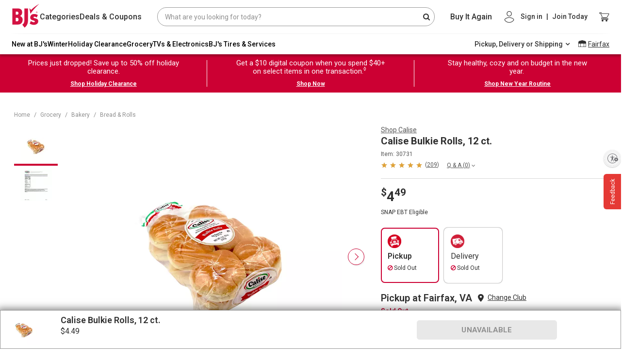

--- FILE ---
content_type: application/javascript
request_url: https://www.bjs.com/xwte9z/9CdEs/iv6U8/RA/QEOuktL7pEtELbui/Awo7OlkB/dCl7d/XFtUycB
body_size: 160240
content:
(function(){if(typeof Array.prototype.entries!=='function'){Object.defineProperty(Array.prototype,'entries',{value:function(){var index=0;const array=this;return {next:function(){if(index<array.length){return {value:[index,array[index++]],done:false};}else{return {done:true};}},[Symbol.iterator]:function(){return this;}};},writable:true,configurable:true});}}());(function(){fV();zwm();jtm();var nt=function(){Fx=["G\bw)DL/D4\bYTKg>^X1","E\f\f%",")QHI","\x07XSo\x40)_J)s","9\x40","P5DX\x07","\'\nYAZFR0C<M\x00\vR[Z7W","YV5yW;N","W","\\-\x40","R\v\t","1N\f\rE","\t","CA\\:\x40","VP1D","+Iu2B","0Cm/T\x00","4\n","JIBP3)Bx-c\vM","FX","#\rNo\\Q-QM4N\t%_","`vu","\vnAM","X+","O8S",":N","","f<C\v","V","_I8O","V","rL;G","7T\\%D$:","]","TA(\x40\x000^^","g5F\\/M\x07]{L[;7","U-~X0D","<[>\\\\}u\fD-GUIZRY]8NG2\nNRK\t","\fCCv","\x00/QU","&LBuG\x07}[7Db_IR\x07S\vH\\X0QQ[<YRO","HRW\v\x40","NFOXQU(D","J(R\x00OsZF","]]","\f","6^M5n\"\tC","E\fiJdKY\x40T_XD","\\Go:u:+CNx&!=1<_Go9}\fqM:`&2)\'Ojahf#\bx{T/QIKIu35E`{:J\"MId-u\x00qzw: .\x3fqxP4\frM:`!K&Jx|-u1irxfU!96\fIBb#Dx\f`%%;Hl\bU*\vfx%!9#Oja|\nV\x405Eo\f`!)%\x3fHK,u3qx`!%>rdu\x3fqxbW5\'Ojad!V$iqk\fk!!4<jLB\x40y]30.\rIMJ-u1irxg4\b=<jqo:u;kxk>T<\\Go:u\'nCNx&!\x07sqo\x40sc\'w!:=<jb{=B3sc\'w!=1<_Go8fTxV&!\x07_Go<V5Ecns\b6)#Ejad<mVx`&!-0]ao8fvxV&!\x07_Go0m\x401XZ6o:\x3f2\x3fOf{:x#qx\bt9%>qZxV>.qx0BV8)&]ao8fhx.h&!9 yqmCu3^w\f{4\b=<jqo:u\x3fxk!>T<\\Go:w(#CNx&!6;sqmIu3Co&%>|v`u>\x00qx3F8)%_Go8bTxx&!/REjad,aCiqN:`&#!0cRw:uhea\f`%>y`u0oxkW2IT<cRw:u\')TxU!9.$df:|\x00\x00qx0k28)%_Go8g\x40TxV&!*gqk:u>.qx028)\'Ojby\x40[v\nw\n:J\f\r|w^\tV5i[nc)OxtHa*1h3N9%>y`u>.qx1M32)\'Ejat/P:\x40[0B!)%\x3fysj\ff#\bxk64=<ix`\bU%\\o\f`!)%\x3f]ao<P\x405EcT%8rMUC\frM:`/K6HN|.WC\fqk\fb_!9>)Ohd\vV:Dx\f`%9%>Ndh=u>.q{1oW\b\bqY9u3GJb_!9.My:B3s]E!!4<jKx\fx#qx\x3fV&!-jlY:u\')vxV&!\ngqk:u.qx1FS8)\'Ojal=u>.qx6E3%;Hl\bU*\vfx%!9#Ejadb4iq}\fb_!9.1rL:f#xk=T<]ao8fCx{:/QOgF-u.qx1M\x07\\<jao\x3fXY#sx`#*Ejadb>.qx1M6)&;jlY:u-YM:`\"02\x07Jf{:x#qxm$!9%9BRw:u&\bxk>/4<jLIO\x40w[w:K6}qiCu3jZ:Q1!!\n8jao:unsx`#Ejadb>.qx1M6)&;jlY:u-YM:`\"02\x07Jf{:x#qxm$!9%9BK{:f#\bxk=7Sao:u3cZ/V&!\b}Wb8u3s\nh&!9\b,bIu3{Z1&(\n=<jL`l#UM:`$1H\x00jbIu3YZ&(\n=<jM`,l#UM:`$1,&jbIu3Z]l&(\n=<jLJ\fl#UM:`$2jbIu3bv&(\n=<jK|.l#UM:`$<\fjbIu3w\v&%<]ao8gTxx&!J6\rOK{:B3yc\r/UIN}Iu3hZZ0w\x3f2;Igxn%l\x00o\f`!)%\x3f]ao8aATxt!2)];iu{\x3fU>GO`$1H\x00jlY:v7hX]HU!9.,xv{:f#\bxs)9 6_Go\x3fm\x40`Jo\f`!)%\x3f]ao8mTxt$9%>rtu7\frk\fQ!\'\n\tEja|5m*\v_M:` \"\bqgb#Dx\f`&=1<]ao>`%\x00Xx&\"/>Ib#Dx\f`%4<jKk\fl#vz\bt&9%8whKU>\x00q{o6+jc9u3vx6t&2).;jlY:v7hX]HU!9*\nIJ-u1irxj9%>zJ0f#vz6t&9%4HghW\x40z[3p!)%>]ao8eB=Txt%X4<jMd\fU>.qx0k8) >jao=z\x00.qx6o/%<iwB3slnjU!:6qx|=V5Dc\nWH.H}gh`Dc\vt%655<jao=x7\f}:`&!OH]ao8mA=Txh&!92K]ao8msx`!\x00REjad/W\x00\x00q}6g26>.7zLx.f$`mms!6)\"(Sao:u3Gk\fY!O\tEjad#W4iqN:`&\"Ejad9y>.qx0o05-<jav,|\x00.qx1o%5rMhn$cj\vt%655<jao=EB\fRO`$2jlY:u5dk\fb_!9>)Ohd\vV:Dx\f`%9%>If|=u>.q{1oW\b\bqY9u3\bxk\"2-1<]ao<aA\vIX\n\t,)!<jBm\fB3sl\tI!4<jLkOf#\bxk!;T\x3fjaiCu3{JV&!-jlY:u\')vxV&!\ngqk:u.qx6s28)&;iRY:u\veM:` \x3f2\bq|b#sq*`&!98lw:u&\bxk\"64\'Ejad>b4iqZ.h&!9>)yqmIu3Dw\v&2)Ejadz+Vx`&#=4cRw:u:Ga\f`%>qdu0oxkSIT<cRw:ura\f`%>qhdu0oxkT6>T<]ao8f4\n\bxk..1\x3f]ao8f\bTxV&!]ao8g\x40x{:/QOgF-u.qx0V#1\x3f_Go0m\x401XZ6o:\x3f2\x3fOf{:x#qxV&!\x00sqmCu3xtt&2);jlY:w:XZ3o\v3/QMgqk:u\x00.qx0E74<jM`HB3scnm7O<jNFHl#\bxk\x3f4<jMJU>.qx6B2)&;hK{:B3yZgJ27INu#sk\fo\b9%>qb+A.qx1{%8)\'Ejad9y>.qx3hV<jMJG>.qx6B2)&;hK{:B3yZgJ27INu#sk\fE\b4<jM|l#\bxk+9\n=<iMVV=\x00Xt%9%>qheCu3gh\x3fV&!\fNJlB=u>.q{\x3f\rOja`mfx%!9!6]ao8PC\vTxV&!]ao8PC\vvxt,2)\'EjaF\fm*Jc\bM;T\x3fjad=u>.q{\x3f\rOja`mfx%!9\"+jBY:u)IJV&!sqlB3s[\tw\x3f!\v-<jaO5\x40qO`$<\fjlY:u\vvO` J\b\bqgH\x40u`0I1\x3f_Go3WA\vXZ3s2I1\x3fXe{:B3wlns/Qgqk:u.qx1M32)\'Ejat/P:\x40[0B!)%\x3fXlY:u\x00a\fc!!4=<jM>l#\bxkU.=<iMVV=\x00Xt%9%>IK}8|qxJSW:ROjadfCiqO`$3J/Ojat\bn%l^]I1!<jM>f#\bxkU.=<iM`m*r]t&,)!<ju{:f#)vxV&#0&HN`g%l\x00u\fd&!EjadfCiqO`$3J/EjadfC\frO`$<\r\n]ao8W61Txj_!9.\byfM8Cqzv_!9.6HRY:uJV&!>)sqlCqz\nX_!9>NJwVA<xM9 >\rqhKVA^A`&!9+HK\b\x40sol{!4=<jwyCu3gll&Q2mGo:w+gx`-=<jai#V#\bxk05K.2GGo>u3r`\x3fx&!8sqm*","SV3G\x07\rILK","XWG","T\\)\x40\f","RK\nA*Dt8E3xY]QSZ8R","ZB","^B[A","T<U\b","I3","HRK","N","\vBCK6Q6B\x40","\\RGU5U","GX>QU}B\f]JTZY-","NTk\x407CP2O",")BV)N\b","\f]","\f_t]","7RJ","6RS8B","\n\vhHO\tw=U","S","\t4YM","\b7YMr","3IeVM\x00RUW8S\fX4^GG16^M<H\t\n","\nHTGZ","*FP.H\t\r\tRCFZ<","HTN","4BNZF7/UW)","<F","*ZJS","\r","L","^F<yW)","2U\x40","*R\v","W","0C","R\v\voAZ","F\\3E\b",";$\n ","RJeM","-G\\\x3fE\ttSM\t]-o_3","QM}O0OLK\tN:_T-TZ]pA][U)\\\x40\x00","GKv\x006GJ8S","HE]\b]0\\P)XJ_S","SK8\x40*NT}S8\\m4L\r","Q,]\\/\x40\f","y3oom2%","2o","P\\Y-","E\b","\';NLK]\x074oL3V\bO","^LB","","\v\r\x07N","]\\0N",")_J)\x40\v#\x00","","RTpU\f\t_RW","Y,C\\9N","1E","^S\x00","7T","B7TV/","~4BUC$}6ok8B\b","_eV)SK","~8YIXF4,^Z:D","Y*CX:D","u`6u!u}w\".<+/twk9s>","D0^M8S\n","HRK\x40","M2r\nAI","JB:U4O","^\tQ","\x40IZ/Q)_K<S3\f\vJGK","Z2O*BNJC","09#8tfa8a!","[Ro\v`4UK",">QB",",][8S$\r\n\t","QN/\x40","G\\Z<T","\'=0","9\rGE~M7+BV/","l[","XK2L\x40( ;\vvGC+","\v{\x40\x40/U>N%D\x00","\n\n","V\n8SP\\G0_WS\n","HDN","Q\n<SL)H\t\x07","H\x3f\tRLEZ$D+QT.\b\x40","GB","J)\x40\v","LSY\b","pX.X\t1YAZF","IV","PHV","J8R\t\n._O\\S","","","\x07*U]r/.BZK","FM","M2t>JSK","_","Q\v=_N3",".D)\f","O\v","-\x40\x00\b\bY","}","U","_4D\v\v","/HT","\tFEzD*","2\vJ\x00~AtYW}G]epo+}RBV*R\v","t<Q","D/",")jbq2p","XE\x40","\b{HO\x404","t2-_i/H\n\t\f\r\vN\x00CGyB\\)TX][RG]0F\\}W\f\rS","BF\\Y","GKp/YZ8e","U:Xt8E","IF*SV-D","\v\t","Y^v-]X.J","G",";<F","E\b\bRnOQ","U","\nUM","\x00<TL>D","Z\x40$<\\","O\n","[:QM","U","[/","R6_K","H]<Tx-S&;\n\t","\x40\x40","/D\f\x07","S[W*C","\b]7QU.","Y-Qr8X","bGK8","06_U8\x40\t","5\x40/\n-YO^F ","RxX","R7QU1X+","B\\.Q\b\v)NXZ","\tfA\x40D\x075QM4N\t6\nXe\x40V<T","\v\bXE","M","\rHL[Q","E\x00X49m\x00xQ<B","\r\v","REO\t{YK)I","\f4DTAM<_",";T\t\f\rE",":D0FEZF","_gKs4UI<E","NSF","\x40bGY-BP>r\x07","\fJ","","V_.","\tBD","D*D}<U","o\tF ","{","\bEDK]<T","Q\b","a","V\x00<QR","q$P\x000F\\/~[PK","]KF","S-","d^YA]","\fA","I2V","<LE\x40p-Q","~\x00BVK\tk\x077GK<Q","oI/N\';","P,","4","j5\x403YKK\t","W<\\\\/\x40\t\n","t\\+H5\v\tBO\x40>B7D","W7S\\1\x40\f","_W0N\t]E","7QI","J8O","\x3fEW>UDULEZ[M:_W)D\t/\rOOYShZ}}H$\n]PSR\vRkW<UDDDK\'i)^\x00}","Dg","!1QK8q\b\t]iRA\fG+i1T\x00M\n","R\n","BGEW>U","~8_MO\tQ","DG\bD8I","<BT4R\t\n","\tfAV/[\x07:Xi2H\t\v","\b_OMY5UM8","h\t\bO\x00O\x404\x40M}U\b\x40_R[\x40\x07+U3N\tMYALQR0^J)\x40\tJwbNF<B)NGD_E\\V<3N\tMJYV<SM.\n\v]CAXykj$LJ_E\\\x40+mt\n\f\fO","}ZG;\tBVK[W=Ud}\\","\x07","g+FP>D0\nY","b2C\r]lE\x40F-_K\x00","\f","L\x07\tDMKQ\x00","D\x07kf\\3E\b","<E%_lG\b\x407UK","F-QM4N\t2","I\x40:<QK)C\f0FE]U)","O\x40[\x07:XJ)\x40","\t\nYwG\x40","\b\\\x3fD","HOBQ-c\\1D\t\t\r\t9JTO","EVAW*SQ<O\x00",";EM)N\t","-S\b\r\x07\t","","DCOg6BX:D","\"s9j> ~0","DOEQ77Q[1D","\rKLTHQ\x07\f",":","W\\)u\rEEaR<D","\v\x07jLO\tY","XW\\","\vQ\x004YJ.H\b"];};var rf=function(){return Nq.apply(this,[AD,arguments]);};var n7=function(md,lK){return md<lK;};var xq=function xt(zN,Ij){var PQ=xt;var LQ=BQ(new Number(Gr),VY);var Mq=LQ;LQ.set(zN);while(Mq+zN!=SV){switch(Mq+zN){case Im:{zN-=wX;if(JM(EI,undefined)&&JM(EI,null)&&WB(EI[Aq()[KK(SK)](mj,Sk,Bj,Rt)],SK)){try{var nz=rt.length;var bN=mt({});var kU=br[Lf()[vZ(kM)](Tj,Hz)](EI)[Lf()[vZ(Gf)](rk,nj)](Lf()[vZ(Xf)](NZ,gB));if(WB(kU[Aq()[KK(SK)].apply(null,[nx,Sk,WZ,Rt])],j7[dY])){dQ=br[BZ()[HB(VN)](kI,Dz)](kU[j7[dY]],AK);}}catch(BN){rt.splice(Dq(nz,IN),Infinity,gN);}}}break;case pw:{zN+=gV;var wq;return rt.pop(),wq=dQ,wq;}break;case lS:{zN-=fA;return String(...Ij);}break;case Gp:{zN+=n1;return parseInt(...Ij);}break;case Xp:{var EI=Ij[cm];rt.push(gN);var dQ;zN+=f1;}break;case G:{var wY;rt.push(fY);zN-=G1;return wY=[br[Dj()[RK(EQ)].call(null,RU,tj,Vt,G7,pK,pt)][Aq()[KK(cZ)](Kj,KY,sU,jK)]?br[Dj()[RK(EQ)](RU,gZ,PK,gY,pK,pt)][JM(typeof Aq()[KK(ZK)],Xk('',[][[]]))?Aq()[KK(cZ)].call(null,QM,KY,Sq,jK):Aq()[KK(gq)](QN,pB,jN,bd)]:ZI(typeof Lf()[vZ(Mt)],Xk([],[][[]]))?Lf()[vZ(qq)](tt,L7):Lf()[vZ(DM)].call(null,Vt,Fj),br[Dj()[RK(EQ)].call(null,RU,FQ,EU,d7,pK,pt)][Lf()[vZ(Eq)](cZ,HM)]?br[Dj()[RK(EQ)](RU,Kj,Uf,pK,pK,pt)][Lf()[vZ(Eq)](cZ,HM)]:ZI(typeof Lf()[vZ(gY)],Xk('',[][[]]))?Lf()[vZ(qq)](Tt,nM):Lf()[vZ(DM)](Vt,Fj),br[Dj()[RK(EQ)].apply(null,[RU,Ux,Kt,BM,pK,pt])][BZ()[HB(rd)](hI,bQ)]?br[Dj()[RK(EQ)](RU,gq,Bk,jN,pK,pt)][BZ()[HB(rd)].apply(null,[hI,bQ])]:Lf()[vZ(DM)].apply(null,[Vt,Fj]),YY(typeof br[Dj()[RK(EQ)](RU,Ef,sN,mt(mt({})),pK,pt)][Lf()[vZ(ZB)](wI,zM)],ZI(typeof BZ()[HB(vf)],Xk([],[][[]]))?BZ()[HB(Ff)].apply(null,[Ck,Zz]):BZ()[HB(AY)].apply(null,[GZ,vf]))?br[JM(typeof Dj()[RK(VK)],'undefined')?Dj()[RK(EQ)](RU,gY,EQ,dY,pK,pt):Dj()[RK(bd)](Bq,Sj,ZK,gY,Zj,zd)][Lf()[vZ(ZB)].call(null,wI,zM)][Aq()[KK(SK)](w7,pU,Tz,Rt)]:W8(IN)],rt.pop(),wY;}break;}}};var Tf=function(JB,Gj){return JB in Gj;};var IQ=function(dq,wZ){return dq|wZ;};var dI=function(Zx,Ex){return Zx*Ex;};var MK=function(){rz=["\x6c\x65\x6e\x67\x74\x68","\x41\x72\x72\x61\x79","\x63\x6f\x6e\x73\x74\x72\x75\x63\x74\x6f\x72","\x6e\x75\x6d\x62\x65\x72"];};var BK=function(){tP=["\x6c\x65\x6e\x67\x74\x68","\x41\x72\x72\x61\x79","\x63\x6f\x6e\x73\x74\x72\x75\x63\x74\x6f\x72","\x6e\x75\x6d\x62\x65\x72"];};var RC=function(MC){var VO=MC[0]-MC[1];var nJ=MC[2]-MC[3];var Ys=MC[4]-MC[5];var M3=br["Math"]["sqrt"](VO*VO+nJ*nJ+Ys*Ys);return br["Math"]["floor"](M3);};var nC=function(){SC=[];};var U9=function(wg){return br["unescape"](br["encodeURIComponent"](wg));};var ZO=function(z2,M6){return z2&M6;};var YY=function(zO,MP){return zO!=MP;};var bC=function(Vl,cg){return Vl^cg;};var pO=function tn(QC,JP){var xO=tn;while(QC!=PD){switch(QC){case E0:{while(n7(Ms,Ws[XH[SK]])){R3()[Ws[Ms]]=mt(Dq(Ms,qq))?function(){EO=[];tn.call(this,UV,[Ws]);return '';}:function(){var I9=Ws[Ms];var Jl=R3()[I9];return function(zn,h9,vv,lc,cJ){if(ZI(arguments.length,SK)){return Jl;}var YC=TF(AD,[zn,h9,Rt,lc,gq]);R3()[I9]=function(){return YC;};return YC;};}();++Ms;}QC=PD;}break;case PX:{var Q4=TF(N0,[]);var Xc=nl?br[Aq()[KK(bd)](w7,Y3,dY,LL)]:br[Lf()[vZ(IN)](H2,wJ)];QC+=fE;for(var Mv=SK;n7(Mv,L2[Aq()[KK(SK)](mt({}),vJ,mt(IN),Rt)]);Mv=Xk(Mv,IN)){n2[Lf()[vZ(pK)](Hv,S6)](Xc(Q4(L2[Mv])));}var mO;return rt.pop(),mO=n2,mO;}break;case kA:{if(ZI(typeof qc,tP[bd])){qc=Oc;}QC=pD;var dv=Xk([],[]);T3=Dq(rc,rt[Dq(rt.length,IN)]);}break;case S0:{return dv;}break;case pD:{while(WB(N4,SK)){if(JM(CJ[tP[qq]],br[tP[IN]])&&X6(CJ,qc[tP[SK]])){if(mn(qc,Oc)){dv+=Nq(Y8,[T3]);}return dv;}if(ZI(CJ[tP[qq]],br[tP[IN]])){var jc=H9[qc[CJ[SK]][SK]];var kL=tn(BT,[Xk(T3,rt[Dq(rt.length,IN)]),w7,jc,mt(mt({})),N4,CJ[IN]]);dv+=kL;CJ=CJ[SK];N4-=GO(IV,[kL]);}else if(ZI(qc[CJ][tP[qq]],br[tP[IN]])){var jc=H9[qc[CJ][SK]];var kL=tn(BT,[Xk(T3,rt[Dq(rt.length,IN)]),ZB,jc,Tz,N4,SK]);dv+=kL;N4-=GO(IV,[kL]);}else{dv+=Nq(Y8,[T3]);T3+=qc[CJ];--N4;};++CJ;}QC-=gw;}break;case BT:{var rc=JP[cm];var wC=JP[zV];var qc=JP[pE];var Tn=JP[U];QC+=hV;var N4=JP[wp];var CJ=JP[IV];}break;case LA:{var L2=JP[cm];QC+=M8;var nl=JP[zV];rt.push(sF);var n2=[];}break;case UV:{QC=E0;var Ws=JP[cm];var Ms=SK;}break;}}};var ql=function(HH){var Es=0;for(var FL=0;FL<HH["length"];FL++){Es=Es+HH["charCodeAt"](FL);}return Es;};var ZI=function(sH,Lc){return sH===Lc;};var Xk=function(jl,XO){return jl+XO;};var d4=function(IP){var Z2=1;var S2=[];var ks=br["Math"]["sqrt"](IP);while(Z2<=ks&&S2["length"]<6){if(IP%Z2===0){if(IP/Z2===Z2){S2["push"](Z2);}else{S2["push"](Z2,IP/Z2);}}Z2=Z2+1;}return S2;};var Fs=function(){return ["\x6c\x65\x6e\x67\x74\x68","\x41\x72\x72\x61\x79","\x63\x6f\x6e\x73\x74\x72\x75\x63\x74\x6f\x72","\x6e\x75\x6d\x62\x65\x72"];};var tI,Jp,zp,qm,m1,Nk,Bt,lt,TZ,Xr,Yd,UG,D1,I8,Zb,gM,xM,JQ,A,ZG,Fw,gK,Wx,Yb,kb,AB,n1,PS,xI,RY,hT,qf,YB,OX,Y1,z7,k8,Ud,kA,Kf,f1,Pq,Vp,fI,IY,Cp,s5,R1,kf,cD,SS,CU,I0,Lr,D,CB,cX,It,LB,JA,wX,QX,C8,Uq,Wm,B0,vm,wt,mX,jT,QQ,K1,Gp,MG,QV,hB,Wq,Nt,kB,VZ,VU,HU,Cb,mZ,vK,Xz,qY,BB,wk,lM,HI,rr,fk,CI,MV,Iz,Vj,Of,wG,DK,vk,I7,tB,CX,qV,OY,EY,RN,R5,bX,LI,cf,tS,CZ,MD,Gz,pI,AX,Fk,K8,Qr,vt,bZ,rD,st,KI,qM,Dp,Xw,VG,Hp,AI,ZN,b5,D7,Hq,qx,Id,WY,Yq,DZ,NK,jV,YT,D5,NI,tQ,Wk,kZ,US,Sd,K7,BY,HN,Zk,gt,RX,E0,TN,XV,Jx,WU,C7,sq,rj,kk,gw,SA,xz,hd,d8,qt,OQ,kQ,dB,qz,Mj,bz,qE,Eb,Jz,Vk,MU,ZE,Xd,xN,fd,t8,TA,jB,jQ,Qb,EN,YV,XQ,Lp,UD,Nf,mI,zq,DB,NM,Hr,H7,NU,qb,LU,zx,RQ,S,Gt,fj,Td,UM,w5,OU,VQ,M5,Or,Np,ZM,MT,DU,GB,gB,Ab,IS,Z,YQ,lQ,rQ,KE,PU,fZ,fM,vM,J0,IU,fA,N0,lx,qK,Ob,E1,Dx,jt,tT,p0,qI,NQ,Qq,k7,cp,PE,qk,cz,bb,hx,ST,fQ,mD,hp,VM,Zq,rb,wB,rZ,r7,jb,NN,TM,YK,Fq,E8,rq,Mm,sT,RM,lI,OD,A1,JN,xx,p1,QZ,bm,bD,EZ,pG,zU,Xt,mx,gE,zf,Xp,Nj,G,rM,ZA,Wj,Bd,Sw,cQ,Oq,hN,SY,lD,zI,ft,xk,mM,zS,j0,tM,BU,qQ,KT,AQ,Iq,fq,kr,Rf,V0,fN,MQ,nf,TU,Kd,Mx,Ht,jf,Hm,M8,Xq,Rj,Jj,Hw,Z7,fx,k1,dz,tm,lj,jq,Bm,gV,BI,CK,KZ,WT,GQ,Pz,pm,Sf,UV,AS,gI,gX,xd,Az,q,SI,Cr,R0,DV,Vz,Br,mk,Ad,L,LK,Iw,R8,dN,NY,KB,df,sI,zj,dM,sx,pN,U7,UN,Dt,UQ,Rp,lB,Nd,Gk,tx,S5,IG,A7,ct,lU,px,RZ,AV,nA,Md,jI,G1,DI,sj,Bw,qj,Qf,mB,Df,nE,T,wz,hz,gT,b7,PZ,IA,lk,kD,hU,FN,KU,sr,nK,Lz,E,qN,rx,GY,XB,s8,vB,Vf,VB,Rz,Lx,VT,wQ,tX,DQ,Gd,JV,Ct,Wt,Tq,KQ,O0,fz,Sb,sQ,Hf,LZ,J7,YM,gf,fS,kY,NB,Sm,PD,Ow,hM,OM,wS,EK,Pk,mU,WQ,AN,IK,kj,Mw,cK,VI,TK,ON,FD,W5,Pt,zK,HS,Nb,hj,UB,XI,gD,zB,LD,PM,xZ,X5,cE,Ip,Lt,S0,gk,xU,Qx,dK,P7,RT,jx,pM,FZ,kT,jk,l8,X7,zm,Yz,wd,tZ,q7,Yx,CQ,lm,vx,Kx,Jk,xj,Vb,tK,jU,Y0,MB,hD,pw,JY,zt,Qj,tf,Am,pz,XY,AZ,FB,AG,hV,QB,Yf,V1,wU,sX,SQ,B1,Zd,Mz,pZ,Dd,FK,Z1,ZU,Xj,QU,q1,W0,gU,FI,OI,vz,xf,vj,ID,wK,Sz,Pj,fr,Ek,Yk,dU,Nx,TE,EB,lf,PB,Qk,zk,FM,kK,vN,JX,Y5,mr,tq,jE,gQ,mN,Ok,CE,IM,Ft,Cz,KN,Yt,Kq,T1,GE,St,Hx,nj,cM,O8,GM,dA,YI,SU,pb,Fz,dD,xB,jM,kN,bI,Dk,PX,Bz,YN,WN,tb,sY,jz,z0,Tw,TB,xX,n0,bf,rV,WS,nI,zY,Jf,h8,kt,hq,Yj,gz,xY,IB,dj,jY,XK,TG,TI,C1,sB,YA,f0,Up,SN,HV,NE,ZS,SM,MI,Ix,Fr,mQ,wf,H8,nB,v8,MY,kV,Nz,Tk,lq,Ed,SV,vI,HK,sM,pD,pS,CT,HY,FE,S7,HZ,hK,H,Cj,mS,DY,b1,cB,pY,kE,nZ,RV,LM,GG,nS,F,WM,N7,nk,nU,Wz,N1,IX,s7,QK,EM,JI,Oz,WI,Wr,hk,wb,ff,cI,FT,rK,zz,FA,dZ,OB,Gw,t5,Um,bY,GN,Kz,Px,SB,bM,O7,Vx,MZ,Kk,M7,X1,fK,At,Mf,DN,LY,Hk,kS,YG,UY,c5,kq,wj,Vd,sK,JZ,lS,Y8,db,hQ,SD,YZ,Gx,CN,Uj,Qm,PN,zQ,LA,Nm,lN,hY,rN,GI,Lq,c7,XU,kd,fb,TQ,E7,UZ,mE,mK,Om,T7,Hj,km,FY,wm,l1,EA,Pf,Oj,L5,dk,r1,nY,Rk,Zt,Lw,jZ,x7,Pd,bB,qB,q0,Af,V7,QT,mf,Hb,kX,sZ,Lm,Q7,Cq,SZ,cj,v7,Ez,BT,F7,Ew,AD,Lb,ht,DG,CY,Wb,vG,r0,m0,UU,CM,pV,fB,MS,wM,WK,cq,g7,xT,bj,cx,f7,vq,R7,lz,Zp,dT,UI,bx,rU,UK,NG,LE,Ak,OK,Mk,Rx,pk,l0,BV,xQ,GD,Ax,QY,tV,IZ,mY,qd,tk,tY,W7,lE,v0,t7,Et,vQ,Aj,O5,PY,Rq,tN,bk,FU,Y7,mz,Dr,GA,sz,Qt,ZY,vw,qU,bt,bK,hf,JG,kz,RE,rG,gb,ZQ,lZ,B7,xE,I1,bw,pf,lY,p7,Wf,JU,vU,nQ,f5,Pp,jd,Ut,Qz,KM,cN,OE,XG,xK,GU,OZ,UT,Cf,Ej,TS,Ik,fU,pq,Cx,YU,nw,dd,pj,If,HG,qZ,ck,rB,P,jj,mq,nq,MM,tU,m7,AU,Lj,gd,Ap,Bx,Jb,ZZ,zZ,Vm,WG,Bf,rI,bU,EE,gS,HQ,LS,PG,Q,kx,Tx,hZ,pQ,Ox,dp,ZD,xS,xV,MN,AM,lb,ME,X,Lk,JK,gm,jS,FX,DX,Zf,Bb,gj,CS,Vq,Gq,XM,gx,nm,Ot,Uz,VE,Xx,MX,RI,Qd,bq,wx,TY,rY,Uk,Sx,II,XZ,vY,LN,Nr,nN,qT,cY,FS,l7,sf,GK,QI,k0,dx,Im,kG,mm,k5,RB,Jt,XN,J1,vE,fE,Pw,cU,Jq,wN,R,BX,QE;var JL=function cn(dC,UH){'use strict';var rP=cn;switch(dC){case BT:{rt.push(WZ);try{var fF=rt.length;var Iv=mt({});var cs=Xk(br[BZ()[HB(qJ)](dL,A6)](br[ZI(typeof Lf()[vZ(WF)],Xk([],[][[]]))?Lf()[vZ(qq)](hO,PH):Lf()[vZ(ML)](LL,Cx)][BZ()[HB(sL)](T9,j3)]),jH(br[BZ()[HB(qJ)](dL,A6)](br[ZI(typeof Lf()[vZ(FQ)],Xk([],[][[]]))?Lf()[vZ(qq)].apply(null,[tC,mH]):Lf()[vZ(ML)](LL,Cx)][Aq()[KK(tj)](mt(mt([])),cP,PL,vn)]),IN));cs+=Xk(jH(br[BZ()[HB(qJ)](dL,A6)](br[Lf()[vZ(ML)].apply(null,[LL,Cx])][Aq()[KK(Cd)](RP,d9,mt(IN),cZ)]),qq),jH(br[ZI(typeof BZ()[HB(gg)],'undefined')?BZ()[HB(Ff)].apply(null,[Zg,m2]):BZ()[HB(qJ)].apply(null,[dL,A6])](br[Lf()[vZ(ML)].call(null,LL,Cx)][ZI(typeof R3()[I2(QM)],'undefined')?R3()[I2(qq)].call(null,RJ,DL,w7,r2,Od):R3()[I2(Bj)].apply(null,[ln,Zl,tg,fL,x9])]),bd));cs+=Xk(jH(br[BZ()[HB(qJ)](dL,A6)](br[ZI(typeof Lf()[vZ(gg)],'undefined')?Lf()[vZ(qq)](qq,SH):Lf()[vZ(ML)].call(null,LL,Cx)][Dj()[RK(Kn)](S9,Ol,w4,qF,ZK,Kj)]),fJ),jH(br[BZ()[HB(qJ)].call(null,dL,A6)](br[Lf()[vZ(ML)](LL,Cx)][JM(typeof BZ()[HB(qg)],'undefined')?BZ()[HB(Bk)](w9,Bg):BZ()[HB(Ff)](hn,z9)]),gq));cs+=Xk(jH(br[BZ()[HB(qJ)](dL,A6)](br[Lf()[vZ(ML)](LL,Cx)][Aq()[KK(Ux)](FQ,L3,El,Ux)]),j7[El]),jH(br[JM(typeof BZ()[HB(El)],'undefined')?BZ()[HB(qJ)](dL,A6):BZ()[HB(Ff)].call(null,EC,W4)](br[Lf()[vZ(ML)](LL,Cx)][Lf()[vZ(tg)](Vn,Bn)]),l6));cs+=Xk(jH(br[BZ()[HB(qJ)](dL,A6)](br[Lf()[vZ(ML)](LL,Cx)][JM(typeof BZ()[HB(G2)],'undefined')?BZ()[HB(qF)](rn,Nv):BZ()[HB(Ff)](C2,PK)]),Ff),jH(br[BZ()[HB(qJ)](dL,A6)](br[Lf()[vZ(ML)].apply(null,[LL,Cx])][Aq()[KK(gY)].apply(null,[mg,gs,l3,R2])]),pK));cs+=Xk(jH(br[BZ()[HB(qJ)](dL,A6)](br[Lf()[vZ(ML)](LL,Cx)][R3()[I2(WF)](G2,l4,PK,Bj,nx)]),AK),jH(br[BZ()[HB(qJ)](dL,A6)](br[JM(typeof Lf()[vZ(RP)],Xk([],[][[]]))?Lf()[vZ(ML)].apply(null,[LL,Cx]):Lf()[vZ(qq)].call(null,m9,sd)][Aq()[KK(Ev)](Rt,J6,mL,VJ)]),j7[PH]));cs+=Xk(jH(br[BZ()[HB(qJ)].call(null,dL,A6)](br[Lf()[vZ(ML)](LL,Cx)][Lf()[vZ(QN)](sP,HF)]),VN),jH(br[BZ()[HB(qJ)].call(null,dL,A6)](br[Lf()[vZ(ML)](LL,Cx)][Lf()[vZ(qJ)].apply(null,[tF,Zl])]),w7));cs+=Xk(jH(br[BZ()[HB(qJ)](dL,A6)](br[JM(typeof Lf()[vZ(FJ)],'undefined')?Lf()[vZ(ML)].apply(null,[LL,Cx]):Lf()[vZ(qq)](W4,q3)][Lf()[vZ(sL)].apply(null,[fv,CC])]),EQ),jH(br[BZ()[HB(qJ)](dL,A6)](br[Lf()[vZ(ML)](LL,Cx)][Aq()[KK(ZB)](Od,WJ,bL,sF)]),G7));cs+=Xk(jH(br[BZ()[HB(qJ)].apply(null,[dL,A6])](br[Lf()[vZ(ML)](LL,Cx)][JM(typeof BZ()[HB(N2)],'undefined')?BZ()[HB(L4)].apply(null,[S4,L4]):BZ()[HB(Ff)](hO,d6)]),QM),jH(br[BZ()[HB(qJ)](dL,A6)](br[Lf()[vZ(ML)].apply(null,[LL,Cx])][ZI(typeof BZ()[HB(Kt)],Xk([],[][[]]))?BZ()[HB(Ff)](KH,xP):BZ()[HB(vn)](On,TC)]),j7[Ef]));cs+=Xk(jH(br[JM(typeof BZ()[HB(Z6)],Xk('',[][[]]))?BZ()[HB(qJ)].call(null,dL,A6):BZ()[HB(Ff)](Q3,PK)](br[Lf()[vZ(ML)](LL,Cx)][ZI(typeof Lf()[vZ(RP)],Xk('',[][[]]))?Lf()[vZ(qq)].apply(null,[LL,b4]):Lf()[vZ(Bk)](Y6,TJ)]),Kn),jH(br[BZ()[HB(qJ)].call(null,dL,A6)](br[Lf()[vZ(ML)](LL,Cx)][Lf()[vZ(qF)](rC,c6)]),AY));cs+=Xk(jH(br[BZ()[HB(qJ)](dL,A6)](br[Lf()[vZ(ML)].apply(null,[LL,Cx])][BZ()[HB(kM)](zP,gY)]),Bj),jH(br[BZ()[HB(qJ)].apply(null,[dL,A6])](br[Lf()[vZ(ML)](LL,Cx)][ZI(typeof Aq()[KK(Sq)],Xk('',[][[]]))?Aq()[KK(gq)](ZK,QN,Ll,Bg):Aq()[KK(VJ)](ZB,d6,mt([]),pt)]),j7[FJ]));cs+=Xk(jH(br[JM(typeof BZ()[HB(Dz)],Xk('',[][[]]))?BZ()[HB(qJ)].apply(null,[dL,A6]):BZ()[HB(Ff)](Ln,Ln)](br[Lf()[vZ(ML)](LL,Cx)][R3()[I2(VK)].apply(null,[RF,l4,l3,PH,WZ])]),VK),jH(br[ZI(typeof BZ()[HB(Ef)],Xk([],[][[]]))?BZ()[HB(Ff)](J4,KF):BZ()[HB(qJ)](dL,A6)](br[Lf()[vZ(ML)](LL,Cx)][BZ()[HB(Xf)](U2,BJ)]),j7[E6]));cs+=Xk(jH(br[BZ()[HB(qJ)](dL,A6)](br[Lf()[vZ(ML)](LL,Cx)][Aq()[KK(tg)].apply(null,[jN,nM,mt(IN),pv])]),Gf),jH(br[BZ()[HB(qJ)](dL,A6)](br[Lf()[vZ(ML)].apply(null,[LL,Cx])][R3()[I2(jC)](Wc,Zl,FJ,VN,Uf)]),dY));cs+=Xk(jH(br[BZ()[HB(qJ)](dL,A6)](br[Lf()[vZ(ML)](LL,Cx)][Lf()[vZ(L4)].apply(null,[V2,pJ])]),El),jH(br[BZ()[HB(qJ)].apply(null,[dL,A6])](br[Lf()[vZ(ML)].apply(null,[LL,Cx])][JM(typeof R3()[I2(qq)],Xk(Aq()[KK(pK)].call(null,fJ,gL,sL,bL),[][[]]))?R3()[I2(Gf)].call(null,C6,Zl,Kj,EQ,sN):R3()[I2(qq)].call(null,tO,r6,vC,gg,w4)]),PH));cs+=Xk(jH(br[BZ()[HB(qJ)](dL,A6)](br[Lf()[vZ(ML)](LL,Cx)][JM(typeof Aq()[KK(sL)],'undefined')?Aq()[KK(QN)](qF,ZC,Wv,Wc):Aq()[KK(gq)](pK,mL,QM,cl)]),Ef),jH(br[BZ()[HB(qJ)](dL,A6)](br[Lf()[vZ(ML)](LL,Cx)][BZ()[HB(TJ)](vf,gc)]),FJ));cs+=Xk(jH(br[BZ()[HB(qJ)](dL,A6)](br[Lf()[vZ(ML)](LL,Cx)][Aq()[KK(qJ)].call(null,mt(IN),xv,Uf,AY)]),E6),jH(br[BZ()[HB(qJ)].call(null,dL,A6)](br[JM(typeof Lf()[vZ(nx)],Xk([],[][[]]))?Lf()[vZ(ML)](LL,Cx):Lf()[vZ(qq)](dg,gF)][JM(typeof Lf()[vZ(ZB)],Xk([],[][[]]))?Lf()[vZ(vn)].apply(null,[rv,NJ]):Lf()[vZ(qq)](CP,Y9)]),BM));cs+=Xk(Xk(jH(br[BZ()[HB(qJ)](dL,A6)](br[JM(typeof Lf()[vZ(Vt)],Xk([],[][[]]))?Lf()[vZ(AK)](R6,BF):Lf()[vZ(qq)].apply(null,[NZ,Jv])][Aq()[KK(sL)](ZK,Ps,Ef,nx)]),mg),jH(br[BZ()[HB(qJ)](dL,A6)](br[Lf()[vZ(ML)].call(null,LL,Cx)][Aq()[KK(Bk)].apply(null,[l3,BF,jN,GL])]),fL)),jH(br[BZ()[HB(qJ)].call(null,dL,A6)](br[Lf()[vZ(ML)](LL,Cx)][BZ()[HB(XJ)].apply(null,[l4,rJ])]),Kg));var K3;return K3=cs[BZ()[HB(NZ)](UZ,Kg)](),rt.pop(),K3;}catch(N9){rt.splice(Dq(fF,IN),Infinity,WZ);var z3;return z3=BZ()[HB(IN)].apply(null,[hY,t9]),rt.pop(),z3;}rt.pop();}break;case gE:{var KC=UH[cm];rt.push(T9);try{var gP=rt.length;var ds=mt(mt(cm));if(ZI(KC[Dj()[RK(EQ)](Vc,JF,Ef,mt(mt(IN)),pK,pt)][JM(typeof Aq()[KK(kM)],Xk([],[][[]]))?Aq()[KK(qF)](ZK,f4,l3,NZ):Aq()[KK(gq)](vC,k2,Od,HP)],undefined)){var V3;return V3=Aq()[KK(L4)](Bk,Uk,V2,sP),rt.pop(),V3;}if(ZI(KC[Dj()[RK(EQ)].apply(null,[Vc,VJ,Vt,G2,pK,pt])][Aq()[KK(qF)].apply(null,[Kn,f4,fL,NZ])],mt(mt(cm)))){var c2;return c2=ZI(typeof BZ()[HB(jC)],'undefined')?BZ()[HB(Ff)](mj,Jg):BZ()[HB(IN)].apply(null,[hf,t9]),rt.pop(),c2;}var Ml;return Ml=BZ()[HB(SK)].apply(null,[Jj,Ef]),rt.pop(),Ml;}catch(Qn){rt.splice(Dq(gP,IN),Infinity,T9);var lJ;return lJ=ZI(typeof Dj()[RK(WF)],'undefined')?Dj()[RK(bd)](l2,PL,nx,SK,H2,VJ):Dj()[RK(AY)](QO,Rt,fJ,gY,qq,rJ),rt.pop(),lJ;}rt.pop();}break;case vm:{var Ig=UH[cm];var T2=UH[zV];rt.push(ls);if(YY(typeof br[Lf()[vZ(AK)](R6,Pl)][R3()[I2(dY)](Vt,IF,fJ,ZK,Zv)],BZ()[HB(AY)](XP,vf))){br[JM(typeof Lf()[vZ(jN)],'undefined')?Lf()[vZ(AK)](R6,Pl):Lf()[vZ(qq)].apply(null,[Zv,tH])][R3()[I2(dY)](Vt,IF,QN,ZK,mt(mt([])))]=Aq()[KK(pK)](ll,kH,mt(mt(SK)),bL)[ZI(typeof BZ()[HB(tj)],Xk('',[][[]]))?BZ()[HB(Ff)](q3,Un):BZ()[HB(b9)].call(null,YB,EH)](Ig,Gc()[P4(SK)].apply(null,[c6,SK,IN,mv]))[BZ()[HB(b9)].apply(null,[YB,EH])](T2,P2()[UL(w7)](EH,l6,EU,qC));}rt.pop();}break;case JA:{var pP=UH[cm];var jF=UH[zV];rt.push(nn);if(mt(f6(pP,jF))){throw new (br[JM(typeof Lf()[vZ(vn)],Xk('',[][[]]))?Lf()[vZ(WF)](s9,FU):Lf()[vZ(qq)].apply(null,[Ts,zv])])(Aq()[KK(kM)].apply(null,[Tz,KO,mj,vc]));}rt.pop();}break;case AD:{var D6=UH[cm];var p9=UH[zV];rt.push(TO);var bH=p9[JM(typeof nd()[BO(Ef)],'undefined')?nd()[BO(Bj)](w4,b6,Qz,bd):nd()[BO(ML)](mj,qL,dg,MJ)];var hl=p9[Aq()[KK(Bg)].apply(null,[mt(IN),qj,mt({}),k3])];var A3=p9[ZI(typeof Lf()[vZ(PH)],'undefined')?Lf()[vZ(qq)].call(null,L9,Bq):Lf()[vZ(pt)](U6,NU)];var sJ=p9[Aq()[KK(JH)](jC,PM,mL,U6)];var EL=p9[Aq()[KK(TC)](mt(mt(IN)),Qx,gq,Qc)];var R4=p9[JM(typeof BZ()[HB(qJ)],Xk([],[][[]]))?BZ()[HB(Rv)](T7,wc):BZ()[HB(Ff)].apply(null,[HC,T6])];var N6=p9[Lf()[vZ(hg)](SK,tN)];var W2=p9[ZI(typeof P2()[UL(qq)],'undefined')?P2()[UL(ZK)](kn,WF,IO,IO):P2()[UL(mj)](JF,Kn,G7,Qz)];var AF;return AF=Aq()[KK(pK)](mt(SK),HY,mj,bL)[BZ()[HB(b9)].apply(null,[kK,EH])](D6)[BZ()[HB(b9)](kK,EH)](bH,ZI(typeof BZ()[HB(ll)],'undefined')?BZ()[HB(Ff)].call(null,fL,t9):BZ()[HB(ZB)].call(null,fM,rC))[BZ()[HB(b9)](kK,EH)](hl,BZ()[HB(ZB)].call(null,fM,rC))[BZ()[HB(b9)](kK,EH)](A3,BZ()[HB(ZB)].apply(null,[fM,rC]))[BZ()[HB(b9)](kK,EH)](sJ,BZ()[HB(ZB)](fM,rC))[BZ()[HB(b9)].call(null,kK,EH)](EL,BZ()[HB(ZB)].apply(null,[fM,rC]))[ZI(typeof BZ()[HB(XJ)],Xk('',[][[]]))?BZ()[HB(Ff)](bv,O3):BZ()[HB(b9)].call(null,kK,EH)](R4,BZ()[HB(ZB)].call(null,fM,rC))[BZ()[HB(b9)](kK,EH)](N6,BZ()[HB(ZB)](fM,rC))[BZ()[HB(b9)].apply(null,[kK,EH])](W2,JM(typeof BZ()[HB(JF)],Xk('',[][[]]))?BZ()[HB(mg)].apply(null,[CZ,Y9]):BZ()[HB(Ff)].call(null,nx,Xn)),rt.pop(),AF;}break;case Gr:{var rF=mt(zV);rt.push(lL);try{var k9=rt.length;var mJ=mt({});if(br[Lf()[vZ(ML)](LL,Wj)][ZI(typeof BZ()[HB(jL)],Xk('',[][[]]))?BZ()[HB(Ff)].apply(null,[CH,CF]):BZ()[HB(tg)](mm,S4)]){br[Lf()[vZ(ML)].call(null,LL,Wj)][ZI(typeof BZ()[HB(sL)],'undefined')?BZ()[HB(Ff)](w7,Dv):BZ()[HB(tg)].call(null,mm,S4)][BZ()[HB(hs)](CM,UJ)](ZI(typeof Gc()[P4(AK)],Xk(Aq()[KK(pK)].call(null,nx,MD,mt([]),bL),[][[]]))?Gc()[P4(VN)](T4,tj,I3,C3):Gc()[P4(Bj)].apply(null,[fl,ML,gq,SJ]),Lf()[vZ(NP)](Ag,xB));br[Lf()[vZ(ML)].apply(null,[LL,Wj])][BZ()[HB(tg)](mm,S4)][R3()[I2(mg)].call(null,En,cH,LH,AK,Ll)](Gc()[P4(Bj)](fl,vC,gq,SJ));rF=mt(mt({}));}}catch(AJ){rt.splice(Dq(k9,IN),Infinity,lL);}var K2;return rt.pop(),K2=rF,K2;}break;case LA:{rt.push(nM);var HJ=Aq()[KK(pt)](mt(SK),c3,l6,lF);var sg=Aq()[KK(E4)].apply(null,[Ux,KP,Vt,G2]);for(var q9=SK;n7(q9,Ag);q9++)HJ+=sg[BZ()[HB(l6)](vH,w7)](br[Aq()[KK(VN)].apply(null,[mt({}),nH,Ol,AL])][BZ()[HB(PC)](Xj,nv)](dI(br[Aq()[KK(VN)](mt(SK),nH,LH,AL)][Aq()[KK(Tz)].apply(null,[mt([]),TO,IN,Ev])](),sg[Aq()[KK(SK)].apply(null,[mt(mt({})),jJ,mt(IN),Rt])])));var Rs;return rt.pop(),Rs=HJ,Rs;}break;case b1:{var Rl=UH[cm];rt.push(MO);var sl=Aq()[KK(L4)].call(null,WF,pM,LH,sP);try{var gJ=rt.length;var wn=mt({});if(Rl[ZI(typeof Dj()[RK(El)],Xk([],[][[]]))?Dj()[RK(bd)](Kv,VK,x9,Vt,b3,V9):Dj()[RK(EQ)].call(null,rk,VN,dY,G7,pK,pt)][ZI(typeof BZ()[HB(H3)],Xk('',[][[]]))?BZ()[HB(Ff)](Dl,X3):BZ()[HB(WC)](jg,FQ)]){var zl=Rl[Dj()[RK(EQ)].call(null,rk,mt({}),Ol,sU,pK,pt)][BZ()[HB(WC)](jg,FQ)][BZ()[HB(NZ)](vQ,Kg)]();var wl;return rt.pop(),wl=zl,wl;}else{var Cl;return rt.pop(),Cl=sl,Cl;}}catch(Q6){rt.splice(Dq(gJ,IN),Infinity,MO);var FC;return rt.pop(),FC=sl,FC;}rt.pop();}break;case qw:{var Og=UH[cm];rt.push(Yv);var D4=Aq()[KK(H3)](mt(mt([])),IB,sU,vl);var sv=Aq()[KK(H3)].apply(null,[mt(mt(IN)),IB,wI,vl]);if(Og[Lf()[vZ(AK)](R6,bx)]){var pC=Og[JM(typeof Lf()[vZ(Sq)],'undefined')?Lf()[vZ(AK)].apply(null,[R6,bx]):Lf()[vZ(qq)].call(null,Kl,g2)][R3()[I2(jL)](QN,TY,ZB,w7,mt(mt(SK)))](Aq()[KK(Rv)](f9,Fc,ZK,EU));var vd=pC[R3()[I2(b9)].apply(null,[Xg,RZ,qJ,AK,mt(SK)])](Aq()[KK(MJ)].apply(null,[mt(mt({})),kB,SK,vf]));if(vd){var gn=vd[BZ()[HB(vc)](Rj,gZ)](Aq()[KK(hs)](AK,XB,WZ,bd));if(gn){D4=vd[BZ()[HB(WP)](gk,C2)](gn[BZ()[HB(DO)].call(null,Cj,MO)]);sv=vd[JM(typeof BZ()[HB(Rv)],'undefined')?BZ()[HB(WP)](gk,C2):BZ()[HB(Ff)].apply(null,[Zg,BM])](gn[Lf()[vZ(K9)](TP,MY)]);}}}var qO;return qO=GO(q,[JM(typeof Aq()[KK(jL)],Xk([],[][[]]))?Aq()[KK(k3)](mg,Bf,l6,rs):Aq()[KK(gq)](jC,fC,mt(mt(SK)),Rc),D4,Lf()[vZ(WC)].apply(null,[fJ,JI]),sv]),rt.pop(),qO;}break;case IV:{var In=UH[cm];var j6;rt.push(AH);return j6=mt(mt(In[ZI(typeof Dj()[RK(PH)],Xk([],[][[]]))?Dj()[RK(bd)](wP,PK,mj,mt(mt([])),AL,O9):Dj()[RK(EQ)](bn,SK,l3,m2,pK,pt)]))&&mt(mt(In[Dj()[RK(EQ)](bn,Gf,mg,PL,pK,pt)][Lf()[vZ(ZB)].call(null,wI,dF)]))&&In[Dj()[RK(EQ)](bn,Uf,AY,mt([]),pK,pt)][Lf()[vZ(ZB)](wI,dF)][SK]&&ZI(In[Dj()[RK(EQ)].call(null,bn,b9,Kt,G2,pK,pt)][Lf()[vZ(ZB)](wI,dF)][SK][BZ()[HB(NZ)](t8,Kg)](),Aq()[KK(NP)](tg,M4,bL,lP))?BZ()[HB(SK)].call(null,kI,Ef):BZ()[HB(IN)](Dk,t9),rt.pop(),j6;}break;case Wm:{var Rd=UH[cm];rt.push(YF);var fg=Rd[ZI(typeof Dj()[RK(Ff)],'undefined')?Dj()[RK(bd)](hn,EQ,ZK,w7,q4,fl):Dj()[RK(EQ)](Gl,PL,CL,G7,pK,pt)][Dj()[RK(VK)].call(null,L6,QN,PH,Jn,AY,rs)];if(fg){var G6=fg[BZ()[HB(NZ)](gj,Kg)]();var gC;return rt.pop(),gC=G6,gC;}else{var Kc;return Kc=Aq()[KK(L4)].call(null,bd,Kx,qg,sP),rt.pop(),Kc;}rt.pop();}break;case Zp:{rt.push(kP);throw new (br[Lf()[vZ(WF)].call(null,s9,Af)])(JM(typeof Lf()[vZ(NO)],'undefined')?Lf()[vZ(TH)](k3,sZ):Lf()[vZ(qq)](hC,Nn));}break;case rr:{var c4=UH[cm];rt.push(jK);if(JM(typeof br[Lf()[vZ(EQ)].apply(null,[MJ,Pn])],BZ()[HB(AY)](Ul,vf))&&YY(c4[br[Lf()[vZ(EQ)](MJ,Pn)][JM(typeof nd()[BO(jL)],Xk([],[][[]]))?nd()[BO(pK)](dY,mC,GJ,Ff):nd()[BO(ML)](qq,Rn,Ac,Il)]],null)||YY(c4[ZI(typeof Lf()[vZ(Dz)],'undefined')?Lf()[vZ(qq)](g4,hg):Lf()[vZ(jN)](qg,kv)],null)){var UC;return UC=br[BZ()[HB(G7)](bF,fY)][Gc()[P4(AY)](Nn,tj,fJ,cZ)](c4),rt.pop(),UC;}rt.pop();}break;case Q:{var B6=UH[cm];var x2=UH[zV];rt.push(s4);if(mn(x2,null)||WB(x2,B6[Aq()[KK(SK)].call(null,Cd,zB,PC,Rt)]))x2=B6[Aq()[KK(SK)].call(null,b9,zB,qq,Rt)];for(var D3=SK,Jc=new (br[JM(typeof BZ()[HB(TC)],'undefined')?BZ()[HB(G7)](mK,fY):BZ()[HB(Ff)](gv,lH)])(x2);n7(D3,x2);D3++)Jc[D3]=B6[D3];var K6;return rt.pop(),K6=Jc,K6;}break;case QE:{var kl=UH[cm];rt.push(xc);var zH=Aq()[KK(pK)](mt(IN),DL,VN,bL);var Wg=Aq()[KK(pK)](w7,DL,WF,bL);var GP=JM(typeof Aq()[KK(Bj)],Xk([],[][[]]))?Aq()[KK(ps)](z9,pJ,mt(SK),UJ):Aq()[KK(gq)].call(null,mt(SK),jO,mt(mt(IN)),jJ);var wO=[];try{var An=rt.length;var kC=mt(zV);try{zH=kl[ZI(typeof R3()[I2(ZK)],Xk(JM(typeof Aq()[KK(gq)],Xk('',[][[]]))?Aq()[KK(pK)](bL,DL,fJ,bL):Aq()[KK(gq)].apply(null,[WZ,vg,Kt,OJ]),[][[]]))?R3()[I2(qq)].call(null,sn,NJ,Sq,xs,NZ):R3()[I2(Ll)].call(null,Zj,s6,FJ,ZK,mt(mt(IN)))];}catch(hF){rt.splice(Dq(An,IN),Infinity,xc);if(hF[BZ()[HB(PH)].apply(null,[bI,LL])][ZI(typeof BZ()[HB(LH)],Xk('',[][[]]))?BZ()[HB(Ff)].call(null,Hd,QF):BZ()[HB(gH)](MF,PJ)](GP)){zH=Aq()[KK(TH)](mt({}),wM,mt({}),fv);}}var wF=br[Aq()[KK(VN)].call(null,EQ,w2,mt(SK),AL)][BZ()[HB(PC)].apply(null,[Wt,nv])](dI(br[Aq()[KK(VN)](VN,w2,d7,AL)][Aq()[KK(Tz)].call(null,mt(IN),K4,Kj,Ev)](),UO))[BZ()[HB(NZ)].call(null,jz,Kg)]();kl[R3()[I2(Ll)](Zj,s6,NZ,ZK,Z6)]=wF;Wg=JM(kl[R3()[I2(Ll)](Zj,s6,JF,ZK,mt(mt(SK)))],wF);wO=[GO(q,[BZ()[HB(Kn)].call(null,Y2,xH),zH]),GO(q,[BZ()[HB(AK)].apply(null,[bP,hO]),ZO(Wg,IN)[BZ()[HB(NZ)].call(null,jz,Kg)]()])];var S3;return rt.pop(),S3=wO,S3;}catch(zC){rt.splice(Dq(An,IN),Infinity,xc);wO=[GO(q,[BZ()[HB(Kn)](Y2,xH),zH]),GO(q,[BZ()[HB(AK)](bP,hO),Wg])];}var BP;return rt.pop(),BP=wO,BP;}break;case CE:{var D9=UH[cm];rt.push(Gs);var NH=Aq()[KK(L4)].apply(null,[FQ,YU,LH,sP]);var Mn=Aq()[KK(L4)](AK,YU,qF,sP);var rH=new (br[BZ()[HB(gg)].call(null,t8,qq)])(new (br[BZ()[HB(gg)](t8,qq)])(BZ()[HB(rJ)].call(null,kK,gl)));try{var UF=rt.length;var IJ=mt(zV);if(mt(mt(br[Lf()[vZ(ML)](LL,XM)][BZ()[HB(QM)](jQ,YJ)]))&&mt(mt(br[Lf()[vZ(ML)].call(null,LL,XM)][BZ()[HB(QM)](jQ,YJ)][Aq()[KK(gc)](Zv,EN,Rt,gl)]))){var n6=br[BZ()[HB(QM)].call(null,jQ,YJ)][Aq()[KK(gc)](PK,EN,ZK,gl)](br[ZP()[BH(pK)].apply(null,[mg,mj,Cd,mt(mt({})),tj,QB])][BZ()[HB(pK)].call(null,rB,NZ)],BZ()[HB(TH)].apply(null,[YK,hs]));if(n6){NH=rH[Lf()[vZ(NP)].apply(null,[Ag,Mx])](n6[BZ()[HB(Kn)].call(null,TY,xH)][ZI(typeof BZ()[HB(vC)],Xk('',[][[]]))?BZ()[HB(Ff)](Ld,ms):BZ()[HB(NZ)](lM,Kg)]());}}Mn=JM(br[Lf()[vZ(ML)](LL,XM)],D9);}catch(Xl){rt.splice(Dq(UF,IN),Infinity,Gs);NH=Dj()[RK(AY)](Yx,WZ,LH,PH,qq,rJ);Mn=ZI(typeof Dj()[RK(SK)],Xk([],[][[]]))?Dj()[RK(bd)].call(null,q2,mt({}),l6,Kj,vH,qg):Dj()[RK(AY)](Yx,RP,QM,wI,qq,rJ);}var xF=Xk(NH,jH(Mn,IN))[BZ()[HB(NZ)].apply(null,[lM,Kg])]();var A9;return rt.pop(),A9=xF,A9;}break;}};var KL=function(){return ["&)","HCHN;","%\x3fQ\"","V","U\'<)k|>-+\"06","BX7","D!AV","E\'*:BB>,:\",\fL,;^5w;ZMNQ6","F","B!\\CD","-\r&1Xr;\x40\x40/BKG,+\x07X:<+p:\"WY1.Ir\nD#GQ\x07HM,JK","5P","L,.",",+%9!iX<1J;6\f","^7A75BzoA\x00HT\'","%E","E:OAmG,","G,=CK",">)Au;)`\v![\x00zz%b$`\rN\b\"\f6\x40}7tB)oa%O`&+rf\t/\v\be6j5z`2dI<u|\x3f\f\x075k5y\b1t\bog!bp(b{\x3f<2x\f}$]op%sd;n|\n<\b\x00%|m\"dld0tw\f\x3f_h;1hx\vm\bpkw2ss\x00,{,\"{n%c|p.gc\x07\v+u8\b%&i\x072g\fha!tcao+\v2F~&w\v{n&p`+ro\t,\v\b6jj5w|d2`g<vl8\fk\ty\b1t\bmg!`p\b(fk+Gx\t\f~!sbp%cd\v;f|\n8\x00%|\no9!dBd5dw\f\x3feh}1l\r\vx\x00\v\"p\fEw5sp/b{,\f\"l\fv%c\n|s6gg\x07\v/c|\x3f8\b\v\x00&oi\x072g>hc1tr,amk+\b16h~&r%{c&px+rx\t/\v\b>6j5{`2`w<vl\x3f\f\x075k\v\vy\b2|\bog!hp(f\x3fa2x\f}%cof&Ed;a|\n<\v;\x00%|ym%dld2dw\f\x3fih;\r1ix\vm\x00\v&pkw9ss\x00-{,\"dn\vc|sAgc\x07\v&u8\f\v%wi\x072g\fhgDtc4ao+2xh\x00>&wd`c<mJ<,,{>+xX`2``/b\rF\f#!d|*~\"ogtL{\x07\v/c\fF\b\'1\t)K!y]jxc0<v\n\x3f,:7\x07&G:mlRwdV%w(/fm>:\b36l#[&=!~/y{z*4K{2\v&\x00l\t0~a1r\roc5bIi\'Vfo},\'1)K!Ghcb$Jo\f6B\x07fmo<Yc5Opq\b\x3f`\x3f\rt6i*Bx5ssl/fd.%~#6n4{`!l=tuAOF68fL,\x3f\b#e,#\tm1y9KV`a#3_Co\t\b;ul\tN<6w,Yc5LR6\x3fcm\x3f\b\n0=Ol\tF\x07mwCR\x00wsf/fd//+9)BTj6(z\roc5eor\v/Qo=(#aa<6l\tmD9oc[)\"do\x3f\n6g\"6\x40yO</U=gc5`m((/fm9\b36oU17&:Ic<\x40z\f\rId32l\t\f!w\nEP`c)uF\b\'g ;N\v\"\"Ts,k[qoN\v.l\tm#Yc5Ll=\x00ma8<24l\tm89wEh ys",",Y8d}","}+QN#\'UG<=7-I!0K\r","\b}X:+>&+r,\x3fX3g","G","D0\x3fB]"," H*E&w\tX:KEHG0*\v\x07~8"," 40","=H]>","&1]-0H7>9_+BF",")Q","Rv+3\vH[/M\b-$<2","Z,","UB","C>\n!!4","","&5;","C2.#N\x404\f+\"&-C","t0Nu+\x3f1~^$E\x3f$X~%,,=Ko8=i","IE5> ","86","> :5\'%B:","L","T<[R\x00","&,_-:{=(\vS<gLHL\'UA)","Q7<D\\2,","=BM0&6","FLc7*JO/& ","</\rT+\\",".p\'VG","9","X+VV","17","SM","+\x3f\x40>\x3ff&OL\x00NO","B*7\x407","W1;fI>="," 7_:","/ %(k=0O","PK9 :&<7O!2E&#^/\x40E","W^\r;=9:*","44\x07A!=M&3XaDC\x40Q!,\x07WZ","QO7\v,=","TK/* #5:1",">:*","\n","2,,=5!","x","dr\x00","O.\n&(99(","7\'=$4(y:7K5\x3f","c&1\fB;!240","HI1",".\vU",">\'\'","$]G","%;hY5.;! 06T\f;_1(\tF:AP\x07","Z;IKR","DE+1\x00","=\\A","K1UO67\'819-","7\bS","-FCbM&;/S","=C","\x00\x00\x00\x00","\x07S:gVL","=NK5\n","\t-<","\rKK:\f\'=0+Y","/36!H:1A7.D","BK6","<F\x40\x3f\r","W<]G","6[-,_7","S=^MRG","s\r\x3f{!JWD","!9S+\x40","\'D$","JC\r","V$/(x3I<6rmV>V\v","\v\"c","(W*Wq\x00\x40V\'",";j6`)",".;X12\"O\tKV$\x40P#3f^2","39S\"KPUK-0\'IM7\v-\'>2L>7X+","16","9L>7K3.D",">AKUG0\nWK","*KAEG\f\'dA6& 5;0","G\x40K.\nC\\>\r:",">GL","\n&;3=)[-","8\\1","*D=KdNC6","O(\r )>","27\\5S","-\x3f;7_==X=(","#kf/\n95$1^<","_ JM","v#y","#=\"3u","\\3)A!\\F","D;\x40VLG2^Y).&$","1\x00kG5",".>%","\x40*1\x40","# 6","*L$7Hr;B+CR\x00V-~W\\>-n>:*ZD<;^38\fSnGL\x07UC,=\v\t$i!\"1!\r<1\f0\x3f\x40_:KPCN\'rNIA5S(<\"4=WB*4I1.#[Q\x00J#(\v\x07O{%7=7+!*I ;Y<s\n]O\'*HJu","$:1E--","=","-z\vBGDL6","$","DTy",",","S,[E","C ZKD","#*FM3;\x3f+>!","\r%&0\x40\r,^=(!P:KP2TL!*\x07H\x40%\"","=\v%\"06D\'0`;)","*I*.",":bv\x3f\v","82M&<D#","|**W\x07Qa","A5&;#0 Z&","uEG47\x00B\':5;0Wi-=^+*_!\x409NF72\v","^-,B37","0T\r0X 3E","\bSnGVSC61\x07J4:n>:0W]:1Z;>/","5\x3fq/CG\x40F1","H+/","5QR.;>FW\b:=9:*","\"/^","*\x40*,I","\x3f%:1\f","P\'\\Q\x00oC/;","46","}+VG :NX>\f3=6","n-Y","(AP~Q7<NZ","\r+641Yh^=-S<jMR\',","\x07I]>\f=5%(N-3I<.4S6Z","$f\rs\x00.r\v|g&~u\x07)k","+*\vJ","\bB:^QN\r",">Z:OvLG1*J^","EG","=\'=0C-","Sxb}dhZds","^<1^7\rTGFuP#=N\x40<;1-5%0B&","Y),X3\rS=ZCQ","]V\rMG","=D 5\rSLH","6K8","E$-","!9&1;0\x40)-","U","U-)","(r,,E$\x3fi+XCTC6;","!%6,2[-0X","0;R\\5","\n[/GL&DS7;S","Ry","<=98!X<O&3S\fGV\x07","O>3X:w","1n_","6Vc","O\'(","|7\x3fu!\x40LBV+1\x00",";B38\fS*~NFK,","\'H),e<.D8ON",",\'*\x3f\"B8;i (D","T^\"\'+\"\n%I!*E=4ZDQ+MM#:\vC","\x40Q1","42","*I!.","Y HKLr#-PA)","-S","qg","P\'-\vS","PYc","A= 0^!\x40G:TO ;tK)\b -5",";U&GVBV7,\v","Y ZKTG","cQN\'^}>\n<>0%X:;","\x07F;xGEM0","=^C","Z/","","H&*","UA/*!<","<1i>\x3f\rS Z","43D<","6\x3f_-KrYG.\fSG4","H\\/","#!7","m.\r=!=2C<","<X","=C\'4D7","=ZPQr01^h)$\v\"\'+^",":59","TK.:>H]/:(:1","F]/)(:9\'\x07C.7^\x3f","E",":C5b<OA",",;Sb4","r=","\x00D,*D","0\x40/kLCN\':","b#g~","=^NU",";*^7\x3f","B:\r=","\nHM., $","P7gr","5SE73\vIZ(","GLTV","U&KArV-.>UA/*!<","!\"1&0 L<7^([>Z","8\v;<5;0$N:7\\&","\x4038Z=","\t%z\vmv",",9:)Y:7O\n)X(BKIV","8G\x40N","&B*","![VSu+:O","\x40A!;S","3|\x3fZo","CQJ#","2D+;y\x00","IG\x00uG.;BZ)\x07+11!k\',e<6\tX+","!7","QO7\v,5;#E","$+;0","X!.",";3&","^13N=6","j-0I ;Y<hWBV+1\x00","=H](1;\'7<*>^\'2M&\x3f","EG$\x3fKZ","\x3fi9K\x40SK4;xK-%;1!!","86M","Q\'*\'IZ>\f\x3f/<","~`"," r,7_","C82","7\')%4#","--X;7B+","*D","9S*KL\x00HC.-","\'4\v","NL)","\\:5S\x00[ODP","\bNB>.(:8","+\x07mkhjkPy\\grBe4Ft\'$e\nw","",",1\nBz\",","A+LRV-","\b","402N-1^;\x3fB/ZKO",".RI2\r/$4","\x07XL66\vTG(-9+56,\x3fL;6","^","NR","L;*m\"(!C:ARRV\r","6\x3f!","7 0_\',","$f&fo","\x3fF ","DT\'0kG6=\f9:)Y:7O/Y>AQ\x00",",GVDQ1","+\x3f\\&/S","","]\x3f","$f]ia","7","]=l~74S<KP","( 7","D+\x40FSG0l"];};var P3=function(){var FP;if(typeof br["window"]["XMLHttpRequest"]!=='undefined'){FP=new (br["window"]["XMLHttpRequest"])();}else if(typeof br["window"]["XDomainRequest"]!=='undefined'){FP=new (br["window"]["XDomainRequest"])();FP["onload"]=function(){this["readyState"]=4;if(this["onreadystatechange"] instanceof br["Function"])this["onreadystatechange"]();};}else{FP=new (br["window"]["ActiveXObject"])('Microsoft.XMLHTTP');}if(typeof FP["withCredentials"]!=='undefined'){FP["withCredentials"]=true;}return FP;};var r3=function(){if(br["Date"]["now"]&&typeof br["Date"]["now"]()==='number'){return br["Date"]["now"]();}else{return +new (br["Date"])();}};var MH=function(){return ["\x6c\x65\x6e\x67\x74\x68","\x41\x72\x72\x61\x79","\x63\x6f\x6e\x73\x74\x72\x75\x63\x74\x6f\x72","\x6e\x75\x6d\x62\x65\x72"];};var mt=function(Z9){return !Z9;};var VP=function(){if(br["Date"]["now"]&&typeof br["Date"]["now"]()==='number'){return br["Math"]["round"](br["Date"]["now"]()/1000);}else{return br["Math"]["round"](+new (br["Date"])()/1000);}};var br;var IC=function(){SO=["\x6c\x65\x6e\x67\x74\x68","\x41\x72\x72\x61\x79","\x63\x6f\x6e\x73\x74\x72\x75\x63\x74\x6f\x72","\x6e\x75\x6d\x62\x65\x72"];};var VH=function(){rt=(VX.sjs_se_global_subkey?VX.sjs_se_global_subkey.push(pF):VX.sjs_se_global_subkey=[pF])&&VX.sjs_se_global_subkey;};var E2=function(W3,sC){return W3<=sC;};var KJ=function(Yl,Qs){return Yl>>Qs;};var Qv=function bl(wv,OF){'use strict';var zJ=bl;switch(wv){case Y8:{var OP=OF[cm];rt.push(sd);var rL=OP[Aq()[KK(Y6)](vC,XN,z9,Wn)](function(Xs){return ng.apply(this,[vw,arguments]);});var z6;return z6=rL[ZI(typeof Aq()[KK(Kn)],Xk('',[][[]]))?Aq()[KK(gq)](ZK,GJ,gZ,TL):Aq()[KK(PH)](Kg,m7,Bk,G4)](ZI(typeof BZ()[HB(qJ)],Xk([],[][[]]))?BZ()[HB(Ff)](jv,vl):BZ()[HB(ZB)](p2,rC)),rt.pop(),z6;}break;case Cm:{rt.push(Nc);try{var Vs=rt.length;var Bs=mt(mt(cm));var E3=Xk(Xk(Xk(Xk(Xk(Xk(Xk(Xk(Xk(Xk(Xk(Xk(Xk(Xk(Xk(Xk(Xk(Xk(Xk(Xk(Xk(Xk(Xk(Xk(br[BZ()[HB(qJ)](Xx,A6)](br[ZI(typeof Dj()[RK(mj)],Xk(JM(typeof Aq()[KK(SK)],Xk([],[][[]]))?Aq()[KK(pK)].apply(null,[sU,t8,gq,bL]):Aq()[KK(gq)](WZ,Dv,x9,Cc),[][[]]))?Dj()[RK(bd)](Z4,mt({}),Ol,mt(mt([])),pK,p3):Dj()[RK(EQ)].apply(null,[cL,qg,gY,mt({}),pK,pt])][Lf()[vZ(cZ)].call(null,wH,YM)]),jH(br[BZ()[HB(qJ)](Xx,A6)](br[Dj()[RK(EQ)].apply(null,[cL,mt(mt([])),Sq,qF,pK,pt])][Lf()[vZ(Zn)].call(null,jL,HL)]),IN)),jH(br[BZ()[HB(qJ)].call(null,Xx,A6)](br[Dj()[RK(EQ)](cL,Uf,Ff,l6,pK,pt)][Dj()[RK(jL)](VC,AK,Wv,sN,pK,G7)]),j7[VN])),jH(br[BZ()[HB(qJ)](Xx,A6)](br[Dj()[RK(EQ)].call(null,cL,mt(IN),z9,Od,pK,pt)][Lf()[vZ(TP)](pK,dn)]),bd)),jH(br[ZI(typeof BZ()[HB(NO)],Xk([],[][[]]))?BZ()[HB(Ff)].apply(null,[wL,g3]):BZ()[HB(qJ)](Xx,A6)](br[Aq()[KK(VN)].call(null,mt(SK),PF,Sj,AL)][R3()[I2(Ol)](Uf,Tc,NZ,fJ,mt(IN))]),fJ)),jH(br[BZ()[HB(qJ)].apply(null,[Xx,A6])](br[Dj()[RK(EQ)].apply(null,[cL,PK,VJ,JF,pK,pt])][Lf()[vZ(C6)](sF,lY)]),j7[dY])),jH(br[BZ()[HB(qJ)].call(null,Xx,A6)](br[Dj()[RK(EQ)](cL,gY,w7,Ux,pK,pt)][ZP()[BH(jC)](nx,mj,ML,nx,JH,L3)]),ZK)),jH(br[BZ()[HB(qJ)](Xx,A6)](br[JM(typeof Dj()[RK(jL)],Xk([],[][[]]))?Dj()[RK(EQ)](cL,Kj,b9,Kn,pK,pt):Dj()[RK(bd)].apply(null,[vF,Tz,Ux,qg,AP,jK])][ZI(typeof Dj()[RK(fJ)],'undefined')?Dj()[RK(bd)](QP,mL,PK,mj,q6,AH):Dj()[RK(VK)](g2,mt(SK),qJ,VN,AY,rs)]),l6)),jH(br[JM(typeof BZ()[HB(qq)],Xk([],[][[]]))?BZ()[HB(qJ)](Xx,A6):BZ()[HB(Ff)].call(null,EQ,hP)](br[Dj()[RK(EQ)].apply(null,[cL,fJ,G2,ML,pK,pt])][JM(typeof Aq()[KK(mC)],Xk('',[][[]]))?Aq()[KK(WZ)](l6,sB,Sq,XF):Aq()[KK(gq)].call(null,Wv,Y4,mL,cH)]),Ff)),jH(br[BZ()[HB(qJ)].apply(null,[Xx,A6])](br[Dj()[RK(EQ)].call(null,cL,jC,jC,nx,pK,pt)][BZ()[HB(j3)].apply(null,[hv,LF])]),j7[PL])),jH(br[BZ()[HB(qJ)].call(null,Xx,A6)](br[Dj()[RK(EQ)].apply(null,[cL,sL,VK,gg,pK,pt])][Aq()[KK(j3)].call(null,Bk,Gk,mt(mt(IN)),mv)]),AK)),jH(br[BZ()[HB(qJ)](Xx,A6)](br[Dj()[RK(EQ)](cL,dY,Cd,mt({}),pK,pt)][Aq()[KK(CC)].apply(null,[SK,MU,vC,E6])]),ML)),jH(br[BZ()[HB(qJ)](Xx,A6)](br[Dj()[RK(EQ)](cL,N2,QM,mt([]),pK,pt)][Lf()[vZ(wH)].call(null,DP,df)]),VN)),jH(br[BZ()[HB(qJ)].apply(null,[Xx,A6])](br[ZI(typeof Dj()[RK(Gf)],Xk([],[][[]]))?Dj()[RK(bd)].apply(null,[C6,RP,qg,EU,gZ,Bc]):Dj()[RK(EQ)].apply(null,[cL,Wv,dY,RP,pK,pt])][BZ()[HB(CC)].call(null,PZ,I6)]),w7)),jH(br[BZ()[HB(qJ)].apply(null,[Xx,A6])](br[Dj()[RK(EQ)].apply(null,[cL,Rt,f9,gY,pK,pt])][BZ()[HB(t4)](qf,U6)]),EQ)),jH(br[BZ()[HB(qJ)](Xx,A6)](br[Dj()[RK(EQ)].call(null,cL,Ol,Od,PH,pK,pt)][Gc()[P4(CL)](f2,Z6,jC,x9)]),G7)),jH(br[BZ()[HB(qJ)](Xx,A6)](br[ZI(typeof Dj()[RK(mL)],Xk([],[][[]]))?Dj()[RK(bd)](vf,BM,ZK,mt(IN),cC,cc):Dj()[RK(EQ)].apply(null,[cL,mt(mt(SK)),PH,z9,pK,pt])][JM(typeof BZ()[HB(hs)],Xk([],[][[]]))?BZ()[HB(U6)].apply(null,[qU,V2]):BZ()[HB(Ff)](QN,Rn)]),QM)),jH(br[JM(typeof BZ()[HB(R9)],Xk('',[][[]]))?BZ()[HB(qJ)](Xx,A6):BZ()[HB(Ff)].apply(null,[Jd,EP])](br[Dj()[RK(EQ)](cL,QM,El,bd,pK,pt)][Aq()[KK(U6)].apply(null,[Od,qx,mt({}),Gg])]),mj)),jH(br[BZ()[HB(qJ)].call(null,Xx,A6)](br[Dj()[RK(EQ)](cL,Dz,EU,bd,pK,pt)][Aq()[KK(Us)](mt(IN),TZ,gZ,ZK)]),Kn)),jH(br[BZ()[HB(qJ)](Xx,A6)](br[Dj()[RK(EQ)].apply(null,[cL,VK,wI,CL,pK,pt])][JM(typeof Dj()[RK(w7)],'undefined')?Dj()[RK(w7)].apply(null,[ZJ,mt({}),gq,gq,w7,Wc]):Dj()[RK(bd)].apply(null,[V9,mt(SK),WF,PC,n9,pg])]),j7[VK])),jH(br[BZ()[HB(qJ)].apply(null,[Xx,A6])](br[Dj()[RK(EQ)](cL,El,fL,AY,pK,pt)][Lf()[vZ(Gg)].call(null,QJ,cF)]),Bj)),jH(br[BZ()[HB(qJ)](Xx,A6)](br[Dj()[RK(EQ)].apply(null,[cL,N2,IN,pK,pK,pt])][BZ()[HB(Us)](XN,v6)]),WF)),jH(br[BZ()[HB(qJ)](Xx,A6)](br[Dj()[RK(EQ)](cL,mt({}),l3,gq,pK,pt)][BZ()[HB(j4)](kx,MJ)]),j7[m2])),jH(br[BZ()[HB(qJ)](Xx,A6)](br[JM(typeof Aq()[KK(RL)],Xk('',[][[]]))?Aq()[KK(mg)].call(null,mt(SK),KF,ZB,QM):Aq()[KK(gq)](Kt,YL,mt({}),B4)][BZ()[HB(VN)].call(null,Vc,Dz)]),jC)),jH(br[BZ()[HB(qJ)](Xx,A6)](br[Aq()[KK(VN)](VJ,PF,AY,AL)][Aq()[KK(j4)](mt(mt(SK)),O7,fL,gY)]),Gf));var B3;return rt.pop(),B3=E3,B3;}catch(WL){rt.splice(Dq(Vs,IN),Infinity,Nc);var Uc;return rt.pop(),Uc=j7[Ff],Uc;}rt.pop();}break;case vE:{rt.push(bg);var ZL=br[Lf()[vZ(ML)](LL,Wt)][BZ()[HB(Eq)](ld,rd)]?IN:VX[ZI(typeof BZ()[HB(tj)],Xk([],[][[]]))?BZ()[HB(Ff)].call(null,mP,Rv):BZ()[HB(P9)](w3,Zj)]();var OC=br[JM(typeof Lf()[vZ(Tj)],Xk('',[][[]]))?Lf()[vZ(ML)](LL,Wt):Lf()[vZ(qq)](Fv,w4)][Lf()[vZ(JJ)].apply(null,[TC,X2])]?IN:SK;var nL=br[Lf()[vZ(ML)](LL,Wt)][Lf()[vZ(vl)].call(null,Eq,g7)]?IN:j7[Ff];var l9=br[Lf()[vZ(ML)].apply(null,[LL,Wt])][ZI(typeof BZ()[HB(DM)],Xk('',[][[]]))?BZ()[HB(Ff)].apply(null,[E9,qv]):BZ()[HB(EJ)](Md,x9)]?j7[IN]:SK;var m3=br[Lf()[vZ(ML)](LL,Wt)][BZ()[HB(r9)].call(null,CB,Bj)]?j7[IN]:j7[Ff];var H6=br[Lf()[vZ(ML)](LL,Wt)][BZ()[HB(SJ)](lC,YH)]?IN:SK;var Bl=br[Lf()[vZ(ML)](LL,Wt)][JM(typeof Lf()[vZ(WF)],Xk('',[][[]]))?Lf()[vZ(kg)](BC,JC):Lf()[vZ(qq)](Kl,SL)]?IN:SK;var Z3=br[JM(typeof Lf()[vZ(r2)],Xk('',[][[]]))?Lf()[vZ(ML)](LL,Wt):Lf()[vZ(qq)](XL,L3)][Gc()[P4(N2)](IL,sU,gq,Sv)]?IN:SK;var F4=br[Lf()[vZ(ML)].apply(null,[LL,Wt])][Aq()[KK(wc)].apply(null,[WF,M9,qg,hP])]?IN:SK;var t3=br[Aq()[KK(rJ)].apply(null,[WZ,WJ,wI,Hv])][JM(typeof BZ()[HB(rk)],Xk([],[][[]]))?BZ()[HB(pK)](Qz,NZ):BZ()[HB(Ff)](pJ,lH)].bind?IN:SK;var Xv=br[Lf()[vZ(ML)](LL,Wt)][BZ()[HB(OH)].apply(null,[f2,BM])]?IN:SK;var hJ=br[Lf()[vZ(ML)](LL,Wt)][BZ()[HB(cZ)](v4,PC)]?VX[Lf()[vZ(tj)].call(null,dH,ZU)]():SK;var m4;var C4;try{var F2=rt.length;var BL=mt({});m4=br[Lf()[vZ(ML)](LL,Wt)][BZ()[HB(UP)](J7,Zn)]?IN:j7[Ff];}catch(p4){rt.splice(Dq(F2,IN),Infinity,bg);m4=SK;}try{var O2=rt.length;var Ug=mt([]);C4=br[ZI(typeof Lf()[vZ(QJ)],Xk('',[][[]]))?Lf()[vZ(qq)](t9,NL):Lf()[vZ(ML)](LL,Wt)][Lf()[vZ(bQ)](gl,bO)]?j7[IN]:SK;}catch(Ng){rt.splice(Dq(O2,IN),Infinity,bg);C4=SK;}var VL;return VL=Xk(Xk(Xk(Xk(Xk(Xk(Xk(Xk(Xk(Xk(Xk(Xk(Xk(ZL,jH(OC,IN)),jH(nL,qq)),jH(l9,bd)),jH(m3,fJ)),jH(H6,gq)),jH(Bl,ZK)),jH(Z3,j7[vC])),jH(m4,VX[nd()[BO(gq)](WZ,qP,SF,bd)]())),jH(C4,j7[PL])),jH(F4,AK)),jH(t3,j7[PH])),jH(Xv,VN)),jH(hJ,w7)),rt.pop(),VL;}break;case E8:{var t6=OF[cm];rt.push(ZF);var Pv=Aq()[KK(pK)](tj,Nl,Cd,bL);var Fn=Aq()[KK(DM)].apply(null,[gg,Dc,Uf,K9]);var x4=SK;var tL=t6[Gc()[P4(fL)](Hc,Ux,ML,YJ)]();while(n7(x4,tL[Aq()[KK(SK)](VK,Zz,mt(SK),Rt)])){if(X6(Fn[Gc()[P4(Kn)].apply(null,[Rc,m2,l6,mv])](tL[BZ()[HB(l6)].call(null,bs,w7)](x4)),SK)||X6(Fn[Gc()[P4(Kn)](Rc,PH,l6,mv)](tL[BZ()[HB(l6)](bs,w7)](Xk(x4,IN))),SK)){Pv+=IN;}else{Pv+=SK;}x4=Xk(x4,qq);}var hL;return rt.pop(),hL=Pv,hL;}break;case W0:{var Fl;var zs;rt.push(j9);var FF;for(Fl=j7[Ff];n7(Fl,OF[Aq()[KK(SK)](sL,Nf,mt(mt(SK)),Rt)]);Fl+=IN){FF=OF[Fl];}zs=FF[BZ()[HB(LF)].apply(null,[Dn,C6])]();if(br[Lf()[vZ(ML)].apply(null,[LL,st])].bmak[BZ()[HB(rn)](bI,Sg)][zs]){br[Lf()[vZ(ML)].call(null,LL,st)].bmak[JM(typeof BZ()[HB(gs)],Xk([],[][[]]))?BZ()[HB(rn)].apply(null,[bI,Sg]):BZ()[HB(Ff)](v4,q3)][zs].apply(br[Lf()[vZ(ML)].call(null,LL,st)].bmak[BZ()[HB(rn)].apply(null,[bI,Sg])],FF);}rt.pop();}break;case kb:{rt.push(G3);var rl=I6;var F3=Aq()[KK(pK)](Kn,xn,NZ,bL);for(var pn=j7[Ff];n7(pn,rl);pn++){F3+=Aq()[KK(Tz)](G2,Ns,Zv,Ev);rl++;}rt.pop();}break;case M8:{rt.push(q6);br[Lf()[vZ(hO)].call(null,w4,NF)](function(){return bl.apply(this,[kb,arguments]);},UO);rt.pop();}break;}};var X6=function(V6,AC){return V6>=AC;};var Ks=function(nP){if(nP===undefined||nP==null){return 0;}var Zc=nP["toLowerCase"]()["replace"](/[^0-9]+/gi,'');return Zc["length"];};var WB=function(RH,Gn){return RH>Gn;};var Av=function(){return TF.apply(this,[v0,arguments]);};var xl=function x3(Pg,M2){'use strict';var Lv=x3;switch(Pg){case X5:{rt.push(v3);var lg=br[ZI(typeof BZ()[HB(Rt)],Xk('',[][[]]))?BZ()[HB(Ff)].apply(null,[U4,RU]):BZ()[HB(QM)].apply(null,[bF,YJ])][Lf()[vZ(gH)](gg,Qq)]?br[BZ()[HB(QM)](bF,YJ)][nd()[BO(EQ)](PL,BJ,Pl,fJ)](br[BZ()[HB(QM)](bF,YJ)][Lf()[vZ(gH)].apply(null,[gg,Qq])](br[Dj()[RK(EQ)](n9,VJ,ZK,mt(SK),pK,pt)]))[Aq()[KK(PH)](mt(SK),DB,Cd,G4)](BZ()[HB(ZB)].call(null,Dc,rC)):Aq()[KK(pK)](QM,pM,Sq,bL);var r4;return rt.pop(),r4=lg,r4;}break;case E8:{rt.push(sP);var dJ=Aq()[KK(L4)].apply(null,[tj,rN,E6,sP]);try{var zg=rt.length;var LC=mt({});if(br[ZI(typeof Dj()[RK(Ef)],'undefined')?Dj()[RK(bd)](B9,pK,ll,mj,Zs,Ls):Dj()[RK(EQ)].apply(null,[vs,mt({}),Kt,x9,pK,pt])]&&br[Dj()[RK(EQ)](vs,FQ,mL,AK,pK,pt)][BZ()[HB(S9)](Hn,sN)]&&br[Dj()[RK(EQ)](vs,qJ,f9,CL,pK,pt)][JM(typeof BZ()[HB(NP)],Xk('',[][[]]))?BZ()[HB(S9)].call(null,Hn,sN):BZ()[HB(Ff)](Fd,LP)][R3()[I2(mL)](vn,AO,gZ,bd,mt([]))]){var rO=br[Dj()[RK(EQ)].call(null,vs,m2,mg,JF,pK,pt)][BZ()[HB(S9)].call(null,Hn,sN)][R3()[I2(mL)](vn,AO,b9,bd,wI)][BZ()[HB(NZ)](qU,Kg)]();var Cn;return rt.pop(),Cn=rO,Cn;}else{var Fg;return rt.pop(),Fg=dJ,Fg;}}catch(Uv){rt.splice(Dq(zg,IN),Infinity,sP);var DH;return rt.pop(),DH=dJ,DH;}rt.pop();}break;case wS:{rt.push(Vv);var tv=Aq()[KK(L4)](CL,x7,gY,sP);try{var W6=rt.length;var DJ=mt(zV);if(br[Dj()[RK(EQ)].call(null,NN,mt(SK),Kn,qJ,pK,pt)][ZI(typeof Lf()[vZ(Jn)],Xk('',[][[]]))?Lf()[vZ(qq)](N3,qL):Lf()[vZ(ZB)](wI,zz)]&&br[JM(typeof Dj()[RK(dY)],'undefined')?Dj()[RK(EQ)](NN,QM,EU,Ux,pK,pt):Dj()[RK(bd)](Z4,mt([]),l6,G2,Q2,gl)][Lf()[vZ(ZB)](wI,zz)][SK]&&br[Dj()[RK(EQ)].call(null,NN,RL,E6,PC,pK,pt)][Lf()[vZ(ZB)](wI,zz)][VX[BZ()[HB(P9)](Gt,Zj)]()][VX[JM(typeof BZ()[HB(N2)],'undefined')?BZ()[HB(P9)](Gt,Zj):BZ()[HB(Ff)].apply(null,[sL,wJ])]()]&&br[Dj()[RK(EQ)].call(null,NN,qq,CL,Dz,pK,pt)][ZI(typeof Lf()[vZ(JF)],'undefined')?Lf()[vZ(qq)].call(null,FH,Sk):Lf()[vZ(ZB)](wI,zz)][SK][SK][Lf()[vZ(sF)](Os,xj)]){var z4=ZI(br[Dj()[RK(EQ)](NN,Bj,dY,V2,pK,pt)][Lf()[vZ(ZB)](wI,zz)][SK][SK][Lf()[vZ(sF)](Os,xj)],br[Dj()[RK(EQ)].apply(null,[NN,bL,Bk,Gf,pK,pt])][Lf()[vZ(ZB)].call(null,wI,zz)][SK]);var k4=z4?BZ()[HB(SK)].call(null,Hb,Ef):BZ()[HB(IN)](nk,t9);var k6;return rt.pop(),k6=k4,k6;}else{var zc;return rt.pop(),zc=tv,zc;}}catch(tJ){rt.splice(Dq(W6,IN),Infinity,Vv);var xL;return rt.pop(),xL=tv,xL;}rt.pop();}break;case PS:{rt.push(ss);var jn=Aq()[KK(L4)].call(null,Bk,It,mg,sP);if(br[Dj()[RK(EQ)](pM,gq,Od,Kn,pK,pt)]&&br[Dj()[RK(EQ)](pM,Cd,ML,Ll,pK,pt)][ZI(typeof Lf()[vZ(hg)],'undefined')?Lf()[vZ(qq)](OL,qn):Lf()[vZ(ZB)](wI,YN)]&&br[JM(typeof Dj()[RK(dY)],'undefined')?Dj()[RK(EQ)](pM,wI,d7,vC,pK,pt):Dj()[RK(bd)].apply(null,[xn,mt([]),Kt,bL,NL,Wn])][ZI(typeof Lf()[vZ(BM)],'undefined')?Lf()[vZ(qq)](dc,wc):Lf()[vZ(ZB)](wI,YN)][BZ()[HB(Hv)](qB,R2)]){var zL=br[Dj()[RK(EQ)](pM,Dz,WZ,Ol,pK,pt)][Lf()[vZ(ZB)](wI,YN)][BZ()[HB(Hv)](qB,R2)];try{var f3=rt.length;var Eg=mt(mt(cm));var Wd=br[Aq()[KK(VN)].apply(null,[Bj,UO,f9,AL])][BZ()[HB(PC)](tQ,nv)](dI(br[Aq()[KK(VN)](VK,UO,nx,AL)][Aq()[KK(Tz)](mt(mt([])),Md,Bj,Ev)](),UO))[BZ()[HB(NZ)](IZ,Kg)]();br[ZI(typeof Dj()[RK(El)],Xk(Aq()[KK(pK)].call(null,Ux,mr,qg,bL),[][[]]))?Dj()[RK(bd)].call(null,dP,Sq,tg,V2,ss,tl):Dj()[RK(EQ)](pM,Tz,Ll,sL,pK,pt)][Lf()[vZ(ZB)].call(null,wI,YN)][JM(typeof BZ()[HB(XJ)],Xk('',[][[]]))?BZ()[HB(Hv)](qB,R2):BZ()[HB(Ff)](Hv,Hg)]=Wd;var Sc=ZI(br[Dj()[RK(EQ)](pM,mt({}),ll,mt({}),pK,pt)][Lf()[vZ(ZB)].apply(null,[wI,YN])][BZ()[HB(Hv)](qB,R2)],Wd);var H4=Sc?BZ()[HB(SK)](gI,Ef):BZ()[HB(IN)](Ft,t9);br[JM(typeof Dj()[RK(dY)],'undefined')?Dj()[RK(EQ)].apply(null,[pM,Dz,FQ,mt([]),pK,pt]):Dj()[RK(bd)](r9,PK,qJ,mt(mt({})),rn,DO)][Lf()[vZ(ZB)].call(null,wI,YN)][BZ()[HB(Hv)].apply(null,[qB,R2])]=zL;var Rg;return rt.pop(),Rg=H4,Rg;}catch(Cv){rt.splice(Dq(f3,IN),Infinity,ss);if(JM(br[Dj()[RK(EQ)].call(null,pM,gZ,Bk,Bk,pK,pt)][Lf()[vZ(ZB)](wI,YN)][BZ()[HB(Hv)].call(null,qB,R2)],zL)){br[JM(typeof Dj()[RK(WF)],Xk(Aq()[KK(pK)](mt([]),mr,tg,bL),[][[]]))?Dj()[RK(EQ)].call(null,pM,QM,NZ,dY,pK,pt):Dj()[RK(bd)](EF,Zv,BM,ll,Yn,V4)][JM(typeof Lf()[vZ(VN)],Xk([],[][[]]))?Lf()[vZ(ZB)](wI,YN):Lf()[vZ(qq)](Fd,Hz)][ZI(typeof BZ()[HB(Ll)],'undefined')?BZ()[HB(Ff)].call(null,Dv,Tg):BZ()[HB(Hv)](qB,R2)]=zL;}var Sl;return rt.pop(),Sl=jn,Sl;}}else{var Pc;return rt.pop(),Pc=jn,Pc;}rt.pop();}break;case vE:{rt.push(HP);var Mg=Aq()[KK(L4)].call(null,tg,hB,mt({}),sP);try{var xg=rt.length;var QH=mt([]);if(br[Dj()[RK(EQ)].call(null,v9,jL,QM,jL,pK,pt)][Lf()[vZ(ZB)](wI,Mf)]&&br[Dj()[RK(EQ)](v9,VN,fL,mt(mt(SK)),pK,pt)][Lf()[vZ(ZB)](wI,Mf)][SK]){var U3=ZI(br[Dj()[RK(EQ)].call(null,v9,qF,qJ,QM,pK,pt)][Lf()[vZ(ZB)](wI,Mf)][ZI(typeof Lf()[vZ(QM)],Xk('',[][[]]))?Lf()[vZ(qq)](n3,bs):Lf()[vZ(QL)].apply(null,[qH,Mj])](j7[b9]),br[JM(typeof Dj()[RK(w7)],Xk(Aq()[KK(pK)](NZ,OX,mt(IN),bL),[][[]]))?Dj()[RK(EQ)](v9,mt(SK),CL,mt(mt({})),pK,pt):Dj()[RK(bd)](NL,LH,mL,mt(IN),xC,zP)][Lf()[vZ(ZB)](wI,Mf)][SK]);var Ic=U3?JM(typeof BZ()[HB(Kt)],Xk([],[][[]]))?BZ()[HB(SK)].apply(null,[cK,Ef]):BZ()[HB(Ff)](ln,QO):BZ()[HB(IN)](jk,t9);var O4;return rt.pop(),O4=Ic,O4;}else{var DC;return rt.pop(),DC=Mg,DC;}}catch(Js){rt.splice(Dq(xg,IN),Infinity,HP);var vL;return rt.pop(),vL=Mg,vL;}rt.pop();}break;case JA:{rt.push(HF);try{var bc=rt.length;var J9=mt({});var IH=SK;var ZH=br[BZ()[HB(QM)].call(null,g7,YJ)][ZI(typeof Aq()[KK(ll)],Xk([],[][[]]))?Aq()[KK(gq)](Ll,Fc,VJ,X4):Aq()[KK(gc)].apply(null,[Ff,CI,FJ,gl])](br[Aq()[KK(As)](FJ,M7,ZK,PK)][BZ()[HB(pK)](tY,NZ)],Lf()[vZ(S9)].apply(null,[dY,qj]));if(ZH){IH++;mt(mt(ZH[BZ()[HB(Kn)].apply(null,[jq,xH])]))&&WB(ZH[BZ()[HB(Kn)].call(null,jq,xH)][BZ()[HB(NZ)](qd,Kg)]()[Gc()[P4(Kn)](bf,AK,l6,mv)](JM(typeof BZ()[HB(CL)],'undefined')?BZ()[HB(ms)](JK,xJ):BZ()[HB(Ff)].apply(null,[WH,q4])),W8(IN))&&IH++;}var bJ=IH[BZ()[HB(NZ)].call(null,qd,Kg)]();var x6;return rt.pop(),x6=bJ,x6;}catch(Ov){rt.splice(Dq(bc,IN),Infinity,HF);var A4;return A4=Aq()[KK(L4)](mt({}),OK,Dz,sP),rt.pop(),A4;}rt.pop();}break;case gm:{rt.push(fH);if(br[Lf()[vZ(ML)](LL,GN)][ZP()[BH(pK)].call(null,Od,mj,Vt,Dz,tj,WM)]){if(br[BZ()[HB(QM)](rZ,YJ)][Aq()[KK(gc)].call(null,JF,vQ,wI,gl)](br[Lf()[vZ(ML)](LL,GN)][ZP()[BH(pK)].call(null,PK,mj,b9,mt(SK),tj,WM)][ZI(typeof BZ()[HB(gH)],Xk([],[][[]]))?BZ()[HB(Ff)](n4,g6):BZ()[HB(pK)](OI,NZ)],P2()[UL(WF)](l4,VJ,l6,hj))){var Cs;return Cs=BZ()[HB(SK)].apply(null,[dU,Ef]),rt.pop(),Cs;}var kF;return kF=Dj()[RK(AY)](LB,mt(IN),fL,m2,qq,rJ),rt.pop(),kF;}var cv;return cv=ZI(typeof Aq()[KK(rs)],Xk('',[][[]]))?Aq()[KK(gq)].apply(null,[Sj,ws,wI,f2]):Aq()[KK(L4)](mt(mt(IN)),MY,ZK,sP),rt.pop(),cv;}break;case zV:{var nF;rt.push(G2);return nF=mt(Tf(JM(typeof BZ()[HB(vc)],Xk('',[][[]]))?BZ()[HB(pK)](rg,NZ):BZ()[HB(Ff)](Zj,p6),br[Lf()[vZ(ML)](LL,ft)][Aq()[KK(wc)].call(null,fL,w4,mt(SK),hP)][JM(typeof Lf()[vZ(WZ)],Xk([],[][[]]))?Lf()[vZ(Hv)].call(null,WP,Tv):Lf()[vZ(qq)](pL,B9)][P2()[UL(VK)](bL,bL,ML,Zl)])||Tf(BZ()[HB(pK)](rg,NZ),br[Lf()[vZ(ML)](LL,ft)][JM(typeof Aq()[KK(NP)],'undefined')?Aq()[KK(wc)](mg,w4,qg,hP):Aq()[KK(gq)].apply(null,[qJ,ms,Rt,KY])][Lf()[vZ(Hv)](WP,Tv)][JM(typeof Aq()[KK(Ol)],'undefined')?Aq()[KK(Zg)].call(null,Kj,fY,mt([]),JH):Aq()[KK(gq)](mt(mt(SK)),NC,EU,M4)])),rt.pop(),nF;}break;case V1:{rt.push(NO);try{var w6=rt.length;var D2=mt([]);var W9=new (br[ZI(typeof Lf()[vZ(E6)],'undefined')?Lf()[vZ(qq)].call(null,LP,kJ):Lf()[vZ(ML)](LL,XN)][ZI(typeof Aq()[KK(G2)],Xk('',[][[]]))?Aq()[KK(gq)].call(null,mt(IN),NJ,Wv,TP):Aq()[KK(wc)](Rt,DO,jC,hP)][Lf()[vZ(Hv)].apply(null,[WP,vk])][P2()[UL(VK)].call(null,bL,dY,ML,Wn)])();var fO=new (br[ZI(typeof Lf()[vZ(Bj)],Xk([],[][[]]))?Lf()[vZ(qq)].apply(null,[EQ,CH]):Lf()[vZ(ML)].apply(null,[LL,XN])][Aq()[KK(wc)].apply(null,[mt(IN),DO,mt(mt([])),hP])][Lf()[vZ(Hv)](WP,vk)][Aq()[KK(Zg)].call(null,sL,tH,mt(mt(IN)),JH)])();var mF;return rt.pop(),mF=mt([]),mF;}catch(P6){rt.splice(Dq(w6,IN),Infinity,NO);var Hs;return Hs=ZI(P6[Lf()[vZ(l6)](JH,TO)][BZ()[HB(Ef)](Jt,VN)],ZI(typeof Lf()[vZ(vc)],Xk('',[][[]]))?Lf()[vZ(qq)].call(null,YP,Cg):Lf()[vZ(WF)](s9,I4)),rt.pop(),Hs;}rt.pop();}break;case b1:{rt.push(hI);if(mt(br[Lf()[vZ(ML)](LL,Ak)][Lf()[vZ(ms)](lF,ON)])){var J2=ZI(typeof br[Lf()[vZ(ML)].apply(null,[LL,Ak])][Aq()[KK(gH)].call(null,AY,KB,gZ,Kj)],BZ()[HB(AY)](Vd,vf))?BZ()[HB(SK)](zx,Ef):JM(typeof Dj()[RK(IN)],Xk([],[][[]]))?Dj()[RK(AY)].apply(null,[Rk,mt(mt([])),JF,bL,qq,rJ]):Dj()[RK(bd)](Dv,vC,mL,Z6,Ql,m6);var G9;return rt.pop(),G9=J2,G9;}var A2;return A2=Aq()[KK(L4)](nx,kd,Od,sP),rt.pop(),A2;}break;case U:{rt.push(b6);var vP=Lf()[vZ(mj)](WC,zI);var j2=mt({});try{var J3=rt.length;var LJ=mt({});var Lg=SK;try{var Q9=br[Aq()[KK(rJ)](Cd,Qg,Kj,Hv)][BZ()[HB(pK)](f4,NZ)][BZ()[HB(NZ)](Sd,Kg)];br[BZ()[HB(QM)](Hn,YJ)][BZ()[HB(VK)].call(null,Fc,pt)](Q9)[BZ()[HB(NZ)].apply(null,[Sd,Kg])]();}catch(jP){rt.splice(Dq(J3,IN),Infinity,b6);if(jP[BZ()[HB(s3)](SP,Zg)]&&ZI(typeof jP[BZ()[HB(s3)](SP,Zg)],Aq()[KK(AY)](El,Yc,Dz,Sj))){jP[BZ()[HB(s3)](SP,Zg)][Lf()[vZ(Gf)](rk,PM)](Aq()[KK(sF)](dY,TZ,qF,Zj))[BZ()[HB(V2)].apply(null,[Fd,VK])](function(F6){rt.push(AH);if(F6[JM(typeof BZ()[HB(Jd)],'undefined')?BZ()[HB(gH)].call(null,B2,PJ):BZ()[HB(Ff)](Ec,Ss)](Lf()[vZ(s3)].apply(null,[pH,Tl]))){j2=mt(mt(zV));}if(F6[BZ()[HB(gH)](B2,PJ)](BZ()[HB(Ds)](Dx,Ev))){Lg++;}rt.pop();});}}vP=ZI(Lg,j7[qq])||j2?ZI(typeof BZ()[HB(ZK)],Xk('',[][[]]))?BZ()[HB(Ff)](xJ,Gs):BZ()[HB(SK)].apply(null,[GF,Ef]):BZ()[HB(IN)].call(null,KI,t9);}catch(js){rt.splice(Dq(J3,IN),Infinity,b6);vP=BZ()[HB(E6)](O6,l3);}var PP;return rt.pop(),PP=vP,PP;}break;case kb:{rt.push(sL);var qs=ZI(typeof Aq()[KK(vn)],Xk([],[][[]]))?Aq()[KK(gq)](mt({}),g6,SK,NP):Aq()[KK(L4)](QM,NU,Ef,sP);try{var dl=rt.length;var Yg=mt([]);qs=JM(typeof br[Aq()[KK(QL)].call(null,z9,kn,ZK,Y9)],ZI(typeof BZ()[HB(Sj)],'undefined')?BZ()[HB(Ff)].call(null,Vg,fP):BZ()[HB(AY)].call(null,xc,vf))?BZ()[HB(SK)](nc,Ef):BZ()[HB(IN)](NB,t9);}catch(X9){rt.splice(Dq(dl,IN),Infinity,sL);qs=ZI(typeof BZ()[HB(x9)],Xk('',[][[]]))?BZ()[HB(Ff)].apply(null,[Hl,C9]):BZ()[HB(E6)](cH,l3);}var DF;return rt.pop(),DF=qs,DF;}break;case OT:{rt.push(ml);var XC=JM(typeof Aq()[KK(CL)],'undefined')?Aq()[KK(L4)].call(null,PH,dM,Sj,sP):Aq()[KK(gq)].apply(null,[Kg,P9,Tz,s2]);try{var F9=rt.length;var GH=mt({});XC=br[Aq()[KK(S9)].apply(null,[FJ,Wf,f9,IN])][ZI(typeof BZ()[HB(TJ)],'undefined')?BZ()[HB(Ff)].apply(null,[Is,Dg]):BZ()[HB(pK)].apply(null,[At,NZ])][BZ()[HB(jC)].apply(null,[Bv,r9])](Aq()[KK(Hv)](Cd,Y3,Kj,Al))?BZ()[HB(SK)].call(null,fs,Ef):BZ()[HB(IN)].call(null,bK,t9);}catch(Gv){rt.splice(Dq(F9,IN),Infinity,ml);XC=BZ()[HB(E6)].call(null,Pz,l3);}var lv;return rt.pop(),lv=XC,lv;}break;case Mw:{rt.push(tl);var Mc=ZI(typeof Aq()[KK(Rv)],Xk('',[][[]]))?Aq()[KK(gq)](mt(mt(SK)),c9,mL,GC):Aq()[KK(L4)](nx,Kf,jL,sP);try{var VF=rt.length;var g9=mt([]);Mc=JM(typeof br[Aq()[KK(ms)](N2,Sn,qg,RP)],BZ()[HB(AY)].call(null,nM,vf))?BZ()[HB(SK)].call(null,g2,Ef):ZI(typeof BZ()[HB(E6)],Xk([],[][[]]))?BZ()[HB(Ff)](hH,mL):BZ()[HB(IN)](GB,t9);}catch(zF){rt.splice(Dq(VF,IN),Infinity,tl);Mc=BZ()[HB(E6)].apply(null,[vk,l3]);}var Wl;return rt.pop(),Wl=Mc,Wl;}break;case Wm:{rt.push(SG1);var Hh1=Tf(BZ()[HB(Y9)](cD1,cZ),br[ZI(typeof Lf()[vZ(l3)],'undefined')?Lf()[vZ(qq)].apply(null,[Bg,Ux]):Lf()[vZ(ML)](LL,kx)])||WB(br[Dj()[RK(EQ)](ZJ,gg,JF,Ev,pK,pt)][Aq()[KK(s3)].apply(null,[sL,TT1,PL,ll])],SK)||WB(br[Dj()[RK(EQ)](ZJ,d7,Jn,Dz,pK,pt)][BZ()[HB(Y6)](Ax,Us)],SK);var QE1=br[Lf()[vZ(ML)](LL,kx)][ZI(typeof BZ()[HB(NW)],'undefined')?BZ()[HB(Ff)](TA1,hT1):BZ()[HB(UJ)](BY,fv)](Gc()[P4(WF)](dp1,FJ,QM,gl))[BZ()[HB(hT1)](vj,m2)];var FE1=br[Lf()[vZ(ML)](LL,kx)][BZ()[HB(UJ)](BY,fv)](Lf()[vZ(Y9)](sL,ZY))[BZ()[HB(hT1)].call(null,vj,m2)];var AR=br[JM(typeof Lf()[vZ(bL)],Xk('',[][[]]))?Lf()[vZ(ML)].apply(null,[LL,kx]):Lf()[vZ(qq)].call(null,E4,SJ)][BZ()[HB(UJ)].call(null,BY,fv)](Aq()[KK(Ds)].apply(null,[mt(IN),FN,qJ,WF]))[BZ()[HB(hT1)].apply(null,[vj,m2])];var Tm1;return Tm1=Aq()[KK(pK)].apply(null,[QN,Sd,mt(mt([])),bL])[BZ()[HB(b9)].call(null,Mf,EH)](Hh1?BZ()[HB(SK)].call(null,xI,Ef):BZ()[HB(IN)].call(null,Ej,t9),BZ()[HB(ZB)](Zq,rC))[BZ()[HB(b9)](Mf,EH)](QE1?BZ()[HB(SK)].call(null,xI,Ef):ZI(typeof BZ()[HB(Kg)],Xk([],[][[]]))?BZ()[HB(Ff)](SP,nD1):BZ()[HB(IN)](Ej,t9),BZ()[HB(ZB)](Zq,rC))[BZ()[HB(b9)](Mf,EH)](FE1?BZ()[HB(SK)](xI,Ef):BZ()[HB(IN)](Ej,t9),BZ()[HB(ZB)](Zq,rC))[JM(typeof BZ()[HB(XJ)],'undefined')?BZ()[HB(b9)](Mf,EH):BZ()[HB(Ff)].apply(null,[tW,v3])](AR?BZ()[HB(SK)].call(null,xI,Ef):ZI(typeof BZ()[HB(Ev)],Xk('',[][[]]))?BZ()[HB(Ff)](mL,bQ):BZ()[HB(IN)](Ej,t9)),rt.pop(),Tm1;}break;case I0:{rt.push(Tz);try{var zE1=rt.length;var TG1=mt(zV);var Ww1=SK;var FS1=br[BZ()[HB(QM)].call(null,xJ,YJ)][Aq()[KK(gc)](qF,NP,f9,gl)](br[Lf()[vZ(AK)](R6,g01)],R3()[I2(jL)].apply(null,[QN,Qc,qJ,w7,El]));if(FS1){Ww1++;if(FS1[ZI(typeof Aq()[KK(CL)],'undefined')?Aq()[KK(gq)].call(null,nx,Z01,mt(mt([])),b3):Aq()[KK(mj)].call(null,mt(IN),FD1,mt(mt(SK)),gg)]){FS1=FS1[Aq()[KK(mj)].call(null,NZ,FD1,Kt,gg)];Ww1+=Xk(jH(FS1[Aq()[KK(SK)](mt(mt(IN)),On,WZ,Rt)]&&ZI(FS1[Aq()[KK(SK)](ML,On,qF,Rt)],j7[IN]),IN),jH(FS1[BZ()[HB(Ef)](SN,VN)]&&ZI(FS1[BZ()[HB(Ef)].apply(null,[SN,VN])],R3()[I2(jL)](QN,Qc,G2,w7,AK)),qq));}}var ZX1;return ZX1=Ww1[ZI(typeof BZ()[HB(Ev)],Xk([],[][[]]))?BZ()[HB(Ff)](mA1,hR):BZ()[HB(NZ)](jq,Kg)](),rt.pop(),ZX1;}catch(XE1){rt.splice(Dq(zE1,IN),Infinity,Tz);var pr1;return pr1=Aq()[KK(L4)].call(null,mt(mt(SK)),Jq,x9,sP),rt.pop(),pr1;}rt.pop();}break;}};var m11=function(){return TF.apply(this,[Hr,arguments]);};var kR=function(S01){if(br["document"]["cookie"]){try{var W01=""["concat"](S01,"=");var hb1=br["document"]["cookie"]["split"]('; ');for(var DE1=0;DE1<hb1["length"];DE1++){var dm1=hb1[DE1];if(dm1["indexOf"](W01)===0){var hp1=dm1["substring"](W01["length"],dm1["length"]);if(hp1["indexOf"]('~')!==-1||br["decodeURIComponent"](hp1)["indexOf"]('~')!==-1){return hp1;}}}}catch(wR){return false;}}return false;};var nm1=function(vw1){return ~vw1;};var Ym1=function(Eh1){var Gb1=['text','search','url','email','tel','number'];Eh1=Eh1["toLowerCase"]();if(Gb1["indexOf"](Eh1)!==-1)return 0;else if(Eh1==='password')return 1;else return 2;};var Rw1=function(){return pO.apply(this,[UV,arguments]);};var ND1=function(){return TF.apply(this,[vV,arguments]);};var Lm1=function Vr1(pX1,TD1){var QX1=Vr1;do{switch(pX1){case Ap:{pX1-=Pp;return rR;}break;case lE:{Ip1=Ff*gq*AK+l6+bd;fs=Ff*L4+fL-gq+ZK;pX1-=HV;Z6=fL+fJ*AK+Ff+gq;ch1=ZK*IN*Ff*l6+gq;d9=Ff*fJ+l6*L4+fL;Em1=bd*pK+L4*ZK;}break;case Or:{pX1=BX;fD1=l6*L4+AK*gq+pK;J11=qq*pK*fL-l6+L4;dE1=gq+pK*qq*bd*l6;XD1=AK*fJ*qq*pK-gq;}break;case q:{var kp1=TD1[cm];pX1+=ZE;var nh1=Xk([],[]);for(var zD1=Dq(kp1.length,IN);X6(zD1,SK);zD1--){nh1+=kp1[zD1];}return nh1;}break;case DV:{CL=gq*l6*qq-AK*bd;Tz=fL*qq-ZK+Ff;Kg=Ff*AK-IN-gq*pK;Zv=Ff+AK-gq+fL;m2=fJ+fL+bd*ZK;pX1=Bm;sN=AK+bd*fL-pK*fJ;}break;case Z:{cP=bd*fJ*Ff*ZK+l6;dc=bd+AK*l6*pK;Nw1=l6*Ff*ZK+bd*qq;GF=l6*L4+pK+Ff+gq;nH=l6*L4-pK+AK;pX1=RT;VW=qq*fL*gq*bd-AK;XP=ZK*pK+l6*L4-AK;qT1=ZK*L4-fL-gq+pK;}break;case Bm:{z9=fJ*AK*qq+pK-ZK;Sq=AK+IN-gq+pK*Ff;pX1=XV;JF=qq*bd*gq+pK*ZK;Kj=pK*l6-ZK*qq-IN;Rt=bd*IN*fJ+l6*AK;Vt=l6*Ff+AK-IN;}break;case lm:{pX1=vG;kP=l6+fL*AK+L4*ZK;ls=ZK*Ff*pK+l6+gq;Ds=gq+ZK*Ff+L4-IN;n9=Ff*AK*pK+fL+gq;}break;case S:{pX1=PG;Kn=l6*fJ-bd-gq-qq;nx=IN-AK+fJ+l6*Ff;AY=ZK+pK+Ff-fJ;Ux=Ff*AK-bd+gq+l6;Dz=AK*gq+fL-bd+IN;NZ=qq+IN+l6*Ff+fJ;jC=pK+bd+AK+IN;jL=IN+qq-bd+gq*l6;}break;case OD:{t51=L4*ZK+l6-fJ+pK;Dn=L4*AK-pK*fJ-gq;gw1=fL*ZK+gq*l6*fJ;hw1=l6+ZK*fL*qq-Ff;kO=IN+fL*pK-AK+L4;pX1=UG;TW=ZK-qq+Ff*pK*gq;}break;case k1:{return JD1;}break;case Gw:{pX1=JV;sm1=l6*L4+fJ*pK-bd;CP=gq-AK+fL+L4*l6;Fj=AK*qq*fL-ZK*l6;R11=bd-gq+l6*ZK*pK;IR=IN-l6+ZK+Ff*L4;}break;case QT:{ms=pK+IN+Ff+fL*fJ;pX1-=z0;fH=AK*L4-bd+IN;lP=gq+ZK*fJ*AK;Ec=l6*L4-pK*ZK+bd;hI=L4*qq*gq+pK-fL;b6=ZK*fL+pK*fJ;}break;case Ew:{GE1=AK*ZK+l6*L4+qq;Tc=Ff*bd*fL+ZK*AK;w11=l6*ZK+pK+AK*fL;pX1-=M5;Nb1=AK*qq*l6*ZK-fJ;}break;case kT:{var mG1=Dq(rG1.length,IN);while(X6(mG1,SK)){var MA1=LO(Dq(Xk(mG1,WD1),rt[Dq(rt.length,IN)]),LE1.length);var Rh1=fm1(rG1,mG1);var Hm1=fm1(LE1,MA1);Vh1+=Nq(Y8,[ZO(nm1(ZO(Rh1,Hm1)),IQ(Rh1,Hm1))]);mG1--;}pX1+=D5;}break;case nE:{Bh1=AK+fL*l6*qq-fJ;XT1=Ff*L4+l6+IN-qq;NC=L4*Ff-gq-l6*ZK;g3=pK*fL+qq+L4*bd;pX1+=dA;Y01=fL*fJ*l6-ZK+AK;JX1=fJ+fL*AK+L4+Ff;U2=L4*Ff-AK-bd*pK;}break;case S5:{pX1+=Vm;C6=fL*Ff+AK-qq-l6;wH=L4+ZK+Ff*fJ*gq;Rb1=L4*ZK-pK-bd;rg=AK-qq+fJ+L4*l6;s51=Ff-fL-l6+bd*L4;}break;case FT:{xc=fJ*L4*IN+ZK-pK;vg=bd*fL*l6-fJ*gq;DL=fL-gq-l6+L4*Ff;N11=gq+L4*ZK+Ff+qq;qb1=fJ*L4-pK;RX1=qq*fL*l6-ZK;BJ=AK*fL-L4-l6+Ff;pX1=jS;EP=fJ*qq*gq*pK;}break;case Ip:{LP=L4*pK-Ff*fL-IN;Wc=bd+fL*ZK-fJ-pK;pX1-=B0;Sv=l6-gq*bd+fL*ZK;Zb1=L4+IN+gq*ZK*bd;Ag=fJ*ZK*IN*Ff;}break;case Wm:{Jv=qq*L4+ZK*AK*gq;Pn=pK+L4*Ff-fJ+ZK;f11=fL*gq*fJ-ZK-IN;Zh1=bd*L4+gq*l6*AK;X51=L4*gq+pK+Ff-fJ;pX1=Ab;}break;case K1:{rC=Ff+bd*ZK+fL*l6;pX1+=Dr;p3=Ff*pK-qq+l6*fL;Lh1=fL+l6*IN*pK*ZK;hh1=Ff*AK+L4*ZK-pK;vT1=l6*AK*Ff-qq-L4;}break;case Wb:{ET1=L4+fL*AK-Ff-gq;ZB=Ff*pK+bd*l6-IN;Hg=l6+pK*L4+AK*ZK;pX1=gT;Il=Ff+L4+bd-ZK+fJ;l2=L4*Ff+bd+l6+fL;QL=qq+l6+gq+fL+L4;lT1=fJ+ZK*L4+fL+Ff;Tj=AK-ZK-l6+pK+L4;}break;case dD:{hX1=L4*gq-IN-Ff+AK;dL=ZK*fJ*fL-L4+bd;QF=L4*pK-l6+fL;pX1+=Wr;Mr1=L4*Ff+IN-AK*l6;lX1=ZK+bd*l6*fL+IN;}break;case UG:{pX1=rb;fS1=L4*l6-pK+AK*ZK;WS1=l6*pK*AK-ZK-bd;CR=pK+IN+l6+Ff*L4;KO=fL+l6*L4-pK+Ff;}break;case WS:{r2=fL*Ff+gq+ZK;Nc=Pr1+LH+gH-UP+vb1-r2;Gs=AK*L4-IN+bd-l6;wJ=ZK*AK*Ff-l6;pX1-=T1;Y3=IN*l6*L4+pK-ZK;vJ=fL*pK*IN+L4-bd;}break;case rr:{pX1+=b1;Am1=gq*ZK+pK*fL;bn=fL*l6+pK-IN+L4;rD1=pK*fL+fJ*qq*Ff;gR=L4*AK-fL+qq;xn=pK*fL*bd-Ff;FG1=qq*l6*fL-Ff*pK;}break;case hp:{VX1=pK*l6*AK+bd-fJ;pX1=p1;vR=gq+L4+Ff*ZK*fJ;p51=L4*pK+IN-AK*bd;kb1=qq-gq+L4*Ff;Yb1=qq*gq+AK+ZK*L4;}break;case bX:{XG1=IN+fL+fJ*L4-bd;LD1=AK+bd+gq*L4-ZK;p2=bd*fL*AK-gq;pX1=ID;tw1=ZK+fL*gq+Ff*L4;sO=L4*ZK-qq*l6+Ff;}break;case f5:{tC=fL-AK*ZK+Ff*L4;pX1=OD;ER=L4*l6+IN+ZK+pK;Y51=Ff*L4+fL-IN-bd;v4=l6-bd*IN+fJ*L4;gp1=L4*ZK-pK-AK;b3=bd*pK*fL-Ff*qq;}break;case Xr:{bQ=l6*AK*fJ-ZK-gq;rn=gq*Ff*l6*IN-fJ;LF=fL*AK-gq*pK-Ff;pX1+=gm;L3=AK*gq+L4*Ff*IN;DM=gq*l6*IN*Ff;bg=pK-fL*Ff+L4*ZK;JJ=pK*fL+Ff-ZK*fJ;}break;case X5:{var br1=TD1[cm];pX1+=E1;dO.wV=Vr1(q,[br1]);while(n7(dO.wV.length,Um))dO.wV+=dO.wV;}break;case tT:{RW=l6-fL+AK+L4*gq;v6=bd+qq*L4+l6;h51=qq*Ff+AK+ZK*L4;YH=l6*bd*gq+fL*fJ;pX1+=R5;J6=L4*gq-IN-fJ;fE1=fJ*L4-bd-gq;Pb1=IN*AK+L4*Ff+ZK;}break;case xX:{f4=IN-AK+L4*pK+qq;Jg=gq*bd+L4*l6-Ff;N01=l6+Ff*L4*IN;pX1=pV;kX1=fL*Ff+L4*gq+l6;}break;case mD:{Fd=fL*l6*Ff-pK*L4;dw1=fL*fJ-l6+ZK*L4;pX1=CX;hC=fL*AK+L4+l6-gq;zR=fL*AK*bd-Ff+gq;pU=fJ*L4+bd+pK*l6;dG1=L4*ZK+Ff+l6+IN;}break;case pV:{pX1=Yb;hG1=l6*L4-AK*ZK*gq;UD1=L4*Ff-fL-l6+IN;X4=AK*fL*bd-fJ+l6;Sk=qq+Ff*bd+l6*L4;}break;case IG:{wc=l6-bd+fJ*fL-Ff;BD1=gq-AK+pK+L4*Ff;NP=fL-bd+IN-qq+L4;pX1=VG;K9=L4-gq-IN+fJ*pK;lL=Ff+fL*IN*AK*qq;nM=l6*fL*bd-gq*ZK;jD1=AK*pK*bd+L4*gq;}break;case Hm:{pX1-=Tw;v3=l6*L4-AK-fL-pK;cD1=AK*qq*gq*pK-ZK;sP=gq+ZK*fL+qq*Ff;S9=pK+L4+bd*qq+fL;Vv=pK*L4+bd+ZK;ss=L4*AK-qq-fL-bd;HP=Ff+L4*l6+fL*fJ;}break;case CT:{if(n7(BE1,Fm1.length)){do{var bR=fm1(Fm1,BE1);var DR=fm1(ZD1.P8,Xh1++);FR+=Nq(Y8,[ZO(nm1(ZO(bR,DR)),IQ(bR,DR))]);BE1++;}while(n7(BE1,Fm1.length));}pX1=q0;}break;case Jb:{IS1=bd*L4-Ff-ZK+pK;EF=IN+l6*L4-fL+qq;Rp1=gq*fJ+Ff*fL+bd;n01=qq*fL*AK+fJ-pK;qP=qq*L4+ZK-bd+gq;zm1=AK+gq*L4-fJ;pX1-=k0;K4=IN*ZK+pK*l6*AK;}break;case Vb:{SD1=Ff+qq+l6+gq*L4;l4=qq*fL+L4+l6-pK;P9=L4-pK+l6+Ff+ZK;Bg=L4+pK*qq-gq;pX1=F;}break;case wS:{if(X6(km1,SK)){do{rR+=PS1[km1];km1--;}while(X6(km1,SK));}pX1+=R1;}break;case PE:{Hc=Ff*AK+gq*L4+l6;j11=pK-fJ-Ff+L4*AK;pX1=K8;hr1=AK*gq-pK+L4*l6;x51=fJ*IN*Ff*fL-L4;Dl=fL*qq*pK-bd*fJ;}break;case Jp:{qF=fL-bd+l6*AK-IN;pX1+=LE;vn=Ff*AK-bd+ZK*fJ;Xf=qq-ZK+l6+L4*IN;gL=gq*L4-AK+bd;TJ=pK+l6-qq*ZK+L4;XJ=ZK+l6-AK+L4+qq;Ln=pK*L4+fL+fJ*qq;G11=bd*ZK*fJ*AK;}break;case X1:{E4=pK+Ff+l6-fJ+L4;d7=pK+l6*Ff-qq-ZK;D11=IN+fL+AK+gq*L4;tj=pK*Ff+bd*IN*gq;jg=AK*fJ*qq*Ff-IN;pX1=JA;HF=l6*bd*pK*gq;}break;case fS:{pX1-=wG;SP=L4*fJ+pK*l6;h11=AK+pK*qq*Ff*gq;bT1=IN-l6*pK+L4*Ff;qW=AK*L4-fL+l6-qq;Vp1=qq*fL+pK*L4-Ff;Yn=pK*L4+AK*gq-ZK;Hp1=bd+L4*l6+fJ*gq;sh1=AK*pK-IN+bd*L4;}break;case Eb:{Al=l6-pK+bd+L4*qq;PJ=Ff+gq+L4+AK*pK;wr1=L4*qq+IN+bd;gW=qq*fL*ZK-L4-AK;J4=L4*pK+fL+ZK*IN;w9=L4*l6+qq*ZK*fJ;En=l6*fJ*Ff*qq-pK;pX1-=HS;KW=fL*fJ*gq;}break;case Y5:{GG1=L4+Ff*pK*qq*bd;VC=IN*pK*gq+L4*Ff;Ul=ZK*bd*fL-L4;zM=L4*AK-bd*l6-IN;lh1=AK*pK*gq-fL-fJ;pX1+=N1;Kp1=bd*Ff+gq*L4+fJ;}break;case ZD:{ST1=L4*gq-bd-AK;pX1-=Sm;Jb1=IN*L4*l6-ZK+bd;qv=IN-ZK+pK+L4*l6;X2=Ff*L4+ZK*pK-AK;hm1=pK*L4-ZK-Ff-fJ;Zp1=bd+L4*Ff;pg=Ff*L4+l6-ZK+fJ;fR=Ff*L4-qq*fL+bd;}break;case Qm:{vH=L4*pK-IN+Ff*AK;gN=bd+L4*gq-fL+Ff;ZF=Ff+pK*l6+fJ*L4;tO=L4*bd-IN-Ff-qq;pX1+=TA;}break;case L:{Hv=fJ+ZK*bd*Ff+IN;pX1+=Mm;S6=pK*L4+bd-fL+l6;CX1=gq-fJ+AK*pK*l6;Tb1=IN*pK+L4+fL*l6;}break;case c5:{I51=pK*L4-bd*Ff-AK;qS1=L4*Ff-AK+pK*fJ;fl=Ff+qq*AK*fL+L4;pX1-=Lw;Gg=ZK*pK*gq+IN-fJ;Yw1=qq*fJ+AK*ZK*pK;LX1=fL*AK+L4+l6-pK;}break;case RV:{Us=fL*Ff-ZK-gq-bd;j4=l6*fL+bd+pK+Ff;pG1=IN*Ff*ZK*AK-fJ;xJ=fL*pK+fJ-ZK*Ff;lF=L4*bd-pK*gq*IN;dr1=bd*l6+L4*gq-ZK;cc=fL*fJ*IN*l6;pX1=IX;rp1=l6*fL+bd*ZK+AK;}break;case j0:{OD1=fL*bd+Ff*fJ+pK;jK=qq*L4-IN-gq;SJ=gq+ZK*Ff*fJ;pX1-=mX;s4=gq+pK*IN*L4+fL;tt=AK-ZK+fL*qq*gq;As=L4+AK+Ff*gq-pK;Zg=Ff+fL+L4+IN;}break;case WT:{qh1=AK*Ff*l6-qq*pK;KT1=qq+L4*fJ-ZK+l6;Ch1=AK*l6+Ff*fL*qq;k01=IN+pK*gq*AK+L4;pX1=fS;lp1=L4*l6+ZK;ZJ=fL*gq-bd+L4*l6;}break;case CX:{rA1=AK-IN+L4*ZK-Ff;pX1+=YV;lE1=IN*ZK*gq+bd*L4;fh1=fJ+L4*Ff-l6-ZK;Pl=L4*l6+AK+pK*gq;}break;case t5:{ID1=fJ+bd*gq*ZK*Ff;r51=fL-ZK+pK*L4-gq;th1=fJ+Ff*IN*ZK*pK;Sm1=gq-fL+AK*ZK*Ff;pX1-=zm;KE1=qq+L4*AK-ZK;}break;case ST:{s11=fL*ZK*fJ-Ff-pK;z51=pK*fL+ZK*Ff*gq;pX1=AX;NT1=fJ*L4+fL*l6+pK;JE1=pK*L4-fJ+IN-Ff;jv=gq*L4+ZK*fJ;v11=ZK*L4-pK*fL*IN;gT1=AK-fJ+pK*L4-Ff;}break;case E8:{l51=Ff*pK*gq-IN;U4=AK*fL+IN+fJ*gq;Y2=qq-L4+AK*Ff*l6;tS1=bd*fL*fJ+L4*IN;xW=AK*qq+L4+fL*Ff;Ow1=AK*Ff*pK-l6;pX1=mS;wX1=L4*fJ+pK+l6+AK;}break;case VG:{Yv=IN+AK*Ff*qq*ZK;vc=AK*l6+fL*qq-fJ;WP=pK*fJ+L4-ZK+bd;DO=L4-pK+qq*gq+fL;pX1=kX;ps=L4+fL-IN-fJ+l6;AH=fL*fJ-qq-IN+L4;}break;case Np:{pX1-=bD;return Nq(HG,[Vh1]);}break;case PG:{pX1+=Dp;mg=bd-l6*IN+pK*fJ;ML=AK-fJ-qq+l6;Bj=ZK*IN-bd+AK+l6;PL=l6*ZK-qq+AK+fJ;Uf=qq*gq+fJ*l6+ZK;dY=Ff+gq*IN*fJ-bd;}break;case BV:{O6=IN+bd*ZK+L4*pK;Yr1=fJ*L4+pK*AK-fL;hO=fL*bd*qq-ZK*fJ;Xb1=qq+pK*L4+AK-gq;pX1=Iw;P01=fL+L4*gq+Ff;rJ=bd+ZK+L4+fJ*pK;}break;case Vm:{L6=L4*gq-pK*IN*qq;Q2=Ff*l6+ZK*L4+AK;pX1=Qm;CE1=IN+bd*gq*qq*fL;TA1=bd*ZK*fL+qq;Fv=gq-fJ+L4*AK-fL;QT1=fJ+IN+qq*fL*Ff;}break;case LA:{rt.push(Zj);pX1+=Nb;SA1=function(YD1){return Vr1.apply(this,[X5,arguments]);};dO(S4,mC);rt.pop();}break;case Qb:{rw1=ZK*AK*Ff+fJ*L4;pX1+=Dr;ZW=IN*gq*L4-l6*bd;kv=AK*bd-Ff+fL*pK;Qm1=pK*L4-fL+ZK*IN;Cm1=pK*IN*gq*l6+fL;mW=IN+AK*l6*Ff+qq;s6=fJ+Ff+L4*gq;MF=pK*fL*bd-gq*l6;}break;case Hr:{var g11=TD1[cm];var WD1=TD1[zV];var LE1=kS1[b9];pX1=kT;var Vh1=Xk([],[]);var rG1=kS1[g11];}break;case MS:{s3=l6+L4+qq+fL+pK;ml=IN+l6+Ff+fL*AK;Y9=Ff*AK+fL*qq+l6;pX1=Bw;Y6=AK*qq*Ff-ZK;UJ=qq*Ff*pK+l6+fJ;hT1=gq+Ff+AK+L4+fL;}break;case SS:{E9=qq*IN+pK*L4+AK;pX1+=qV;PX1=gq*ZK*Ff+L4*qq;Zz=l6*L4+qq+pK+Ff;bD1=qq*L4*fJ-IN-ZK;}break;case Pw:{pF=L4*pK+gq+qq+AK;Zj=L4-AK+fL*fJ;pX1=UT;SK=+[];S4=l6+fJ*qq*IN*fL;mC=bd+L4+fL*fJ-AK;G7=qq+l6-gq+AK+IN;}break;case vG:{pX1=CS;SG1=ZK*fL*fJ-gq*Ff;nn=IN*l6+L4*bd*qq;w3=gq*L4-fL+qq;Bq=IN+ZK*Ff*AK-l6;xC=pK*L4+AK*Ff-l6;}break;case pb:{pX1=dD;XL=ZK*fL*bd+L4-Ff;Fc=AK*L4-qq+IN;ZC=bd*fJ*Ff*AK-l6;pB=ZK*L4-bd+gq;}break;case Bb:{Kb1=pK+fJ*AK+Ff*fL;JT1=fJ+AK*Ff*gq+bd;bP=l6*L4+fJ*bd-IN;pX1-=cE;Mh1=Ff*L4+fJ+gq*IN;SS1=L4*fJ+pK*ZK+AK;}break;case Sw:{Ev=fL*bd-Ff;vE1=IN-gq+Ff*L4-ZK;b01=pK*L4-fJ+gq;Hz=qq*bd*L4-l6*gq;LL=IN+qq*bd+L4+pK;H2=L4+bd-fJ+AK+qq;pX1=p0;Zw1=bd*fJ-l6+AK*fL;FH=bd*L4-Ff*l6+AK;}break;case mS:{Jw1=ZK*AK*gq+l6;pX1=ZD;Ub1=AK*L4-fJ-ZK*l6;T51=fJ*l6*pK*qq+AK;Ib1=ZK*Ff+fL*AK+pK;}break;case Y8:{gG1=fL*AK-l6+fJ*gq;pX1=jT;EX1=L4*ZK-fL-AK+bd;rh1=pK+L4*fJ+bd*fL;mp1=l6*AK*Ff+qq-pK;Mp1=fJ+gq*L4+Ff+l6;}break;case EE:{lD1=gq+AK+L4*fJ-bd;pX1+=AX;FT1=pK*fL+ZK+AK*l6;kD1=ZK*pK*AK+qq+Ff;Xr1=lD1+FT1+kg-kD1-vG1+hX1;Br1=qq*Ff*fL+bd+l6;Ck=IN+fL+Ff*L4-bd;}break;case CS:{hg=ZK+fJ-bd+L4;GC=AK*Ff*pK+IN;fT1=pK+fL+AK+L4*ZK;gm1=ZK*L4+AK+fJ-Ff;YE1=L4+l6*ZK-fL-IN;NE1=l6*fJ-Ff-AK+L4;pX1=Vb;l11=fL+bd*L4-ZK+gq;vf=l6+AK+gq+fL*ZK;}break;case wX:{WJ=ZK*L4-fL+qq-l6;Z51=fL*ZK+L4;FD1=ZK+L4*fJ+pK+fL;d51=Ff*fL+L4-qq-fJ;Bv=bd*ZK*pK*fJ+Ff;kw1=fJ+l6+fL*AK+L4;pX1=PE;}break;case nw:{pX1+=cp;Hd=ZK+Ff*IN*L4+qq;q2=pK*L4-Ff-l6+ZK;PF=AK*Ff+gq+l6*L4;Kr1=pK*fJ*l6*bd+AK;xX1=L4*pK-l6+fJ;kJ=l6+L4*AK-Ff-pK;}break;case D1:{qg=AK+fL+bd-pK+qq;pX1-=I8;bL=bd*fJ+AK*ZK-qq;Od=AK*bd*qq+fJ;El=bd*AK-ZK+qq;}break;case GG:{jJ=AK+L4*pK-qq+bd;Q01=qq*fJ*L4+l6-fL;xS1=ZK*pK*AK-IN+fL;NL=fJ*qq*L4+Ff+ZK;Kv=Ff+gq*pK*l6+L4;DD1=AK*fL+qq-l6-IN;pX1=rr;}break;case d8:{Cp1=Ff*fL*bd-L4-qq;QP=bd+Ff+fJ*fL;WE1=AK+fJ*fL*ZK;JH=AK*Ff+qq-IN+fL;pX1=BV;}break;case tS:{wP=fL*ZK-qq*fJ+L4;tH=L4+pK*bd*l6+qq;gv=ZK*fJ*IN*Ff+L4;pX1-=Jb;GA1=fJ*gq*AK+L4-l6;B51=pK*fL*qq+AK*bd;hR=pK*fL+fJ-l6;}break;case ZE:{gF=l6*fL+L4*bd+gq;GW=qq*fL*l6+Ff;kW=pK+qq*L4+AK-ZK;hv=L4*pK-ZK-IN-Ff;n4=bd*fJ*fL*qq+pK;pX1=QX;nR=ZK*fJ*l6*gq-L4;}break;case G:{WF=gq*IN*fJ+bd-qq;b9=qq-Ff+fL+pK;FJ=pK-qq+fJ+ZK*bd;VN=IN*AK+qq*gq-Ff;RL=ZK-fJ+l6*gq+AK;mj=fJ*gq-qq-IN;Gf=AK*qq+fJ;mL=AK-ZK-bd+fL+fJ;pX1-=M5;}break;case M8:{QR=ZK-l6+Ff*AK*gq;YJ=L4+IN+qq*gq*ZK;Kw1=ZK*L4*IN+fL+fJ;pX1=xT;G4=L4-ZK*bd+Ff*AK;}break;case bb:{Tr1=gq*fL+bd+qq;xb1=Ff*ZK*fJ-bd*l6;lH=ZK+gq*AK*Ff;Fh1=fL*AK+L4*gq;HC=ZK+Ff*bd*l6-IN;pX1-=XV;}break;case FD:{Hb1=IN-pK+fL*l6+L4;CO=fL+Ff*qq+pK*L4;sX1=pK+l6*fJ+L4*bd;JS1=L4*pK-Ff+fL+fJ;pX1-=m0;}break;case dT:{lw1=fJ*L4-bd-fL-Ff;WO=Ff*L4+fL+fJ+gq;O51=fJ-Ff+l6*L4+fL;zp1=l6+Ff+bd+pK*fL;pX1+=Nm;nE1=gq-AK+Ff*l6*ZK;}break;case JA:{Vn=gq*fL+bd-IN+Ff;d01=L4*Ff+l6+gq*IN;Nv=fL*l6-gq*IN-qq;bv=bd*fJ*gq*pK;pX1+=GE;fY=l6+Ff+ZK*fL+gq;H3=l6+ZK+L4+qq*fJ;}break;case R0:{CS1=L4*gq+qq+Ff*IN;Yc=L4+Ff+fL*pK-fJ;pX1=Ew;YT1=fL*AK+bd+fJ*Ff;M4=l6-Ff+bd*L4+pK;sR=fJ*AK*Ff+L4+fL;}break;case Iw:{gY=l6*qq-fJ+AK*Ff;sF=fL+L4+pK+IN+bd;TH=fL+L4+Ff+qq-l6;TP=pK+gq*AK*bd*IN;I4=l6*Ff+ZK*L4+qq;pX1-=S;G2=ZK*gq-AK+fL;Cd=ZK*Ff+qq*fJ*gq;UO=L4*AK-qq*bd+ZK;}break;case cX:{VK=AK-gq+pK*qq-IN;WZ=Ff+bd*AK*qq+IN;EU=Ff+gq*AK-pK-IN;pX1-=ZA;Ef=pK+AK+Ff-bd+fJ;l3=ZK*AK+l6-pK;ll=fL-bd+ZK*gq*IN;}break;case MG:{pX1-=UV;E11=Ff+pK-fL+l6*L4;zh1=l6*L4-AK+qq;kh1=L4*ZK*IN+Ff+fL;mH=pK*ZK+L4*l6-Ff;Ps=fL-AK*IN+ZK*L4;L01=gq*ZK*fL+bd-pK;}break;case J1:{Hr1=pK+AK+L4*IN*ZK;wS1=ZK*L4+qq+fL*pK;fb1=Ff+fL*AK-ZK-l6;pX1-=jE;wT1=bd*fJ*ZK*pK-qq;Rc=bd+AK*pK*ZK+fL;P11=L4+fL*pK-fJ*AK;fp1=IN*L4*Ff+ZK*bd;}break;case RT:{MD1=fL*AK*qq*IN+gq;C51=qq*bd*IN*L4+fJ;Gm1=AK+ZK+L4*pK*IN;Ss=L4*l6-fJ-AK+gq;FW=gq+Ff*L4-pK*fJ;pX1=Wm;}break;case WG:{HL=fL+Ff+ZK+L4*pK;pX1=Cb;vF=ZK*L4+bd*AK;L51=IN+qq*bd*L4+Ff;cl=L4*pK-IN-fL-l6;qC=fJ+pK*l6*Ff-gq;tG1=l6*Ff+ZK*L4-pK;}break;case TE:{vO=L4*ZK-AK*bd+pK;NG1=bd*pK+L4*Ff;Pr1=ZK*l6+gq*fL*qq;LH=fL*bd+ZK-fJ*l6;pX1=WS;gH=Ff*fL-L4-gq*fJ;UP=pK*fJ*l6;vb1=L4*l6-pK-qq*gq;}break;case ID:{CG1=Ff+AK*pK*ZK+IN;mP=fJ*gq*fL+Ff-L4;pX1=U;IW=L4*gq-ZK*qq-Ff;hS1=l6*L4-gq-fL*pK;lO=qq-ZK-bd+l6*L4;}break;case GD:{YP=ZK*L4+qq*fJ;T6=pK+Ff*L4+fJ;HT1=L4*AK-qq-ZK-fJ;K01=pK*AK*l6-fJ*fL;QO=bd+Ff+AK+L4*pK;gh1=L4*AK-pK*IN*gq;pX1-=ZS;}break;case Fr:{kn=gq-fL+l6*L4+bd;DA1=l6+L4+gq*pK*Ff;dR=bd*fL*gq*qq-Ff;r6=pK+fL*gq*fJ-l6;pX1+=I8;IL=gq*ZK+fL*AK+L4;}break;case Lr:{Nr1=Ff*fL*qq-ZK*fJ;pX1=pb;F11=ZK+qq+fL*pK;hA1=AK+fJ+gq*fL*bd;W51=bd*IN*L4;c3=IN*L4*pK-fJ-Ff;V9=gq*bd*l6*pK+IN;MR=pK-l6*fJ+AK*L4;x01=gq-fL+L4*l6+fJ;}break;case Ab:{X3=ZK+pK*bd*fL-gq;cw1=pK+qq*AK*fL-Ff;pJ=AK*qq*l6*fJ-ZK;pX1-=JX;Z4=pK*L4-gq-qq*Ff;Er1=L4*bd+fJ+ZK;}break;case UT:{pX1=G;sU=l6+IN+gq*ZK+fL;Ff=l6+gq-fJ*IN;V2=gq+Ff-fJ+fL+AK;EQ=l6-pK+qq*Ff;w7=gq*ZK-bd*l6+fJ;Ll=l6*Ff-ZK-bd-AK;PH=qq+gq+pK+Ff+bd;}break;case p0:{KH=bd*fL+L4-fJ+AK;E51=L4*gq+l6+bd-Ff;pX1+=bm;IF=fL+pK+L4*gq+IN;xv=L4*l6-IN+AK+fL;t9=Ff+fL*pK-L4-bd;rd=gq+Ff*fL*IN-pK;}break;case KE:{Jp1=fJ*L4+ZK*fL*qq;bS1=gq*L4+l6+Ff*fJ;pX1+=A;Bc=fJ*l6*AK*qq-fL;tD1=bd+qq+L4*ZK+fL;Sh1=IN+ZK*pK*l6+bd;GR=pK*l6*ZK+L4-IN;Dc=AK*fJ-ZK+pK*L4;}break;case Cr:{YS1=Ff+pK+AK*fL*qq;ZR=fJ+fL+pK+L4*Ff;kH=bd+gq*fL+l6*L4;pX1+=TS;HG1=pK*qq*fL+ZK-AK;}break;case b1:{pX1=WT;kI=qq*pK*fJ*AK-bd;ph1=l6*L4-bd-AK+pK;SF=Ff*fJ*l6*qq-IN;Np1=AK*gq+fL*ZK*qq;}break;case kX:{YF=fL*bd*fJ-AK-Ff;xT1=IN+pK*Ff*fJ*bd;gc=fL*gq-Ff*bd-fJ;pX1=j0;Jd=IN+L4+Ff*gq-bd;KP=Ff-fL+L4*pK-gq;NW=L4+Ff+AK*bd+IN;}break;case vV:{var PS1=TD1[cm];pX1+=X5;var rR=Xk([],[]);var km1=Dq(PS1.length,IN);}break;case Ob:{E6=l6*fJ+Ff-pK+bd;vC=qq-fJ+AK+fL+Ff;Sj=l6*IN*AK+fJ+ZK;f9=l6+fL-IN-fJ+Ff;w4=fJ*Ff+IN-gq+fL;QM=IN*AK+pK-gq+qq;BM=pK*fJ-Ff-l6+AK;Wv=fJ+gq-bd+AK*ZK;pX1+=lb;}break;case mX:{pX1+=rr;lC=fL*AK-pK+L4+Ff;q3=l6+AK*bd*ZK*qq;d6=qq*AK*l6*bd;Q3=qq*L4+l6*pK*ZK;b4=bd*ZK*fL-qq-L4;KF=L4-ZK+AK*fL*qq;dg=L4*Ff-gq+fL;}break;case N0:{var PW=TD1[cm];UT1.rp=Vr1(vV,[PW]);while(n7(UT1.rp.length,VT))UT1.rp+=UT1.rp;pX1=f1;}break;case F:{TC=fL-gq*fJ+qq+L4;hD1=pK+l6+AK*Ff*bd;E01=l6+bd*L4+ZK+Ff;MO=L4+gq+qq*ZK;Qc=fL-AK+qq*pK*Ff;pX1=nS;Ls=gq+fJ+IN+L4+Ff;Lp1=qq*L4*bd-pK*IN;}break;case lD:{jO=l6*pK*AK+fJ-L4;C01=L4*AK+IN+qq-fL;m9=L4*ZK-bd-AK*fJ;pX1+=m1;Is=L4+gq+l6*ZK*AK;SH=IN+qq*fJ*Ff*l6;cm1=pK*fL*bd-AK-L4;GL=l6+Ff*qq*AK-fJ;}break;case QE:{pX1=f1;rt.push(D51);HO=function(xr1){return Vr1.apply(this,[N0,arguments]);};TF(LA,[CH,RL]);rt.pop();}break;case J0:{j9=ZK+L4*qq*fJ+pK;pX1-=C1;q6=Ff*L4+ZK*pK;G3=pK*fJ*AK+L4-IN;Nn=IN+L4*bd-gq;QS1=gq*pK*Ff+AK-qq;tb1=fJ+ZK*gq*l6*qq;}break;case YG:{pX1+=Up;FQ=AK-fJ+ZK*pK-IN;Ap1=L4*fJ*qq+Ff*pK;gD1=pK*L4-gq*bd-fJ;qJ=AK*IN*pK+ZK;UW=l6+qq+bd*AK*pK;}break;case RE:{OJ=ZK+Ff+AK*fJ*pK;dX1=ZK+fL*Ff*bd*IN;sL=qq+Ff+fL+pK*ZK;pX1-=sX;k2=fL*IN+gq*L4-fJ;ld=bd+l6*fJ*IN*fL;j01=Ff+l6*qq+ZK*L4;}break;case IX:{pX1+=q;Z01=fL+AK*Ff*gq;EJ=bd*L4-fL-fJ-qq;OH=Ff*fL-pK*IN+l6;QG1=Ff*L4+qq*ZK*gq;Cc=L4*ZK+fL*gq-IN;cZ=Ff*fL-l6+pK-bd;}break;case k5:{Sw1=fJ-Ff+L4*ZK-l6;Ac=fJ*IN+fL*gq*ZK;AX1=L4*l6+gq*qq;pX1-=q;Qr1=qq+AK+gq*fL*fJ;WG1=l6*L4+fJ*fL-AK;ws=ZK+fJ*l6*fL-gq;}break;case wb:{YR=AK+Ff*L4-ZK-pK;Tg=gq*AK*pK+fL-Ff;pX1=bw;O11=pK*fL-IN-ZK*bd;Gp1=IN-bd*pK+ZK*L4;}break;case Zb:{Xg=bd+fL*l6+gq-IN;Vc=IN*AK*L4-Ff-ZK;UX1=bd+ZK*Ff*l6-L4;sd=L4*l6*IN-ZK+gq;zW=fJ+AK*gq*Ff+IN;pX1=q1;p6=L4-fJ*qq+AK*fL;Z11=pK*l6*ZK*qq*IN;WH=gq+fL-bd+L4*pK;}break;case XV:{x9=AK*l6+IN+Ff;gZ=qq-bd+pK*l6;Kt=IN+Ff*fJ+fL+ZK;pX1+=Xw;N2=Ff+l6*fJ+gq;}break;case jT:{Ns=IN-bd+l6*L4;dD1=l6+AK*L4+bd-fL;pX1-=m0;EG1=ZK+qq*l6+bd*L4;pb1=L4*fJ+IN-l6-Ff;XW=pK*ZK+IN+gq*L4;Bk=qq*fJ+pK*AK*IN;ZA1=Ff*L4+qq-pK+IN;}break;case hT:{Zs=Ff*L4-pK+IN-ZK;OL=qq*l6*pK*bd-IN;f2=IN-AK*fJ+pK*L4;pw1=l6*L4-gq*pK+qq;pX1=M5;WW=qq*Ff*ZK*AK*IN;gS1=fL-AK+L4*Ff;}break;case kV:{pX1+=l0;l6=gq*IN+qq;pK=l6*bd-ZK*qq;fL=l6+gq*bd+qq+pK;L4=fJ*bd*ZK-gq+fL;AK=qq-l6+pK+ZK;}break;case U:{AP=L4*ZK+gq+IN+fJ;cL=Ff*L4-bd+AK*ZK;Ew1=ZK*bd*gq*pK+AK;AD1=fL*qq*Ff-pK*l6;tT1=Ff*fJ*AK-l6+IN;pX1=ST;F51=L4*bd+ZK*pK-qq;cW=fL*gq*bd+AK-Ff;}break;case AX:{V01=ZK*Ff*AK+l6-IN;Pm1=pK*l6*Ff-AK-fJ;fr1=IN+l6*fJ*fL+Ff;pX1-=b1;G51=L4*bd+l6-IN-fJ;qX1=l6+L4*ZK+fL*pK;}break;case Bw:{O3=Ff*L4-fJ-qq-AK;bs=Ff*L4-IN-gq-l6;pX1=M8;tW=L4+AK*gq+bd+fJ;pT1=fL+l6+L4*Ff-gq;N51=pK*L4+Ff*gq;qH=fJ*fL+AK*qq+Ff;}break;case jV:{KA1=fL+gq*L4+qq;pX1=dp;M01=pK*fL-IN+gq*qq;JR=qq+ZK*L4+fL-IN;Kh1=Ff*L4+fJ*ZK;tX1=l6+pK+Ff*AK*gq;}break;case IA:{cO=fL*l6*qq+L4-bd;n51=AK*L4-fL+IN+ZK;M51=IN+fJ*Ff*gq*bd;IO=l6*L4-AK-gq;zX1=bd-Ff+AK*pK*fJ;M9=L4-IN+Ff*fL-AK;pX1=I1;}break;case kr:{R9=L4+bd*fL+qq-Ff;pX1=Eb;A6=pK*bd*l6+qq+fJ;r9=pK+fL*ZK-Ff-bd;DP=Ff+pK*AK*IN+L4;I6=IN*AK*fJ*gq;}break;case nS:{v51=l6*L4+fJ*pK*IN;pt=bd*Ff*gq-IN;Rv=fL+ZK-pK+L4-Ff;MJ=ZK-bd+qq*AK+L4;pX1+=ME;}break;case Yb:{Km1=pK*l6*Ff-ZK+fL;TT1=L4*Ff-l6-AK;w51=Ff*L4-IN+fL+ZK;VA1=fJ*fL*gq-pK+Ff;cF=L4*Ff-ZK+gq*IN;cb1=gq+AK-IN+L4*ZK;GJ=gq*pK-AK+fL*Ff;pX1-=QV;XX1=pK*L4-fL-Ff-fJ;}break;case Br:{qL=IN+gq*L4-bd-l6;fC=AK*bd*qq*pK+gq;VS1=ZK*gq+qq+L4+fL;QJ=L4+qq*Ff+AK*gq;Zl=l6*qq*AK+fL-gq;pX1+=fS;bp1=L4+fL+bd*AK+ZK;}break;case gT:{T9=qq-fL+l6+pK*L4;qD1=pK*L4-gq-AK*l6;SL=qq*L4*bd+fL*AK;kM=AK*gq-qq+pK*ZK;Cw1=L4*bd+ZK*Ff-fJ;On=L4*bd+pK+gq+qq;Ah1=l6*fL+gq*pK-qq;tA1=fL*Ff+qq*bd;pX1=RE;}break;case kD:{c6=l6*IN-qq+L4*gq;jw1=L4+l6*AK*ZK+IN;rv=qq*L4-ZK*bd+l6;b51=gq*fJ*ZK*l6+pK;JO=L4*ZK+gq+Ff;q51=fL-l6+ZK*L4-pK;OG1=l6+bd*gq*fL+pK;pX1=Hm;dS1=ZK+pK*bd*l6*gq;}break;case xT:{dT1=fL+L4*fJ-Ff*IN;wW=L4*AK-ZK*gq-l6;b11=gq*L4-pK-qq+fL;Up1=qq*L4+fL*AK-l6;A51=AK*Ff*l6-qq+bd;Dm1=pK*bd*l6*gq-qq;pX1=KT;}break;case QX:{v9=gq*l6*AK+L4*ZK;RE1=pK*L4-IN+fL+AK;pX1=Gw;Gh1=L4*pK-AK*IN;bE1=IN+ZK-qq+L4*l6;RF=L4*fJ-ZK+bd-IN;ES1=fJ+bd+L4*qq-IN;}break;case q1:{r01=bd*L4+pK*fJ+fL;CC=fJ*fL+L4+qq*Ff;ED1=L4*l6+IN+fL;Im1=l6*bd*fL-fJ*IN;pX1-=AD;nr1=l6+fJ*L4+AK+fL;ME1=bd*l6*AK+gq*ZK;Wn=L4*qq-fJ+pK*gq;gl=fJ+fL*ZK+gq*Ff;}break;case US:{xH=L4*qq+pK*bd-IN;rk=fL*Ff-fJ*AK+bd;Bn=qq-gq+fL*IN*l6;pX1-=nA;mS1=gq+ZK+l6*fL-AK;tF=pK*gq-Ff+ZK*fL;mv=fL*IN*l6+gq;}break;case SA:{Uh1=IN+bd+AK+L4*fJ;f51=IN*ZK*L4-fL+AK;EA1=fJ*L4+Ff-fL*bd;pX1=KE;Gw1=AK*gq+l6+L4*pK;GZ=pK+L4*gq+bd+ZK;qr1=Ff+gq+AK+L4*pK;Sb1=L4*l6+Ff+ZK;}break;case I1:{wL=L4*fJ+Ff*l6*gq;g2=fL*bd*pK-fJ*AK;lR=gq*L4-fJ+ZK*AK;pX1-=YT;L7=ZK*Ff-pK+l6*L4;Fw1=l6*pK*AK-gq*ZK;s2=fJ+AK*l6*pK+Ff;}break;case V0:{pX1=hD;Tt=ZK*L4-Ff*IN;sn=qq*L4*fJ+ZK*Ff;k11=bd*IN*AK+fJ*L4;VD1=IN+fJ*L4+gq+pK;}break;case qE:{pX1=RV;t4=fL*Ff-IN-fJ*gq;O9=ZK+AK*L4-fJ*fL;Tl=qq+Ff+L4*pK;Sg=qq*fL+pK*gq*fJ;j3=fL+bd*Ff*pK-qq;U6=AK*Ff*bd+qq+l6;}break;case UD:{c9=IN+pK*l6+gq*L4;vr1=fL+l6*L4+bd+pK;AL=gq*fL+fJ+Ff;Eq=l6+fL*gq+ZK;pv=qq+AK*Ff-bd+L4;pX1=Y0;}break;case BX:{pX1=E8;Dp1=L4*l6-pK-AK-bd;gr1=L4*fJ*qq-pK-bd;rW=l6+bd-fL+L4*Ff;w01=qq+AK*Ff*pK-fJ;B4=fL-gq+Ff+pK*L4;}break;case rb:{LW=qq*gq*ZK*pK-AK;kE1=pK*L4+ZK-IN-qq;NJ=IN*fJ*L4+Ff;pX1=b1;JC=ZK*L4+AK-gq*fL;dn=AK*ZK*qq*l6-Ff;}break;case cE:{pX1+=tb;AO=qq+Ff-l6+fL*AK;wE1=L4*ZK-qq-pK+fJ;bw1=l6*pK*gq+fJ-IN;fW=gq+L4*pK+Ff;KS1=fL*bd*pK*IN-l6;UR=L4+qq*l6*Ff*ZK;Y4=L4*pK+fJ+ZK+AK;T4=L4*Ff+gq*AK-bd;}break;case Y0:{hP=qq*gq*bd*ZK;tE1=fL*qq+Ff+L4+l6;zr1=fJ+l6+ZK+fL*gq;V11=ZK+Ff*AK-bd+L4;EH=L4+AK*gq+IN+fL;qp1=fJ*fL+Ff*ZK+gq;pX1-=KE;B2=ZK*fL+L4*gq-AK;kg=IN+Ff+gq+ZK*fL;}break;case Hw:{Kl=qq*AK*fJ*pK+l6;TX1=pK*L4+l6*bd-ZK;PG1=bd*L4+IN+fL*ZK;RU=qq+L4+l6*fL-gq;RJ=l6*L4-IN+bd+ZK;pX1=k5;YW=bd*ZK*fL-AK-pK;EC=L4+Ff*qq*fL-bd;g6=L4*pK-fJ-fL;}break;case SD:{NX1=bd+Ff+pK*gq*AK;zP=fL+AK+L4*l6;xs=fL-IN+ZK*L4;fA1=L4*pK;AT1=AK*ZK*l6+gq-fJ;hH=gq*fL*fJ+pK+AK;pX1+=L5;}break;case AS:{Gl=fJ*fL*bd-Ff+L4;qG1=AK*IN*l6*Ff-qq;Tp1=qq*pK*ZK*Ff+L4;wA1=bd+Ff+pK*L4-fL;Dr1=l6*Ff*bd*ZK-L4;p01=L4*Ff+gq+bd+fL;nc=L4*ZK-bd*gq;pX1=t5;}break;case lS:{V4=gq*L4-Ff-pK;HM=pK*fJ*Ff*qq+AK;rm1=ZK*l6*pK-bd;jX1=gq-l6+Ff+pK*L4;I3=L4*gq+l6+pK+AK;pX1=GG;C3=L4*pK-ZK-Ff;}break;case KT:{NS1=ZK+AK-IN+fL*pK;pX1=Jb;Ql=ZK*L4+pK*AK-Ff;qn=gq*pK*fJ*qq+ZK;VR=Ff*pK+L4+fL+qq;wm1=IN+L4*pK+l6+ZK;s9=IN+L4*bd-qq*pK;C9=pK*ZK+IN+AK*fL;bO=L4*l6*IN+Ff-ZK;}break;case Nr:{vl=bd*L4-fJ-Ff-ZK;pX1=Vm;rT1=pK-gq+fJ*l6*AK;gs=fL*Ff+gq+l6+pK;g4=L4*l6-pK*Ff;GT1=pK+L4*Ff*IN-fL;q4=fL*fJ*bd+ZK*IN;}break;case rD:{VJ=AK*pK-fJ+l6;pX1+=n0;BF=fL-bd+gq*l6*AK;g01=L4+fL*pK-ZK*bd;tg=AK+gq*pK+ZK+fL;IX1=ZK+L4*Ff+pK*AK;QN=Ff*AK+pK+bd*qq;}break;case Cb:{n3=IN-pK+Ff*L4-bd;Ld=AK+L4*l6-bd-fL;pX1+=JG;Sr1=pK+ZK*fJ+qq*L4;W4=L4*pK-gq-fJ*l6;fv=Ff*fJ+l6*qq*AK;R6=bd-ZK+qq+fL*l6;}break;case rG:{jN=ZK*bd-gq+AK+fL;Ol=l6+pK-gq+fL+IN;wI=IN-ZK+fJ*AK*qq;cp1=L4*bd-gq-l6;D51=qq+ZK*Ff*pK;CH=bd+gq*l6+L4*fJ;pX1-=zS;}break;case K8:{Ir1=gq*fL*fJ-pK;Tv=fJ*qq-fL+L4*AK;pX1-=B0;YL=pK*Ff+L4*l6+ZK;nD1=fL*Ff-IN-pK+L4;Yh1=bd*fJ*l6*AK-IN;pR=fL*AK-ZK*bd-Ff;}break;case NE:{Rm1=l6*bd*IN*Ff*qq;I11=l6*L4+ZK*IN*AK;Lw1=fL*qq*Ff-l6-gq;Cg=IN-Ff+fL*ZK*gq;Ih1=L4*Ff-gq-AK-ZK;pX1=FX;WC=qq*AK*ZK+l6+fJ;}break;case kE:{pX1=lS;mA1=qq*fL*pK+gq-fJ;T11=fJ+ZK*L4-qq+pK;Dg=IN+L4+l6*Ff*pK;NF=ZK*AK+pK+L4*Ff;Hw1=fJ+AK+L4*Ff+gq;jG1=qq*pK+fL*AK+IN;}break;case p1:{L9=ZK+l6+L4*Ff-fL;Xn=bd*fL*ZK-gq-pK;Vg=l6+fL+ZK+gq*L4;vm1=gq*fL*bd+Ff*pK;pX1=kE;B9=L4+pK*Ff*gq-fL;Lr1=gq+L4*pK+fL-l6;}break;case jS:{dF=fJ-ZK-pK+AK*L4;Sn=AK*fL*qq+gq-IN;cC=pK+fL*AK*IN+Ff;bF=L4*Ff+fL;pX1-=kb;XF=L4+l6*pK+gq-AK;cH=AK-fJ*l6+L4*Ff;KY=WZ-XF-G7+cH+Ah1;}break;case R:{pX1=s5;TO=AK+fL*bd*pK+IN;m6=bd+gq*Ff+L4*fJ;sD1=AK*fL-Ff;hs=L4+Ff+pK+IN+ZK;Zn=L4-qq+IN+gq*fL;}break;case FX:{Wh1=L4*ZK-fL+AK-Ff;vG1=fL*ZK-fJ-bd+Ff;tl=pK*fL+Ff*l6+AK;Lb1=Ff*fL+bd+ZK;pX1+=zS;np1=Ff*AK*fJ-IN+l6;C2=ZK+fJ+L4*qq-IN;BG1=L4*qq*fJ-gq*AK;zd=AK+fL*l6+Ff+pK;}break;case bw:{gg=bd*ZK*fJ-Ff+AK;Dv=fL-pK+L4*qq-IN;f01=l6+Ff*fL+AK*fJ;Rn=IN*L4*l6+qq+fL;TR=pK*L4-fJ+l6*AK;pX1-=vV;fP=bd+L4*l6*IN+ZK;MT1=pK*L4-l6*fL;}break;case gS:{vs=L4+fJ*Ff*l6+gq;Nl=Ff-AK-bd+L4*pK;Ph1=AK*ZK*l6+fL+qq;S11=L4*ZK-bd*pK;jE1=pK*gq+L4*fJ-Ff;qm1=pK*L4-fJ-fL*AK;pX1=IA;}break;case YA:{q01=L4*pK-fL-IN-Ff;U01=qq-ZK+gq*L4-l6;pX1+=E8;N3=Ff*IN*L4+fJ+fL;xp1=qq*AK+gq*L4*IN;}break;case IV:{var cG1=TD1[cm];var JD1=Xk([],[]);var xR=Dq(cG1.length,IN);pX1+=R0;if(X6(xR,SK)){do{JD1+=cG1[xR];xR--;}while(X6(xR,SK));}}break;case CE:{Qg=pK*qq+fL+fJ*L4;c11=qq+ZK+fJ*l6*fL;pX1=jV;TL=ZK*L4+AK-fJ-pK;xP=fL+Ff*L4+qq*AK;}break;case D:{pX1-=gX;RP=l6*Ff+fJ*gq-pK;Jn=fL-ZK+gq*bd;PK=l6+qq*bd+Ff*pK;PC=l6*AK+pK-gq+qq;}break;case M5:{Hl=IN+l6*Ff*AK-pK;Nh1=bd*pK*fL-fJ;pA1=Ff-bd*IN+pK*L4;EE1=pK*Ff*AK-fL-fJ;pX1-=fE;db1=bd+gq+qq+L4*Ff;sE1=L4*bd+AK*gq;cE1=gq*qq*L4-pK+IN;MX1=bd*gq*fL-IN-pK;}break;case AD:{pX1=f1;var wh1=TD1[cm];ZD1.P8=Vr1(IV,[wh1]);while(n7(ZD1.P8.length,k8))ZD1.P8+=ZD1.P8;}break;case GA:{dp1=qq*fL*fJ*bd;Gr1=pK*L4-fL-ZK+bd;JG1=bd*fL*ZK-AK;S51=AK*L4+fJ-ZK-fL;pX1=Ip;Os=fL*ZK-AK-l6+gq;nv=IN*ZK*fL-Ff-bd;}break;case JV:{Q51=L4-bd-pK+fL*AK;Mt=L4*IN+Ff*pK*qq;R2=gq*ZK*l6+pK-Ff;dH=fJ*fL*qq-gq*AK;c51=gq+L4*qq+pK+IN;pH=Ff*l6*qq+fJ+L4;pX1=US;Q11=pK*bd*Ff-fJ+gq;hn=l6-AK*gq+Ff*fL;}break;case hD:{Hn=fL+L4*fJ-gq-pK;m51=pK*fL+fJ+AK+ZK;Jm1=AK*fL+pK*l6;Ts=L4*l6+pK+Ff*ZK;pX1=MG;OX1=fL*l6*bd+IN;}break;case q0:{return FR;}break;case dp:{Un=ZK*L4+fL+AK*IN;zv=l6+pK*AK*ZK;dP=l6+fL*fJ*gq*IN;DX1=Ff*L4-fL;CF=qq*fL*AK-ZK;pX1+=vw;}break;case RX:{pX1=Wb;GS1=ZK+l6*qq*fJ*Ff;pL=bd+L4*IN*ZK;BC=AK*l6+L4*IN+ZK;ln=gq+fL*Ff+fJ-IN;Bw1=pK*L4+fL-AK-gq;w2=L4*fJ+gq+bd*AK;LT1=fJ*fL*bd+Ff+gq;}break;case s5:{mh1=Ff+ZK*L4+fJ*pK;k3=l6*IN+L4+pK*qq;NO=fL-fJ*bd+gq+L4;pX1+=Y1;rs=l6+ZK*gq*fJ;}break;case PS:{rt.push(Ap1);tr1=function(EW){return Vr1.apply(this,[AD,arguments]);};Nq.apply(null,[Ow,[mj,gD1,mt(mt([])),b9]]);pX1+=K1;rt.pop();}break;case qw:{IN=+ ! ![];pX1+=sr;qq=IN+IN;bd=IN+qq;fJ=bd+IN;gq=bd+qq;ZK=IN*gq-qq+bd;}break;case mE:{pX1+=Z1;return [W8(qq),G7,W8(sU),V2,AK,W8(qq),W8(gq),bd,SK,EQ,W8(w7),EQ,SK,bd,W8(Ff),qq,gq,W8(Ll),PH,WF,W8(WF),Ff,bd,W8(b9),FJ,fJ,W8(qq),IN,VN,RL,SK,W8(fJ),W8(l6),W8(WF),mj,Gf,W8(mL),Kn,G7,IN,W8(gq),W8(qq),G7,W8(nx),nx,SK,W8(qq),W8(pK),W8(l6),AY,W8(IN),W8(G7),qq,w7,W8(mj),pK,qq,W8(IN),ZK,W8(VN),W8(Ux),Dz,[SK],W8(AY),gq,W8(bd),AY,W8(AY),W8(NZ),Gf,W8(EQ),pK,W8(AK),W8(jC),Gf,EQ,SK,W8(Kn),ZK,W8(qq),[IN],W8(gq),IN,fJ,G7,W8(pK),SK,W8(jL),PH,W8(PH),Ll,qq,gq,W8(IN),W8(mg),Ll,W8(pK),W8(ML),W8(ZK),Bj,W8(PL),Uf,W8(ML),IN,W8(w7),EQ,W8(fJ),W8(bd),AK,W8(mj),W8(IN),W8(WF),fL,fJ,W8(ML),ZK,W8(IN),gq,W8(AY),ZK,W8(dY),AY,VN,W8(Ff),pK,W8(bd),l6,W8(EQ),w7,W8(EQ),mj,W8(EQ),ZK,ML,gq,W8(ZK),mj,Kn,W8(AY),VK,ZK,W8(fL),fL,W8(AY),bd,W8(WZ),EU,Ef,pK,W8(EQ),W8(l3),ll,gq,E6,pK,W8(pK),w7,W8(mj),AY,W8(gq),bd,W8(gq),l6,W8(AK),bd,W8(EQ),bd,gq,gq,W8(l6),W8(IN),W8(ZK),gq,ZK,W8(G7),w7,bd,W8(gq),AK,W8(vC),EU,W8(mj),WF,W8(mj),W8(PH),Sj,W8(G7),AY,W8(VN),W8(f9),W8(EQ),VN,W8(PH),WZ,AY,W8(Ff),W8(l6),pK,W8(w7),EQ,W8(PL),pK,Uf,W8(pK),W8(w4),W8(VN),QM,IN,W8(mj),mL,BM,W8(bd),W8(Wv),Kn,W8(qq),qq,bd,W8(WF),QM,Ff,qq,W8(AK),SK,AK,W8(AK),SK,W8(QM),qg,ZK,l6,W8(dY),qq,bd,qq,ZK,W8(qq),W8(EQ),Ff,qq,l6,W8(mj),W8(ZK),mj,W8(AK),gq,W8(pK),W8(ML),VN,W8(ML),l6,W8(fJ),pK,ZK,W8(sU),NZ,W8(bd),W8(qq),IN,VN,W8(sU),bL,[SK]];}break;case db:{var Mb1=TD1[cm];var Om1=TD1[zV];var xw1=TD1[pE];var d11=TD1[U];var FR=Xk([],[]);pX1+=kr;var Xh1=LO(Dq(Om1,rt[Dq(rt.length,IN)]),ML);var Fm1=PD1[d11];var BE1=SK;}break;case Q:{var OW=TD1[cm];ZD1=function(KR,QD1,pW,sW){return Vr1.apply(this,[db,arguments]);};return tr1(OW);}break;case V1:{return [[W8(EQ),pK,gq,W8(fJ),bd],[fJ,W8(gq),IN,fJ],[],[]];}break;case Cp:{Oc=[IN,l6,W8(l6),qq,W8(ZK),AY,W8(G7),W8(VN),QM,W8(fJ),l6,W8(Ff),sU,W8(Od),l6,AK,pK,W8(QM),G7,W8(gq),SK,gq,W8(VN),pK,W8(VN),Kn,W8(qq),AK,W8(El),ML,ML,W8(dY),fL,W8(qq),W8(ZK),VN,SK,W8(VN),G7,qq,W8(vC),RL,W8(qg),Ll,W8(CL),mL,W8(bd),W8(qq),IN,VN,fJ,W8(ZK),W8(bd),W8(IN),W8(bd),W8(w7),EQ,qq,W8(pK),Ff,W8(mL),AY,VN,W8(Ff),VN,W8(qq),bd,W8(fJ),W8(l6),G7,W8(G7),W8(IN),IN,[SK],IN,SK,W8(IN),W8(qq),mj,[SK],W8(mj),Ll,W8(pK),W8(ML),W8(ML),w7,W8(l6),EQ,W8(Bj),ZK,W8(qq),EQ,FJ,AY,W8(G7),jC,SK,w7,W8(QM),G7,W8(w7),SK,pK,W8(f9),E6,w7,Ff,W8(WF),Kn,w4,ML,W8(Tz),W8(G7),AY,W8(fJ),W8(AY),mj,W8(w7),W8(fJ),W8(w7),WF,W8(w7),W8(qq),W8(ZK),AY,W8(gq),bd,W8(l6),mj,W8(EQ),AY,W8(VK),mj,W8(w7),W8(Kg),Uf,W8(IN),W8(ML),Kn,W8(bd),SK,W8(w7),pK,W8(ML),VK,gq,ML,W8(QM),gq,gq,AK,W8(Zv),jC,Ll,SK,W8(Uf),Uf,W8(mL),W8(w7),[IN],SK,SK,W8(Kn),W8(bd),mj,IN,W8(gq),bd,W8(w7),AK,fJ,fJ,W8(QM),w7,l6,m2,Bj,W8(Kn),pK,W8(V2),W8(qq),G7,W8(E6),dY,W8(ZK),W8(ZK),qq,EQ,W8(EQ),w7,fJ,W8(w7),W8(ZK),qq,W8(EQ),Gf,bd,W8(l6),W8(ZK),w7,W8(EQ),G7,W8(nx),nx,SK,W8(qq),W8(pK),W8(l6),AY,W8(IN),W8(G7),l6,W8(qq),G7,W8(Uf),FJ,W8(fJ),bd,Ff,W8(l6),EQ,SK,W8(vC),EU,W8(bd),Ff,W8(fJ),W8(EQ),w7,W8(Zv),FJ,AY,W8(AY),VN,W8(IN),W8(Ff),bd,pK,W8(gq),Kg,mj,[SK],W8(w7),W8(pK),AY,Ff,W8(gq),W8(qq),mj];pX1=f1;}break;}}while(pX1!=f1);};var mn=function(Ep1,gX1){return Ep1==gX1;};var PT1=function(lr1,s01){return lr1>>>s01|lr1<<32-s01;};var SW=function(CT1){if(CT1===undefined||CT1==null){return 0;}var US1=CT1["replace"](/[\w\s]/gi,'');return US1["length"];};var jW=function(Bp1,zT1){var KX1=br["Math"]["round"](br["Math"]["random"]()*(zT1-Bp1)+Bp1);return KX1;};var jr1=function OS1(nb1,bW){var sw1=OS1;var U11=BQ(new Number(kG),VY);var rS1=U11;U11.set(nb1);while(rS1+nb1!=kS){switch(rS1+nb1){case pS:{nb1+=W5;rt.pop();}break;case Vm:{var MW=bW[cm];rt.push(EX1);this[BZ()[HB(PH)](FN,LL)]=MW;nb1+=R1;rt.pop();}break;case gb:{br[BZ()[HB(QM)](gM,YJ)][Aq()[KK(QM)](RP,Gq,Tz,ps)](M11,Iw1,GO(q,[Aq()[KK(mj)](PK,Mj,EQ,gg),RR,BZ()[HB(mj)].call(null,Tx,QN),mt(SK),JM(typeof BZ()[HB(gq)],Xk('',[][[]]))?BZ()[HB(El)](Tk,vC):BZ()[HB(Ff)].apply(null,[Qg,Os]),mt(SK),BZ()[HB(dY)].apply(null,[vI,ll]),mt(SK)]));var jR;return rt.pop(),jR=M11[Iw1],jR;}break;case AV:{br[Lf()[vZ(ML)](LL,YB)][Aq()[KK(WF)](mt([]),MD,jL,rT1)]=function(ZT1){rt.push(rh1);var FX1=Aq()[KK(pK)](m2,c11,mt(mt(SK)),bL);var zA1=Aq()[KK(jC)].call(null,jN,jf,RP,l6);var j51=br[Aq()[KK(ML)](BM,Un,sU,kg)](ZT1);for(var Mm1,jp1,nX1=SK,Vb1=zA1;j51[BZ()[HB(l6)](Kh1,w7)](IQ(nX1,SK))||(Vb1=Gc()[P4(SK)].apply(null,[Wh1,ZB,IN,mv]),LO(nX1,IN));FX1+=Vb1[BZ()[HB(l6)](Kh1,w7)](ZO(VX[Aq()[KK(Gf)](N2,YB,SK,ML)](),KJ(Mm1,Dq(Ff,dI(LO(nX1,j7[IN]),Ff)))))){jp1=j51[Lf()[vZ(VK)].call(null,Sj,cN)](nX1+=O01(bd,fJ));if(WB(jp1,lF)){throw new UG1(nd()[BO(IN)](G7,tj,zv,Cd));}Mm1=IQ(jH(Mm1,Ff),jp1);}var W11;return rt.pop(),W11=FX1,W11;};nb1+=R;}break;case nm:{return rt.pop(),KG1=jb1[ZS1],KG1;}break;case fr:{if(JM(typeof br[BZ()[HB(QM)](hj,YJ)][Lf()[vZ(Bj)](P9,Ct)],BZ()[HB(Gf)](RY,qP))){br[BZ()[HB(QM)](hj,YJ)][Aq()[KK(QM)](Dz,Wz,qg,ps)](br[ZI(typeof BZ()[HB(EQ)],Xk('',[][[]]))?BZ()[HB(Ff)](TL,xP):BZ()[HB(QM)](hj,YJ)],Lf()[vZ(Bj)](P9,Ct),GO(q,[ZI(typeof Aq()[KK(AK)],'undefined')?Aq()[KK(gq)].call(null,l6,L3,Wv,KA1):Aq()[KK(mj)](mt({}),dM,Vt,gg),function(wD1,fX1){return GO.apply(this,[Lb,arguments]);},BZ()[HB(dY)].apply(null,[PZ,ll]),mt(cm),ZI(typeof BZ()[HB(QM)],'undefined')?BZ()[HB(Ff)].apply(null,[fH,Kh1]):BZ()[HB(El)].call(null,Hj,vC),mt(mt({}))]));}(function(){return OS1.apply(this,[HG,arguments]);}());rt.pop();nb1+=JX;}break;case MS:{var UG1=function(MW){return OS1.apply(this,[V1,arguments]);};rt.push(gG1);nb1-=K8;if(ZI(typeof br[Aq()[KK(WF)](gZ,MD,QN,rT1)],ZI(typeof BZ()[HB(jC)],Xk([],[][[]]))?BZ()[HB(Ff)].call(null,K9,K01):BZ()[HB(Gf)](S6,qP))){var jT1;return rt.pop(),jT1=mt(zV),jT1;}UG1[BZ()[HB(pK)](ft,NZ)]=new (br[Aq()[KK(VK)](G7,XW,mt(mt(IN)),tW)])();UG1[BZ()[HB(pK)].apply(null,[ft,NZ])][BZ()[HB(Ef)](Nk,VN)]=R3()[I2(fJ)](wI,tX1,l3,WF,jC);}break;case YG:{nb1-=FE;var jh1=bW[cm];var RG1=bW[zV];rt.push(QO);}break;case r1:{nb1+=M5;var M11=bW[cm];var Iw1=bW[zV];var RR=bW[pE];rt.push(S6);}break;case pG:{var YO=bW[cm];rt.push(Lw1);var bm1=GO(q,[BZ()[HB(jN)](Rq,G7),YO[SK]]);Tf(IN,YO)&&(bm1[R3()[I2(w7)](Jd,N11,dY,Ff,mL)]=YO[IN]),Tf(qq,YO)&&(bm1[BZ()[HB(d7)].call(null,wQ,DP)]=YO[j7[VN]],bm1[Gc()[P4(pK)](JO,Gf,Ff,SK)]=YO[bd]),this[Lf()[vZ(RP)].call(null,gH,bq)][Lf()[vZ(pK)].apply(null,[Hv,zj])](bm1);nb1+=T;rt.pop();}break;case WT:{var Mw1=YY(br[JM(typeof Lf()[vZ(vc)],Xk('',[][[]]))?Lf()[vZ(ML)](LL,nN):Lf()[vZ(qq)](j01,pL)][Lf()[vZ(AK)](R6,wS1)][ZI(typeof Aq()[KK(tj)],Xk('',[][[]]))?Aq()[KK(gq)](mt(mt(SK)),QS1,AY,JF):Aq()[KK(vf)].apply(null,[Vt,rW,gq,PH])][P2()[UL(Kn)](N2,V2,VN,Ss)](Aq()[KK(FH)].apply(null,[mt(mt([])),Hw1,PC,qg])),null)?BZ()[HB(SK)].apply(null,[qK,Ef]):BZ()[HB(IN)](NK,t9);var RD1=YY(br[Lf()[vZ(ML)](LL,nN)][Lf()[vZ(AK)](R6,wS1)][JM(typeof Aq()[KK(Zn)],'undefined')?Aq()[KK(vf)](Uf,rW,mt([]),PH):Aq()[KK(gq)].call(null,mt({}),Bg,Ll,CS1)][P2()[UL(Kn)].call(null,N2,Ev,VN,Ss)](Aq()[KK(lF)](mg,TI,mt({}),UP)),null)?BZ()[HB(SK)](qK,Ef):BZ()[HB(IN)].call(null,NK,t9);var Wp1=[RS1,sr1,XA1,CW,Tw1,Mw1,RD1];var vD1=Wp1[Aq()[KK(PH)](fL,kY,Bj,G4)](ZI(typeof BZ()[HB(ML)],Xk([],[][[]]))?BZ()[HB(Ff)](EA1,L7):BZ()[HB(ZB)](O9,rC));var HS1;nb1+=JX;return rt.pop(),HS1=vD1,HS1;}break;case X:{nb1+=sT;var Qb1=bW[cm];rt.push(Cg);var jS1=Qb1[Aq()[KK(G2)].call(null,Ff,kZ,Ef,YH)]||{};jS1[P2()[UL(fJ)](Mt,mL,fJ,Pk)]=Aq()[KK(Zv)](jC,AM,Cd,RL),delete jS1[Lf()[vZ(57)].call(null,153,1329)],Qb1[ZI(typeof Aq()[KK(VN)],Xk('',[][[]]))?Aq()[KK(gq)].call(null,EQ,Xf,Zv,gp1):Aq()[KK(G2)].apply(null,[ll,kZ,mt({}),YH])]=jS1;rt.pop();}break;case YV:{nb1+=h8;var bA1=bW[cm];var ww1=bW[zV];var Ur1=bW[pE];rt.push(pb1);br[BZ()[HB(QM)](qT1,YJ)][Aq()[KK(QM)](Ev,Kq,mt(mt({})),ps)](bA1,ww1,GO(q,[Aq()[KK(mj)](JF,Kr1,ZK,gg),Ur1,BZ()[HB(mj)](Pl,QN),mt(SK),BZ()[HB(El)](Rq,vC),mt(SK),ZI(typeof BZ()[HB(Wv)],'undefined')?BZ()[HB(Ff)](b6,fp1):BZ()[HB(dY)].call(null,Yf,ll),mt(SK)]));var Um1;return rt.pop(),Um1=bA1[ww1],Um1;}break;case YT:{var xm1=bW[cm];nb1+=tT;rt.push(qC);var nG1=GO(q,[ZI(typeof BZ()[HB(pt)],Xk([],[][[]]))?BZ()[HB(Ff)](h11,sL):BZ()[HB(jN)](Mj,G7),xm1[SK]]);Tf(IN,xm1)&&(nG1[R3()[I2(w7)](Jd,pB,l3,Ff,gY)]=xm1[IN]),Tf(qq,xm1)&&(nG1[BZ()[HB(d7)].call(null,E,DP)]=xm1[qq],nG1[Gc()[P4(pK)](Fw1,Sq,Ff,SK)]=xm1[bd]),this[Lf()[vZ(RP)].apply(null,[gH,rN])][Lf()[vZ(pK)](Hv,J7)](nG1);rt.pop();}break;case UG:{return rt.pop(),OT1=Yp1[AA1],OT1;}break;case AS:{var dh1=bW[cm];rt.push(tG1);nb1-=b5;var L11=dh1[Aq()[KK(G2)].apply(null,[mt(mt({})),ZM,Rt,YH])]||{};L11[P2()[UL(fJ)].apply(null,[Mt,gq,fJ,U2])]=Aq()[KK(Zv)](l3,Gs,sL,RL),delete L11[Lf()[vZ(57)](153,993)],dh1[JM(typeof Aq()[KK(E6)],'undefined')?Aq()[KK(G2)].apply(null,[w4,ZM,mg,YH]):Aq()[KK(gq)].call(null,Sq,bD1,Ff,Y3)]=L11;rt.pop();}break;case OE:{var jb1=bW[cm];var ZS1=bW[zV];var mb1=bW[pE];rt.push(A51);br[BZ()[HB(QM)](mH,YJ)][Aq()[KK(QM)](VK,cM,IN,ps)](jb1,ZS1,GO(q,[Aq()[KK(mj)].call(null,x9,Ln,Kg,gg),mb1,JM(typeof BZ()[HB(Od)],Xk([],[][[]]))?BZ()[HB(mj)](SL,QN):BZ()[HB(Ff)](AH,wm1),mt(SK),BZ()[HB(El)](MU,vC),mt(SK),BZ()[HB(dY)](HY,ll),mt(SK)]));var KG1;nb1-=Wm;}break;case L:{nb1+=zm;var v01=bW[cm];rt.push(Lw1);var kr1=GO(q,[BZ()[HB(jN)].call(null,Rq,G7),v01[SK]]);Tf(IN,v01)&&(kr1[R3()[I2(w7)].call(null,Jd,N11,CL,Ff,VN)]=v01[IN]),Tf(qq,v01)&&(kr1[BZ()[HB(d7)].apply(null,[wQ,DP])]=v01[j7[VN]],kr1[Gc()[P4(pK)].call(null,JO,Jn,Ff,SK)]=v01[bd]),this[Lf()[vZ(RP)](gH,bq)][Lf()[vZ(pK)](Hv,zj)](kr1);rt.pop();}break;case Ap:{var r11=bW[cm];rt.push(KP);var mr1=r11[Aq()[KK(G2)].call(null,Kg,gj,qF,YH)]||{};mr1[P2()[UL(fJ)].call(null,Mt,QM,fJ,Vc)]=Aq()[KK(Zv)](Gf,QQ,qF,RL),delete mr1[Lf()[vZ(57)].call(null,153,1216)],r11[Aq()[KK(G2)].apply(null,[qq,gj,sL,YH])]=mr1;rt.pop();nb1-=AX;}break;case O5:{var Yp1=bW[cm];var AA1=bW[zV];var xD1=bW[pE];rt.push(En);nb1+=jE;br[ZI(typeof BZ()[HB(NE1)],Xk('',[][[]]))?BZ()[HB(Ff)](Jb1,gR):BZ()[HB(QM)](B51,YJ)][Aq()[KK(QM)](l6,xU,mt(mt(SK)),ps)](Yp1,AA1,GO(q,[Aq()[KK(mj)](Tz,Hw1,gg,gg),xD1,BZ()[HB(mj)](Hd,QN),mt(SK),BZ()[HB(El)].call(null,Wf,vC),mt(SK),BZ()[HB(dY)].call(null,sB,ll),mt(SK)]));var OT1;}break;case xV:{var vp1=bW[cm];rt.push(I51);var Fp1=GO(q,[BZ()[HB(jN)].apply(null,[I7,G7]),vp1[SK]]);nb1+=v0;Tf(IN,vp1)&&(Fp1[JM(typeof R3()[I2(Ef)],Xk(Aq()[KK(pK)].apply(null,[f9,A1,fJ,bL]),[][[]]))?R3()[I2(w7)](Jd,S51,l3,Ff,jL):R3()[I2(qq)].apply(null,[hC,gN,Cd,JJ,z9])]=vp1[IN]),Tf(qq,vp1)&&(Fp1[BZ()[HB(d7)](FK,DP)]=vp1[qq],Fp1[ZI(typeof Gc()[P4(pK)],'undefined')?Gc()[P4(VN)](th1,pK,Ll,TC):Gc()[P4(pK)](wW,Ux,Ff,SK)]=vp1[bd]),this[Lf()[vZ(RP)](gH,nN)][Lf()[vZ(pK)].apply(null,[Hv,mY])](Fp1);rt.pop();}break;case G:{var rX1=bW[cm];rt.push(qS1);nb1-=w5;var fw1=rX1[Aq()[KK(G2)](WF,Vd,vC,YH)]||{};fw1[ZI(typeof P2()[UL(l6)],'undefined')?P2()[UL(ZK)](BG1,gq,jw1,pR):P2()[UL(fJ)].call(null,Mt,nx,fJ,RE1)]=JM(typeof Aq()[KK(qq)],'undefined')?Aq()[KK(Zv)].apply(null,[EU,rN,Ff,RL]):Aq()[KK(gq)](mt({}),Tg,Kg,wX1),delete fw1[Lf()[vZ(57)].call(null,153,1172)],rX1[Aq()[KK(G2)].call(null,N2,Vd,ZK,YH)]=fw1;rt.pop();}break;case zp:{nb1-=pD;rt.push(Rb1);var RS1=br[ZI(typeof Lf()[vZ(VN)],Xk('',[][[]]))?Lf()[vZ(qq)].apply(null,[wr1,dY]):Lf()[vZ(ML)].call(null,LL,nN)][Aq()[KK(UP)].apply(null,[bL,c7,l3,FJ])]||br[Lf()[vZ(AK)](R6,wS1)][Aq()[KK(UP)](qq,c7,w4,FJ)]?BZ()[HB(SK)].call(null,qK,Ef):BZ()[HB(IN)](NK,t9);var sr1=YY(br[Lf()[vZ(ML)](LL,nN)][Lf()[vZ(AK)](R6,wS1)][Aq()[KK(vf)].apply(null,[bd,rW,l3,PH])][JM(typeof P2()[UL(bd)],Xk([],[][[]]))?P2()[UL(Kn)](N2,qg,VN,Ss):P2()[UL(ZK)](kM,d7,kM,IW)](Aq()[KK(qF)](mt(SK),Dg,mt(mt([])),NZ)),null)?BZ()[HB(SK)].call(null,qK,Ef):BZ()[HB(IN)](NK,t9);var XA1=YY(typeof br[Dj()[RK(EQ)](Ns,Bj,jL,PH,pK,pt)][Aq()[KK(qF)](ML,Dg,mt(mt(SK)),NZ)],BZ()[HB(AY)](c3,vf))&&br[Dj()[RK(EQ)](Ns,dY,V2,z9,pK,pt)][JM(typeof Aq()[KK(l3)],Xk('',[][[]]))?Aq()[KK(qF)].call(null,ZB,Dg,BM,NZ):Aq()[KK(gq)](z9,xX1,Vt,NE1)]?BZ()[HB(SK)].call(null,qK,Ef):BZ()[HB(IN)](NK,t9);var CW=YY(typeof br[Lf()[vZ(ML)].call(null,LL,nN)][ZI(typeof Aq()[KK(HC)],'undefined')?Aq()[KK(gq)](sN,lL,mt({}),Kn):Aq()[KK(qF)](N2,Dg,mL,NZ)],BZ()[HB(AY)].call(null,c3,vf))?BZ()[HB(SK)].apply(null,[qK,Ef]):JM(typeof BZ()[HB(SJ)],Xk([],[][[]]))?BZ()[HB(IN)](NK,t9):BZ()[HB(Ff)](VA1,QN);var Tw1=JM(typeof br[Lf()[vZ(ML)].call(null,LL,nN)][Aq()[KK(xJ)](JF,UI,mt(IN),Bk)],ZI(typeof BZ()[HB(K9)],Xk('',[][[]]))?BZ()[HB(Ff)](Xf,NG1):BZ()[HB(AY)](c3,vf))||JM(typeof br[Lf()[vZ(AK)](R6,wS1)][JM(typeof Aq()[KK(fY)],Xk([],[][[]]))?Aq()[KK(xJ)].apply(null,[qg,UI,WZ,Bk]):Aq()[KK(gq)](mt({}),T51,PK,LL)],BZ()[HB(AY)](c3,vf))?ZI(typeof BZ()[HB(Sr1)],Xk('',[][[]]))?BZ()[HB(Ff)].apply(null,[V9,Rt]):BZ()[HB(SK)](qK,Ef):BZ()[HB(IN)](NK,t9);}break;}}};var BT1=function xE1(pD1,Zm1){'use strict';var OE1=xE1;switch(pD1){case MT:{var lm1=function(h01,K11){rt.push(Mp1);if(mt(YG1)){for(var X01=SK;n7(X01,rs);++X01){if(n7(X01,mg)||ZI(X01,qg)||ZI(X01,Kg)||ZI(X01,ZB)){sp1[X01]=W8(IN);}else{sp1[X01]=YG1[Aq()[KK(SK)].call(null,QM,DX1,VK,Rt)];YG1+=br[Aq()[KK(ML)](Cd,CF,Kn,kg)][BZ()[HB(FJ)](VQ,Tz)](X01);}}}var sT1=Aq()[KK(pK)].apply(null,[mt(mt(IN)),Dm1,PC,bL]);for(var A11=SK;n7(A11,h01[Aq()[KK(SK)](EU,DX1,WZ,Rt)]);A11++){var Uw1=h01[BZ()[HB(l6)].call(null,pT1,w7)](A11);var qR=ZO(KJ(K11,j7[bd]),j7[fJ]);K11*=j7[gq];K11&=j7[ZK];K11+=j7[l6];K11&=VX[JM(typeof Aq()[KK(ZK)],'undefined')?Aq()[KK(dY)].apply(null,[l3,Af,qJ,t9]):Aq()[KK(gq)](ll,R2,mt(IN),wr1)]();var BR=sp1[h01[Lf()[vZ(VK)](Sj,vt)](A11)];if(ZI(typeof Uw1[JM(typeof Aq()[KK(mj)],Xk([],[][[]]))?Aq()[KK(El)].apply(null,[qJ,VU,dY,C2]):Aq()[KK(gq)].apply(null,[PL,Vc,mt(mt(SK)),J4])],ZI(typeof BZ()[HB(qq)],'undefined')?BZ()[HB(Ff)].call(null,Nr1,F11):BZ()[HB(Gf)](NB,qP))){var Dw1=Uw1[Aq()[KK(El)].apply(null,[Gf,VU,G2,C2])](j7[Ff]);if(X6(Dw1,mg)&&n7(Dw1,rs)){BR=sp1[Dw1];}}if(X6(BR,SK)){var nO=LO(qR,YG1[ZI(typeof Aq()[KK(VK)],Xk([],[][[]]))?Aq()[KK(gq)](pK,hA1,Jn,W51):Aq()[KK(SK)](gY,DX1,mt(SK),Rt)]);BR+=nO;BR%=YG1[Aq()[KK(SK)](Zv,DX1,mt(IN),Rt)];Uw1=YG1[BR];}sT1+=Uw1;}var cX1;return rt.pop(),cX1=sT1,cX1;};var xG1=function(QW){var z01=[0x428a2f98,0x71374491,0xb5c0fbcf,0xe9b5dba5,0x3956c25b,0x59f111f1,0x923f82a4,0xab1c5ed5,0xd807aa98,0x12835b01,0x243185be,0x550c7dc3,0x72be5d74,0x80deb1fe,0x9bdc06a7,0xc19bf174,0xe49b69c1,0xefbe4786,0x0fc19dc6,0x240ca1cc,0x2de92c6f,0x4a7484aa,0x5cb0a9dc,0x76f988da,0x983e5152,0xa831c66d,0xb00327c8,0xbf597fc7,0xc6e00bf3,0xd5a79147,0x06ca6351,0x14292967,0x27b70a85,0x2e1b2138,0x4d2c6dfc,0x53380d13,0x650a7354,0x766a0abb,0x81c2c92e,0x92722c85,0xa2bfe8a1,0xa81a664b,0xc24b8b70,0xc76c51a3,0xd192e819,0xd6990624,0xf40e3585,0x106aa070,0x19a4c116,0x1e376c08,0x2748774c,0x34b0bcb5,0x391c0cb3,0x4ed8aa4a,0x5b9cca4f,0x682e6ff3,0x748f82ee,0x78a5636f,0x84c87814,0x8cc70208,0x90befffa,0xa4506ceb,0xbef9a3f7,0xc67178f2];var sb1=0x6a09e667;var DS1=0xbb67ae85;var HE1=0x3c6ef372;var AW=0xa54ff53a;var qE1=0x510e527f;var nS1=0x9b05688c;var BW=0x1f83d9ab;var Qp1=0x5be0cd19;var mX1=U9(QW);var I01=mX1["length"]*8;mX1+=br["String"]["fromCharCode"](0x80);var Jr1=mX1["length"]/4+2;var Pp1=br["Math"]["ceil"](Jr1/16);var nW=new (br["Array"])(Pp1);for(var A01=0;A01<Pp1;A01++){nW[A01]=new (br["Array"])(16);for(var IT1=0;IT1<16;IT1++){nW[A01][IT1]=mX1["charCodeAt"](A01*64+IT1*4)<<24|mX1["charCodeAt"](A01*64+IT1*4+1)<<16|mX1["charCodeAt"](A01*64+IT1*4+2)<<8|mX1["charCodeAt"](A01*64+IT1*4+3)<<0;}}var Eb1=I01/br["Math"]["pow"](2,32);nW[Pp1-1][14]=br["Math"]["floor"](Eb1);nW[Pp1-1][15]=I01;for(var GX1=0;GX1<Pp1;GX1++){var cR=new (br["Array"])(64);var qw1=sb1;var t11=DS1;var LS1=HE1;var Bb1=AW;var Sp1=qE1;var Qw1=nS1;var Xp1=BW;var H51=Qp1;for(var kG1=0;kG1<64;kG1++){var m01=void 0,DG1=void 0,VT1=void 0,sS1=void 0,bX1=void 0,Nm1=void 0;if(kG1<16)cR[kG1]=nW[GX1][kG1];else{m01=PT1(cR[kG1-15],7)^PT1(cR[kG1-15],18)^cR[kG1-15]>>>3;DG1=PT1(cR[kG1-2],17)^PT1(cR[kG1-2],19)^cR[kG1-2]>>>10;cR[kG1]=cR[kG1-16]+m01+cR[kG1-7]+DG1;}DG1=PT1(Sp1,6)^PT1(Sp1,11)^PT1(Sp1,25);VT1=Sp1&Qw1^~Sp1&Xp1;sS1=H51+DG1+VT1+z01[kG1]+cR[kG1];m01=PT1(qw1,2)^PT1(qw1,13)^PT1(qw1,22);bX1=qw1&t11^qw1&LS1^t11&LS1;Nm1=m01+bX1;H51=Xp1;Xp1=Qw1;Qw1=Sp1;Sp1=Bb1+sS1>>>0;Bb1=LS1;LS1=t11;t11=qw1;qw1=sS1+Nm1>>>0;}sb1=sb1+qw1;DS1=DS1+t11;HE1=HE1+LS1;AW=AW+Bb1;qE1=qE1+Sp1;nS1=nS1+Qw1;BW=BW+Xp1;Qp1=Qp1+H51;}return [sb1>>24&0xff,sb1>>16&0xff,sb1>>8&0xff,sb1&0xff,DS1>>24&0xff,DS1>>16&0xff,DS1>>8&0xff,DS1&0xff,HE1>>24&0xff,HE1>>16&0xff,HE1>>8&0xff,HE1&0xff,AW>>24&0xff,AW>>16&0xff,AW>>8&0xff,AW&0xff,qE1>>24&0xff,qE1>>16&0xff,qE1>>8&0xff,qE1&0xff,nS1>>24&0xff,nS1>>16&0xff,nS1>>8&0xff,nS1&0xff,BW>>24&0xff,BW>>16&0xff,BW>>8&0xff,BW&0xff,Qp1>>24&0xff,Qp1>>16&0xff,Qp1>>8&0xff,Qp1&0xff];};var lG1=function(){var VG1=D01();var R51=-1;if(VG1["indexOf"]('Trident/7.0')>-1)R51=11;else if(VG1["indexOf"]('Trident/6.0')>-1)R51=10;else if(VG1["indexOf"]('Trident/5.0')>-1)R51=9;else R51=0;return R51>=9;};var HD1=function(){var tR=K51();var Wr1=br["Object"]["prototype"]["hasOwnProperty"].call(br["Navigator"]["prototype"],'mediaDevices');var JW=br["Object"]["prototype"]["hasOwnProperty"].call(br["Navigator"]["prototype"],'serviceWorker');var jm1=! !br["window"]["browser"];var U51=typeof br["ServiceWorker"]==='function';var C11=typeof br["ServiceWorkerContainer"]==='function';var P51=typeof br["frames"]["ServiceWorkerRegistration"]==='function';var BX1=br["window"]["location"]&&br["window"]["location"]["protocol"]==='http:';var rE1=tR&&(!Wr1||!JW||!U51||!jm1||!C11||!P51)&&!BX1;return rE1;};var K51=function(){var Y11=D01();var bG1=/(iPhone|iPad).*AppleWebKit(?!.*(Version|CriOS))/i["test"](Y11);var cS1=br["navigator"]["platform"]==='MacIntel'&&br["navigator"]["maxTouchPoints"]>1&&/(Safari)/["test"](Y11)&&!br["window"]["MSStream"]&&typeof br["navigator"]["standalone"]!=='undefined';return bG1||cS1;};var vS1=function(LG1){var Ar1=br["Math"]["floor"](br["Math"]["random"]()*100000+10000);var l01=br["String"](LG1*Ar1);var DT1=0;var H01=[];var rr1=l01["length"]>=18?true:false;while(H01["length"]<6){H01["push"](br["parseInt"](l01["slice"](DT1,DT1+2),10));DT1=rr1?DT1+3:DT1+2;}var IG1=RC(H01);return [Ar1,IG1];};var n11=function(tm1){if(tm1===null||tm1===undefined){return 0;}var G01=function PE1(KD1){return tm1["toLowerCase"]()["includes"](KD1["toLowerCase"]());};var AE1=0;(Vw1&&Vw1["fields"]||[])["some"](function(hW){var F01=hW["type"];var CD1=hW["labels"];if(CD1["some"](G01)){AE1=PO[F01];if(hW["extensions"]&&hW["extensions"]["labels"]&&hW["extensions"]["labels"]["some"](function(MS1){return tm1["toLowerCase"]()["includes"](MS1["toLowerCase"]());})){AE1=PO[hW["extensions"]["type"]];}return true;}return false;});return AE1;};var Qh1=function(VE1){if(VE1===undefined||VE1==null){return false;}var mE1=function Fb1(Ab1){return VE1["toLowerCase"]()===Ab1["toLowerCase"]();};return OR["some"](mE1);};var Oh1=function(Db1){try{var TE1=new (br["Set"])(br["Object"]["values"](PO));return Db1["split"](';')["some"](function(RT1){var Aw1=RT1["split"](',');var zS1=br["Number"](Aw1[Aw1["length"]-1]);return TE1["has"](zS1);});}catch(T01){return false;}};var lW=function(IE1){var LR='';var X11=0;if(IE1==null||br["document"]["activeElement"]==null){return GO(q,["elementFullId",LR,"elementIdType",X11]);}var fG1=['id','name','for','placeholder','aria-label','aria-labelledby'];fG1["forEach"](function(pp1){if(!IE1["hasAttribute"](pp1)||LR!==''&&X11!==0){return;}var Th1=IE1["getAttribute"](pp1);if(LR===''&&(Th1!==null||Th1!==undefined)){LR=Th1;}if(X11===0){X11=n11(Th1);}});return GO(q,["elementFullId",LR,"elementIdType",X11]);};var PR=function(SX1){var Wb1;if(SX1==null){Wb1=br["document"]["activeElement"];}else Wb1=SX1;if(br["document"]["activeElement"]==null)return -1;var mw1=Wb1["getAttribute"]('name');if(mw1==null){var Op1=Wb1["getAttribute"]('id');if(Op1==null)return -1;else return UE1(Op1);}return UE1(mw1);};var HX1=function(mD1){var XS1=-1;var Vm1=[];if(! !mD1&&typeof mD1==='string'&&mD1["length"]>0){var pm1=mD1["split"](';');if(pm1["length"]>1&&pm1[pm1["length"]-1]===''){pm1["pop"]();}XS1=br["Math"]["floor"](br["Math"]["random"]()*pm1["length"]);var vW=pm1[XS1]["split"](',');for(var WR in vW){if(!br["isNaN"](vW[WR])&&!br["isNaN"](br["parseInt"](vW[WR],10))){Vm1["push"](vW[WR]);}}}else{var Jh1=br["String"](jW(1,5));var WT1='1';var Cb1=br["String"](jW(20,70));var J51=br["String"](jW(100,300));var R01=br["String"](jW(100,300));Vm1=[Jh1,WT1,Cb1,J51,R01];}return [XS1,Vm1];};var HR=function(NR,SR){var zG1=typeof NR==='string'&&NR["length"]>0;var WX1=!br["isNaN"](SR)&&(br["Number"](SR)===-1||VP()<br["Number"](SR));if(!(zG1&&WX1)){return false;}var bb1='^([a-fA-F0-9]{31,32})$';return NR["search"](bb1)!==-1;};var z11=function(gE1,B11,RO){var Or1;do{Or1=HW(cm,[gE1,B11]);}while(ZI(LO(Or1,RO),j7[Ff]));return Or1;};var AG1=function(cT1){rt.push(f01);var ZG1=K51(cT1);var bh1=br[BZ()[HB(QM)](tS1,YJ)][ZI(typeof BZ()[HB(mL)],Xk([],[][[]]))?BZ()[HB(Ff)].apply(null,[gp1,xW]):BZ()[HB(pK)].call(null,C01,NZ)][BZ()[HB(jC)](WS1,r9)].call(br[JM(typeof Lf()[vZ(CL)],Xk('',[][[]]))?Lf()[vZ(Sq)].apply(null,[TJ,Ow1]):Lf()[vZ(qq)](sD1,UR)][BZ()[HB(pK)](C01,NZ)],Aq()[KK(WZ)].apply(null,[Bj,fl,nx,XF]));var zb1=br[BZ()[HB(QM)](tS1,YJ)][BZ()[HB(pK)](C01,NZ)][JM(typeof BZ()[HB(WZ)],Xk([],[][[]]))?BZ()[HB(jC)](WS1,r9):BZ()[HB(Ff)](Gg,dL)].call(br[Lf()[vZ(Sq)](TJ,Ow1)][BZ()[HB(pK)].call(null,C01,NZ)],ZI(typeof Dj()[RK(pK)],Xk(Aq()[KK(pK)](mt(IN),Rn,fJ,bL),[][[]]))?Dj()[RK(bd)](R9,G2,N2,mt(mt(IN)),dr1,tS1):Dj()[RK(w7)](wX1,QN,ML,FQ,w7,Wc));var DW=mt(mt(br[Lf()[vZ(ML)].apply(null,[LL,pN])][Aq()[KK(bL)].apply(null,[QM,Kk,Z6,H2])]));var wb1=ZI(typeof br[BZ()[HB(LH)](XP,lF)],BZ()[HB(Gf)].call(null,VC,qP));var BS1=ZI(typeof br[ZI(typeof Aq()[KK(bL)],Xk('',[][[]]))?Aq()[KK(gq)](Z6,t51,mt(mt([])),R9):Aq()[KK(sU)](jL,S6,bL,Ls)],JM(typeof BZ()[HB(PC)],Xk('',[][[]]))?BZ()[HB(Gf)](VC,qP):BZ()[HB(Ff)](Jw1,lF));var hE1=ZI(typeof br[Lf()[vZ(x9)](jC,Hz)][JM(typeof ZP()[BH(AK)],Xk([],[][[]]))?ZP()[BH(l6)](IN,dY,mt(IN),mL,Bj,vJ):ZP()[BH(QM)].apply(null,[Jn,R6,VN,w4,Ub1,bP])],BZ()[HB(Gf)](VC,qP));var YX1=br[Lf()[vZ(ML)].apply(null,[LL,pN])][BZ()[HB(Sq)](Rk,ML)]&&ZI(br[Lf()[vZ(ML)](LL,pN)][BZ()[HB(Sq)].apply(null,[Rk,ML])][Lf()[vZ(Sj)](VR,T51)],BZ()[HB(x9)].apply(null,[bx,pK]));var Fr1=ZG1&&(mt(bh1)||mt(zb1)||mt(wb1)||mt(DW)||mt(BS1)||mt(hE1))&&mt(YX1);var ZE1;return rt.pop(),ZE1=Fr1,ZE1;};var J01=function(mR){var Bm1;rt.push(QO);return Bm1=Zr1()[Aq()[KK(m2)].apply(null,[Gf,qz,Ff,r9])](function g51(gO){rt.push(Ll);while(IN)switch(gO[BZ()[HB(Wv)](Tz,Rv)]=gO[ZI(typeof Lf()[vZ(ll)],Xk([],[][[]]))?Lf()[vZ(qq)](EH,Q2):Lf()[vZ(FQ)](vC,Bq)]){case j7[Ff]:if(Tf(BZ()[HB(Sj)](Is,R6),br[Dj()[RK(EQ)](QL,mt(mt(SK)),gq,l6,pK,pt)])){gO[JM(typeof Lf()[vZ(ML)],'undefined')?Lf()[vZ(FQ)](vC,Bq):Lf()[vZ(qq)].call(null,Ib1,gs)]=qq;break;}{var nw1;return nw1=gO[JM(typeof Lf()[vZ(LH)],Xk([],[][[]]))?Lf()[vZ(Od)](N2,Dn):Lf()[vZ(qq)](ST1,PG1)](Lf()[vZ(ll)](AL,Jb1),null),rt.pop(),nw1;}case qq:{var GD1;return GD1=gO[JM(typeof Lf()[vZ(V2)],Xk([],[][[]]))?Lf()[vZ(Od)](N2,Dn):Lf()[vZ(qq)](qv,JC)](Lf()[vZ(ll)].apply(null,[AL,Jb1]),br[Dj()[RK(EQ)](QL,jC,qF,Uf,pK,pt)][BZ()[HB(Sj)](Is,R6)][Aq()[KK(Kt)](Bj,g6,Ol,OH)](mR)),rt.pop(),GD1;}case bd:case BZ()[HB(WZ)](s7,H2):{var rb1;return rb1=gO[ZI(typeof R3()[I2(QM)],Xk([],[][[]]))?R3()[I2(qq)].apply(null,[wT1,G2,JF,mC,Sq]):R3()[I2(EQ)](j3,Ds,mg,fJ,mt(IN))](),rt.pop(),rb1;}}rt.pop();},null,null,null,br[Aq()[KK(jN)](mt(mt([])),BB,mt(mt([])),jC)]),rt.pop(),Bm1;};var q11=function(){if(mt({})){}else if(mt({})){}else if(mt(mt(zV))){return function Cr1(SE1){rt.push(Tz);var TS1=LO(SE1[JM(typeof Lf()[vZ(RL)],Xk([],[][[]]))?Lf()[vZ(Rt)](Qc,sF):Lf()[vZ(qq)].call(null,bd,hm1)],j7[jC]);var cr1=TS1;var wp1=br[BZ()[HB(VN)](Jw1,Dz)](br[Aq()[KK(ML)](mt(mt(IN)),PJ,tj,kg)][BZ()[HB(FJ)].apply(null,[dF,Tz])](j7[Gf]),AK);for(var sG1=j7[Ff];n7(sG1,j7[dY]);sG1++){var wG1=LO(br[BZ()[HB(VN)](Jw1,Dz)](O01(TS1,br[Aq()[KK(VN)](Wv,Tj,qg,AL)][ZI(typeof BZ()[HB(mj)],'undefined')?BZ()[HB(Ff)].call(null,B4,Vv):BZ()[HB(Dz)](LT1,AH)](AK,sG1)),AK),AK);var tp1=Xk(wG1,IN);var lb1=xh1(wG1);cr1=lb1(cr1,tp1);}var Xm1;return Xm1=Dq(cr1,wp1)[BZ()[HB(NZ)](jq,Kg)](),rt.pop(),Xm1;};}else{}};var Wm1=function(){rt.push(Y3);try{var AS1=rt.length;var t01=mt([]);var kT1=r3();var V51=k51()[BZ()[HB(sN)](wk,Sv)](new (br[BZ()[HB(gg)](Z4,qq)])(Aq()[KK(ll)].apply(null,[z9,Zp1,mt(mt({})),xH]),Lf()[vZ(gg)](vf,UM)),Lf()[vZ(z9)].call(null,rd,MD));var p11=r3();var vh1=Dq(p11,kT1);var Rr1;return Rr1=GO(q,[Dj()[RK(G7)](pg,Gf,fL,QM,Ff,PH),V51,Aq()[KK(gg)](Ol,w9,Ol,gc),vh1]),rt.pop(),Rr1;}catch(Ob1){rt.splice(Dq(AS1,IN),Infinity,Y3);var Dh1;return rt.pop(),Dh1={},Dh1;}rt.pop();};var k51=function(){rt.push(Ip1);var gb1=br[Lf()[vZ(JF)](tg,zv)][Aq()[KK(wI)](Ol,qK,VN,G7)]?br[Lf()[vZ(JF)].apply(null,[tg,zv])][ZI(typeof Aq()[KK(gg)],Xk([],[][[]]))?Aq()[KK(gq)](gg,fb1,Kn,gg):Aq()[KK(wI)](SK,qK,bL,G7)]:W8(IN);var Pw1=br[Lf()[vZ(JF)].call(null,tg,zv)][Aq()[KK(PC)](LH,q01,VK,Os)]?br[JM(typeof Lf()[vZ(EU)],Xk('',[][[]]))?Lf()[vZ(JF)](tg,zv):Lf()[vZ(qq)](U01,N3)][Aq()[KK(PC)](AK,q01,Dz,Os)]:W8(IN);var MG1=br[Dj()[RK(EQ)](xp1,Rt,FJ,mt(IN),pK,pt)][BZ()[HB(z9)](Ok,Lb1)]?br[Dj()[RK(EQ)](xp1,Dz,vC,mt({}),pK,pt)][BZ()[HB(z9)](Ok,Lb1)]:W8(IN);var nT1=br[Dj()[RK(EQ)].call(null,xp1,ZK,Vt,RP,pK,pt)][Lf()[vZ(PK)].call(null,mC,ZC)]?br[Dj()[RK(EQ)].apply(null,[xp1,N2,EU,gg,pK,pt])][Lf()[vZ(PK)].apply(null,[mC,ZC])]():W8(IN);var lS1=br[ZI(typeof Dj()[RK(Ff)],Xk(Aq()[KK(pK)].apply(null,[mg,fs,mt(IN),bL]),[][[]]))?Dj()[RK(bd)](vF,qg,Cd,mt(mt(IN)),Kl,I4):Dj()[RK(EQ)](xp1,BM,LH,EQ,pK,pt)][JM(typeof Lf()[vZ(sN)],Xk([],[][[]]))?Lf()[vZ(Z6)].apply(null,[hn,ED1]):Lf()[vZ(qq)](d9,Tt)]?br[Dj()[RK(EQ)].apply(null,[xp1,QN,Dz,w4,pK,pt])][Lf()[vZ(Z6)](hn,ED1)]:W8(j7[IN]);var zw1=W8(VX[Lf()[vZ(tj)].call(null,dH,UK)]());var XR=[Aq()[KK(pK)].apply(null,[dY,fs,mt(mt(SK)),bL]),zw1,BZ()[HB(JF)](NU,PK),HW(q,[]),HW(Q,[]),HW(vm,[]),HW(Rp,[]),HW(wS,[]),HW(JA,[]),gb1,Pw1,MG1,nT1,lS1];var H11;return H11=XR[Aq()[KK(PH)].call(null,mt(mt(IN)),r7,WZ,G4)](BZ()[HB(mg)](wQ,Y9)),rt.pop(),H11;};var mm1=function(){rt.push(Ln);var B01;return B01=JL(gE,[br[Lf()[vZ(ML)](LL,OM)]]),rt.pop(),B01;};var Xw1=function(){var OO=[c01,pE1];rt.push(lT1);var pS1=kR(dW);if(JM(pS1,mt({}))){try{var mT1=rt.length;var vX1=mt({});var FO=br[Lf()[vZ(kM)].apply(null,[Tj,KO])](pS1)[Lf()[vZ(Gf)](rk,sM)](Lf()[vZ(Xf)](NZ,bK));if(X6(FO[Aq()[KK(SK)](Ux,f4,ZK,Rt)],fJ)){var Sf1=br[BZ()[HB(VN)].call(null,KS1,Dz)](FO[VX[Aq()[KK(vn)].call(null,jL,xT1,mj,WC)]()],AK);Sf1=br[Aq()[KK(PL)].call(null,gZ,Iq,m2,d7)](Sf1)?c01:Sf1;OO[j7[Ff]]=Sf1;}}catch(fz1){rt.splice(Dq(mT1,IN),Infinity,lT1);}}var gz1;return rt.pop(),gz1=OO,gz1;};var jM1=function(){rt.push(G11);var mN1=[W8(IN),W8(IN)];var QN1=kR(rV1);if(JM(QN1,mt({}))){try{var D81=rt.length;var MU1=mt({});var EI1=br[ZI(typeof Lf()[vZ(sL)],'undefined')?Lf()[vZ(qq)](Xg,jC):Lf()[vZ(kM)].call(null,Tj,N01)](QN1)[Lf()[vZ(Gf)].apply(null,[rk,kQ])](Lf()[vZ(Xf)](NZ,Wk));if(X6(EI1[JM(typeof Aq()[KK(jC)],Xk([],[][[]]))?Aq()[KK(SK)].apply(null,[tg,Fv,Od,Rt]):Aq()[KK(gq)].apply(null,[mt(mt([])),ls,NZ,Rb1])],fJ)){var rt1=br[BZ()[HB(VN)].apply(null,[Dn,Dz])](EI1[IN],AK);var wI1=br[ZI(typeof BZ()[HB(VN)],'undefined')?BZ()[HB(Ff)](RL,Wn):BZ()[HB(VN)].apply(null,[Dn,Dz])](EI1[bd],AK);rt1=br[Aq()[KK(PL)].apply(null,[z9,Of,jC,d7])](rt1)?W8(IN):rt1;wI1=br[Aq()[KK(PL)](Kt,Of,mt(mt(IN)),d7)](wI1)?W8(j7[IN]):wI1;mN1=[wI1,rt1];}}catch(ON1){rt.splice(Dq(D81,IN),Infinity,G11);}}var zf1;return rt.pop(),zf1=mN1,zf1;};var tx1=function(){rt.push(kP);var fN1=Aq()[KK(pK)](Sq,Lq,mt(mt(SK)),bL);var UK1=kR(rV1);if(UK1){try{var tV1=rt.length;var mz1=mt(zV);var NY1=br[Lf()[vZ(kM)](Tj,s8)](UK1)[Lf()[vZ(Gf)](rk,vY)](ZI(typeof Lf()[vZ(ZB)],Xk('',[][[]]))?Lf()[vZ(qq)](kX1,gp1):Lf()[vZ(Xf)](NZ,TQ));fN1=NY1[SK];}catch(dQ1){rt.splice(Dq(tV1,IN),Infinity,kP);}}var hj1;return rt.pop(),hj1=fN1,hj1;};var EU1=function(){rt.push(Ds);var vI1=kR(rV1);if(vI1){try{var PZ1=rt.length;var SU1=mt({});var VQ1=br[Lf()[vZ(kM)].apply(null,[Tj,UX1])](vI1)[Lf()[vZ(Gf)].call(null,rk,qK)](Lf()[vZ(Xf)](NZ,Mh1));if(X6(VQ1[ZI(typeof Aq()[KK(G2)],Xk('',[][[]]))?Aq()[KK(gq)](x9,RW,vC,Sq):Aq()[KK(SK)](PH,hG1,CL,Rt)],Ff)){var KZ1=br[BZ()[HB(VN)](qb1,Dz)](VQ1[l6],AK);var m71;return m71=br[Aq()[KK(PL)].apply(null,[tj,UD1,mL,d7])](KZ1)||ZI(KZ1,W8(IN))?W8(IN):KZ1,rt.pop(),m71;}}catch(Xt1){rt.splice(Dq(PZ1,IN),Infinity,Ds);var qQ1;return rt.pop(),qQ1=W8(IN),qQ1;}}var CA1;return rt.pop(),CA1=W8(IN),CA1;};var CM1=function(){rt.push(WZ);var sY1=kR(rV1);if(sY1){try{var BZ1=rt.length;var UN1=mt(zV);var Wj1=br[Lf()[vZ(kM)](Tj,hT1)](sY1)[ZI(typeof Lf()[vZ(bL)],Xk([],[][[]]))?Lf()[vZ(qq)].call(null,xc,hD1):Lf()[vZ(Gf)].apply(null,[rk,X4])](Lf()[vZ(Xf)].apply(null,[NZ,Sk]));if(ZI(Wj1[Aq()[KK(SK)](sN,m51,mt(mt(IN)),Rt)],Ff)){var pM1;return rt.pop(),pM1=Wj1[ZK],pM1;}}catch(rN1){rt.splice(Dq(BZ1,IN),Infinity,WZ);var bQ1;return rt.pop(),bQ1=null,bQ1;}}var lZ1;return rt.pop(),lZ1=null,lZ1;};var wq1=function(wx1,mt1){rt.push(w3);for(var Uj1=SK;n7(Uj1,mt1[Aq()[KK(SK)](mt(SK),kI,QN,Rt)]);Uj1++){var kx1=mt1[Uj1];kx1[BZ()[HB(mj)](w51,QN)]=kx1[BZ()[HB(mj)](w51,QN)]||mt({});kx1[BZ()[HB(El)](gU,vC)]=mt(mt({}));if(Tf(ZI(typeof Aq()[KK(Kg)],'undefined')?Aq()[KK(gq)].apply(null,[mt({}),AH,gg,fp1]):Aq()[KK(mj)](mt(SK),b51,tg,gg),kx1))kx1[JM(typeof BZ()[HB(ZB)],'undefined')?BZ()[HB(dY)](J7,ll):BZ()[HB(Ff)].apply(null,[O11,tA1])]=mt(mt({}));br[BZ()[HB(QM)](CF,YJ)][Aq()[KK(QM)](mj,Vj,G7,ps)](wx1,F81(kx1[BZ()[HB(Tj)].apply(null,[bx,Rt])]),kx1);}rt.pop();};var cM1=function(hQ1,C81,kZ1){rt.push(Bq);if(C81)wq1(hQ1[JM(typeof BZ()[HB(JF)],'undefined')?BZ()[HB(pK)].call(null,Nd,NZ):BZ()[HB(Ff)](Tz,UR)],C81);if(kZ1)wq1(hQ1,kZ1);br[BZ()[HB(QM)](VA1,YJ)][Aq()[KK(QM)](Dz,Nd,QM,ps)](hQ1,JM(typeof BZ()[HB(sU)],'undefined')?BZ()[HB(pK)].apply(null,[Nd,NZ]):BZ()[HB(Ff)].call(null,Gm1,vG1),GO(q,[JM(typeof BZ()[HB(Tz)],Xk([],[][[]]))?BZ()[HB(dY)](dj,ll):BZ()[HB(Ff)].call(null,Z01,cF),mt([])]));var xY1;return rt.pop(),xY1=hQ1,xY1;};var F81=function(sB1){rt.push(xC);var AK1=Y81(sB1,Aq()[KK(AY)](WF,Ed,PK,Sj));var XZ1;return XZ1=mn(ZI(typeof Lf()[vZ(G2)],Xk('',[][[]]))?Lf()[vZ(qq)].call(null,cb1,GJ):Lf()[vZ(m2)].apply(null,[xJ,mq]),Fz1(AK1))?AK1:br[Aq()[KK(ML)](mt(mt({})),MB,mt(mt([])),kg)](AK1),rt.pop(),XZ1;};var Y81=function(Lz1,II1){rt.push(QO);if(YY(ZI(typeof BZ()[HB(nx)],Xk('',[][[]]))?BZ()[HB(Ff)].call(null,bP,Ns):BZ()[HB(WF)](kQ,RP),Fz1(Lz1))||mt(Lz1)){var n81;return rt.pop(),n81=Lz1,n81;}var cK1=Lz1[br[Lf()[vZ(EQ)](MJ,UI)][Aq()[KK(Xf)].apply(null,[jN,SM,jL,l3])]];if(JM(jU1(SK),cK1)){var mM1=cK1.call(Lz1,II1||Lf()[vZ(QM)](hD1,Uq));if(YY(BZ()[HB(WF)].call(null,kQ,RP),Fz1(mM1))){var pq1;return rt.pop(),pq1=mM1,pq1;}throw new (br[Lf()[vZ(WF)].apply(null,[s9,HZ])])(BZ()[HB(hg)](IB,bp1));}var WZ1;return WZ1=(ZI(Aq()[KK(AY)](Jn,qZ,d7,Sj),II1)?br[Aq()[KK(ML)](b9,EN,qF,kg)]:br[Aq()[KK(mg)](mt(mt(IN)),Y01,RL,QM)])(Lz1),rt.pop(),WZ1;};var XQ1=function(dK1){if(mt(dK1)){pY1=gY;Xz1=j7[mg];Hf1=dY;sz1=Bj;wt1=Bj;r81=Bj;cN1=Bj;HI1=Bj;sA1=Bj;}};var dB1=function(){rt.push(SD1);ff1=Aq()[KK(pK)](mt(mt(IN)),Ln,d7,bL);dV1=j7[Ff];QA1=SK;SV1=SK;VN1=Aq()[KK(pK)].call(null,Sq,Ln,NZ,bL);kB1=SK;Af1=SK;bZ1=SK;mV1=Aq()[KK(pK)].apply(null,[b9,Ln,Ux,bL]);E71=SK;GV1=j7[Ff];rt.pop();RM1=SK;Rf1=SK;Ej1=SK;A71=SK;};var xf1=function(){bj1=SK;rt.push(l4);dA1=Aq()[KK(pK)](Ef,Rb1,mt(mt([])),bL);nQ1={};wf1=Aq()[KK(pK)].call(null,b9,Rb1,Od,bL);vz1=VX[BZ()[HB(P9)].call(null,cp1,Zj)]();rt.pop();YM1=SK;};var RV1=function(CN1,ZK1,rf1){rt.push(HT1);try{var mY1=rt.length;var SY1=mt({});var rB1=SK;var BV1=mt(zV);if(JM(ZK1,VX[ZI(typeof Lf()[vZ(E6)],Xk('',[][[]]))?Lf()[vZ(qq)](Ck,WG1):Lf()[vZ(tj)].apply(null,[dH,VZ])]())&&X6(QA1,Hf1)){if(mt(Kx1[Lf()[vZ(Tj)].apply(null,[UX1,kq])])){BV1=mt(mt(zV));Kx1[Lf()[vZ(Tj)](UX1,kq)]=mt(mt(zV));}var j81;return j81=GO(q,[Lf()[vZ(hg)].apply(null,[SK,kt]),rB1,Lf()[vZ(YE1)](gW,hj),BV1,ZI(typeof Lf()[vZ(Od)],Xk([],[][[]]))?Lf()[vZ(qq)](Kg,N3):Lf()[vZ(Il)](Us,lz),dV1]),rt.pop(),j81;}if(ZI(ZK1,IN)&&n7(dV1,Xz1)||JM(ZK1,IN)&&n7(QA1,Hf1)){var EK1=CN1?CN1:br[ZI(typeof Lf()[vZ(PH)],Xk('',[][[]]))?Lf()[vZ(qq)](Km1,PH):Lf()[vZ(ML)](LL,lM)][Aq()[KK(XJ)].apply(null,[Ff,dz,AY,VK])];var GN1=W8(IN);var YV1=W8(IN);if(EK1&&EK1[nd()[BO(AY)](Dz,rk,P7,gq)]&&EK1[BZ()[HB(Bg)](B7,NE1)]){GN1=br[Aq()[KK(VN)].apply(null,[WZ,jj,gZ,AL])][BZ()[HB(PC)].apply(null,[hq,nv])](EK1[nd()[BO(AY)](AK,rk,P7,gq)]);YV1=br[Aq()[KK(VN)](N2,jj,mt(mt(IN)),AL)][BZ()[HB(PC)].apply(null,[hq,nv])](EK1[BZ()[HB(Bg)].call(null,B7,NE1)]);}else if(EK1&&EK1[Lf()[vZ(NE1)].apply(null,[JF,SY])]&&EK1[JM(typeof Lf()[vZ(Wv)],Xk('',[][[]]))?Lf()[vZ(H2)].call(null,tE1,Lt):Lf()[vZ(qq)](PX1,tC)]){GN1=br[JM(typeof Aq()[KK(VK)],Xk('',[][[]]))?Aq()[KK(VN)].apply(null,[nx,jj,mt(mt([])),AL]):Aq()[KK(gq)](jN,q51,tj,TX1)][BZ()[HB(PC)].call(null,hq,nv)](EK1[Lf()[vZ(NE1)].call(null,JF,SY)]);YV1=br[Aq()[KK(VN)](NZ,jj,x9,AL)][BZ()[HB(PC)](hq,nv)](EK1[Lf()[vZ(H2)](tE1,Lt)]);}var XB1=EK1[Lf()[vZ(P9)](qP,jZ)];if(mn(XB1,null))XB1=EK1[ZI(typeof R3()[I2(gq)],'undefined')?R3()[I2(qq)](s9,gW,d7,TH,PK):R3()[I2(El)](ET1,cj,qJ,ZK,Wv)];var pQ1=PR(XB1);rB1=Dq(r3(),rf1);var tN1=Aq()[KK(pK)](Gf,EB,mt(mt(IN)),bL)[JM(typeof BZ()[HB(fJ)],'undefined')?BZ()[HB(b9)].apply(null,[bY,EH]):BZ()[HB(Ff)].apply(null,[Ll,bE1])](Rf1,BZ()[HB(ZB)].apply(null,[QY,rC]))[JM(typeof BZ()[HB(RL)],Xk('',[][[]]))?BZ()[HB(b9)](bY,EH):BZ()[HB(Ff)](gH,l11)](ZK1,BZ()[HB(ZB)](QY,rC))[BZ()[HB(b9)](bY,EH)](rB1,JM(typeof BZ()[HB(dY)],Xk('',[][[]]))?BZ()[HB(ZB)](QY,rC):BZ()[HB(Ff)](ML,Bn))[BZ()[HB(b9)](bY,EH)](GN1,BZ()[HB(ZB)](QY,rC))[BZ()[HB(b9)].apply(null,[bY,EH])](YV1);if(JM(ZK1,IN)){tN1=(ZI(typeof Aq()[KK(JF)],Xk([],[][[]]))?Aq()[KK(gq)](Bk,Rm1,f9,lL):Aq()[KK(pK)](FQ,EB,nx,bL))[BZ()[HB(b9)](bY,EH)](tN1,JM(typeof BZ()[HB(mj)],Xk('',[][[]]))?BZ()[HB(ZB)](QY,rC):BZ()[HB(Ff)].call(null,qm1,Bw1))[BZ()[HB(b9)](bY,EH)](pQ1);var Nz1=YY(typeof EK1[Aq()[KK(Tj)](nx,xx,mt(SK),DO)],BZ()[HB(AY)](vM,vf))?EK1[Aq()[KK(Tj)].call(null,bL,xx,WF,DO)]:EK1[BZ()[HB(JH)](AZ,s51)];if(YY(Nz1,null)&&JM(Nz1,IN))tN1=(ZI(typeof Aq()[KK(Ux)],Xk('',[][[]]))?Aq()[KK(gq)](mt({}),sh1,Kt,cO):Aq()[KK(pK)].apply(null,[mj,EB,mL,bL]))[BZ()[HB(b9)](bY,EH)](tN1,BZ()[HB(ZB)](QY,rC))[BZ()[HB(b9)].call(null,bY,EH)](Nz1);}if(YY(typeof EK1[BZ()[HB(TC)].call(null,AZ,QM)],BZ()[HB(AY)].call(null,vM,vf))&&ZI(EK1[BZ()[HB(TC)].apply(null,[AZ,QM])],mt(mt(cm))))tN1=Aq()[KK(pK)].call(null,mt(SK),EB,Rt,bL)[BZ()[HB(b9)].apply(null,[bY,EH])](tN1,Dj()[RK(WF)](Z7,E6,jN,Sj,fJ,Il));tN1=Aq()[KK(pK)].call(null,ll,EB,Ux,bL)[JM(typeof BZ()[HB(YE1)],'undefined')?BZ()[HB(b9)](bY,EH):BZ()[HB(Ff)].call(null,Xr1,IN)](tN1,BZ()[HB(mg)](p7,Y9));SV1=Xk(Xk(Xk(Xk(Xk(SV1,Rf1),ZK1),rB1),GN1),YV1);ff1=Xk(ff1,tN1);}if(ZI(ZK1,j7[IN]))dV1++;else QA1++;Rf1++;var gM1;return gM1=GO(q,[ZI(typeof Lf()[vZ(H2)],Xk([],[][[]]))?Lf()[vZ(qq)](n51,O9):Lf()[vZ(hg)](SK,kt),rB1,Lf()[vZ(YE1)].call(null,gW,hj),BV1,JM(typeof Lf()[vZ(qg)],'undefined')?Lf()[vZ(Il)](Us,lz):Lf()[vZ(qq)](M51,lF),dV1]),rt.pop(),gM1;}catch(wM1){rt.splice(Dq(mY1,IN),Infinity,HT1);}rt.pop();};var XM1=function(IA1,OZ1,CK1){rt.push(hD1);try{var st1=rt.length;var LM1=mt({});var HU1=IA1?IA1:br[Lf()[vZ(ML)](LL,JK)][ZI(typeof Aq()[KK(Ff)],Xk('',[][[]]))?Aq()[KK(gq)].apply(null,[Uf,dc,Ev,N2]):Aq()[KK(XJ)](mt(mt(SK)),IO,El,VK)];var Yq1=SK;var dq1=W8(IN);var pV1=IN;var FB1=mt(zV);if(X6(vz1,pY1)){if(mt(Kx1[JM(typeof Lf()[vZ(Cd)],'undefined')?Lf()[vZ(Tj)].apply(null,[UX1,xW]):Lf()[vZ(qq)](ml,nn)])){FB1=mt(cm);Kx1[Lf()[vZ(Tj)](UX1,xW)]=mt(mt([]));}var JM1;return JM1=GO(q,[Lf()[vZ(hg)](SK,dX1),Yq1,ZI(typeof Lf()[vZ(AK)],Xk('',[][[]]))?Lf()[vZ(qq)](Kg,IX1):Lf()[vZ(Bg)].call(null,gv,UW),dq1,ZI(typeof Lf()[vZ(N2)],'undefined')?Lf()[vZ(qq)](r01,D51):Lf()[vZ(YE1)].call(null,gW,OJ),FB1]),rt.pop(),JM1;}if(n7(vz1,pY1)&&HU1&&JM(HU1[P2()[UL(EQ)](Bk,w4,l6,tl)],undefined)){dq1=HU1[P2()[UL(EQ)](Bk,tj,l6,tl)];var hI1=HU1[Aq()[KK(hg)](ZB,J4,Bk,kW)];var GQ1=HU1[Aq()[KK(YE1)](PK,t51,EU,gH)]?VX[Lf()[vZ(tj)](dH,bM)]():SK;var Rx1=HU1[R3()[I2(PH)](Us,zX1,ll,l6,E6)]?IN:SK;var rZ1=HU1[BZ()[HB(LL)](tO,R9)]?IN:SK;var jq1=HU1[R3()[I2(Ef)](bL,M9,Kt,ZK,mt(mt([])))]?IN:SK;var OY1=Xk(Xk(Xk(dI(GQ1,Ff),dI(Rx1,fJ)),dI(rZ1,j7[VN])),jq1);Yq1=Dq(r3(),CK1);var sx1=PR(null);var MV1=j7[Ff];if(hI1&&dq1){if(JM(hI1,SK)&&JM(dq1,SK)&&JM(hI1,dq1))dq1=W8(IN);else dq1=JM(dq1,SK)?dq1:hI1;}if(ZI(Rx1,j7[Ff])&&ZI(rZ1,j7[Ff])&&ZI(jq1,SK)&&WB(dq1,mg)){if(ZI(OZ1,bd)&&X6(dq1,mg)&&E2(dq1,NO))dq1=W8(qq);else if(X6(dq1,fL)&&E2(dq1,j7[fL]))dq1=W8(bd);else if(X6(dq1,P9)&&E2(dq1,MJ))dq1=W8(fJ);else dq1=W8(VX[Aq()[KK(vn)](Z6,pG1,jN,WC)]());}if(JM(sx1,AI1)){LB1=SK;AI1=sx1;}else LB1=Xk(LB1,IN);var Zx1=Zt1(dq1);if(ZI(Zx1,j7[Ff])){var jf1=Aq()[KK(pK)](gq,wL,IN,bL)[ZI(typeof BZ()[HB(N2)],Xk('',[][[]]))?BZ()[HB(Ff)](np1,GG1):BZ()[HB(b9)].call(null,cj,EH)](vz1,BZ()[HB(ZB)].call(null,qh1,rC))[BZ()[HB(b9)](cj,EH)](OZ1,BZ()[HB(ZB)].apply(null,[qh1,rC]))[BZ()[HB(b9)](cj,EH)](Yq1,BZ()[HB(ZB)](qh1,rC))[JM(typeof BZ()[HB(Ux)],'undefined')?BZ()[HB(b9)](cj,EH):BZ()[HB(Ff)].call(null,XL,Zp1)](dq1,ZI(typeof BZ()[HB(Z6)],Xk('',[][[]]))?BZ()[HB(Ff)](T6,xC):BZ()[HB(ZB)](qh1,rC))[BZ()[HB(b9)].apply(null,[cj,EH])](MV1,ZI(typeof BZ()[HB(mL)],Xk([],[][[]]))?BZ()[HB(Ff)].call(null,Kw1,xT1):BZ()[HB(ZB)](qh1,rC))[BZ()[HB(b9)].apply(null,[cj,EH])](OY1,ZI(typeof BZ()[HB(mg)],Xk('',[][[]]))?BZ()[HB(Ff)].apply(null,[fp1,Mp1]):BZ()[HB(ZB)](qh1,rC))[JM(typeof BZ()[HB(jN)],Xk([],[][[]]))?BZ()[HB(b9)](cj,EH):BZ()[HB(Ff)].call(null,Nc,XT1)](sx1);if(JM(typeof HU1[BZ()[HB(TC)](g2,QM)],BZ()[HB(AY)].apply(null,[lR,vf]))&&ZI(HU1[BZ()[HB(TC)].call(null,g2,QM)],mt(mt(cm))))jf1=(ZI(typeof Aq()[KK(Jn)],Xk('',[][[]]))?Aq()[KK(gq)](dY,zX1,Sq,Nr1):Aq()[KK(pK)].apply(null,[Kn,wL,FJ,bL]))[BZ()[HB(b9)].apply(null,[cj,EH])](jf1,Lf()[vZ(JH)](pv,lp1));jf1=Aq()[KK(pK)].call(null,LH,wL,mt(mt({})),bL)[BZ()[HB(b9)].apply(null,[cj,EH])](jf1,BZ()[HB(mg)].call(null,NN,Y9));wf1=Xk(wf1,jf1);YM1=Xk(Xk(Xk(Xk(Xk(Xk(YM1,vz1),OZ1),Yq1),dq1),OY1),sx1);}else pV1=SK;}if(pV1&&HU1&&HU1[P2()[UL(EQ)].apply(null,[Bk,gZ,l6,tl])]){vz1++;}var NN1;return NN1=GO(q,[Lf()[vZ(hg)].call(null,SK,dX1),Yq1,Lf()[vZ(Bg)].apply(null,[gv,UW]),dq1,Lf()[vZ(YE1)].call(null,gW,OJ),FB1]),rt.pop(),NN1;}catch(N81){rt.splice(Dq(st1,IN),Infinity,hD1);}rt.pop();};var xV1=function(EQ1,HY1,gI1,gU1,UA1){rt.push(E01);try{var sV1=rt.length;var I81=mt({});var ht1=mt(zV);var xB1=VX[BZ()[HB(P9)](JC,Zj)]();var fK1=BZ()[HB(IN)].apply(null,[sz,t9]);var bV1=gI1;var t81=gU1;if(ZI(HY1,IN)&&n7(E71,r81)||JM(HY1,IN)&&n7(GV1,cN1)){var gK1=EQ1?EQ1:br[Lf()[vZ(ML)].call(null,LL,Rq)][ZI(typeof Aq()[KK(Bj)],Xk([],[][[]]))?Aq()[KK(gq)](mt(IN),c51,mj,L7):Aq()[KK(XJ)](jC,BG1,G2,VK)];var GZ1=W8(IN),Ex1=W8(IN);if(gK1&&gK1[nd()[BO(AY)](VK,rk,Z01,gq)]&&gK1[BZ()[HB(Bg)](GU,NE1)]){GZ1=br[Aq()[KK(VN)](nx,l51,jL,AL)][BZ()[HB(PC)](QQ,nv)](gK1[nd()[BO(AY)].call(null,gq,rk,Z01,gq)]);Ex1=br[ZI(typeof Aq()[KK(Ev)],'undefined')?Aq()[KK(gq)](w4,Fw1,gq,s9):Aq()[KK(VN)].call(null,Vt,l51,jC,AL)][BZ()[HB(PC)](QQ,nv)](gK1[ZI(typeof BZ()[HB(CL)],Xk([],[][[]]))?BZ()[HB(Ff)].apply(null,[qC,R2]):BZ()[HB(Bg)](GU,NE1)]);}else if(gK1&&gK1[Lf()[vZ(NE1)](JF,O9)]&&gK1[JM(typeof Lf()[vZ(sU)],'undefined')?Lf()[vZ(H2)].apply(null,[tE1,vg]):Lf()[vZ(qq)](s2,CS1)]){GZ1=br[Aq()[KK(VN)](bL,l51,mt(mt(SK)),AL)][BZ()[HB(PC)](QQ,nv)](gK1[ZI(typeof Lf()[vZ(Ll)],'undefined')?Lf()[vZ(qq)](bL,v3):Lf()[vZ(NE1)](JF,O9)]);Ex1=br[ZI(typeof Aq()[KK(pK)],'undefined')?Aq()[KK(gq)](mt({}),dT1,sU,Sv):Aq()[KK(VN)](w7,l51,mt(mt(SK)),AL)][JM(typeof BZ()[HB(JH)],'undefined')?BZ()[HB(PC)].apply(null,[QQ,nv]):BZ()[HB(Ff)].call(null,g3,L7)](gK1[Lf()[vZ(H2)].call(null,tE1,vg)]);}else if(gK1&&gK1[Lf()[vZ(TC)](NO,qG1)]&&ZI(EB1(gK1[Lf()[vZ(TC)].apply(null,[NO,qG1])]),JM(typeof BZ()[HB(EU)],Xk([],[][[]]))?BZ()[HB(WF)](lf,RP):BZ()[HB(Ff)](Km1,wm1))){if(WB(gK1[JM(typeof Lf()[vZ(Ol)],Xk([],[][[]]))?Lf()[vZ(TC)].call(null,NO,qG1):Lf()[vZ(qq)].call(null,HC,Bk)][JM(typeof Aq()[KK(Jn)],Xk('',[][[]]))?Aq()[KK(SK)](RL,Wh1,w7,Rt):Aq()[KK(gq)](Kj,ll,gq,U6)],SK)){var wY1=gK1[Lf()[vZ(TC)](NO,qG1)][SK];if(wY1&&wY1[nd()[BO(AY)](RP,rk,Z01,gq)]&&wY1[BZ()[HB(Bg)](GU,NE1)]){GZ1=br[ZI(typeof Aq()[KK(Bk)],Xk([],[][[]]))?Aq()[KK(gq)](Zv,As,WZ,BJ):Aq()[KK(VN)].apply(null,[ZB,l51,mt(mt(IN)),AL])][BZ()[HB(PC)].apply(null,[QQ,nv])](wY1[nd()[BO(AY)].call(null,Dz,rk,Z01,gq)]);Ex1=br[Aq()[KK(VN)](VK,l51,mt(SK),AL)][JM(typeof BZ()[HB(w4)],Xk('',[][[]]))?BZ()[HB(PC)](QQ,nv):BZ()[HB(Ff)](YL,Zv)](wY1[BZ()[HB(Bg)].apply(null,[GU,NE1])]);}else if(wY1&&wY1[ZI(typeof Lf()[vZ(gZ)],Xk([],[][[]]))?Lf()[vZ(qq)](pU,Yc):Lf()[vZ(NE1)](JF,O9)]&&wY1[Lf()[vZ(H2)](tE1,vg)]){GZ1=br[Aq()[KK(VN)](tj,l51,mt([]),AL)][BZ()[HB(PC)](QQ,nv)](wY1[JM(typeof Lf()[vZ(G2)],'undefined')?Lf()[vZ(NE1)](JF,O9):Lf()[vZ(qq)].apply(null,[X2,jw1])]);Ex1=br[JM(typeof Aq()[KK(WZ)],Xk('',[][[]]))?Aq()[KK(VN)].apply(null,[PH,l51,VK,AL]):Aq()[KK(gq)](w7,v51,PC,dp1)][BZ()[HB(PC)](QQ,nv)](wY1[Lf()[vZ(H2)].apply(null,[tE1,vg])]);}fK1=ZI(typeof BZ()[HB(sU)],Xk('',[][[]]))?BZ()[HB(Ff)].apply(null,[WE1,TP]):BZ()[HB(SK)](Mh1,Ef);}else{ht1=mt(mt({}));}}if(mt(ht1)){xB1=Dq(r3(),UA1);var Nj1=Aq()[KK(pK)](WZ,vr1,Kg,bL)[JM(typeof BZ()[HB(Wv)],'undefined')?BZ()[HB(b9)](AQ,EH):BZ()[HB(Ff)](Kh1,J11)](A71,BZ()[HB(ZB)].apply(null,[nn,rC]))[BZ()[HB(b9)](AQ,EH)](HY1,BZ()[HB(ZB)](nn,rC))[ZI(typeof BZ()[HB(H2)],'undefined')?BZ()[HB(Ff)](WP,YT1):BZ()[HB(b9)](AQ,EH)](xB1,ZI(typeof BZ()[HB(kM)],'undefined')?BZ()[HB(Ff)](gZ,SD1):BZ()[HB(ZB)].call(null,nn,rC))[BZ()[HB(b9)](AQ,EH)](GZ1,BZ()[HB(ZB)].apply(null,[nn,rC]))[BZ()[HB(b9)](AQ,EH)](Ex1,BZ()[HB(ZB)].call(null,nn,rC))[BZ()[HB(b9)](AQ,EH)](fK1);if(YY(typeof gK1[BZ()[HB(TC)](Gm1,QM)],BZ()[HB(AY)].apply(null,[WS1,vf]))&&ZI(gK1[BZ()[HB(TC)].apply(null,[Gm1,QM])],mt({})))Nj1=Aq()[KK(pK)].call(null,mt(mt([])),vr1,fL,bL)[BZ()[HB(b9)].call(null,AQ,EH)](Nj1,ZI(typeof Lf()[vZ(Rt)],Xk('',[][[]]))?Lf()[vZ(qq)](Q2,XX1):Lf()[vZ(JH)].apply(null,[pv,kX1]));mV1=Aq()[KK(pK)](Dz,vr1,mt(SK),bL)[BZ()[HB(b9)](AQ,EH)](Xk(mV1,Nj1),BZ()[HB(mg)](Fq,Y9));RM1=Xk(Xk(Xk(Xk(Xk(RM1,A71),HY1),xB1),GZ1),Ex1);if(ZI(HY1,IN))E71++;else GV1++;A71++;bV1=SK;t81=SK;}}var FQ1;return FQ1=GO(q,[Lf()[vZ(hg)].call(null,SK,g6),xB1,Aq()[KK(Il)].apply(null,[mt({}),xZ,WZ,tg]),bV1,R3()[I2(FJ)].apply(null,[Bg,AT1,qq,EQ,mt(mt(SK))]),t81,BZ()[HB(MO)].apply(null,[pM,Uf]),ht1]),rt.pop(),FQ1;}catch(PB1){rt.splice(Dq(sV1,IN),Infinity,E01);}rt.pop();};var G71=function(KQ1,Aq1,JK1){rt.push(Qc);try{var FU1=rt.length;var WA1=mt([]);var EM1=SK;var Vf1=mt({});if(ZI(Aq1,IN)&&n7(kB1,sz1)||JM(Aq1,IN)&&n7(Af1,wt1)){var jV1=KQ1?KQ1:br[Lf()[vZ(ML)](LL,kq)][Aq()[KK(XJ)].call(null,mt(mt(IN)),TA1,ZB,VK)];if(jV1&&JM(jV1[JM(typeof Lf()[vZ(QM)],Xk([],[][[]]))?Lf()[vZ(LL)](XJ,M4):Lf()[vZ(qq)].apply(null,[s2,d01])],BZ()[HB(Ls)].apply(null,[hY,Al]))){Vf1=mt(mt([]));var RU1=W8(IN);var W81=W8(IN);if(jV1&&jV1[ZI(typeof nd()[BO(Gf)],Xk(Aq()[KK(pK)](ZK,Lp1,Tz,bL),[][[]]))?nd()[BO(ML)](Ef,C2,fP,gp1):nd()[BO(AY)](gZ,rk,UW,gq)]&&jV1[BZ()[HB(Bg)].call(null,Fk,NE1)]){RU1=br[Aq()[KK(VN)](mt(mt({})),KH,Ux,AL)][BZ()[HB(PC)](RZ,nv)](jV1[nd()[BO(AY)](AK,rk,UW,gq)]);W81=br[Aq()[KK(VN)](FJ,KH,vC,AL)][BZ()[HB(PC)].apply(null,[RZ,nv])](jV1[BZ()[HB(Bg)](Fk,NE1)]);}else if(jV1&&jV1[Lf()[vZ(NE1)].apply(null,[JF,G11])]&&jV1[Lf()[vZ(H2)](tE1,Mp1)]){RU1=br[Aq()[KK(VN)].call(null,Od,KH,mt([]),AL)][BZ()[HB(PC)](RZ,nv)](jV1[Lf()[vZ(NE1)](JF,G11)]);W81=br[Aq()[KK(VN)](NZ,KH,PK,AL)][BZ()[HB(PC)](RZ,nv)](jV1[Lf()[vZ(H2)].apply(null,[tE1,Mp1])]);}EM1=Dq(r3(),JK1);var tQ1=Aq()[KK(pK)](SK,Lp1,AY,bL)[BZ()[HB(b9)].apply(null,[s7,EH])](Ej1,BZ()[HB(ZB)](sR,rC))[JM(typeof BZ()[HB(P9)],Xk([],[][[]]))?BZ()[HB(b9)](s7,EH):BZ()[HB(Ff)](bv,NZ)](Aq1,ZI(typeof BZ()[HB(Ef)],Xk([],[][[]]))?BZ()[HB(Ff)].apply(null,[WC,Sm1]):BZ()[HB(ZB)].call(null,sR,rC))[BZ()[HB(b9)].apply(null,[s7,EH])](EM1,BZ()[HB(ZB)].call(null,sR,rC))[BZ()[HB(b9)].call(null,s7,EH)](RU1,BZ()[HB(ZB)].call(null,sR,rC))[BZ()[HB(b9)].call(null,s7,EH)](W81);if(JM(typeof jV1[BZ()[HB(TC)](GE1,QM)],BZ()[HB(AY)].call(null,DA1,vf))&&ZI(jV1[BZ()[HB(TC)].apply(null,[GE1,QM])],mt(zV)))tQ1=Aq()[KK(pK)](mt(IN),Lp1,wI,bL)[ZI(typeof BZ()[HB(Zv)],Xk([],[][[]]))?BZ()[HB(Ff)](Tz,IS1):BZ()[HB(b9)](s7,EH)](tQ1,Lf()[vZ(JH)](pv,q51));bZ1=Xk(Xk(Xk(Xk(Xk(bZ1,Ej1),Aq1),EM1),RU1),W81);VN1=Aq()[KK(pK)](fL,Lp1,IN,bL)[ZI(typeof BZ()[HB(nx)],'undefined')?BZ()[HB(Ff)](p01,xv):BZ()[HB(b9)].call(null,s7,EH)](Xk(VN1,tQ1),BZ()[HB(mg)](SL,Y9));if(ZI(Aq1,IN))kB1++;else Af1++;}}if(ZI(Aq1,IN))kB1++;else Af1++;Ej1++;var tY1;return tY1=GO(q,[ZI(typeof Lf()[vZ(AY)],Xk('',[][[]]))?Lf()[vZ(qq)].call(null,j3,wE1):Lf()[vZ(hg)].call(null,SK,fP),EM1,ZI(typeof Aq()[KK(z9)],Xk('',[][[]]))?Aq()[KK(gq)](mg,Wv,Kg,C9):Aq()[KK(NE1)].call(null,pK,sD1,PH,rd),Vf1]),rt.pop(),tY1;}catch(XU1){rt.splice(Dq(FU1,IN),Infinity,Qc);}rt.pop();};var Q81=function(pf1,Cx1,SN1){rt.push(v51);try{var Gq1=rt.length;var m81=mt(mt(cm));var qB1=SK;var tq1=mt([]);if(X6(bj1,HI1)){if(mt(Kx1[Lf()[vZ(Tj)].apply(null,[UX1,Gr1])])){tq1=mt(mt(zV));Kx1[Lf()[vZ(Tj)](UX1,Gr1)]=mt(mt(zV));}var vf1;return vf1=GO(q,[Lf()[vZ(hg)](SK,dK),qB1,JM(typeof Lf()[vZ(w7)],'undefined')?Lf()[vZ(YE1)].apply(null,[gW,q6]):Lf()[vZ(qq)](w7,KE1),tq1]),rt.pop(),vf1;}var bK1=pf1?pf1:br[Lf()[vZ(ML)].apply(null,[LL,GK])][Aq()[KK(XJ)](wI,lk,FQ,VK)];var Yf1=bK1[Lf()[vZ(P9)](qP,zx)];if(mn(Yf1,null))Yf1=bK1[R3()[I2(El)].call(null,ET1,Tc,JF,ZK,Kg)];var IZ1=Qh1(Yf1[JM(typeof P2()[UL(IN)],Xk(Aq()[KK(pK)](Sj,E,EQ,bL),[][[]]))?P2()[UL(fJ)](Mt,PL,fJ,Tc):P2()[UL(ZK)].apply(null,[fY,Uf,S11,xT1])]);var Dx1=JM(gj1[Gc()[P4(Kn)](p01,nx,l6,mv)](pf1&&pf1[P2()[UL(fJ)](Mt,Rt,fJ,Tc)]),W8(IN));if(mt(IZ1)&&mt(Dx1)){var CZ1;return CZ1=GO(q,[Lf()[vZ(hg)](SK,dK),qB1,JM(typeof Lf()[vZ(jC)],'undefined')?Lf()[vZ(YE1)](gW,q6):Lf()[vZ(qq)](pG1,Z11),tq1]),rt.pop(),CZ1;}var PK1=PR(Yf1);var lN1=Aq()[KK(pK)](Bk,E,VK,bL);var J81=JM(typeof Aq()[KK(Ol)],Xk('',[][[]]))?Aq()[KK(pK)](mt(mt(SK)),E,ll,bL):Aq()[KK(gq)](WF,ML,mt(mt({})),kX1);var PQ1=Aq()[KK(pK)](b9,E,mt(IN),bL);var Zq1=JM(typeof Aq()[KK(Ev)],'undefined')?Aq()[KK(pK)].call(null,mt(mt({})),E,Kn,bL):Aq()[KK(gq)].apply(null,[G7,w11,gg,Jm1]);if(ZI(Cx1,gq)){lN1=bK1[BZ()[HB(pt)](TU,IN)];J81=bK1[JM(typeof Lf()[vZ(l3)],Xk([],[][[]]))?Lf()[vZ(MO)](s3,PU):Lf()[vZ(qq)].call(null,gv,tS1)];PQ1=bK1[BZ()[HB(E4)].call(null,FN,gq)];Zq1=bK1[R3()[I2(E6)](p6,Nb1,Bj,pK,Sj)];}qB1=Dq(r3(),SN1);var zZ1=Aq()[KK(pK)].call(null,mt([]),E,QM,bL)[BZ()[HB(b9)](Gd,EH)](bj1,BZ()[HB(ZB)](Ud,rC))[BZ()[HB(b9)].call(null,Gd,EH)](Cx1,BZ()[HB(ZB)](Ud,rC))[BZ()[HB(b9)](Gd,EH)](lN1,BZ()[HB(ZB)].apply(null,[Ud,rC]))[BZ()[HB(b9)].call(null,Gd,EH)](J81,ZI(typeof BZ()[HB(WF)],Xk([],[][[]]))?BZ()[HB(Ff)](Y4,I11):BZ()[HB(ZB)](Ud,rC))[BZ()[HB(b9)](Gd,EH)](PQ1,BZ()[HB(ZB)].apply(null,[Ud,rC]))[ZI(typeof BZ()[HB(Rt)],Xk([],[][[]]))?BZ()[HB(Ff)].apply(null,[VN,El]):BZ()[HB(b9)](Gd,EH)](Zq1,JM(typeof BZ()[HB(wI)],Xk('',[][[]]))?BZ()[HB(ZB)](Ud,rC):BZ()[HB(Ff)](GE1,VX1))[BZ()[HB(b9)](Gd,EH)](qB1,BZ()[HB(ZB)](Ud,rC))[BZ()[HB(b9)].call(null,Gd,EH)](PK1);dA1=Aq()[KK(pK)](w7,E,VJ,bL)[BZ()[HB(b9)](Gd,EH)](Xk(dA1,zZ1),BZ()[HB(mg)].apply(null,[mB,Y9]));bj1++;var nU1;return nU1=GO(q,[ZI(typeof Lf()[vZ(ZB)],Xk([],[][[]]))?Lf()[vZ(qq)](cZ,Wn):Lf()[vZ(hg)].call(null,SK,dK),qB1,Lf()[vZ(YE1)](gW,q6),tq1]),rt.pop(),nU1;}catch(cV1){rt.splice(Dq(Gq1,IN),Infinity,v51);}rt.pop();};var Sq1=function(JY1,Z81){rt.push(fs);try{var OI1=rt.length;var h81=mt(mt(cm));var qY1=SK;var UU1=mt({});if(X6(br[BZ()[HB(QM)](NN,YJ)][nd()[BO(EQ)](Ff,BJ,Ln,fJ)](nQ1)[Aq()[KK(SK)].apply(null,[m2,Bx,Zv,Rt])],sA1)){var zU1;return zU1=GO(q,[Lf()[vZ(hg)](SK,TI),qY1,Lf()[vZ(YE1)].apply(null,[gW,KY]),UU1]),rt.pop(),zU1;}var fU1=JY1?JY1:br[Lf()[vZ(ML)](LL,Qf)][Aq()[KK(XJ)].apply(null,[mt(mt({})),FY,w7,VK])];var XV1=fU1[Lf()[vZ(P9)].call(null,qP,dx)];if(mn(XV1,null))XV1=fU1[R3()[I2(El)](ET1,v9,VJ,ZK,SK)];if(XV1[P2()[UL(G7)].call(null,Ls,PK,l6,v9)]&&JM(XV1[JM(typeof P2()[UL(E6)],Xk(Aq()[KK(pK)](JF,DX,Jn,bL),[][[]]))?P2()[UL(G7)](Ls,fL,l6,v9):P2()[UL(ZK)](cb1,w4,b4,vR)][JM(typeof BZ()[HB(Xf)],Xk('',[][[]]))?BZ()[HB(H3)](p51,Ds):BZ()[HB(Ff)](Hv,NG1)](),Lf()[vZ(Ls)](Rt,gK))){var zQ1;return zQ1=GO(q,[Lf()[vZ(hg)].apply(null,[SK,TI]),qY1,Lf()[vZ(YE1)].call(null,gW,KY),UU1]),rt.pop(),zQ1;}var HK1=lW(XV1);var Nt1=HK1[Aq()[KK(H2)].call(null,jC,jq,Ol,nv)];var lt1=HK1[Aq()[KK(P9)].call(null,E6,Aj,mt(mt(IN)),BJ)];var dx1=PR(XV1);var Lt1=SK;var xI1=j7[Ff];var vB1=SK;var LK1=SK;if(JM(lt1,qq)&&JM(lt1,QM)){Lt1=ZI(XV1[Aq()[KK(mj)](QN,mq,ll,gg)],undefined)?SK:XV1[Aq()[KK(mj)](El,mq,Wv,gg)][JM(typeof Aq()[KK(RL)],Xk([],[][[]]))?Aq()[KK(SK)](l6,Bx,CL,Rt):Aq()[KK(gq)](mj,q51,vC,kb1)];xI1=SW(XV1[Aq()[KK(mj)].apply(null,[N2,mq,Zv,gg])]);vB1=xz1(XV1[Aq()[KK(mj)](Zv,mq,gq,gg)]);LK1=Ks(XV1[Aq()[KK(mj)](Sj,mq,tj,gg)]);}if(lt1){if(mt(RK1[lt1])){RK1[lt1]=Nt1;}else if(JM(RK1[lt1],Nt1)){lt1=PO[Aq()[KK(mL)].apply(null,[mt(mt({})),qQ,qq,hT1])];}}qY1=Dq(r3(),Z81);if(XV1[JM(typeof Aq()[KK(pK)],Xk('',[][[]]))?Aq()[KK(mj)](AK,mq,G2,gg):Aq()[KK(gq)](l3,Ih1,Kj,bv)]&&XV1[Aq()[KK(mj)].call(null,El,mq,V2,gg)][Aq()[KK(SK)](Bj,Bx,Ux,Rt)]){nQ1[Nt1]=GO(q,[nd()[BO(Bj)](b9,b6,B4,bd),dx1,Aq()[KK(Bg)].apply(null,[sU,vH,Ev,k3]),Nt1,Lf()[vZ(pt)].call(null,U6,L01),Lt1,Aq()[KK(JH)].call(null,Bj,CM,G2,U6),xI1,Aq()[KK(TC)].call(null,qF,lN,gY,Qc),vB1,BZ()[HB(Rv)].call(null,qK,wc),LK1,Lf()[vZ(hg)](SK,TI),qY1,P2()[UL(mj)](JF,mj,G7,B4),lt1]);}else{delete nQ1[Nt1];}var lU1;return lU1=GO(q,[ZI(typeof Lf()[vZ(z9)],'undefined')?Lf()[vZ(qq)].apply(null,[x9,Qc]):Lf()[vZ(hg)](SK,TI),qY1,Lf()[vZ(YE1)](gW,KY),UU1]),rt.pop(),lU1;}catch(Cj1){rt.splice(Dq(OI1,IN),Infinity,fs);}rt.pop();};var Xx1=function(){return [YM1,SV1,RM1,bZ1];};var Pq1=function(){return [vz1,Rf1,A71,Ej1];};var Az1=function(){rt.push(w2);var kI1=br[BZ()[HB(QM)](Yb1,YJ)][Lf()[vZ(Kt)](ll,cY)](nQ1)[BZ()[HB(MJ)].apply(null,[MR,tE1])](function(D6,p9){return JL.apply(this,[AD,arguments]);},Aq()[KK(pK)](w7,cl,jL,bL));var dj1;return rt.pop(),dj1=[wf1,ff1,mV1,VN1,dA1,kI1],dj1;};var Zt1=function(BI1){rt.push(m6);var T81=br[Lf()[vZ(AK)].call(null,R6,KF)][R3()[I2(BM)](rp1,bv,w7,w7,bd)];if(mn(br[Lf()[vZ(AK)].call(null,R6,KF)][R3()[I2(BM)](rp1,bv,QN,w7,tg)],null)){var cQ1;return rt.pop(),cQ1=SK,cQ1;}var pB1=T81[P2()[UL(Kn)](N2,Tz,VN,Vg)](P2()[UL(fJ)].apply(null,[Mt,sN,fJ,cO]));var BY1=mn(pB1,null)?W8(IN):Ym1(pB1);if(ZI(BY1,IN)&&WB(LB1,VN)&&ZI(BI1,W8(qq))){var l81;return rt.pop(),l81=IN,l81;}else{var Hx1;return Hx1=VX[BZ()[HB(P9)].apply(null,[vm1,Zj])](),rt.pop(),Hx1;}rt.pop();};var w71=function(vx1){rt.push(sD1);var DI1=mt([]);var LZ1=c01;var hB1=pE1;var lA1=SK;var XK1=IN;var kK1=JL(LA,[]);var OA1=mt(mt(cm));var mU1=kR(dW);if(vx1||mU1){var PN1;return PN1=GO(q,[nd()[BO(EQ)](ZK,BJ,lC,fJ),Xw1(),BZ()[HB(E6)].apply(null,[FB,l3]),mU1||kK1,Lf()[vZ(E4)].call(null,Sq,BB),DI1,Lf()[vZ(H3)].apply(null,[vn,PM]),OA1]),rt.pop(),PN1;}if(JL(Gr,[])){var kY1=br[JM(typeof Lf()[vZ(Xf)],'undefined')?Lf()[vZ(ML)].call(null,LL,V7):Lf()[vZ(qq)].call(null,WG1,d7)][BZ()[HB(tg)](ZR,S4)][Lf()[vZ(Rv)].call(null,z9,SI)](Xk(tz1,Nf1));var Lx1=br[Lf()[vZ(ML)](LL,V7)][BZ()[HB(tg)].call(null,ZR,S4)][Lf()[vZ(Rv)].apply(null,[z9,SI])](Xk(tz1,p81));var LU1=br[Lf()[vZ(ML)].apply(null,[LL,V7])][ZI(typeof BZ()[HB(Ev)],Xk('',[][[]]))?BZ()[HB(Ff)].apply(null,[gs,Fd]):BZ()[HB(tg)](ZR,S4)][JM(typeof Lf()[vZ(ZB)],'undefined')?Lf()[vZ(Rv)](z9,SI):Lf()[vZ(qq)].apply(null,[zr1,pU])](Xk(tz1,tK1));if(mt(kY1)&&mt(Lx1)&&mt(LU1)){OA1=mt(mt(zV));var xA1;return xA1=GO(q,[nd()[BO(EQ)].call(null,Kg,BJ,lC,fJ),[LZ1,hB1],BZ()[HB(E6)].apply(null,[FB,l3]),kK1,Lf()[vZ(E4)].apply(null,[Sq,BB]),DI1,Lf()[vZ(H3)].apply(null,[vn,PM]),OA1]),rt.pop(),xA1;}else{if(kY1&&JM(kY1[Gc()[P4(Kn)](B9,qg,l6,mv)](Lf()[vZ(Xf)](NZ,vH)),W8(IN))&&mt(br[Aq()[KK(PL)].call(null,El,Lr1,Z6,d7)](br[ZI(typeof BZ()[HB(fL)],Xk([],[][[]]))?BZ()[HB(Ff)](Ow1,mA1):BZ()[HB(VN)](A51,Dz)](kY1[Lf()[vZ(Gf)](rk,Tx)](Lf()[vZ(Xf)].call(null,NZ,vH))[SK],AK)))&&mt(br[ZI(typeof Aq()[KK(EQ)],'undefined')?Aq()[KK(gq)](Wv,SL,ZK,Z6):Aq()[KK(PL)](w7,Lr1,nx,d7)](br[ZI(typeof BZ()[HB(Gf)],'undefined')?BZ()[HB(Ff)](T11,N2):BZ()[HB(VN)](A51,Dz)](kY1[ZI(typeof Lf()[vZ(Dz)],'undefined')?Lf()[vZ(qq)](IL,Ec):Lf()[vZ(Gf)](rk,Tx)](Lf()[vZ(Xf)](NZ,vH))[VX[ZI(typeof Lf()[vZ(FJ)],Xk([],[][[]]))?Lf()[vZ(qq)](VC,t51):Lf()[vZ(tj)].call(null,dH,MB)]()],AK)))){lA1=br[BZ()[HB(VN)].apply(null,[A51,Dz])](kY1[Lf()[vZ(Gf)].call(null,rk,Tx)](Lf()[vZ(Xf)].call(null,NZ,vH))[SK],AK);XK1=br[BZ()[HB(VN)].apply(null,[A51,Dz])](kY1[Lf()[vZ(Gf)](rk,Tx)](Lf()[vZ(Xf)].apply(null,[NZ,vH]))[IN],AK);}else{DI1=mt(mt({}));}if(Lx1&&JM(Lx1[Gc()[P4(Kn)].apply(null,[B9,fJ,l6,mv])](ZI(typeof Lf()[vZ(Ll)],Xk([],[][[]]))?Lf()[vZ(qq)](ES1,t9):Lf()[vZ(Xf)].apply(null,[NZ,vH])),W8(IN))&&mt(br[Aq()[KK(PL)](Ev,Lr1,IN,d7)](br[ZI(typeof BZ()[HB(pK)],'undefined')?BZ()[HB(Ff)](fW,Dg):BZ()[HB(VN)].apply(null,[A51,Dz])](Lx1[JM(typeof Lf()[vZ(NE1)],Xk([],[][[]]))?Lf()[vZ(Gf)](rk,Tx):Lf()[vZ(qq)].apply(null,[Ck,Sr1])](JM(typeof Lf()[vZ(pt)],Xk([],[][[]]))?Lf()[vZ(Xf)](NZ,vH):Lf()[vZ(qq)](DO,dE1))[SK],AK)))&&mt(br[Aq()[KK(PL)](VJ,Lr1,Gf,d7)](br[BZ()[HB(VN)](A51,Dz)](Lx1[Lf()[vZ(Gf)](rk,Tx)](Lf()[vZ(Xf)](NZ,vH))[IN],AK)))){LZ1=br[BZ()[HB(VN)](A51,Dz)](Lx1[JM(typeof Lf()[vZ(H3)],Xk([],[][[]]))?Lf()[vZ(Gf)](rk,Tx):Lf()[vZ(qq)](L01,NF)](JM(typeof Lf()[vZ(Od)],'undefined')?Lf()[vZ(Xf)](NZ,vH):Lf()[vZ(qq)](sF,d6))[SK],AK);}else{DI1=mt(cm);}if(LU1&&ZI(typeof LU1,Aq()[KK(AY)].call(null,mt(mt({})),U01,WF,Sj))){kK1=LU1;}else{DI1=mt(mt({}));kK1=LU1||kK1;}}}else{lA1=kV1;XK1=AM1;LZ1=bt1;hB1=gY1;kK1=JZ1;}if(mt(DI1)){if(WB(r3(),dI(lA1,j7[Kg]))){OA1=mt(cm);var Qq1;return Qq1=GO(q,[nd()[BO(EQ)].apply(null,[Gf,BJ,lC,fJ]),[c01,pE1],BZ()[HB(E6)].call(null,FB,l3),JL(LA,[]),Lf()[vZ(E4)](Sq,BB),DI1,JM(typeof Lf()[vZ(fJ)],Xk([],[][[]]))?Lf()[vZ(H3)](vn,PM):Lf()[vZ(qq)](Sk,QJ),OA1]),rt.pop(),Qq1;}else{if(WB(r3(),Dq(dI(lA1,UO),O01(dI(dI(j7[jL],XK1),j7[Kg]),L4)))){OA1=mt(mt([]));}var Xj1;return Xj1=GO(q,[ZI(typeof nd()[BO(Ff)],Xk([],[][[]]))?nd()[BO(ML)].call(null,w4,cO,f01,TP):nd()[BO(EQ)](fJ,BJ,lC,fJ),[LZ1,hB1],BZ()[HB(E6)](FB,l3),kK1,Lf()[vZ(E4)].call(null,Sq,BB),DI1,Lf()[vZ(H3)](vn,PM),OA1]),rt.pop(),Xj1;}}var jY1;return jY1=GO(q,[nd()[BO(EQ)](NZ,BJ,lC,fJ),[LZ1,hB1],BZ()[HB(E6)].call(null,FB,l3),kK1,Lf()[vZ(E4)](Sq,BB),DI1,Lf()[vZ(H3)](vn,PM),OA1]),rt.pop(),jY1;};var kN1=function(){rt.push(E4);var KB1=WB(arguments[ZI(typeof Aq()[KK(d7)],Xk('',[][[]]))?Aq()[KK(gq)](ZK,vn,Kg,Xb1):Aq()[KK(SK)].call(null,fJ,QS1,Sq,Rt)],SK)&&JM(arguments[SK],undefined)?arguments[VX[BZ()[HB(P9)](Mt,Zj)]()]:mt([]);CI1=Aq()[KK(pK)](AK,D11,Gf,bL);wB1=W8(IN);var nt1=JL(Gr,[]);if(mt(KB1)){if(nt1){br[Lf()[vZ(ML)].call(null,LL,pq)][BZ()[HB(tg)].apply(null,[mh1,S4])][R3()[I2(mg)].call(null,En,b6,mj,AK,mt([]))](Et1);br[Lf()[vZ(ML)](LL,pq)][BZ()[HB(tg)](mh1,S4)][R3()[I2(mg)].apply(null,[En,b6,gY,AK,WZ])](ZI1);}var YA1;return rt.pop(),YA1=mt([]),YA1;}var wN1=tx1();if(wN1){if(HR(wN1,Aq()[KK(L4)](Sq,XN,mj,sP))){CI1=wN1;wB1=W8(IN);if(nt1){var fI1=br[Lf()[vZ(ML)](LL,pq)][ZI(typeof BZ()[HB(qF)],'undefined')?BZ()[HB(Ff)](Lh1,El):BZ()[HB(tg)].apply(null,[mh1,S4])][Lf()[vZ(Rv)](z9,cF)](Et1);var EZ1=br[JM(typeof Lf()[vZ(qg)],'undefined')?Lf()[vZ(ML)].call(null,LL,pq):Lf()[vZ(qq)](CH,Hw1)][BZ()[HB(tg)].apply(null,[mh1,S4])][Lf()[vZ(Rv)].apply(null,[z9,cF])](ZI1);if(JM(CI1,fI1)||mt(HR(fI1,EZ1))){br[Lf()[vZ(ML)](LL,pq)][BZ()[HB(tg)](mh1,S4)][BZ()[HB(hs)](qh1,UJ)](Et1,CI1);br[Lf()[vZ(ML)](LL,pq)][BZ()[HB(tg)].call(null,mh1,S4)][BZ()[HB(hs)].apply(null,[qh1,UJ])](ZI1,wB1);}}}else if(nt1){var NI1=br[ZI(typeof Lf()[vZ(WZ)],Xk([],[][[]]))?Lf()[vZ(qq)].apply(null,[Ip1,Z4]):Lf()[vZ(ML)](LL,pq)][BZ()[HB(tg)](mh1,S4)][Lf()[vZ(Rv)](z9,cF)](ZI1);if(NI1&&ZI(NI1,Aq()[KK(L4)](mt(mt(SK)),XN,Jn,sP))){br[Lf()[vZ(ML)].apply(null,[LL,pq])][BZ()[HB(tg)].call(null,mh1,S4)][R3()[I2(mg)].call(null,En,b6,qq,AK,sL)](Et1);br[Lf()[vZ(ML)](LL,pq)][BZ()[HB(tg)](mh1,S4)][R3()[I2(mg)](En,b6,Kn,AK,m2)](ZI1);CI1=JM(typeof Aq()[KK(G7)],Xk('',[][[]]))?Aq()[KK(pK)](RL,D11,mt({}),bL):Aq()[KK(gq)](PH,p3,gZ,Hc);wB1=W8(j7[IN]);}}}if(nt1){CI1=br[Lf()[vZ(ML)](LL,pq)][ZI(typeof BZ()[HB(Bk)],Xk('',[][[]]))?BZ()[HB(Ff)].apply(null,[C2,f11]):BZ()[HB(tg)](mh1,S4)][Lf()[vZ(Rv)](z9,cF)](Et1);wB1=br[ZI(typeof Lf()[vZ(vC)],'undefined')?Lf()[vZ(qq)].apply(null,[VD1,r51]):Lf()[vZ(ML)](LL,pq)][BZ()[HB(tg)](mh1,S4)][Lf()[vZ(Rv)](z9,cF)](ZI1);if(mt(HR(CI1,wB1))){br[Lf()[vZ(ML)].apply(null,[LL,pq])][BZ()[HB(tg)](mh1,S4)][R3()[I2(mg)](En,b6,JF,AK,mt(mt([])))](Et1);br[Lf()[vZ(ML)].apply(null,[LL,pq])][BZ()[HB(tg)](mh1,S4)][ZI(typeof R3()[I2(El)],'undefined')?R3()[I2(qq)].apply(null,[Ub1,G3,sN,zr1,mt(mt({}))]):R3()[I2(mg)].call(null,En,b6,Bj,AK,gg)](ZI1);CI1=Aq()[KK(pK)].call(null,Jn,D11,mt(mt(SK)),bL);wB1=W8(IN);}}var fY1;return rt.pop(),fY1=HR(CI1,wB1),fY1;};var Ff1=function(PI1){rt.push(l4);if(PI1[BZ()[HB(jC)](Bq,r9)](nz1)){var G81=PI1[nz1];if(mt(G81)){rt.pop();return;}var Tx1=G81[Lf()[vZ(Gf)](rk,qZ)](Lf()[vZ(Xf)](NZ,DL));if(X6(Tx1[Aq()[KK(SK)].apply(null,[NZ,lD1,mt(IN),Rt])],qq)){CI1=Tx1[SK];wB1=Tx1[IN];if(JL(Gr,[])){try{var YU1=rt.length;var FV1=mt([]);br[Lf()[vZ(ML)](LL,O0)][ZI(typeof BZ()[HB(Ol)],Xk([],[][[]]))?BZ()[HB(Ff)](V4,AL):BZ()[HB(tg)](B2,S4)][BZ()[HB(hs)](HM,UJ)](Et1,CI1);br[Lf()[vZ(ML)](LL,O0)][BZ()[HB(tg)](B2,S4)][ZI(typeof BZ()[HB(gY)],Xk([],[][[]]))?BZ()[HB(Ff)](TR,CL):BZ()[HB(hs)](HM,UJ)](ZI1,wB1);}catch(Dz1){rt.splice(Dq(YU1,IN),Infinity,l4);}}}}rt.pop();};var FM1=function(Sj1,dU1){var DM1=WQ1;rt.push(mh1);var d81=wz1(dU1);var kU1=Aq()[KK(pK)](b9,jb,V2,bL)[BZ()[HB(b9)](mQ,EH)](br[Lf()[vZ(AK)](R6,gh1)][BZ()[HB(Sq)].apply(null,[kN,ML])][Lf()[vZ(Sj)].apply(null,[VR,T4])],JM(typeof R3()[I2(mg)],Xk(Aq()[KK(pK)](sL,jb,w7,bL),[][[]]))?R3()[I2(fL)](P9,Ss,Ux,qq,Ff):R3()[I2(qq)].call(null,rm1,n01,PL,J4,gq))[BZ()[HB(b9)](mQ,EH)](br[Lf()[vZ(AK)](R6,gh1)][ZI(typeof BZ()[HB(Ll)],Xk([],[][[]]))?BZ()[HB(Ff)](Z4,sd):BZ()[HB(Sq)].apply(null,[kN,ML])][Aq()[KK(MO)].call(null,Z6,Jt,E6,rn)],BZ()[HB(k3)](hd,OD1))[BZ()[HB(b9)](mQ,EH)](Sj1,Lf()[vZ(k3)](MO,kf))[BZ()[HB(b9)].apply(null,[mQ,EH])](DM1);if(d81){kU1+=(ZI(typeof Lf()[vZ(Il)],'undefined')?Lf()[vZ(qq)](jN,T9):Lf()[vZ(NO)].call(null,Bk,X4))[ZI(typeof BZ()[HB(k3)],Xk([],[][[]]))?BZ()[HB(Ff)](ED1,np1):BZ()[HB(b9)](mQ,EH)](d81);}var qz1=P3();qz1[BZ()[HB(NO)](rg,FJ)](BZ()[HB(rs)](ws,WC),kU1,mt(mt({})));qz1[R3()[I2(Kg)](cC,Pl,Cd,Kn,qq)]=function(){rt.push(Nv);WB(qz1[Lf()[vZ(rs)](qF,Ow1)],bd)&&Fx1&&Fx1(qz1);rt.pop();};qz1[BZ()[HB(wc)].apply(null,[v7,Qc])]();rt.pop();};var DQ1=function(ZZ1){rt.push(BD1);var cY1=WB(arguments[Aq()[KK(SK)].apply(null,[w7,NU,gg,Rt])],IN)&&JM(arguments[IN],undefined)?arguments[j7[IN]]:mt(mt(cm));var bY1=WB(arguments[Aq()[KK(SK)].call(null,mt(mt(SK)),NU,Kj,Rt)],j7[VN])&&JM(arguments[qq],undefined)?arguments[qq]:mt(zV);var Qj1=new (br[BZ()[HB(NP)].apply(null,[nf,hP])])();if(cY1){Qj1[JM(typeof Aq()[KK(vC)],Xk([],[][[]]))?Aq()[KK(Ls)](x9,JY,ll,wc):Aq()[KK(gq)](l3,bd,mt([]),YE1)](JM(typeof Lf()[vZ(Ol)],'undefined')?Lf()[vZ(wc)](Ah1,hj):Lf()[vZ(qq)].call(null,nH,Y51));}if(bY1){Qj1[Aq()[KK(Ls)](N2,JY,ML,wc)](P2()[UL(AY)].call(null,SK,SK,Ff,Xb1));}if(WB(Qj1[BZ()[HB(K9)].apply(null,[GY,Xf])],SK)){try{var qZ1=rt.length;var jK1=mt({});FM1(br[JM(typeof BZ()[HB(vC)],'undefined')?BZ()[HB(G7)](vt,fY):BZ()[HB(Ff)](pb1,ER)][Gc()[P4(AY)].call(null,jX1,b9,fJ,cZ)](Qj1)[Aq()[KK(PH)](Tz,RN,FQ,G4)](BZ()[HB(ZB)].call(null,CM,rC)),ZZ1);}catch(IV1){rt.splice(Dq(qZ1,IN),Infinity,BD1);}}rt.pop();};var JV1=function(){return CI1;};var wz1=function(XY1){var VB1=null;rt.push(QN);try{var Rz1=rt.length;var Vt1=mt([]);if(XY1){VB1=CM1();}if(mt(VB1)&&JL(Gr,[])){VB1=br[Lf()[vZ(ML)].apply(null,[LL,lf])][BZ()[HB(tg)](Hr1,S4)][JM(typeof Lf()[vZ(sL)],Xk([],[][[]]))?Lf()[vZ(Rv)](z9,Q01):Lf()[vZ(qq)].call(null,WC,CH)](Xk(tz1,gV1));}}catch(cf1){rt.splice(Dq(Rz1,IN),Infinity,QN);var sq1;return rt.pop(),sq1=null,sq1;}var Kq1;return rt.pop(),Kq1=VB1,Kq1;};var LY1=function(KU1){rt.push(PC);var jZ1=GO(q,[Dj()[RK(VK)](hP,mt(mt(IN)),Ol,mt(mt(SK)),AY,rs),JL(Wm,[KU1]),Aq()[KK(NO)](G7,kH,wI,EJ),KU1[Dj()[RK(EQ)](Os,NZ,FQ,gg,pK,pt)]&&KU1[Dj()[RK(EQ)].call(null,Os,FQ,Sq,V2,pK,pt)][Lf()[vZ(ZB)].call(null,wI,Nb1)]?KU1[Dj()[RK(EQ)](Os,ZK,Zv,LH,pK,pt)][Lf()[vZ(ZB)](wI,Nb1)][Aq()[KK(SK)](Dz,DD1,V2,Rt)]:W8(IN),JM(typeof Aq()[KK(jN)],Xk('',[][[]]))?Aq()[KK(rs)](mt(SK),dT1,tg,NO):Aq()[KK(gq)](RP,Am1,sU,VX1),JL(IV,[KU1]),JM(typeof Lf()[vZ(P9)],Xk([],[][[]]))?Lf()[vZ(vc)](bp1,Sw1):Lf()[vZ(qq)].apply(null,[L01,lC]),ZI(JI1(KU1[Aq()[KK(wc)].call(null,EQ,JF,G2,hP)]),BZ()[HB(WF)].call(null,cF,RP))?IN:SK,BZ()[HB(WC)].call(null,Ch1,FQ),JL(b1,[KU1]),BZ()[HB(ps)](Pn,l6),JL(qw,[KU1])]);var nK1;return rt.pop(),nK1=jZ1,nK1;};var Lj1=function(lB1){rt.push(xT1);if(mt(lB1)||mt(lB1[BZ()[HB(TH)](HI,hs)])){var OM1;return rt.pop(),OM1=[],OM1;}var Gx1=lB1[ZI(typeof BZ()[HB(Bg)],'undefined')?BZ()[HB(Ff)](rD1,nR):BZ()[HB(TH)](HI,hs)];var kt1=JL(gE,[Gx1]);var SB1=LY1(Gx1);var MI1=LY1(br[Lf()[vZ(ML)].call(null,LL,DQ)]);var w81=SB1[BZ()[HB(ps)](Mf,l6)];var zB1=MI1[BZ()[HB(ps)](Mf,l6)];var LI1=Aq()[KK(pK)](BM,Pj,mt(mt(SK)),bL)[BZ()[HB(b9)].apply(null,[IU,EH])](SB1[Dj()[RK(VK)].apply(null,[gR,l6,EQ,mt(mt([])),AY,rs])],BZ()[HB(ZB)](Yf,rC))[ZI(typeof BZ()[HB(VK)],Xk([],[][[]]))?BZ()[HB(Ff)].call(null,Kn,R9):BZ()[HB(b9)].call(null,IU,EH)](SB1[Aq()[KK(NO)].apply(null,[pK,OI,vC,EJ])],BZ()[HB(ZB)](Yf,rC))[BZ()[HB(b9)](IU,EH)](SB1[JM(typeof Lf()[vZ(mg)],Xk([],[][[]]))?Lf()[vZ(vc)](bp1,KN):Lf()[vZ(qq)].apply(null,[Z4,Q01])][BZ()[HB(NZ)].call(null,vK,Kg)](),BZ()[HB(ZB)](Yf,rC))[BZ()[HB(b9)](IU,EH)](SB1[Aq()[KK(rs)](Kt,mq,Kg,NO)],BZ()[HB(ZB)](Yf,rC))[BZ()[HB(b9)](IU,EH)](SB1[BZ()[HB(WC)].apply(null,[Zf,FQ])]);var nB1=Aq()[KK(pK)].call(null,Ux,Pj,mt(mt([])),bL)[BZ()[HB(b9)](IU,EH)](MI1[JM(typeof Dj()[RK(w7)],Xk([],[][[]]))?Dj()[RK(VK)].apply(null,[gR,pK,sN,fL,AY,rs]):Dj()[RK(bd)](t51,mt(mt([])),IN,V2,Jb1,TX1)],BZ()[HB(ZB)](Yf,rC))[JM(typeof BZ()[HB(E4)],'undefined')?BZ()[HB(b9)](IU,EH):BZ()[HB(Ff)].apply(null,[fh1,Y9])](MI1[Aq()[KK(NO)].call(null,QM,OI,mt([]),EJ)],ZI(typeof BZ()[HB(G2)],Xk('',[][[]]))?BZ()[HB(Ff)].call(null,Fc,d51):BZ()[HB(ZB)](Yf,rC))[BZ()[HB(b9)].apply(null,[IU,EH])](MI1[Lf()[vZ(vc)](bp1,KN)][BZ()[HB(NZ)](vK,Kg)](),BZ()[HB(ZB)](Yf,rC))[BZ()[HB(b9)].apply(null,[IU,EH])](MI1[Aq()[KK(rs)](VK,mq,qJ,NO)],BZ()[HB(ZB)](Yf,rC))[ZI(typeof BZ()[HB(kM)],'undefined')?BZ()[HB(Ff)].call(null,ms,J4):BZ()[HB(b9)](IU,EH)](MI1[BZ()[HB(WC)].call(null,Zf,FQ)]);var hY1=w81[Aq()[KK(k3)](mt(mt(SK)),hK,RL,rs)];var DU1=zB1[JM(typeof Aq()[KK(fL)],Xk('',[][[]]))?Aq()[KK(k3)](mt(mt(IN)),hK,Od,rs):Aq()[KK(gq)](z9,TR,l3,t51)];var pK1=w81[Aq()[KK(k3)].call(null,gq,hK,PC,rs)];var qK1=zB1[Aq()[KK(k3)](Sj,hK,mj,rs)];var Mz1=Aq()[KK(pK)](fL,Pj,bL,bL)[BZ()[HB(b9)].apply(null,[IU,EH])](pK1,Lf()[vZ(WP)](K9,fA1))[BZ()[HB(b9)](IU,EH)](DU1);var St1=(JM(typeof Aq()[KK(JF)],Xk([],[][[]]))?Aq()[KK(pK)].call(null,Kn,Pj,Kj,bL):Aq()[KK(gq)].apply(null,[RL,w51,gq,cw1]))[BZ()[HB(b9)](IU,EH)](hY1,BZ()[HB(gc)](Jj,jK))[JM(typeof BZ()[HB(CL)],Xk('',[][[]]))?BZ()[HB(b9)](IU,EH):BZ()[HB(Ff)].call(null,qD1,PK)](qK1);var VV1;return VV1=[GO(q,[Aq()[KK(K9)](bd,cD,mt(mt(IN)),E4),LI1]),GO(q,[Lf()[vZ(DO)](vl,N7),nB1]),GO(q,[JM(typeof BZ()[HB(z9)],Xk('',[][[]]))?BZ()[HB(Jd)](mk,LH):BZ()[HB(Ff)].call(null,ZB,Ds),Mz1]),GO(q,[Aq()[KK(WC)](AK,xn,Ux,kM),St1]),GO(q,[Lf()[vZ(ps)](PK,VU),kt1])],rt.pop(),VV1;};var IU1=function(Sz1){return vU1(Sz1)||JL(rr,[Sz1])||vQ1(Sz1)||JL(Zp,[]);};var vQ1=function(Gt1,NM1){rt.push(KP);if(mt(Gt1)){rt.pop();return;}if(ZI(typeof Gt1,JM(typeof Aq()[KK(PC)],Xk('',[][[]]))?Aq()[KK(AY)].apply(null,[ZB,PB,mt(mt({})),Sj]):Aq()[KK(gq)](qF,FG1,mt([]),RE1))){var wU1;return rt.pop(),wU1=JL(Q,[Gt1,NM1]),wU1;}var SQ1=br[BZ()[HB(QM)](LI,YJ)][BZ()[HB(pK)].call(null,tZ,NZ)][BZ()[HB(NZ)].call(null,EZ,Kg)].call(Gt1)[BZ()[HB(RP)].apply(null,[DI,AK])](VX[ZI(typeof nd()[BO(FJ)],'undefined')?nd()[BO(ML)].call(null,ZB,g4,QN,rw1):nd()[BO(gq)].call(null,vC,qP,qW,bd)](),W8(j7[IN]));if(ZI(SQ1,BZ()[HB(QM)].apply(null,[LI,YJ]))&&Gt1[Lf()[vZ(l6)](JH,HQ)])SQ1=Gt1[Lf()[vZ(l6)](JH,HQ)][BZ()[HB(Ef)](lI,VN)];if(ZI(SQ1,BZ()[HB(NW)](jz,l4))||ZI(SQ1,BZ()[HB(NP)].call(null,qY,hP))){var tt1;return tt1=br[BZ()[HB(G7)].apply(null,[Hk,fY])][Gc()[P4(AY)].call(null,qW,PH,fJ,cZ)](Gt1),rt.pop(),tt1;}if(ZI(SQ1,JM(typeof Lf()[vZ(Ls)],'undefined')?Lf()[vZ(gc)](mS1,Bz):Lf()[vZ(qq)](Tg,gv))||new (br[ZI(typeof BZ()[HB(Rv)],Xk('',[][[]]))?BZ()[HB(Ff)].apply(null,[xn,ZW]):BZ()[HB(gg)](sx,qq)])(ZI(typeof BZ()[HB(z9)],Xk('',[][[]]))?BZ()[HB(Ff)](EU,J11):BZ()[HB(OD1)](Mf,CL))[Lf()[vZ(NP)](Ag,Lx)](SQ1)){var SI1;return rt.pop(),SI1=JL(Q,[Gt1,NM1]),SI1;}rt.pop();};var vU1=function(RY1){rt.push(SJ);if(br[BZ()[HB(G7)](Nb1,fY)][Aq()[KK(vc)].apply(null,[WZ,Qm1,Wv,VN])](RY1)){var KM1;return rt.pop(),KM1=JL(Q,[RY1]),KM1;}rt.pop();};var rM1=function(){rt.push(tt);try{var BN1=rt.length;var zV1=mt(mt(cm));if(lG1()||HD1()){var UM1;return rt.pop(),UM1=[],UM1;}var WK1=br[ZI(typeof Lf()[vZ(VK)],Xk('',[][[]]))?Lf()[vZ(qq)].call(null,b9,U01):Lf()[vZ(ML)].apply(null,[LL,Xd])][JM(typeof Lf()[vZ(E6)],Xk('',[][[]]))?Lf()[vZ(AK)](R6,lT1):Lf()[vZ(qq)](M9,Q2)][R3()[I2(jL)](QN,Z01,Kt,w7,PK)](BZ()[HB(As)](jt,Tr1));WK1[Lf()[vZ(Jd)](Zl,IM)][JM(typeof BZ()[HB(kM)],Xk('',[][[]]))?BZ()[HB(Zg)](Cm1,CC):BZ()[HB(Ff)].apply(null,[jE1,l2])]=Lf()[vZ(NW)](gZ,NY);br[Lf()[vZ(ML)].call(null,LL,Xd)][ZI(typeof Lf()[vZ(EU)],Xk('',[][[]]))?Lf()[vZ(qq)](vT1,JS1):Lf()[vZ(AK)].call(null,R6,lT1)][Aq()[KK(WP)].call(null,Zv,J6,b9,rk)][Aq()[KK(DO)](Kn,k01,Cd,R9)](WK1);var Pj1=WK1[BZ()[HB(TH)].apply(null,[XN,hs])];var tZ1=JL(QE,[WK1]);var mf1=xU1(Pj1);var Nq1=JL(CE,[Pj1]);WK1[Lf()[vZ(OD1)](LH,FD1)]=Lf()[vZ(As)].apply(null,[YJ,Kh1]);var kQ1=Lj1(WK1);WK1[Aq()[KK(TJ)](gZ,EA,Cd,XJ)]();var lf1=[][BZ()[HB(b9)](km,EH)](IU1(tZ1),[GO(q,[BZ()[HB(QP)].apply(null,[Vp1,JF]),mf1]),GO(q,[Lf()[vZ(Zg)](x9,mW),Nq1])],IU1(kQ1),[GO(q,[Lf()[vZ(QP)](bL,GF),Aq()[KK(pK)](AY,n9,Uf,bL)])]);var X81;return rt.pop(),X81=lf1,X81;}catch(bx1){rt.splice(Dq(BN1,IN),Infinity,tt);var nY1;return rt.pop(),nY1=[],nY1;}rt.pop();};var xU1=function(VK1){rt.push(N11);if(VK1[Aq()[KK(wc)].apply(null,[ML,Ps,RP,hP])]&&WB(br[BZ()[HB(QM)](IR,YJ)][nd()[BO(EQ)](JF,BJ,GF,fJ)](VK1[Aq()[KK(wc)](mt([]),Ps,PK,hP)])[Aq()[KK(SK)](Sq,g6,IN,Rt)],SK)){var Oq1=[];for(var HM1 in VK1[Aq()[KK(wc)].call(null,mt(mt([])),Ps,Ol,hP)]){if(br[BZ()[HB(QM)].call(null,IR,YJ)][JM(typeof BZ()[HB(Kj)],'undefined')?BZ()[HB(pK)](QY,NZ):BZ()[HB(Ff)](hv,vF)][BZ()[HB(jC)](ws,r9)].call(VK1[JM(typeof Aq()[KK(P9)],Xk('',[][[]]))?Aq()[KK(wc)].call(null,ZK,Ps,LH,hP):Aq()[KK(gq)](sU,N01,qg,WF)],HM1)){Oq1[Lf()[vZ(pK)](Hv,SU)](HM1);}}var mB1=IQ1(xG1(Oq1[Aq()[KK(PH)](PH,zf,mt(SK),G4)](BZ()[HB(ZB)](b01,rC))));var sU1;return rt.pop(),sU1=mB1,sU1;}else{var pZ1;return pZ1=Dj()[RK(AY)](KW,NZ,bd,Kg,qq,rJ),rt.pop(),pZ1;}rt.pop();};var qf1=function(){rt.push(cD1);var kj1=Lf()[vZ(rJ)](VS1,Pd);try{var sN1=rt.length;var Hj1=mt(mt(cm));var zN1=xl(E8,[]);var Oj1=P2()[UL(Bj)](Sj,ML,Ff,J4);if(br[Lf()[vZ(ML)](LL,II)][Aq()[KK(Jd)].call(null,Kn,sK,ML,NE1)]&&br[Lf()[vZ(ML)].call(null,LL,II)][JM(typeof Aq()[KK(tj)],Xk([],[][[]]))?Aq()[KK(Jd)](CL,sK,FQ,NE1):Aq()[KK(gq)].call(null,bL,n3,WF,Sw1)][BZ()[HB(sF)](mz,TJ)]){var O81=br[Lf()[vZ(ML)].call(null,LL,II)][JM(typeof Aq()[KK(YE1)],Xk('',[][[]]))?Aq()[KK(Jd)](IN,sK,mL,NE1):Aq()[KK(gq)].apply(null,[qq,WE1,Bj,OJ])][BZ()[HB(sF)](mz,TJ)];Oj1=(ZI(typeof Aq()[KK(mj)],Xk([],[][[]]))?Aq()[KK(gq)].call(null,mt({}),HF,mt(SK),sN):Aq()[KK(pK)](x9,Kf,gZ,bL))[JM(typeof BZ()[HB(PH)],Xk([],[][[]]))?BZ()[HB(b9)].apply(null,[DN,EH]):BZ()[HB(Ff)].call(null,G11,L7)](O81[Aq()[KK(NW)](mj,AB,Vt,hn)],BZ()[HB(ZB)].call(null,jQ,rC))[BZ()[HB(b9)](DN,EH)](O81[Aq()[KK(OD1)].apply(null,[Kj,xk,Zv,WZ])],BZ()[HB(ZB)].call(null,jQ,rC))[BZ()[HB(b9)](DN,EH)](O81[BZ()[HB(QL)](Gd,ms)]);}var vM1=(JM(typeof Aq()[KK(sL)],Xk('',[][[]]))?Aq()[KK(pK)].apply(null,[Kg,Kf,mj,bL]):Aq()[KK(gq)](Ef,T4,VK,TJ))[JM(typeof BZ()[HB(WF)],Xk([],[][[]]))?BZ()[HB(b9)].call(null,DN,EH):BZ()[HB(Ff)].apply(null,[U6,Zl])](Oj1,BZ()[HB(ZB)].call(null,jQ,rC))[BZ()[HB(b9)](DN,EH)](zN1);var BA1;return rt.pop(),BA1=vM1,BA1;}catch(Mt1){rt.splice(Dq(sN1,IN),Infinity,cD1);var T71;return rt.pop(),T71=kj1,T71;}rt.pop();};var Jj1=function(){var bf1=xl(wS,[]);rt.push(l2);var YI1=xl(PS,[]);var Vj1=xl(vE,[]);var Ox1=Aq()[KK(pK)](Ux,xS,Cd,bL)[BZ()[HB(b9)].apply(null,[bB,EH])](bf1,BZ()[HB(ZB)].apply(null,[Ht,rC]))[BZ()[HB(b9)].call(null,bB,EH)](YI1,JM(typeof BZ()[HB(Cd)],Xk('',[][[]]))?BZ()[HB(ZB)](Ht,rC):BZ()[HB(Ff)](O6,OJ))[ZI(typeof BZ()[HB(CL)],Xk([],[][[]]))?BZ()[HB(Ff)](Od,UP):BZ()[HB(b9)].call(null,bB,EH)](Vj1);var c81;return rt.pop(),c81=Ox1,c81;};var xj1=function(){rt.push(lP);var RA1=function(){return xl.apply(this,[zV,arguments]);};var NU1=function(){return xl.apply(this,[V1,arguments]);};var YN1=function UV1(){rt.push(Ec);var VM1=[];for(var MB1 in br[Lf()[vZ(ML)](LL,fq)][ZI(typeof Aq()[KK(vC)],'undefined')?Aq()[KK(gq)](mt(mt([])),QN,mt(mt(SK)),Uf):Aq()[KK(wc)](l3,pw1,f9,hP)][Lf()[vZ(Hv)](WP,v8)]){if(br[ZI(typeof BZ()[HB(K9)],Xk([],[][[]]))?BZ()[HB(Ff)](UJ,On):BZ()[HB(QM)].call(null,fs,YJ)][BZ()[HB(pK)](fk,NZ)][BZ()[HB(jC)](Dn,r9)].call(br[Lf()[vZ(ML)](LL,fq)][Aq()[KK(wc)](mt(mt(SK)),pw1,SK,hP)][Lf()[vZ(Hv)](WP,v8)],MB1)){VM1[Lf()[vZ(pK)](Hv,UY)](MB1);for(var GI1 in br[Lf()[vZ(ML)].apply(null,[LL,fq])][Aq()[KK(wc)](gZ,pw1,mt({}),hP)][ZI(typeof Lf()[vZ(Wv)],Xk('',[][[]]))?Lf()[vZ(qq)](lD1,NC):Lf()[vZ(Hv)](WP,v8)][MB1]){if(br[BZ()[HB(QM)].apply(null,[fs,YJ])][BZ()[HB(pK)](fk,NZ)][BZ()[HB(jC)](Dn,r9)].call(br[ZI(typeof Lf()[vZ(mL)],Xk([],[][[]]))?Lf()[vZ(qq)].call(null,Rb1,n4):Lf()[vZ(ML)].call(null,LL,fq)][Aq()[KK(wc)](Ev,pw1,mj,hP)][Lf()[vZ(Hv)](WP,v8)][MB1],GI1)){VM1[Lf()[vZ(pK)](Hv,UY)](GI1);}}}}var cq1;return cq1=IQ1(xG1(br[Aq()[KK(LL)].call(null,N2,WW,JF,ms)][Aq()[KK(QP)](mt(mt({})),DL,CL,tE1)](VM1))),rt.pop(),cq1;};if(mt(mt(br[Lf()[vZ(ML)].call(null,LL,pI)][JM(typeof Aq()[KK(El)],Xk([],[][[]]))?Aq()[KK(wc)].call(null,PL,xJ,Kt,hP):Aq()[KK(gq)].call(null,AY,Al,ML,fL)]))&&mt(mt(br[JM(typeof Lf()[vZ(H3)],'undefined')?Lf()[vZ(ML)](LL,pI):Lf()[vZ(qq)](Xb1,q51)][JM(typeof Aq()[KK(EQ)],Xk('',[][[]]))?Aq()[KK(wc)](x9,xJ,mt(mt(IN)),hP):Aq()[KK(gq)].call(null,Gf,sU,Uf,As)][ZI(typeof Lf()[vZ(OD1)],Xk([],[][[]]))?Lf()[vZ(qq)].apply(null,[sF,Rv]):Lf()[vZ(Hv)](WP,Yk)]))){if(mt(mt(br[Lf()[vZ(ML)](LL,pI)][Aq()[KK(wc)](QM,xJ,PH,hP)][Lf()[vZ(Hv)].apply(null,[WP,Yk])][P2()[UL(VK)](bL,w4,ML,EP)]))&&mt(mt(br[ZI(typeof Lf()[vZ(gH)],Xk([],[][[]]))?Lf()[vZ(qq)](Lh1,R9):Lf()[vZ(ML)].apply(null,[LL,pI])][Aq()[KK(wc)](mt(mt(IN)),xJ,sU,hP)][Lf()[vZ(Hv)].call(null,WP,Yk)][JM(typeof Aq()[KK(dY)],'undefined')?Aq()[KK(Zg)](Jn,Ip1,qq,JH):Aq()[KK(gq)].apply(null,[mg,Sg,IN,LL])]))){if(ZI(typeof br[Lf()[vZ(ML)].apply(null,[LL,pI])][Aq()[KK(wc)].call(null,E6,xJ,Ux,hP)][Lf()[vZ(Hv)].apply(null,[WP,Yk])][ZI(typeof P2()[UL(VK)],'undefined')?P2()[UL(ZK)](AY,jL,dw1,Yr1):P2()[UL(VK)](bL,sL,ML,EP)],ZI(typeof BZ()[HB(tg)],Xk('',[][[]]))?BZ()[HB(Ff)](gS1,Dz):BZ()[HB(Gf)].call(null,Ih1,qP))&&ZI(typeof br[Lf()[vZ(ML)](LL,pI)][Aq()[KK(wc)](sU,xJ,EQ,hP)][Lf()[vZ(Hv)].apply(null,[WP,Yk])][P2()[UL(VK)](bL,jL,ML,EP)],BZ()[HB(Gf)](Ih1,qP))){var df1=RA1()&&NU1()?YN1():BZ()[HB(IN)](Md,t9);var zY1=df1[BZ()[HB(NZ)](bq,Kg)]();var JU1;return rt.pop(),JU1=zY1,JU1;}}}var cj1;return cj1=Aq()[KK(L4)].call(null,Kg,Qq,mt({}),sP),rt.pop(),cj1;};var Gz1=function(Cf1){rt.push(KY);try{var MK1=rt.length;var JN1=mt(zV);Cf1();throw br[Aq()[KK(VK)](PK,Jx,mt({}),tW)](DK1);}catch(mQ1){rt.splice(Dq(MK1,IN),Infinity,KY);var gq1=mQ1[BZ()[HB(Ef)](IZ,VN)],WI1=mQ1[BZ()[HB(PH)](jx,LL)],QZ1=mQ1[ZI(typeof BZ()[HB(jC)],'undefined')?BZ()[HB(Ff)](x01,XW):BZ()[HB(s3)].call(null,O8,Zg)];var TQ1;return TQ1=GO(q,[Lf()[vZ(Ds)](QM,wd),QZ1[JM(typeof Lf()[vZ(Hv)],Xk([],[][[]]))?Lf()[vZ(Gf)].apply(null,[rk,NQ]):Lf()[vZ(qq)](fp1,pJ)](Aq()[KK(sF)](PK,OB,Sj,Zj))[Aq()[KK(SK)].call(null,EQ,Qq,nx,Rt)],BZ()[HB(Ef)](IZ,VN),gq1,ZI(typeof BZ()[HB(tg)],'undefined')?BZ()[HB(Ff)](xX1,CH):BZ()[HB(PH)](jx,LL),WI1]),rt.pop(),TQ1;}rt.pop();};var BK1=function(){var ZN1;rt.push(O3);try{var RQ1=rt.length;var bq1=mt({});ZN1=Tf(Lf()[vZ(Y6)].call(null,Bj,SQ),br[JM(typeof Lf()[vZ(pK)],'undefined')?Lf()[vZ(ML)](LL,Nt):Lf()[vZ(qq)](np1,Dv)]);ZN1=HW(cm,[ZN1?j7[mL]:j7[Ll],ZN1?j7[CL]:j7[qg]]);}catch(nZ1){rt.splice(Dq(RQ1,IN),Infinity,O3);ZN1=BZ()[HB(E6)](Af,l3);}var Nx1;return Nx1=ZN1[BZ()[HB(NZ)].call(null,mM,Kg)](),rt.pop(),Nx1;};var PU1=function(){var KV1;rt.push(bs);try{var IK1=rt.length;var nM1=mt({});KV1=mt(mt(br[Lf()[vZ(ML)](LL,YK)][Aq()[KK(ms)].call(null,mt(mt({})),qZ,mt(mt([])),RP)]))&&ZI(br[Lf()[vZ(ML)](LL,YK)][ZI(typeof Aq()[KK(x9)],'undefined')?Aq()[KK(gq)](mt(mt(SK)),KS1,mt([]),gr1):Aq()[KK(ms)](FJ,qZ,Sj,RP)][BZ()[HB(tW)].call(null,Hw1,UW)],JM(typeof ZP()[BH(bd)],'undefined')?ZP()[BH(AK)](Sj,ZK,WF,WZ,Il,Nh1):ZP()[BH(QM)](VJ,hO,VJ,BM,hI,g2));KV1=KV1?dI(j7[EQ],HW(cm,[VX[Lf()[vZ(tj)](dH,Sz)](),qF])):z11(IN,j7[N2],VX[Aq()[KK(Y9)](w4,R8,Gf,EQ)]());}catch(Ht1){rt.splice(Dq(IK1,IN),Infinity,bs);KV1=BZ()[HB(E6)](Id,l3);}var dM1;return dM1=KV1[BZ()[HB(NZ)].call(null,LK,Kg)](),rt.pop(),dM1;};var fM1=function(){var xx1;rt.push(pT1);try{var zK1=rt.length;var P81=mt([]);xx1=mt(mt(br[Lf()[vZ(ML)](LL,ct)][JM(typeof BZ()[HB(VK)],Xk([],[][[]]))?BZ()[HB(XF)](sz,vc):BZ()[HB(Ff)].apply(null,[X4,mv])]))||mt(mt(br[Lf()[vZ(ML)](LL,ct)][Lf()[vZ(UJ)](S9,wz)]))||mt(mt(br[Lf()[vZ(ML)](LL,ct)][P2()[UL(jC)].call(null,FJ,mj,w7,fA1)]))||mt(mt(br[JM(typeof Lf()[vZ(VK)],Xk([],[][[]]))?Lf()[vZ(ML)].call(null,LL,ct):Lf()[vZ(qq)].call(null,LH,b6)][Lf()[vZ(hT1)](Al,Xt)]));xx1=HW(cm,[xx1?j7[IN]:Jv,xx1?PG1:Fc]);}catch(xM1){rt.splice(Dq(zK1,IN),Infinity,pT1);xx1=BZ()[HB(E6)].call(null,PN,l3);}var dt1;return dt1=xx1[BZ()[HB(NZ)](Rf,Kg)](),rt.pop(),dt1;};var mI1=function(){rt.push(QR);var NZ1;try{var GK1=rt.length;var zx1=mt([]);var jQ1=br[Lf()[vZ(AK)].call(null,R6,AX1)][JM(typeof R3()[I2(AK)],Xk([],[][[]]))?R3()[I2(jL)](QN,K01,Sj,w7,z9):R3()[I2(qq)].apply(null,[Sn,cm1,IN,C51,EU])](Lf()[vZ(tW)](Sr1,Rq));jQ1[Dj()[RK(jC)].apply(null,[T51,x9,pK,ML,VN,I6])](P2()[UL(fJ)].apply(null,[Mt,PH,fJ,dr1]),BZ()[HB(YJ)](Hn,EQ));jQ1[Dj()[RK(jC)].call(null,T51,gZ,Ef,Rt,VN,I6)](Lf()[vZ(XF)](cp1,Pj),Gc()[P4(IN)](Lw1,EU,fJ,jK));NZ1=JM(jQ1[Lf()[vZ(XF)].apply(null,[cp1,Pj])],undefined);NZ1=NZ1?dI(ZJ,HW(cm,[IN,qF])):z11(IN,VX[Aq()[KK(UJ)](Kg,gU,mt(IN),vC)](),ZJ);}catch(Rt1){rt.splice(Dq(GK1,IN),Infinity,QR);NZ1=BZ()[HB(E6)](Fq,l3);}var QQ1;return QQ1=NZ1[BZ()[HB(NZ)](JY,Kg)](),rt.pop(),QQ1;};var TZ1=function(){var v81;var hZ1;rt.push(Kw1);var jj1;var nI1;return nI1=nq1()[JM(typeof Aq()[KK(G7)],'undefined')?Aq()[KK(m2)](Vt,pA1,gg,r9):Aq()[KK(gq)].call(null,ZK,Xn,BM,Bc)](function jI1(pj1){rt.push(fs);while(IN)switch(pj1[BZ()[HB(Wv)](xT1,Rv)]=pj1[Lf()[vZ(FQ)].apply(null,[vC,V7])]){case SK:if(mt(Tf(Lf()[vZ(TP)](pK,O6),br[Dj()[RK(EQ)].call(null,Yn,Od,sU,Kt,pK,pt)])&&Tf(JM(typeof Lf()[vZ(As)],Xk('',[][[]]))?Lf()[vZ(qH)](Zn,wm1):Lf()[vZ(qq)](JT1,zP),br[Dj()[RK(EQ)](Yn,mt(IN),bL,x9,pK,pt)][Lf()[vZ(TP)](pK,O6)]))){pj1[ZI(typeof Lf()[vZ(UJ)],Xk('',[][[]]))?Lf()[vZ(qq)].call(null,Pb1,EH):Lf()[vZ(FQ)](vC,V7)]=G7;break;}pj1[BZ()[HB(Wv)](xT1,Rv)]=IN;pj1[Lf()[vZ(FQ)].apply(null,[vC,V7])]=j7[qq];{var DV1;return DV1=nq1()[BZ()[HB(gZ)](Ok,NP)](br[Dj()[RK(EQ)](Yn,SK,G7,w7,pK,pt)][Lf()[vZ(TP)](pK,O6)][Lf()[vZ(qH)](Zn,wm1)]()),rt.pop(),DV1;}case fJ:v81=pj1[BZ()[HB(m2)].call(null,jM,Wn)];hZ1=v81[Aq()[KK(hT1)](mt(IN),rj,mt(mt(IN)),Ol)];jj1=v81[ZI(typeof ZP()[BH(EQ)],Xk([],[][[]]))?ZP()[BH(QM)](gY,Tl,sU,El,c9,IX1):ZP()[BH(w7)].call(null,AY,gq,mt(IN),bd,m2,HL)];{var gQ1;return gQ1=pj1[Lf()[vZ(Od)](N2,Mk)](Lf()[vZ(ll)].apply(null,[AL,OU]),O01(jj1,dI(dI(j7[EQ],j7[EQ]),VX[Aq()[KK(Y9)].call(null,gq,sf,Vt,EQ)]()))[Lf()[vZ(YJ)].call(null,RL,F7)](qq)),rt.pop(),gQ1;}case AK:pj1[BZ()[HB(Wv)](xT1,Rv)]=j7[jL];pj1[Aq()[KK(tW)](gg,Nd,qJ,Kg)]=pj1[Aq()[KK(FQ)](z9,cD,mt(mt(SK)),tj)](IN);{var qI1;return qI1=pj1[ZI(typeof Lf()[vZ(Zv)],Xk('',[][[]]))?Lf()[vZ(qq)].call(null,N01,rA1):Lf()[vZ(Od)](N2,Mk)](Lf()[vZ(ll)](AL,OU),BZ()[HB(E6)].call(null,lz,l3)),rt.pop(),qI1;}case w7:pj1[Lf()[vZ(FQ)].apply(null,[vC,V7])]=QM;break;case G7:{var vA1;return vA1=pj1[Lf()[vZ(Od)].call(null,N2,Mk)](Lf()[vZ(ll)](AL,OU),Dj()[RK(AY)](Z4,Cd,N2,mt(IN),qq,rJ)),rt.pop(),vA1;}case QM:case BZ()[HB(WZ)](EZ,H2):{var BQ1;return BQ1=pj1[ZI(typeof R3()[I2(pK)],'undefined')?R3()[I2(qq)].apply(null,[RP,wc,FJ,Ss,RP]):R3()[I2(EQ)].call(null,j3,CO,FJ,fJ,mL)](),rt.pop(),BQ1;}}rt.pop();},null,null,[[IN,VX[BZ()[HB(G4)](Y51,Bn)]()]],br[Aq()[KK(jN)].call(null,m2,Hg,Ux,jC)]),rt.pop(),nI1;};var tM1=function(Px1,cA1){return ng(mE,[Px1])||ng(q,[Px1,cA1])||lK1(Px1,cA1)||ng(vm,[]);};var lK1=function(AB1,lx1){rt.push(rC);if(mt(AB1)){rt.pop();return;}if(ZI(typeof AB1,Aq()[KK(AY)].apply(null,[Kn,tb1,gq,Sj]))){var sI1;return rt.pop(),sI1=ng(IV,[AB1,lx1]),sI1;}var Pt1=br[BZ()[HB(QM)](JX1,YJ)][BZ()[HB(pK)].apply(null,[Gm1,NZ])][BZ()[HB(NZ)].apply(null,[S7,Kg])].call(AB1)[BZ()[HB(RP)].apply(null,[Fv,AK])](Ff,W8(IN));if(ZI(Pt1,ZI(typeof BZ()[HB(tj)],Xk([],[][[]]))?BZ()[HB(Ff)](Sw1,wS1):BZ()[HB(QM)].call(null,JX1,YJ))&&AB1[ZI(typeof Lf()[vZ(jL)],'undefined')?Lf()[vZ(qq)].apply(null,[M4,Cd]):Lf()[vZ(l6)](JH,Gt)])Pt1=AB1[Lf()[vZ(l6)](JH,Gt)][ZI(typeof BZ()[HB(Sj)],Xk('',[][[]]))?BZ()[HB(Ff)](bw1,f01):BZ()[HB(Ef)](Gz,VN)];if(ZI(Pt1,ZI(typeof BZ()[HB(rs)],Xk([],[][[]]))?BZ()[HB(Ff)](TC,gw1):BZ()[HB(NW)](Sk,l4))||ZI(Pt1,BZ()[HB(NP)].apply(null,[fd,hP]))){var AY1;return AY1=br[BZ()[HB(G7)](IX1,fY)][Gc()[P4(AY)].apply(null,[l51,qJ,fJ,cZ])](AB1),rt.pop(),AY1;}if(ZI(Pt1,Lf()[vZ(gc)].apply(null,[mS1,Ih1]))||new (br[BZ()[HB(gg)](Z01,qq)])(JM(typeof BZ()[HB(L4)],'undefined')?BZ()[HB(OD1)].call(null,zR,CL):BZ()[HB(Ff)](Zv,NO))[Lf()[vZ(NP)](Ag,zU)](Pt1)){var pI1;return rt.pop(),pI1=ng(IV,[AB1,lx1]),pI1;}rt.pop();};var Jt1=function(){var Yj1;var rY1;var A81;var MZ1;var cI1;var NB1;var Ax1;var wV1;rt.push(vT1);var VI1;var UQ1;var IB1;return IB1=jB1()[Aq()[KK(m2)].call(null,V2,Sk,Kg,r9)](function hK1(DY1){rt.push(qL);while(j7[IN])switch(DY1[BZ()[HB(Wv)](b11,Rv)]=DY1[ZI(typeof Lf()[vZ(S9)],'undefined')?Lf()[vZ(qq)].apply(null,[t9,CR]):Lf()[vZ(FQ)](vC,Y01)]){case SK:cI1=function Df1(TY1,CU1){rt.push(fC);var RN1=[ZI(typeof Lf()[vZ(H2)],Xk('',[][[]]))?Lf()[vZ(qq)](KY,cC):Lf()[vZ(hg)].call(null,SK,D7),ZI(typeof Aq()[KK(AK)],Xk('',[][[]]))?Aq()[KK(gq)](mt(mt([])),Ld,fJ,sO):Aq()[KK(XF)].call(null,x9,pg,mt(SK),Vn),Aq()[KK(TP)].apply(null,[mt({}),tU,Bj,I6]),Lf()[vZ(G4)](wr1,GQ),Lf()[vZ(GL)](DM,cw1),Aq()[KK(qH)](mL,lx,mj,O11),ZI(typeof Lf()[vZ(Hv)],'undefined')?Lf()[vZ(qq)].apply(null,[V4,cp1]):Lf()[vZ(l4)].apply(null,[mL,Pl]),BZ()[HB(l4)].call(null,OX,rv),BZ()[HB(VS1)].apply(null,[CB,TP]),BZ()[HB(QJ)](IM,jC),JM(typeof Aq()[KK(rJ)],'undefined')?Aq()[KK(pt)](FQ,jD1,Ev,lF):Aq()[KK(gq)].apply(null,[w7,FW,IN,FJ])];var S71=[JM(typeof Lf()[vZ(hs)],'undefined')?Lf()[vZ(VS1)].apply(null,[t9,OU]):Lf()[vZ(qq)].apply(null,[vE1,zv]),Aq()[KK(YJ)](Zv,zt,mt(mt([])),vG1),BZ()[HB(Qc)](FW,rp1),Lf()[vZ(QJ)](GA1,KI)];var LA1={};var qM1=dY;if(JM(typeof CU1[Lf()[vZ(Hv)](WP,sK)],BZ()[HB(AY)].apply(null,[VC,vf]))){LA1[BZ()[HB(Zl)](Oz,O11)]=CU1[JM(typeof Lf()[vZ(WF)],Xk('',[][[]]))?Lf()[vZ(Hv)](WP,sK):Lf()[vZ(qq)](lC,Y51)];}if(TY1[Lf()[vZ(Hv)].call(null,WP,sK)]){LA1[Aq()[KK(G4)].call(null,mt(mt([])),Oz,jN,hs)]=TY1[Lf()[vZ(Hv)](WP,sK)];}if(ZI(TY1[Aq()[KK(GL)](SK,pB,m2,Q11)],SK)){for(var rj1 in RN1){LA1[(JM(typeof BZ()[HB(Bg)],Xk('',[][[]]))?BZ()[HB(bp1)].apply(null,[I4,As]):BZ()[HB(Ff)](WS1,wW))[BZ()[HB(b9)].apply(null,[OQ,EH])](qM1)]=MZ1(TY1[Aq()[KK(l4)](qJ,qD1,SK,Ff)][RN1[rj1]]);qM1+=IN;if(ZI(CU1[Aq()[KK(GL)](G7,pB,Ev,Q11)],SK)){LA1[BZ()[HB(bp1)](I4,As)[BZ()[HB(b9)](OQ,EH)](qM1)]=MZ1(CU1[Aq()[KK(l4)].call(null,b9,qD1,z9,Ff)][RN1[rj1]]);}qM1+=j7[IN];}qM1=VX[JM(typeof BZ()[HB(Ff)],Xk('',[][[]]))?BZ()[HB(Tr1)](sZ,sP):BZ()[HB(Ff)](Uh1,sn)]();var HV1=TY1[ZI(typeof Aq()[KK(Ux)],'undefined')?Aq()[KK(gq)](mt(SK),c11,ZB,Hz):Aq()[KK(l4)](jC,qD1,f9,Ff)][BZ()[HB(xb1)].call(null,GC,pv)];var rK1=CU1[ZI(typeof Aq()[KK(sN)],'undefined')?Aq()[KK(gq)](RL,SG1,qF,gY):Aq()[KK(l4)](CL,qD1,El,Ff)][BZ()[HB(xb1)](GC,pv)];for(var R81 in Yj1){if(HV1){LA1[BZ()[HB(bp1)].apply(null,[I4,As])[BZ()[HB(b9)].call(null,OQ,EH)](qM1)]=MZ1(HV1[Yj1[R81]]);}qM1+=IN;if(ZI(CU1[Aq()[KK(GL)](mt(mt({})),pB,dY,Q11)],j7[Ff])&&rK1){LA1[BZ()[HB(bp1)](I4,As)[JM(typeof BZ()[HB(YE1)],Xk([],[][[]]))?BZ()[HB(b9)].call(null,OQ,EH):BZ()[HB(Ff)](Xn,TX1)](qM1)]=MZ1(rK1[Yj1[R81]]);}qM1+=j7[IN];}qM1=RP;for(var kz1 in S71){LA1[BZ()[HB(bp1)].apply(null,[I4,As])[BZ()[HB(b9)](OQ,EH)](qM1)]=MZ1(TY1[JM(typeof Aq()[KK(Hv)],'undefined')?Aq()[KK(l4)].call(null,FJ,qD1,AY,Ff):Aq()[KK(gq)].apply(null,[mt([]),hH,FJ,XG1])][Lf()[vZ(Qc)](Rv,Qr1)][S71[kz1]]);qM1+=IN;if(ZI(CU1[Aq()[KK(GL)].apply(null,[Ff,pB,G2,Q11])],j7[Ff])){LA1[BZ()[HB(bp1)](I4,As)[JM(typeof BZ()[HB(z9)],Xk([],[][[]]))?BZ()[HB(b9)].apply(null,[OQ,EH]):BZ()[HB(Ff)](r6,w01)](qM1)]=MZ1(CU1[Aq()[KK(l4)](Cd,qD1,WF,Ff)][Lf()[vZ(Qc)](Rv,Qr1)][S71[kz1]]);}qM1+=IN;}}if(TY1[Aq()[KK(l4)](PL,qD1,sL,Ff)]&&TY1[Aq()[KK(l4)](jL,qD1,Sj,Ff)][Aq()[KK(VS1)](Uf,BI,LH,S9)]){LA1[Lf()[vZ(Zl)](Wc,C3)]=TY1[Aq()[KK(l4)](JF,qD1,PL,Ff)][Aq()[KK(VS1)].apply(null,[mt([]),BI,Od,S9])];}if(CU1[Aq()[KK(l4)](E6,qD1,Rt,Ff)]&&CU1[Aq()[KK(l4)].call(null,mt(mt(SK)),qD1,mt(mt(IN)),Ff)][Aq()[KK(VS1)].call(null,Bj,BI,mt(mt([])),S9)]){LA1[Lf()[vZ(bp1)].apply(null,[Jn,mN])]=CU1[Aq()[KK(l4)].call(null,jC,qD1,Ff,Ff)][Aq()[KK(VS1)](jL,BI,Ev,S9)];}var Of1;return Of1=GO(q,[Aq()[KK(GL)](jC,pB,Kj,Q11),TY1[Aq()[KK(GL)](f9,pB,E6,Q11)]||CU1[JM(typeof Aq()[KK(dY)],Xk([],[][[]]))?Aq()[KK(GL)](Ev,pB,mt(IN),Q11):Aq()[KK(gq)](Ol,Dc,E6,Gh1)],Aq()[KK(l4)](mt(mt({})),qD1,CL,Ff),LA1]),rt.pop(),Of1;};MZ1=function(NA1){return ng.apply(this,[fE,arguments]);};A81=function vj1(OK1,g81){rt.push(Nv);var XN1;return XN1=new (br[Aq()[KK(jN)](gZ,pJ,Ef,jC)])(function(YZ1){rt.push(lH);try{var RZ1=rt.length;var bB1=mt({});var mj1=SK;var sj1;var BU1=OK1?OK1[JM(typeof BZ()[HB(sL)],Xk('',[][[]]))?BZ()[HB(fv)](qT1,tF):BZ()[HB(Ff)](IF,Dp1)]:br[BZ()[HB(fv)].apply(null,[qT1,tF])];if(mt(BU1)||JM(BU1[ZI(typeof BZ()[HB(vC)],Xk([],[][[]]))?BZ()[HB(Ff)](NJ,D51):BZ()[HB(pK)](Ox,NZ)][Lf()[vZ(l6)](JH,km)][BZ()[HB(Ef)](UN,VN)],BZ()[HB(fv)].call(null,qT1,tF))){var mx1;return mx1=YZ1(GO(q,[Aq()[KK(GL)](LH,SP,Vt,Q11),j7[Jn],Aq()[KK(l4)].call(null,QN,XL,Kt,Ff),{},Lf()[vZ(Hv)](WP,cK),W8(IN)])),rt.pop(),mx1;}var QB1=r3();if(ZI(g81,Lf()[vZ(Tr1)].call(null,Wn,sd))){sj1=new BU1(br[ZP()[BH(EQ)].apply(null,[Bk,bd,EQ,AY,vC,qL])][ZI(typeof nd()[BO(Ll)],Xk(Aq()[KK(pK)].call(null,RP,Fh1,CL,bL),[][[]]))?nd()[BO(ML)](Ux,Am1,hS1,BD1):nd()[BO(WF)].call(null,bd,Wc,c6,G7)](new (br[BZ()[HB(HC)](MR,WP)])([Aq()[KK(QJ)](w7,T51,mt(IN),FQ)],GO(q,[P2()[UL(fJ)].apply(null,[Mt,Bk,fJ,b11]),Lf()[vZ(xb1)](FQ,Ud)]))));}else{sj1=new BU1(g81);}sj1[JM(typeof Lf()[vZ(jL)],Xk('',[][[]]))?Lf()[vZ(fv)](R2,K4):Lf()[vZ(qq)].apply(null,[kJ,lP])][BZ()[HB(hO)].apply(null,[WS1,lP])]();mj1=Dq(r3(),QB1);sj1[Lf()[vZ(fv)].apply(null,[R2,K4])][Aq()[KK(Qc)](bd,mq,Kt,j3)]=function(At1){rt.push(mh1);sj1[Lf()[vZ(fv)](R2,O9)][Lf()[vZ(HC)](El,Ad)]();YZ1(GO(q,[Aq()[KK(GL)](Sq,nH,Cd,Q11),SK,JM(typeof Aq()[KK(Tr1)],Xk([],[][[]]))?Aq()[KK(l4)](qq,cc,LH,Ff):Aq()[KK(gq)](VK,HF,mt(mt(SK)),Cg),At1[Aq()[KK(l4)](Uf,cc,Ff,Ff)],JM(typeof Lf()[vZ(PK)],'undefined')?Lf()[vZ(Hv)].call(null,WP,Et):Lf()[vZ(qq)](SF,hP),mj1]));rt.pop();};br[Lf()[vZ(hO)](w4,AT1)](function(){var cz1;rt.push(c9);return cz1=YZ1(GO(q,[Aq()[KK(GL)].call(null,mt([]),WS1,ZB,Q11),DM,Aq()[KK(l4)].call(null,IN,X2,Bj,Ff),{},Lf()[vZ(Hv)](WP,dU),mj1])),rt.pop(),cz1;},j7[f9]);}catch(HN1){rt.splice(Dq(RZ1,IN),Infinity,lH);var L81;return L81=YZ1(GO(q,[JM(typeof Aq()[KK(HC)],Xk([],[][[]]))?Aq()[KK(GL)].apply(null,[mt(mt([])),SP,Bk,Q11]):Aq()[KK(gq)](mt(mt({})),VJ,qJ,Qg),W51,JM(typeof Aq()[KK(G4)],Xk('',[][[]]))?Aq()[KK(l4)](RL,XL,gq,Ff):Aq()[KK(gq)].apply(null,[Gf,LT1,Sq,mP]),GO(q,[Aq()[KK(VS1)].apply(null,[JF,Ik,AK,S9]),HW(UV,[HN1&&HN1[BZ()[HB(s3)](LP,Zg)]?HN1[BZ()[HB(s3)](LP,Zg)]:br[Aq()[KK(ML)](jC,P01,mt([]),kg)](HN1)])]),Lf()[vZ(Hv)].apply(null,[WP,cK]),W8(IN)])),rt.pop(),L81;}rt.pop();}),rt.pop(),XN1;};rY1=function OB1(){var WN1;var FA1;var fZ1;var Yt1;var k81;var GB1;var Eq1;var Jq1;var U81;var wQ1;var px1;var zI1;rt.push(sD1);var XI1;var WY1;var PV1;var tI1;var QI1;var rx1;var YK1;var EN1;var nA1;var qV1;return qV1=jB1()[Aq()[KK(m2)].apply(null,[vC,HG1,Zv,r9])](function Iz1(Dj1){rt.push(Lw1);while(IN)switch(Dj1[BZ()[HB(Wv)].call(null,zv,Rv)]=Dj1[Lf()[vZ(FQ)].apply(null,[vC,ZC])]){case SK:FA1=function(){return ng.apply(this,[wS,arguments]);};WN1=function(){return ng.apply(this,[gE,arguments]);};Dj1[BZ()[HB(Wv)].call(null,zv,Rv)]=qq;fZ1=br[Aq()[KK(Jd)](mt({}),sq,Od,NE1)][Aq()[KK(Zl)](VN,lO,mt([]),wr1)]();Dj1[Lf()[vZ(FQ)].call(null,vC,ZC)]=ZK;{var bM1;return bM1=jB1()[BZ()[HB(gZ)](Kh1,NP)](br[JM(typeof Aq()[KK(VN)],Xk('',[][[]]))?Aq()[KK(jN)](sN,ZR,mt({}),jC):Aq()[KK(gq)](mt(IN),Fv,vC,Kw1)][ZI(typeof Aq()[KK(L4)],Xk([],[][[]]))?Aq()[KK(gq)](RP,Cp1,jC,b11):Aq()[KK(bp1)].call(null,NZ,vH,jC,VR)]([J01(Yj1),WN1()])),rt.pop(),bM1;}case ZK:Yt1=Dj1[BZ()[HB(m2)].apply(null,[pj,Wn])];k81=tM1(Yt1,j7[VN]);GB1=k81[SK];Eq1=k81[IN];Jq1=FA1();U81=br[Aq()[KK(Tr1)].apply(null,[vC,lO,Jn,tA1])][nd()[BO(VK)].apply(null,[gq,mv,JG1,EQ])]()[P2()[UL(Gf)](TJ,N2,G7,vF)]()[Lf()[vZ(AL)](l4,dn)];wQ1=new (br[Dj()[RK(mj)](JG1,WZ,Bk,mt(mt([])),fJ,ZB)])()[BZ()[HB(NZ)].apply(null,[wK,Kg])]();px1=br[Dj()[RK(EQ)].apply(null,[h51,Rt,QN,AK,pK,pt])],zI1=px1[Aq()[KK(XF)](EQ,GT1,Bj,Vn)],XI1=px1[BZ()[HB(WC)].call(null,Zq,FQ)],WY1=px1[ZI(typeof Dj()[RK(AK)],Xk([],[][[]]))?Dj()[RK(bd)](Jd,jC,sN,ZB,Nl,sL):Dj()[RK(VK)](Yb1,Tz,Kj,Ff,AY,rs)],PV1=px1[Lf()[vZ(Eq)](cZ,KS1)],tI1=px1[Dj()[RK(El)].call(null,B51,PH,Ll,LH,pK,JF)],QI1=px1[Lf()[vZ(pv)](NW,MV)],rx1=px1[ZI(typeof Lf()[vZ(Wv)],'undefined')?Lf()[vZ(qq)](gL,dF):Lf()[vZ(hP)](PL,rK)],YK1=px1[Lf()[vZ(tE1)].apply(null,[l3,sQ])];EN1=br[Aq()[KK(Jd)].call(null,Uf,sq,Sq,NE1)][Aq()[KK(Zl)].apply(null,[Kn,lO,Ev,wr1])]();nA1=br[ZI(typeof Aq()[KK(vc)],'undefined')?Aq()[KK(gq)](PK,r51,tg,Zh1):Aq()[KK(VN)](PK,pJ,b9,AL)][nd()[BO(jC)].apply(null,[SK,z9,vF,gq])](Dq(EN1,fZ1));{var p71;return p71=Dj1[JM(typeof Lf()[vZ(TC)],Xk([],[][[]]))?Lf()[vZ(Od)](N2,cI):Lf()[vZ(qq)](I6,fb1)](Lf()[vZ(ll)].call(null,AL,Sd),GO(q,[Aq()[KK(GL)](mt(mt({})),S11,mt(IN),Q11),SK,Aq()[KK(l4)](mt(mt(SK)),Jp1,ZK,Ff),GO(q,[ZI(typeof Lf()[vZ(pv)],'undefined')?Lf()[vZ(qq)](lX1,vc):Lf()[vZ(hg)](SK,R8),wQ1,ZI(typeof Aq()[KK(fv)],Xk([],[][[]]))?Aq()[KK(gq)].apply(null,[mt(mt(SK)),WZ,z9,S6]):Aq()[KK(XF)](Tz,GT1,Dz,Vn),zI1?zI1:null,ZI(typeof Aq()[KK(XJ)],Xk('',[][[]]))?Aq()[KK(gq)].apply(null,[mt(mt(IN)),l11,Kg,hR]):Aq()[KK(TP)](mt(IN),cf,WF,I6),U81,JM(typeof Lf()[vZ(TH)],Xk('',[][[]]))?Lf()[vZ(G4)](wr1,VW):Lf()[vZ(qq)].apply(null,[gm1,Sw1]),PV1,Lf()[vZ(GL)].apply(null,[DM,xs]),tI1,Aq()[KK(qH)](mt(mt(SK)),f7,G7,O11),XI1?XI1:null,ZI(typeof Lf()[vZ(TJ)],'undefined')?Lf()[vZ(qq)].call(null,P11,RL):Lf()[vZ(l4)].call(null,mL,Sk),WY1,BZ()[HB(l4)](mk,rv),Jq1,BZ()[HB(VS1)](MQ,TP),rx1,BZ()[HB(QJ)](Mj,jC),YK1,Aq()[KK(pt)].call(null,mt(mt({})),hr1,QM,lF),QI1,BZ()[HB(xb1)](zh1,pv),GB1,JM(typeof Lf()[vZ(vc)],Xk('',[][[]]))?Lf()[vZ(Qc)](Rv,Un):Lf()[vZ(qq)].call(null,Ul,S9),Eq1]),Lf()[vZ(Hv)].call(null,WP,cI),nA1])),rt.pop(),p71;}case j7[VK]:Dj1[BZ()[HB(Wv)](zv,Rv)]=AY;Dj1[Aq()[KK(tW)](z9,j9,tg,Kg)]=Dj1[Aq()[KK(FQ)].apply(null,[FJ,Rx,Vt,tj])](qq);{var lY1;return lY1=Dj1[Lf()[vZ(Od)].apply(null,[N2,cI])](Lf()[vZ(ll)].apply(null,[AL,Sd]),GO(q,[Aq()[KK(GL)].apply(null,[qF,S11,Bk,Q11]),wP,Aq()[KK(l4)](Od,Jp1,mt(mt({})),Ff),GO(q,[ZI(typeof Aq()[KK(tg)],Xk('',[][[]]))?Aq()[KK(gq)](PL,Bh1,mt(SK),rh1):Aq()[KK(VS1)].call(null,RL,Vd,vC,S9),HW(UV,[Dj1[Aq()[KK(tW)](Wv,j9,sL,Kg)]&&Dj1[Aq()[KK(tW)](VN,j9,EU,Kg)][BZ()[HB(s3)](vr1,Zg)]?Dj1[Aq()[KK(tW)](RP,j9,w4,Kg)][BZ()[HB(s3)].call(null,vr1,Zg)]:br[JM(typeof Aq()[KK(qJ)],Xk([],[][[]]))?Aq()[KK(ML)].call(null,mt(mt([])),Ir1,G2,kg):Aq()[KK(gq)].call(null,tg,ll,Ll,Vn)](Dj1[Aq()[KK(tW)].apply(null,[Ef,j9,bd,Kg])])])])])),rt.pop(),lY1;}case VK:case BZ()[HB(WZ)](OU,H2):{var lV1;return lV1=Dj1[R3()[I2(EQ)](j3,CX1,Sq,fJ,mt(mt({})))](),rt.pop(),lV1;}}rt.pop();},null,null,[[j7[VN],AY]],br[Aq()[KK(jN)].call(null,LH,fT1,tj,jC)]),rt.pop(),qV1;};Yj1=[Lf()[vZ(zr1)](Ux,Y7),Lf()[vZ(EU)].call(null,G2,Iz),JM(typeof Lf()[vZ(gH)],Xk('',[][[]]))?Lf()[vZ(V11)].call(null,vG1,jw1):Lf()[vZ(qq)](ZC,v51),Lf()[vZ(EH)](Rp1,ZA1),Aq()[KK(xb1)](mt(mt(SK)),hm1,mt(mt(SK)),CL),Lf()[vZ(pv)].apply(null,[NW,px]),Aq()[KK(fv)](EU,Dc,SK,WP),Aq()[KK(HC)].apply(null,[mt([]),mA1,Kj,Tz]),JM(typeof Gc()[P4(Ll)],'undefined')?Gc()[P4(VK)].apply(null,[AP,Ev,gq,k3]):Gc()[P4(VN)].call(null,xs,VJ,gH,Hp1),Lf()[vZ(qp1)].call(null,TH,tf)];DY1[ZI(typeof BZ()[HB(XJ)],'undefined')?BZ()[HB(Ff)](Rv,Pn):BZ()[HB(Wv)](b11,Rv)]=gq;if(mt(AG1(mt(mt([]))))){DY1[ZI(typeof Lf()[vZ(QP)],Xk('',[][[]]))?Lf()[vZ(qq)](EC,j11):Lf()[vZ(FQ)].apply(null,[vC,Y01])]=Ff;break;}{var Ez1;return Ez1=DY1[Lf()[vZ(Od)](N2,Vp)](Lf()[vZ(ll)](AL,Yf),GO(q,[Aq()[KK(GL)](VJ,Yw1,AK,Q11),Us,Aq()[KK(l4)].apply(null,[PL,kX1,Od,Ff]),{}])),rt.pop(),Ez1;}case Ff:DY1[JM(typeof Lf()[vZ(JH)],'undefined')?Lf()[vZ(FQ)].apply(null,[vC,Y01]):Lf()[vZ(qq)](Zb1,jO)]=VX[ZI(typeof BZ()[HB(TC)],Xk('',[][[]]))?BZ()[HB(Ff)](ls,JJ):BZ()[HB(G4)](EE1,Bn)]();{var dz1;return dz1=jB1()[BZ()[HB(gZ)].call(null,cF,NP)](br[JM(typeof Aq()[KK(tW)],Xk([],[][[]]))?Aq()[KK(jN)](qJ,DL,Kg,jC):Aq()[KK(gq)].apply(null,[mt(mt(IN)),UW,l6,Dv])][Aq()[KK(bp1)].call(null,Kt,Ub1,mt(IN),VR)]([rY1(),A81(br[Lf()[vZ(ML)](LL,VQ)],Lf()[vZ(Tr1)](Wn,O3))])),rt.pop(),dz1;}case AK:NB1=DY1[ZI(typeof BZ()[HB(Rv)],Xk([],[][[]]))?BZ()[HB(Ff)](gY,hH):BZ()[HB(m2)].apply(null,[GU,Wn])];Ax1=tM1(NB1,qq);wV1=Ax1[SK];VI1=Ax1[IN];UQ1=cI1(wV1,VI1);{var Gj1;return Gj1=DY1[Lf()[vZ(Od)](N2,Vp)](Lf()[vZ(ll)](AL,Yf),UQ1),rt.pop(),Gj1;}case Kn:DY1[JM(typeof BZ()[HB(NP)],'undefined')?BZ()[HB(Wv)](b11,Rv):BZ()[HB(Ff)].apply(null,[dp1,zm1])]=Kn;DY1[JM(typeof Aq()[KK(V2)],Xk([],[][[]]))?Aq()[KK(tW)].call(null,Dz,vE1,l3,Kg):Aq()[KK(gq)](x9,Hz,QM,kh1)]=DY1[Aq()[KK(FQ)](Ux,CE1,qF,tj)](VX[ZI(typeof Aq()[KK(FJ)],Xk([],[][[]]))?Aq()[KK(gq)](G2,YF,ll,dr1):Aq()[KK(hO)].call(null,Tz,mp1,mt(mt(SK)),Y6)]());{var jA1;return jA1=DY1[Lf()[vZ(Od)].call(null,N2,Vp)](Lf()[vZ(ll)].call(null,AL,Yf),GO(q,[Aq()[KK(GL)](Ev,Yw1,mt(mt({})),Q11),W51,ZI(typeof Aq()[KK(DO)],Xk([],[][[]]))?Aq()[KK(gq)](Wv,Fh1,mt(mt(IN)),kn):Aq()[KK(l4)].apply(null,[jL,kX1,vC,Ff]),GO(q,[Aq()[KK(VS1)](Ff,BB,mt([]),S9),HW(UV,[DY1[Aq()[KK(tW)](Ol,vE1,Uf,Kg)]&&DY1[Aq()[KK(tW)](Rt,vE1,gY,Kg)][BZ()[HB(s3)](G11,Zg)]?DY1[Aq()[KK(tW)](N2,vE1,AK,Kg)][BZ()[HB(s3)].call(null,G11,Zg)]:br[Aq()[KK(ML)](b9,h51,PC,kg)](DY1[Aq()[KK(tW)](PK,vE1,nx,Kg)])])])])),rt.pop(),jA1;}case j7[FJ]:case BZ()[HB(WZ)](Af,H2):{var gB1;return gB1=DY1[R3()[I2(EQ)](j3,gm1,Kg,fJ,Jn)](),rt.pop(),gB1;}}rt.pop();},null,null,[[gq,Kn]],br[JM(typeof Aq()[KK(jL)],Xk([],[][[]]))?Aq()[KK(jN)].apply(null,[V2,gr1,qF,jC]):Aq()[KK(gq)](w7,Br1,mt(mt([])),W4)]),rt.pop(),IB1;};var hf1=function(KN1,QV1){return ng(qw,[KN1])||ng(UV,[KN1,QV1])||Mx1(KN1,QV1)||ng(Zp,[]);};var Mx1=function(ZQ1,YQ1){rt.push(bE1);if(mt(ZQ1)){rt.pop();return;}if(ZI(typeof ZQ1,Aq()[KK(AY)].apply(null,[pK,Ap1,jC,Sj]))){var NQ1;return rt.pop(),NQ1=ng(B1,[ZQ1,YQ1]),NQ1;}var KK1=br[BZ()[HB(QM)](Gh1,YJ)][BZ()[HB(pK)](Jj,NZ)][BZ()[HB(NZ)](fj,Kg)].call(ZQ1)[JM(typeof BZ()[HB(s3)],Xk([],[][[]]))?BZ()[HB(RP)](vN,AK):BZ()[HB(Ff)](gH,PK)](j7[bd],W8(IN));if(ZI(KK1,ZI(typeof BZ()[HB(ZB)],Xk([],[][[]]))?BZ()[HB(Ff)](Am1,PF):BZ()[HB(QM)].apply(null,[Gh1,YJ]))&&ZQ1[Lf()[vZ(l6)].apply(null,[JH,ZQ])])KK1=ZQ1[Lf()[vZ(l6)](JH,ZQ)][JM(typeof BZ()[HB(Vt)],Xk([],[][[]]))?BZ()[HB(Ef)](OI,VN):BZ()[HB(Ff)].apply(null,[Qg,ID1])];if(ZI(KK1,BZ()[HB(NW)].apply(null,[rN,l4]))||ZI(KK1,BZ()[HB(NP)].call(null,Wx,hP))){var qN1;return qN1=br[ZI(typeof BZ()[HB(BC)],Xk('',[][[]]))?BZ()[HB(Ff)].call(null,HM,PJ):BZ()[HB(G7)](Pd,fY)][Gc()[P4(AY)](N01,m2,fJ,cZ)](ZQ1),rt.pop(),qN1;}if(ZI(KK1,Lf()[vZ(gc)].apply(null,[mS1,mU]))||new (br[BZ()[HB(gg)](gD1,qq)])(BZ()[HB(OD1)](lq,CL))[Lf()[vZ(NP)](Ag,TK)](KK1)){var wZ1;return rt.pop(),wZ1=ng(B1,[ZQ1,YQ1]),wZ1;}rt.pop();};var RI1=function(Kz1,Ix1){rt.push(jC);var Uz1=xV1(Kz1,Ix1,cx1,RB1,br[Lf()[vZ(ML)].apply(null,[LL,qW])].bmak[BZ()[HB(R9)](E9,Vt)]);if(Uz1&&mt(Uz1[BZ()[HB(MO)](Q01,Uf)])){cx1=Uz1[JM(typeof Aq()[KK(kM)],Xk([],[][[]]))?Aq()[KK(Il)].apply(null,[EU,C3,b9,tg]):Aq()[KK(gq)](wI,vb1,mt(IN),K9)];RB1=Uz1[JM(typeof R3()[I2(w7)],'undefined')?R3()[I2(FJ)].call(null,Bg,MJ,l6,EQ,mt(IN)):R3()[I2(qq)](sO,c6,gY,d6,CL)];pN1+=Uz1[Lf()[vZ(hg)](SK,Hz)];if(CV1&&ZI(Ix1,qq)&&n7(gf1,IN)){rz1=gq;HB1(mt(zV));gf1++;}}rt.pop();};var Bj1=function(fx1,rQ1){rt.push(sm1);var rq1=RV1(fx1,rQ1,br[Lf()[vZ(ML)].apply(null,[LL,AU])].bmak[BZ()[HB(R9)](sj,Vt)]);if(rq1){pN1+=rq1[Lf()[vZ(hg)].apply(null,[SK,Gk])];if(CV1&&rq1[Lf()[vZ(YE1)](gW,g2)]){rz1=fJ;HB1(mt([]),rq1[Lf()[vZ(YE1)](gW,g2)]);}else if(CV1&&ZI(rQ1,bd)){rz1=IN;Qz1=mt(cm);HB1(mt(mt(cm)));}if(CV1&&mt(Qz1)&&ZI(rq1[JM(typeof Lf()[vZ(ZK)],'undefined')?Lf()[vZ(Il)].apply(null,[Us,OX]):Lf()[vZ(qq)].apply(null,[GG1,CG1])],WF)){rz1=ML;HB1(mt({}));}}rt.pop();};var IM1=function(gx1,BB1){rt.push(Sn);var dZ1=Q81(gx1,BB1,br[Lf()[vZ(ML)].call(null,LL,CK)].bmak[BZ()[HB(R9)](UU,Vt)]);if(dZ1){pN1+=dZ1[Lf()[vZ(hg)](SK,bZ)];if(CV1&&dZ1[ZI(typeof Lf()[vZ(TJ)],Xk('',[][[]]))?Lf()[vZ(qq)](Xr1,gh1):Lf()[vZ(YE1)](gW,cH)]){rz1=fJ;HB1(mt(mt(cm)),dZ1[Lf()[vZ(YE1)](gW,cH)]);}}rt.pop();};var Dq1=function(zM1){rt.push(CP);var fj1=Sq1(zM1,br[Lf()[vZ(ML)](LL,Rj)].bmak[BZ()[HB(R9)].apply(null,[Wj,Vt])]);if(fj1){pN1+=fj1[Lf()[vZ(hg)].call(null,SK,Rq)];if(CV1&&fj1[ZI(typeof Lf()[vZ(Zv)],'undefined')?Lf()[vZ(qq)](gL,PJ):Lf()[vZ(YE1)].apply(null,[gW,ZR])]){rz1=fJ;HB1(mt(mt(cm)),fj1[Lf()[vZ(YE1)].apply(null,[gW,ZR])]);}}rt.pop();};var mK1=function(PY1,gZ1){rt.push(tt);var VZ1=XM1(PY1,gZ1,br[Lf()[vZ(ML)].call(null,LL,Xd)].bmak[BZ()[HB(R9)](jd,Vt)]);if(VZ1){pN1+=VZ1[ZI(typeof Lf()[vZ(R9)],Xk('',[][[]]))?Lf()[vZ(qq)](xC,RE1):Lf()[vZ(hg)](SK,T9)];if(CV1&&VZ1[Lf()[vZ(YE1)](gW,Sm1)]){rz1=fJ;HB1(mt({}),VZ1[Lf()[vZ(YE1)](gW,Sm1)]);}else if(CV1&&ZI(gZ1,j7[IN])&&(ZI(VZ1[Lf()[vZ(Bg)](gv,P11)],w7)||ZI(VZ1[Lf()[vZ(Bg)](gv,P11)],pK))){rz1=bd;HB1(mt(mt(cm)));}}rt.pop();};var VY1=function(B81,Ct1){rt.push(E6);var OU1=G71(B81,Ct1,br[Lf()[vZ(ML)](LL,vH)].bmak[ZI(typeof BZ()[HB(Tz)],'undefined')?BZ()[HB(Ff)].call(null,qJ,rg):BZ()[HB(R9)].apply(null,[O6,Vt])]);if(OU1){pN1+=OU1[Lf()[vZ(hg)].call(null,SK,xS1)];if(CV1&&ZI(Ct1,VX[ZI(typeof BZ()[HB(YJ)],Xk('',[][[]]))?BZ()[HB(Ff)](q01,Hb1):BZ()[HB(jK)](jK,E6)]())&&OU1[Aq()[KK(NE1)](mt(IN),qp1,V2,rd)]){rz1=qq;HB1(mt([]));}}rt.pop();};var hV1=function(Aj1){var wj1=Tt1[Aj1];if(JM(cB1,wj1)){if(ZI(wj1,QY1)){dI1();}else if(ZI(wj1,hU1)){FK1();}cB1=wj1;}};var Wq1=function(Kf1){rt.push(WH);hV1(Kf1);try{var IY1=rt.length;var Vz1=mt(zV);var tj1=CV1?L4:Bj;if(n7(CY1,tj1)){var hM1=Dq(r3(),br[ZI(typeof Lf()[vZ(gc)],Xk('',[][[]]))?Lf()[vZ(qq)](Zp1,p2):Lf()[vZ(ML)].call(null,LL,OY)].bmak[BZ()[HB(R9)](TM,Vt)]);var zq1=Aq()[KK(pK)](Cd,SQ,Wv,bL)[BZ()[HB(b9)].apply(null,[Qf,EH])](Kf1,BZ()[HB(ZB)](Ek,rC))[BZ()[HB(b9)].call(null,Qf,EH)](hM1,BZ()[HB(mg)].apply(null,[jI,Y9]));GU1=Xk(GU1,zq1);}CY1++;}catch(Zz1){rt.splice(Dq(IY1,IN),Infinity,WH);}rt.pop();};var FK1=function(){rt.push(CC);if(UB1){var tU1=GO(q,[P2()[UL(fJ)].apply(null,[Mt,Sq,fJ,TW]),nd()[BO(fJ)].call(null,BM,l6,EP,pK),JM(typeof Lf()[vZ(As)],Xk([],[][[]]))?Lf()[vZ(P9)](qP,hI):Lf()[vZ(qq)].apply(null,[g3,Zb1]),br[Lf()[vZ(AK)](R6,cO)][Aq()[KK(sP)](mt(mt({})),c11,jC,zr1)],R3()[I2(El)](ET1,TW,sL,ZK,qJ),br[Lf()[vZ(AK)].call(null,R6,cO)][Aq()[KK(vf)].call(null,mt([]),jE1,WZ,PH)]]);IM1(tU1,j7[vC]);}rt.pop();};var dI1=function(){rt.push(ED1);if(UB1){var AZ1=GO(q,[P2()[UL(fJ)](Mt,gZ,fJ,L3),BZ()[HB(qg)].apply(null,[Yt,tW]),Lf()[vZ(P9)].apply(null,[qP,QI]),br[Lf()[vZ(AK)].call(null,R6,Kq)][ZI(typeof Aq()[KK(Al)],Xk([],[][[]]))?Aq()[KK(gq)](PL,Mp1,VK,WF):Aq()[KK(sP)](G2,Vx,AY,zr1)],R3()[I2(El)](ET1,L3,qJ,ZK,fJ),br[Lf()[vZ(AK)](R6,Kq)][Aq()[KK(vf)](BM,qr1,tg,PH)]]);IM1(AZ1,Ff);}rt.pop();};var HQ1=function(){rt.push(nr1);if(mt(x81)){try{var MN1=rt.length;var sQ1=mt({});Bf1=Xk(Bf1,Lf()[vZ(ME1)](r2,R8));var vV1=br[Lf()[vZ(AK)](R6,UD1)][R3()[I2(jL)](QN,CG1,l6,w7,Sq)](ZI(typeof Lf()[vZ(qP)],Xk('',[][[]]))?Lf()[vZ(qq)](w2,IS1):Lf()[vZ(Wn)](PJ,TX1));if(JM(vV1[Lf()[vZ(Jd)](Zl,nj)],undefined)){Bf1=Xk(Bf1,Aq()[KK(hn)](sL,cm1,FQ,QL));JQ1=br[Aq()[KK(VN)].call(null,VK,Gl,gq,AL)][ZI(typeof Lf()[vZ(jL)],Xk('',[][[]]))?Lf()[vZ(qq)](P11,Yw1):Lf()[vZ(gl)].apply(null,[QN,Yx])](O01(JQ1,VX[Lf()[vZ(t4)](tH,ft)]()));}else{Bf1=Xk(Bf1,Aq()[KK(Zj)](Wv,KA1,QM,Xf));JQ1=br[Aq()[KK(VN)].apply(null,[Gf,Gl,El,AL])][Lf()[vZ(gl)].apply(null,[QN,Yx])](O01(JQ1,j7[Kj]));}}catch(kf1){rt.splice(Dq(MN1,IN),Infinity,nr1);Bf1=Xk(Bf1,P2()[UL(FJ)].apply(null,[EH,G2,IN,Pm1]));JQ1=br[Aq()[KK(VN)].apply(null,[mt({}),Gl,sU,AL])][JM(typeof Lf()[vZ(ll)],'undefined')?Lf()[vZ(gl)].apply(null,[QN,Yx]):Lf()[vZ(qq)](RF,Nb1)](O01(JQ1,j7[Kj]));}x81=mt(mt({}));}var vK1=Aq()[KK(pK)](mt({}),O9,x9,bL);var Tq1=Lf()[vZ(Mt)](Gg,lY);if(JM(typeof br[Lf()[vZ(AK)](R6,UD1)][ZI(typeof Gc()[P4(CL)],Xk(Aq()[KK(pK)](mt(mt({})),O9,mt(mt([])),bL),[][[]]))?Gc()[P4(VN)](lC,mj,pw1,fJ):Gc()[P4(Kg)].call(null,pJ,WZ,ZK,Il)],BZ()[HB(AY)](BG1,vf))){Tq1=Gc()[P4(Kg)](pJ,ZB,ZK,Il);vK1=Aq()[KK(Dv)](sL,Uj,Wv,hO);}else if(JM(typeof br[Lf()[vZ(AK)].call(null,R6,UD1)][Aq()[KK(Nv)](NZ,V01,qq,b6)],BZ()[HB(AY)](BG1,vf))){Tq1=JM(typeof Aq()[KK(gl)],Xk('',[][[]]))?Aq()[KK(Nv)](WF,V01,VK,b6):Aq()[KK(gq)].call(null,Bj,s3,Od,Fj);vK1=Aq()[KK(mC)](IN,HM,mt([]),mg);}else if(JM(typeof br[Lf()[vZ(AK)](R6,UD1)][Aq()[KK(xH)].apply(null,[gg,SL,WF,s3])],BZ()[HB(AY)](BG1,vf))){Tq1=Aq()[KK(xH)](SK,SL,Vt,s3);vK1=BZ()[HB(Nv)](VW,gg);}else if(JM(typeof br[Lf()[vZ(AK)](R6,UD1)][Aq()[KK(rk)](ll,O9,Vt,l4)],ZI(typeof BZ()[HB(V2)],Xk('',[][[]]))?BZ()[HB(Ff)].call(null,cl,Tj):BZ()[HB(AY)].apply(null,[BG1,vf]))){Tq1=Aq()[KK(rk)].apply(null,[qF,O9,z9,l4]);vK1=Lf()[vZ(lP)](d7,Gk);}if(br[Lf()[vZ(AK)](R6,UD1)][BZ()[HB(Eq)].apply(null,[Z7,rd])]&&JM(Tq1,Lf()[vZ(Mt)](Gg,lY))){br[Lf()[vZ(AK)].call(null,R6,UD1)][BZ()[HB(Eq)](Z7,rd)](vK1,r71.bind(null,Tq1),mt(mt({})));br[Lf()[vZ(ML)].apply(null,[LL,rM])][ZI(typeof BZ()[HB(f9)],Xk([],[][[]]))?BZ()[HB(Ff)](lE1,t4):BZ()[HB(Eq)](Z7,rd)](JM(typeof R3()[I2(ML)],Xk([],[][[]]))?R3()[I2(f9)].call(null,hD1,Yw1,El,fJ,Cd):R3()[I2(qq)](T6,dS1,Ux,J6,mt(mt(IN))),q81.bind(null,qq),mt(mt({})));br[Lf()[vZ(ML)].apply(null,[LL,rM])][ZI(typeof BZ()[HB(PK)],Xk('',[][[]]))?BZ()[HB(Ff)](E4,kO):BZ()[HB(Eq)].call(null,Z7,rd)](ZI(typeof Dj()[RK(Ef)],Xk([],[][[]]))?Dj()[RK(bd)].call(null,UX1,G7,EQ,sN,gh1,ZK):Dj()[RK(mg)](Hl,ML,SK,mt({}),gq,jC),q81.bind(null,bd),mt(cm));}rt.pop();};var IN1=function(){rt.push(Ap1);if(ZI(SM1,j7[Ff])&&br[Lf()[vZ(ML)].apply(null,[LL,C8])][BZ()[HB(Eq)](cq,rd)]){br[Lf()[vZ(ML)].apply(null,[LL,C8])][ZI(typeof BZ()[HB(PH)],Xk('',[][[]]))?BZ()[HB(Ff)](N51,Zw1):BZ()[HB(Eq)](cq,rd)](Lf()[vZ(U6)].apply(null,[rn,Iz]),fq1,mt(mt([])));br[Lf()[vZ(ML)].apply(null,[LL,C8])][ZI(typeof BZ()[HB(mv)],'undefined')?BZ()[HB(Ff)](CR,xS1):BZ()[HB(Eq)].call(null,cq,rd)](Aq()[KK(AH)].call(null,mt({}),bB,ZK,gs),Fj1,mt(mt([])));SM1=IN;}cx1=SK;rt.pop();RB1=j7[Ff];};var TV1=function(){rt.push(Ev);if(mt(Tz1)){try{var MQ1=rt.length;var CB1=mt(mt(cm));Bf1=Xk(Bf1,Aq()[KK(EQ)](NZ,g4,mt(SK),Zv));if(JM(br[Lf()[vZ(AK)](R6,q4)][BZ()[HB(Sq)](n4,ML)],undefined)){Bf1=Xk(Bf1,ZI(typeof Aq()[KK(PK)],Xk('',[][[]]))?Aq()[KK(gq)](IN,c11,b9,q4):Aq()[KK(hn)].call(null,mt(mt({})),p6,Dz,QL));JQ1-=XW;}else{Bf1=Xk(Bf1,Aq()[KK(Zj)].call(null,mt({}),BC,AK,Xf));JQ1-=j7[G2];}}catch(xq1){rt.splice(Dq(MQ1,IN),Infinity,Ev);Bf1=Xk(Bf1,P2()[UL(FJ)](EH,RP,IN,WC));JQ1-=dR;}Tz1=mt(cm);}var mZ1=Aq()[KK(pK)].apply(null,[FJ,dr1,gY,bL]);var AQ1=W8(j7[IN]);var Cq1=br[Lf()[vZ(AK)](R6,q4)][ZP()[BH(VK)](Kn,Bj,VK,mt(mt({})),ZK,jK)](JM(typeof Lf()[vZ(z9)],Xk('',[][[]]))?Lf()[vZ(tW)].call(null,Sr1,ss):Lf()[vZ(qq)](Cm1,qT1));for(var bI1=SK;n7(bI1,Cq1[Aq()[KK(SK)].apply(null,[Uf,bn,WF,Rt])]);bI1++){var Kt1=Cq1[bI1];var JA1=UE1(Kt1[P2()[UL(Kn)](N2,z9,VN,jK)](BZ()[HB(Ef)].apply(null,[LB,VN])));var GM1=UE1(Kt1[P2()[UL(Kn)].call(null,N2,AK,VN,jK)](Gc()[P4(gq)].call(null,r9,G2,qq,Od)));var Bx1=Kt1[JM(typeof P2()[UL(ML)],'undefined')?P2()[UL(Kn)](N2,mL,VN,jK):P2()[UL(ZK)](O3,gg,TR,d7)](Aq()[KK(gl)].apply(null,[IN,qH,w7,MO]));var xZ1=mn(Bx1,null)?SK:j7[IN];var ct1=Kt1[P2()[UL(Kn)].call(null,N2,x9,VN,jK)](P2()[UL(fJ)].call(null,Mt,wI,fJ,VR));var nV1=mn(ct1,null)?W8(IN):Ym1(ct1);var EV1=Kt1[JM(typeof P2()[UL(CL)],Xk(Aq()[KK(pK)](d7,dr1,b9,bL),[][[]]))?P2()[UL(Kn)].apply(null,[N2,EQ,VN,jK]):P2()[UL(ZK)](Zj,tg,vE1,XL)](BZ()[HB(mv)](gM,j4));if(mn(EV1,null))AQ1=W8(IN);else{EV1=EV1[Gc()[P4(fL)].call(null,VR,qq,ML,YJ)]();if(ZI(EV1,ZI(typeof Lf()[vZ(PK)],'undefined')?Lf()[vZ(qq)].apply(null,[El,Lh1]):Lf()[vZ(hD1)](ML,Vn)))AQ1=SK;else if(ZI(EV1,Aq()[KK(t4)](QM,c6,G2,Zg)))AQ1=IN;else AQ1=qq;}var Wz1=Kt1[JM(typeof BZ()[HB(QJ)],Xk([],[][[]]))?BZ()[HB(YH)](c51,Jn):BZ()[HB(Ff)](Pr1,b51)];var QK1=Kt1[Aq()[KK(mj)].call(null,w4,ZF,Tz,gg)];var bz1=SK;var Tj1=SK;if(Wz1&&JM(Wz1[Aq()[KK(SK)](mt(SK),bn,JF,Rt)],SK)){Tj1=IN;}if(QK1&&JM(QK1[JM(typeof Aq()[KK(El)],'undefined')?Aq()[KK(SK)].call(null,jC,bn,V2,Rt):Aq()[KK(gq)].call(null,nx,Yv,mt([]),lE1)],SK)&&(mt(Tj1)||JM(QK1,Wz1))){bz1=IN;}if(JM(nV1,qq)){mZ1=Aq()[KK(pK)].apply(null,[Zv,dr1,Jn,bL])[BZ()[HB(b9)].call(null,J4,EH)](Xk(mZ1,nV1),BZ()[HB(ZB)](OL,rC))[BZ()[HB(b9)](J4,EH)](AQ1,BZ()[HB(ZB)].call(null,OL,rC))[BZ()[HB(b9)](J4,EH)](bz1,BZ()[HB(ZB)](OL,rC))[BZ()[HB(b9)].apply(null,[J4,EH])](xZ1,BZ()[HB(ZB)](OL,rC))[BZ()[HB(b9)].apply(null,[J4,EH])](GM1,BZ()[HB(ZB)].apply(null,[OL,rC]))[JM(typeof BZ()[HB(AL)],'undefined')?BZ()[HB(b9)].call(null,J4,EH):BZ()[HB(Ff)](sP,X2)](JA1,ZI(typeof BZ()[HB(FQ)],'undefined')?BZ()[HB(Ff)](JJ,xp1):BZ()[HB(ZB)].call(null,OL,rC))[BZ()[HB(b9)](J4,EH)](Tj1,JM(typeof BZ()[HB(hg)],Xk([],[][[]]))?BZ()[HB(mg)](q6,Y9):BZ()[HB(Ff)](MR,kW));}}var Zf1;return rt.pop(),Zf1=mZ1,Zf1;};var It1=function(){rt.push(wr1);if(mt(lz1)){try{var KY1=rt.length;var Jf1=mt([]);Bf1=Xk(Bf1,JM(typeof Lf()[vZ(TC)],Xk('',[][[]]))?Lf()[vZ(s9)](UW,dL):Lf()[vZ(qq)](IO,kI));if(mt(mt(br[Lf()[vZ(ML)](LL,CB)][Lf()[vZ(JJ)](TC,Y3)]||br[Lf()[vZ(ML)](LL,CB)][Lf()[vZ(vl)](Eq,dF)]||br[Lf()[vZ(ML)].apply(null,[LL,CB])][Dj()[RK(Ll)](bQ,G7,sN,mt(IN),w7,UX1)]))){Bf1=Xk(Bf1,Aq()[KK(hn)].call(null,N2,KA1,E6,QL));JQ1+=j7[jN];}else{Bf1=Xk(Bf1,Aq()[KK(Zj)].apply(null,[mt(SK),tO,SK,Xf]));JQ1+=sP;}}catch(zj1){rt.splice(Dq(KY1,IN),Infinity,wr1);Bf1=Xk(Bf1,P2()[UL(FJ)](EH,qJ,IN,Mt));JQ1+=sP;}lz1=mt(mt({}));}var Hq1=br[Lf()[vZ(ML)].call(null,LL,CB)][BZ()[HB(Zn)].apply(null,[VX1,Zl])]?IN:SK;var nj1=br[Lf()[vZ(ML)](LL,CB)][Dj()[RK(Ll)](bQ,ZB,w4,Kj,w7,UX1)]&&Tf(Dj()[RK(Ll)].apply(null,[bQ,mt(mt(IN)),N2,Ff,w7,UX1]),br[Lf()[vZ(ML)].apply(null,[LL,CB])])?IN:SK;var hN1=mn(typeof br[ZI(typeof Lf()[vZ(hn)],Xk([],[][[]]))?Lf()[vZ(qq)](NO,cH):Lf()[vZ(AK)](R6,dr1)][Aq()[KK(Zn)].call(null,NZ,LX1,FJ,OD1)],ZI(typeof Lf()[vZ(MO)],Xk('',[][[]]))?Lf()[vZ(qq)].apply(null,[mA1,BF]):Lf()[vZ(BM)](Zv,hw1))?IN:SK;var fB1=br[Lf()[vZ(ML)](LL,CB)][Aq()[KK(wc)](mt(IN),kg,f9,hP)]&&br[JM(typeof Lf()[vZ(jN)],'undefined')?Lf()[vZ(ML)](LL,CB):Lf()[vZ(qq)](Gg,UW)][Aq()[KK(wc)].call(null,tj,kg,Kt,hP)][Dj()[RK(mL)](Hb1,V2,ll,Dz,Ff,G4)]?IN:SK;var Xq1=br[Dj()[RK(EQ)](tT1,Sj,sN,RP,pK,pt)][Lf()[vZ(rT1)].call(null,H3,g01)]?IN:SK;var Sx1=br[JM(typeof Lf()[vZ(Dz)],Xk('',[][[]]))?Lf()[vZ(ML)].call(null,LL,CB):Lf()[vZ(qq)](Us,tw1)][Dj()[RK(qg)].call(null,zp1,AY,bL,WZ,gq,Kt)]?IN:SK;var YY1=JM(typeof br[Lf()[vZ(gs)].call(null,Tz,KP)],BZ()[HB(AY)](Nr1,vf))?IN:SK;var bU1=br[Lf()[vZ(ML)](LL,CB)][Lf()[vZ(gW)](wc,dF)]&&WB(br[BZ()[HB(QM)].apply(null,[sh1,YJ])][BZ()[HB(pK)](g6,NZ)][BZ()[HB(NZ)].call(null,EM,Kg)].call(br[Lf()[vZ(ML)](LL,CB)][Lf()[vZ(gW)](wc,dF)])[Gc()[P4(Kn)].call(null,EA1,SK,l6,mv)](ZI(typeof Gc()[P4(EQ)],Xk(Aq()[KK(pK)](E6,g4,mt(mt({})),bL),[][[]]))?Gc()[P4(VN)].apply(null,[xs,AY,tC,TP]):Gc()[P4(Jn)].apply(null,[S4,IN,ML,s3])),SK)?IN:SK;var MM1=ZI(typeof br[Lf()[vZ(ML)](LL,CB)][Lf()[vZ(VJ)].call(null,qp1,lB)],JM(typeof BZ()[HB(rp1)],Xk('',[][[]]))?BZ()[HB(Gf)].call(null,bT1,qP):BZ()[HB(Ff)](lE1,m51))||ZI(typeof br[Lf()[vZ(ML)](LL,CB)][R3()[I2(AY)](PJ,Kb1,EU,Bj,mt(mt({})))],BZ()[HB(Gf)](bT1,qP))||ZI(typeof br[JM(typeof Lf()[vZ(Al)],'undefined')?Lf()[vZ(ML)](LL,CB):Lf()[vZ(qq)].apply(null,[O3,qL])][Gc()[P4(G7)].apply(null,[Hb1,ML,jC,b9])],BZ()[HB(Gf)](bT1,qP))?VX[Lf()[vZ(tj)](dH,kJ)]():SK;var DN1=Tf(Aq()[KK(C6)](EU,S6,Cd,rv),br[Lf()[vZ(ML)].call(null,LL,CB)])?br[Lf()[vZ(ML)].call(null,LL,CB)][Aq()[KK(C6)].apply(null,[nx,S6,mt({}),rv])]:SK;var hq1=ZI(typeof br[ZI(typeof Dj()[RK(IN)],Xk(Aq()[KK(pK)](Sj,g4,Ol,bL),[][[]]))?Dj()[RK(bd)](Dv,Ux,Cd,mt(SK),Tz,wr1):Dj()[RK(EQ)].call(null,tT1,mt([]),Jn,WZ,pK,pt)][JM(typeof R3()[I2(fJ)],Xk(Aq()[KK(pK)].apply(null,[x9,g4,l3,bL]),[][[]]))?R3()[I2(EU)].call(null,RL,sD1,Bk,l6,mt(IN)):R3()[I2(qq)].call(null,C51,gq,SK,JX1,Z6)],JM(typeof BZ()[HB(Sj)],'undefined')?BZ()[HB(Gf)](bT1,qP):BZ()[HB(Ff)].call(null,VC,En))?IN:SK;var QU1=ZI(typeof br[Dj()[RK(EQ)].call(null,tT1,VK,Ev,sN,pK,pt)][Aq()[KK(wH)].apply(null,[mt(mt(IN)),Z51,mt([]),hg])],BZ()[HB(Gf)](bT1,qP))?IN:SK;var Ef1=mt(br[BZ()[HB(G7)](l2,fY)][BZ()[HB(pK)].call(null,g6,NZ)][JM(typeof BZ()[HB(Jn)],'undefined')?BZ()[HB(V2)](Bw1,VK):BZ()[HB(Ff)].apply(null,[HM,RX1])])?IN:SK;var LQ1=Tf(Aq()[KK(Gg)](Rt,lO,m2,x9),br[Lf()[vZ(ML)](LL,CB)])?IN:j7[Ff];var QM1=BZ()[HB(C6)](L6,rs)[ZI(typeof BZ()[HB(vc)],Xk('',[][[]]))?BZ()[HB(Ff)](fl,c51):BZ()[HB(b9)](NU,EH)](Hq1,ZI(typeof Aq()[KK(TJ)],Xk('',[][[]]))?Aq()[KK(gq)](z9,g01,Cd,vE1):Aq()[KK(s51)].apply(null,[WF,hX1,Ol,ES1]))[BZ()[HB(b9)].apply(null,[NU,EH])](nj1,ZI(typeof BZ()[HB(d7)],Xk([],[][[]]))?BZ()[HB(Ff)].call(null,JR,GJ):BZ()[HB(wH)].call(null,Kd,mj))[BZ()[HB(b9)].call(null,NU,EH)](hN1,Dj()[RK(CL)](CC,AY,gY,mt(IN),ZK,Vn))[ZI(typeof BZ()[HB(d7)],Xk('',[][[]]))?BZ()[HB(Ff)].call(null,bD1,j11):BZ()[HB(b9)].apply(null,[NU,EH])](fB1,BZ()[HB(Gg)].apply(null,[Kl,Jd]))[BZ()[HB(b9)](NU,EH)](Xq1,BZ()[HB(s51)].call(null,AT1,Sj))[BZ()[HB(b9)].call(null,NU,EH)](Sx1,JM(typeof Aq()[KK(w4)],Xk('',[][[]]))?Aq()[KK(bQ)](EU,IX1,Uf,LF):Aq()[KK(gq)].call(null,WF,MR,qJ,CE1))[BZ()[HB(b9)](NU,EH)](YY1,JM(typeof Gc()[P4(ML)],Xk([],[][[]]))?Gc()[P4(f9)].call(null,CC,Ev,fJ,rC):Gc()[P4(VN)].call(null,B4,Gf,gs,VX1))[BZ()[HB(b9)].call(null,NU,EH)](bU1,Lf()[vZ(Rp1)](BM,fS1))[BZ()[HB(b9)](NU,EH)](MM1,Aq()[KK(tA1)](fL,fA1,Rt,c51))[BZ()[HB(b9)](NU,EH)](DN1,Lf()[vZ(cp1)](ME1,EX1))[BZ()[HB(b9)].call(null,NU,EH)](hq1,Aq()[KK(S4)](Ux,lh1,mt(mt(SK)),SK))[BZ()[HB(b9)](NU,EH)](QU1,Aq()[KK(ln)].apply(null,[Ll,tO,JF,qq]))[BZ()[HB(b9)](NU,EH)](Ef1,Aq()[KK(Lb1)].apply(null,[IN,g01,sU,PL]))[BZ()[HB(b9)](NU,EH)](LQ1);var DB1;return rt.pop(),DB1=QM1,DB1;};var s81=function(){var Qf1;rt.push(GT1);var TU1;return TU1=BM1()[ZI(typeof Aq()[KK(rT1)],'undefined')?Aq()[KK(gq)](mt([]),s51,Wv,Tl):Aq()[KK(m2)](d7,lf,WZ,r9)](function Yz1(cU1){rt.push(Kw1);while(IN)switch(cU1[BZ()[HB(Wv)](lL,Rv)]=cU1[JM(typeof Lf()[vZ(HC)],'undefined')?Lf()[vZ(FQ)].apply(null,[vC,QZ]):Lf()[vZ(qq)].call(null,PC,fv)]){case SK:cU1[BZ()[HB(Wv)](lL,Rv)]=SK;cU1[Lf()[vZ(FQ)](vC,QZ)]=bd;{var VU1;return VU1=BM1()[JM(typeof BZ()[HB(rd)],Xk([],[][[]]))?BZ()[HB(gZ)](HF,NP):BZ()[HB(Ff)](hn,ld)](Jt1()),rt.pop(),VU1;}case bd:Qf1=cU1[ZI(typeof BZ()[HB(mv)],Xk([],[][[]]))?BZ()[HB(Ff)].apply(null,[GZ,O3]):BZ()[HB(m2)](Cf,Wn)];br[BZ()[HB(QM)].call(null,WG1,YJ)][Lf()[vZ(Bj)].apply(null,[P9,cM])](Cz1,Qf1[Aq()[KK(l4)].call(null,mt(mt(SK)),pF,mt(mt({})),Ff)],GO(q,[BZ()[HB(Ag)](fT1,mC),Qf1[Aq()[KK(GL)](fJ,OX1,Kg,Q11)]]));cU1[Lf()[vZ(FQ)].apply(null,[vC,QZ])]=pK;break;case l6:cU1[BZ()[HB(Wv)].call(null,lL,Rv)]=l6;cU1[JM(typeof Aq()[KK(S4)],'undefined')?Aq()[KK(tW)](gY,B4,VN,Kg):Aq()[KK(gq)].call(null,mt(mt([])),tb1,Ef,UX1)]=cU1[Aq()[KK(FQ)](QN,SB,Dz,tj)](j7[Ff]);case pK:case BZ()[HB(WZ)](vz,H2):{var fQ1;return fQ1=cU1[R3()[I2(EQ)].apply(null,[j3,SG1,Z6,fJ,Dz])](),rt.pop(),fQ1;}}rt.pop();},null,null,[[SK,l6]],br[Aq()[KK(jN)].call(null,WZ,hj,VN,jC)]),rt.pop(),TU1;};var Bq1=function(){rt.push(E6);var HA1=EU1();if(JM(HA1,W8(IN))&&JM(HA1,br[JM(typeof Aq()[KK(Zg)],Xk('',[][[]]))?Aq()[KK(mg)](m2,Ll,qq,QM):Aq()[KK(gq)].apply(null,[qg,Kl,gY,Ec])][BZ()[HB(bQ)](XG1,qJ)])&&WB(HA1,V81)){V81=HA1;var kq1=VP();var Ij1=dI(Dq(HA1,kq1),UO);lI1(Ij1);}rt.pop();};var Vx1=function(lj1){rt.push(Fv);var kA1=WB(arguments[Aq()[KK(SK)].apply(null,[mt(mt(SK)),qN,gY,Rt])],IN)&&JM(arguments[IN],undefined)?arguments[IN]:mt(mt(cm));if(mt(kA1)||mn(lj1,null)){rt.pop();return;}Kx1[Lf()[vZ(Tj)](UX1,gx)]=mt(zV);bN1=mt(mt(cm));var Wx1=lj1[Aq()[KK(GL)].apply(null,[mt(mt([])),hY,fJ,Q11])];var X71=lj1[BZ()[HB(tA1)].call(null,Wz,vG1)];var Mq1;if(JM(X71,undefined)&&WB(X71[Aq()[KK(SK)].call(null,Kn,qN,qF,Rt)],SK)){try{var ZY1=rt.length;var MY1=mt([]);Mq1=br[Aq()[KK(LL)](QM,mx,SK,ms)][Lf()[vZ(hs)](gY,qk)](X71);}catch(wK1){rt.splice(Dq(ZY1,IN),Infinity,Fv);}}if(JM(Wx1,undefined)&&ZI(Wx1,Al)&&JM(Mq1,undefined)&&Mq1[BZ()[HB(S4)](zY,Zb1)]&&ZI(Mq1[ZI(typeof BZ()[HB(hs)],'undefined')?BZ()[HB(Ff)](pA1,gq):BZ()[HB(S4)](zY,Zb1)],mt(mt({})))){bN1=mt(mt([]));var fV1=TN1(kR(rV1));var pU1=br[BZ()[HB(VN)](vB,Dz)](O01(r3(),j7[Kg]),AK);if(JM(fV1,undefined)&&mt(br[Aq()[KK(PL)](fL,mK,PH,d7)](fV1))&&WB(fV1,SK)){if(JM(Fq1[BZ()[HB(Il)](jk,NO)],undefined)){br[Lf()[vZ(UX1)](Z6,fI)](Fq1[BZ()[HB(Il)](jk,NO)]);}if(WB(pU1,j7[Ff])&&WB(fV1,pU1)){Fq1[BZ()[HB(Il)](jk,NO)]=br[JM(typeof Lf()[vZ(I6)],Xk('',[][[]]))?Lf()[vZ(ML)].call(null,LL,It):Lf()[vZ(qq)].apply(null,[l4,jJ])][Lf()[vZ(hO)].apply(null,[w4,Cg])](function(){jz1();},dI(Dq(fV1,pU1),j7[Kg]));}else{Fq1[ZI(typeof BZ()[HB(WP)],Xk('',[][[]]))?BZ()[HB(Ff)].apply(null,[gS1,NO]):BZ()[HB(Il)].apply(null,[jk,NO])]=br[Lf()[vZ(ML)](LL,It)][Lf()[vZ(hO)].apply(null,[w4,Cg])](function(){jz1();},dI(K81,UO));}}}rt.pop();if(bN1){dB1();}};var Ft1=function(){var D71=mt({});rt.push(qp1);var hx1=WB(ZO(Fq1[BZ()[HB(YE1)](UR,Vn)],WV1),SK)||WB(ZO(Fq1[BZ()[HB(YE1)].call(null,UR,Vn)],H81),SK)||WB(ZO(Fq1[BZ()[HB(YE1)](UR,Vn)],gA1),SK)||WB(ZO(Fq1[JM(typeof BZ()[HB(k3)],Xk([],[][[]]))?BZ()[HB(YE1)](UR,Vn):BZ()[HB(Ff)](xJ,L9)],Zj1),SK);var qq1=WB(ZO(Fq1[BZ()[HB(YE1)](UR,Vn)],OQ1),SK);if(ZI(Fq1[Dj()[RK(Bj)](vl,mt(mt(SK)),VK,qg,w7,mL)],mt(mt(cm)))&&qq1){Fq1[Dj()[RK(Bj)].apply(null,[vl,G2,Cd,Tz,w7,mL])]=mt(mt(zV));D71=mt(cm);}Fq1[BZ()[HB(YE1)].call(null,UR,Vn)]=SK;var Ut1=P3();Ut1[ZI(typeof BZ()[HB(Vt)],Xk([],[][[]]))?BZ()[HB(Ff)](l2,Wv):BZ()[HB(NO)].call(null,xJ,FJ)](BZ()[HB(ln)](cm1,WF),Tf1,mt(cm));Ut1[Aq()[KK(O11)](Ol,t8,mt(SK),Eq)]=function(){ZB1&&ZB1(Ut1,D71,hx1);};var CQ1=br[Aq()[KK(LL)](mt({}),tS1,E6,ms)][Aq()[KK(QP)](VJ,P11,FJ,tE1)](Qt1);var z81=(ZI(typeof P2()[UL(b9)],Xk(Aq()[KK(pK)].apply(null,[SK,L51,RP,bL]),[][[]]))?P2()[UL(ZK)](Ah1,Kt,VA1,Sh1):P2()[UL(Ll)](ll,ZB,G7,M4))[JM(typeof BZ()[HB(El)],'undefined')?BZ()[HB(b9)](Gt,EH):BZ()[HB(Ff)].call(null,Vn,Ps)](CQ1,BZ()[HB(Lb1)](GT1,WZ));Ut1[BZ()[HB(wc)](vE1,Qc)](z81);rt.pop();};var UZ1=function(dN1){if(dN1)return mt(mt([]));var Dt1=Az1();var xK1=Dt1&&Dt1[gq];return xK1&&Oh1(xK1);};var jz1=function(){rt.push(vH);Fq1[BZ()[HB(H2)](kk,Kn)]=mt(mt(cm));rt.pop();HB1(mt(mt(zV)));};var Bt1=Zm1[cm];var lM1=Zm1[zV];var lQ1=Zm1[pE];var ZU1=function(sM1){"@babel/helpers - typeof";rt.push(pb1);ZU1=mn(BZ()[HB(Gf)](Y4,qP),typeof br[Lf()[vZ(EQ)].apply(null,[MJ,AB])])&&mn(Lf()[vZ(m2)].apply(null,[xJ,Em1]),typeof br[Lf()[vZ(EQ)].apply(null,[MJ,AB])][nd()[BO(pK)].apply(null,[V2,mC,qL,Ff])])?function(LN1){return mq1.apply(this,[AD,arguments]);}:function(KI1){return mq1.apply(this,[IS,arguments]);};var Jz1;return rt.pop(),Jz1=ZU1(sM1),Jz1;};var Zr1=function(){"use strict";var nN1=function(M11,Iw1,RR){return jr1.apply(this,[Y8,arguments]);};var lq1=function(AV1,TB1,vq1,vN1){rt.push(ZA1);var Lf1=TB1&&f6(TB1[BZ()[HB(pK)].apply(null,[HZ,NZ])],Hz1)?TB1:Hz1;var Gf1=br[ZI(typeof BZ()[HB(l6)],Xk([],[][[]]))?BZ()[HB(Ff)].apply(null,[b11,Ip1]):BZ()[HB(QM)](vH,YJ)][BZ()[HB(VK)].call(null,Uz,pt)](Lf1[BZ()[HB(pK)].apply(null,[HZ,NZ])]);var YB1=new rI1(vN1||[]);DZ1(Gf1,Aq()[KK(Ol)](Ff,zR,l6,dH),GO(q,[Aq()[KK(mj)](mt({}),rN,mt([]),gg),vZ1(AV1,vq1,YB1)]));var Yx1;return rt.pop(),Yx1=Gf1,Yx1;};var Hz1=function(){};var Jx1=function(){};var AN1=function(){};var Oz1=function(UY1,qA1){rt.push(Vn);function TI1(Ux1,cZ1,Uf1,rU1){rt.push(qD1);var WU1=mq1(gm,[UY1[Ux1],UY1,cZ1]);if(JM(JM(typeof Gc()[P4(ML)],Xk([],[][[]]))?Gc()[P4(l6)](Ln,LH,gq,mS1):Gc()[P4(VN)](JT1,mg,pF,Pr1),WU1[P2()[UL(fJ)](Mt,w4,fJ,Ln)])){var SZ1=WU1[Lf()[vZ(d7)].apply(null,[Y9,t8])],Uq1=SZ1[Aq()[KK(mj)].call(null,mt(SK),JK,Ux,gg)];var sZ1;return sZ1=Uq1&&mn(BZ()[HB(WF)](Hx,RP),ZU1(Uq1))&&PM1.call(Uq1,Lf()[vZ(w4)](C2,AM))?qA1[Aq()[KK(vC)].call(null,JF,wt,gq,Ll)](Uq1[Lf()[vZ(w4)].call(null,C2,AM)])[Aq()[KK(Kj)](mt(mt(IN)),vN,w4,ln)](function(nx1){rt.push(Hz);TI1(JM(typeof Lf()[vZ(jN)],'undefined')?Lf()[vZ(FQ)].call(null,vC,ft):Lf()[vZ(qq)](bP,dH),nx1,Uf1,rU1);rt.pop();},function(xt1){rt.push(bv);TI1(Gc()[P4(l6)](Bv,Tz,gq,mS1),xt1,Uf1,rU1);rt.pop();}):qA1[Aq()[KK(vC)](Kn,wt,Kt,Ll)](Uq1)[Aq()[KK(Kj)](Dz,vN,PK,ln)](function(NV1){rt.push(d01);SZ1[Aq()[KK(mj)](AK,mm,Kg,gg)]=NV1,Uf1(SZ1);rt.pop();},function(LV1){rt.push(Nv);var Rj1;return Rj1=TI1(Gc()[P4(l6)](Tb1,jC,gq,mS1),LV1,Uf1,rU1),rt.pop(),Rj1;}),rt.pop(),sZ1;}rU1(WU1[Lf()[vZ(d7)](Y9,t8)]);rt.pop();}var FI1;DZ1(this,Aq()[KK(Ol)].apply(null,[G2,QS1,N2,dH]),GO(q,[Aq()[KK(mj)](IN,XW,RL,gg),function b81(h71,Mj1){var AU1=function(){return new qA1(function(SK1,dY1){TI1(h71,Mj1,SK1,dY1);});};rt.push(fY);var Wf1;return Wf1=FI1=FI1?FI1[JM(typeof Aq()[KK(l3)],'undefined')?Aq()[KK(Kj)].apply(null,[jC,Mh1,sU,ln]):Aq()[KK(gq)].apply(null,[BM,KA1,EQ,wE1])](AU1,AU1):AU1(),rt.pop(),Wf1;}]));rt.pop();};var NK1=function(YO){return jr1.apply(this,[tm,arguments]);};var Bz1=function(Qb1){return jr1.apply(this,[Hr,arguments]);};var rI1=function(qx1){rt.push(H3);this[Lf()[vZ(RP)](gH,dp1)]=[GO(q,[BZ()[HB(jN)](b3,G7),Lf()[vZ(Tz)](ZK,t51)])],qx1[BZ()[HB(V2)].call(null,pT1,VK)](NK1,this),this[Lf()[vZ(WZ)](r9,Fj)](mt(SK));rt.pop();};var zz1=function(nf1){rt.push(Ih1);if(nf1||ZI(Aq()[KK(pK)](Tz,lZ,pK,bL),nf1)){var sK1=nf1[pz1];if(sK1){var TM1;return rt.pop(),TM1=sK1.call(nf1),TM1;}if(mn(BZ()[HB(Gf)](FN,qP),typeof nf1[Lf()[vZ(FQ)](vC,qN)])){var Rq1;return rt.pop(),Rq1=nf1,Rq1;}if(mt(br[Aq()[KK(PL)](mt([]),Lz,mt(mt(IN)),d7)](nf1[Aq()[KK(SK)].apply(null,[RL,tB,sL,Rt])]))){var Vq1=W8(IN),OV1=function ZM1(){rt.push(vO);for(;n7(++Vq1,nf1[ZI(typeof Aq()[KK(fJ)],Xk([],[][[]]))?Aq()[KK(gq)].call(null,WF,VC,wI,Us):Aq()[KK(SK)](AK,NG1,Uf,Rt)]);)if(PM1.call(nf1,Vq1)){var tf1;return ZM1[Aq()[KK(mj)](qg,Dn,Ll,gg)]=nf1[Vq1],ZM1[BZ()[HB(PL)](r51,qF)]=mt(IN),rt.pop(),tf1=ZM1,tf1;}ZM1[Aq()[KK(mj)](RP,Dn,qF,gg)]=jt1;ZM1[BZ()[HB(PL)](r51,qF)]=mt(SK);var UI1;return rt.pop(),UI1=ZM1,UI1;};var Pz1;return Pz1=OV1[JM(typeof Lf()[vZ(ML)],Xk('',[][[]]))?Lf()[vZ(FQ)](vC,qN):Lf()[vZ(qq)](Z11,gw1)]=OV1,rt.pop(),Pz1;}}throw new (br[Lf()[vZ(WF)](s9,YZ)])(Xk(ZU1(nf1),ZP()[BH(fJ)](Ev,QM,N2,WF,WP,Pn)));};rt.push(l2);Zr1=function Iq1(){return S81;};var jt1;var S81={};var gN1=br[BZ()[HB(QM)](fd,YJ)][BZ()[HB(pK)].call(null,H,NZ)];var PM1=gN1[BZ()[HB(jC)].apply(null,[CB,r9])];var DZ1=br[BZ()[HB(QM)](fd,YJ)][Aq()[KK(QM)].apply(null,[b9,H,mt(mt(IN)),ps])]||function(xQ1,qU1,Qx1){return mq1.apply(this,[wp,arguments]);};var qt1=mn(BZ()[HB(Gf)].apply(null,[Wk,qP]),typeof br[Lf()[vZ(EQ)].call(null,MJ,tU)])?br[JM(typeof Lf()[vZ(AY)],Xk('',[][[]]))?Lf()[vZ(EQ)].apply(null,[MJ,tU]):Lf()[vZ(qq)](Un,T4)]:{};var pz1=qt1[ZI(typeof nd()[BO(IN)],Xk(Aq()[KK(pK)].apply(null,[CL,xS,Bk,bL]),[][[]]))?nd()[BO(ML)].apply(null,[FQ,dw1,wr1,hC]):nd()[BO(pK)](VK,mC,Fd,Ff)]||Lf()[vZ(jN)](qg,Fv);var sf1=qt1[nd()[BO(AK)](Kj,Jn,N51,w7)]||(ZI(typeof BZ()[HB(RL)],Xk([],[][[]]))?BZ()[HB(Ff)](Z6,zv):BZ()[HB(vC)].call(null,WQ,gH));var tB1=qt1[BZ()[HB(Bj)].apply(null,[hk,E4])]||Aq()[KK(Uf)](jC,lq,PK,gZ);try{var ft1=rt.length;var JB1=mt({});nN1({},Aq()[KK(pK)].call(null,RL,xS,JF,bL));}catch(M81){rt.splice(Dq(ft1,IN),Infinity,l2);nN1=function(WM1,kM1,Ot1){return mq1.apply(this,[Dr,arguments]);};}S81[Aq()[KK(RL)](RL,WY,WZ,PJ)]=lq1;var Mf1=ZI(typeof BZ()[HB(El)],Xk('',[][[]]))?BZ()[HB(Ff)](lE1,fh1):BZ()[HB(Kj)].call(null,Ct,f9);var Xf1=Lf()[vZ(l3)](PH,UO);var vY1=BZ()[HB(nx)](zf,NW);var Kj1=Dj()[RK(Ff)].call(null,RE1,bd,Zv,mt(IN),pK,Od);var HZ1={};var FN1={};nN1(FN1,pz1,function(){return mq1.apply(this,[qb,arguments]);});var WB1=br[BZ()[HB(QM)].call(null,fd,YJ)][Aq()[KK(EU)].call(null,tj,v7,mt(IN),UX1)];var If1=WB1&&WB1(WB1(zz1([])));If1&&JM(If1,gN1)&&PM1.call(If1,pz1)&&(FN1=If1);var E81=AN1[ZI(typeof BZ()[HB(fL)],'undefined')?BZ()[HB(Ff)].call(null,NZ,ps):BZ()[HB(pK)].apply(null,[H,NZ])]=Hz1[BZ()[HB(pK)](H,NZ)]=br[BZ()[HB(QM)].call(null,fd,YJ)][BZ()[HB(VK)](Qx,pt)](FN1);function vt1(GY1){rt.push(jg);[Lf()[vZ(FQ)].apply(null,[vC,qK]),Gc()[P4(l6)].call(null,Pl,Sq,gq,mS1),Lf()[vZ(ll)].call(null,AL,wN)][JM(typeof BZ()[HB(Jn)],Xk([],[][[]]))?BZ()[HB(V2)].call(null,gU,VK):BZ()[HB(Ff)].apply(null,[Kb1,Wc])](function(Lq1){nN1(GY1,Lq1,function(xN1){var Wt1;rt.push(HF);return Wt1=this[Aq()[KK(Ol)](BM,rj,mt({}),dH)](Lq1,xN1),rt.pop(),Wt1;});});rt.pop();}function vZ1(gt1,jN1,FZ1){var b71=Mf1;return function(zt1,pt1){rt.push(H3);if(ZI(b71,vY1))throw new (br[Aq()[KK(VK)].call(null,fJ,AO,Zv,tW)])(BZ()[HB(G2)](gl,ZK));if(ZI(b71,Kj1)){if(ZI(Gc()[P4(l6)](YH,Ux,gq,mS1),zt1))throw pt1;var FY1;return FY1=GO(q,[Aq()[KK(mj)].apply(null,[Kn,hX1,tg,gg]),jt1,BZ()[HB(PL)](SS1,qF),mt(SK)]),rt.pop(),FY1;}for(FZ1[Lf()[vZ(gZ)](mg,Gl)]=zt1,FZ1[Lf()[vZ(d7)].call(null,Y9,DA1)]=pt1;;){var qj1=FZ1[nd()[BO(w7)](JF,SK,hn,Ff)];if(qj1){var jx1=EY1(qj1,FZ1);if(jx1){if(ZI(jx1,HZ1))continue;var PA1;return rt.pop(),PA1=jx1,PA1;}}if(ZI(Lf()[vZ(FQ)](vC,qG1),FZ1[JM(typeof Lf()[vZ(Ef)],'undefined')?Lf()[vZ(gZ)].apply(null,[mg,Gl]):Lf()[vZ(qq)](Tp1,Wc)]))FZ1[BZ()[HB(m2)](wA1,Wn)]=FZ1[Lf()[vZ(NZ)](ES1,d9)]=FZ1[Lf()[vZ(d7)].apply(null,[Y9,DA1])];else if(ZI(Gc()[P4(l6)](YH,PC,gq,mS1),FZ1[Lf()[vZ(gZ)](mg,Gl)])){if(ZI(b71,Mf1))throw b71=Kj1,FZ1[Lf()[vZ(d7)].apply(null,[Y9,DA1])];FZ1[Aq()[KK(nx)].call(null,ZK,Dr1,f9,xJ)](FZ1[Lf()[vZ(d7)].apply(null,[Y9,DA1])]);}else ZI(Lf()[vZ(ll)](AL,cm1),FZ1[Lf()[vZ(gZ)](mg,Gl)])&&FZ1[Lf()[vZ(Od)](N2,LB)](Lf()[vZ(ll)](AL,cm1),FZ1[Lf()[vZ(d7)](Y9,DA1)]);b71=vY1;var Pf1=mq1(gm,[gt1,jN1,FZ1]);if(ZI(Aq()[KK(Zv)](mt(mt({})),w3,El,RL),Pf1[P2()[UL(fJ)].call(null,Mt,VN,fJ,YH)])){if(b71=FZ1[ZI(typeof BZ()[HB(qq)],'undefined')?BZ()[HB(Ff)].apply(null,[R6,fs]):BZ()[HB(PL)](SS1,qF)]?Kj1:Xf1,ZI(Pf1[Lf()[vZ(d7)].apply(null,[Y9,DA1])],HZ1))continue;var ZV1;return ZV1=GO(q,[Aq()[KK(mj)](ll,hX1,Bk,gg),Pf1[JM(typeof Lf()[vZ(qq)],Xk([],[][[]]))?Lf()[vZ(d7)](Y9,DA1):Lf()[vZ(qq)].call(null,KW,qT1)],BZ()[HB(PL)](SS1,qF),FZ1[JM(typeof BZ()[HB(Jn)],Xk([],[][[]]))?BZ()[HB(PL)].apply(null,[SS1,qF]):BZ()[HB(Ff)].apply(null,[p01,nc])]]),rt.pop(),ZV1;}ZI(JM(typeof Gc()[P4(ZK)],Xk([],[][[]]))?Gc()[P4(l6)](YH,V2,gq,mS1):Gc()[P4(VN)](ID1,Kn,SG1,r51),Pf1[P2()[UL(fJ)].call(null,Mt,jN,fJ,YH)])&&(b71=Kj1,FZ1[Lf()[vZ(gZ)].apply(null,[mg,Gl])]=Gc()[P4(l6)](YH,Ll,gq,mS1),FZ1[Lf()[vZ(d7)](Y9,DA1)]=Pf1[Lf()[vZ(d7)](Y9,DA1)]);}rt.pop();};}function EY1(TK1,XL1){rt.push(Rm1);var Qv1=XL1[Lf()[vZ(gZ)](mg,Y3)];var Eg1=TK1[nd()[BO(pK)](Ef,mC,kw1,Ff)][Qv1];if(ZI(Eg1,jt1)){var hg1;return XL1[nd()[BO(w7)].call(null,w7,SK,th1,Ff)]=null,ZI(Gc()[P4(l6)].apply(null,[Sm1,gq,gq,mS1]),Qv1)&&TK1[nd()[BO(pK)].call(null,EU,mC,kw1,Ff)][Lf()[vZ(ll)].apply(null,[AL,KE1])]&&(XL1[Lf()[vZ(gZ)](mg,Y3)]=JM(typeof Lf()[vZ(Bj)],Xk('',[][[]]))?Lf()[vZ(ll)](AL,KE1):Lf()[vZ(qq)].call(null,YS1,ZR),XL1[Lf()[vZ(d7)].apply(null,[Y9,Ql])]=jt1,EY1(TK1,XL1),ZI(Gc()[P4(l6)](Sm1,Ll,gq,mS1),XL1[Lf()[vZ(gZ)](mg,Y3)]))||JM(Lf()[vZ(ll)](AL,KE1),Qv1)&&(XL1[Lf()[vZ(gZ)].call(null,mg,Y3)]=Gc()[P4(l6)](Sm1,mj,gq,mS1),XL1[Lf()[vZ(d7)](Y9,Ql)]=new (br[Lf()[vZ(WF)](s9,kH)])(Xk(Xk(Lf()[vZ(Vt)](rJ,Kp1),Qv1),JM(typeof Aq()[KK(vC)],Xk('',[][[]]))?Aq()[KK(V2)](mt(mt([])),B2,l6,SJ):Aq()[KK(gq)](mt(mt(SK)),p01,dY,HG1)))),rt.pop(),hg1=HZ1,hg1;}var qs1=mq1(gm,[Eg1,TK1[nd()[BO(pK)].apply(null,[Tz,mC,kw1,Ff])],XL1[Lf()[vZ(d7)].call(null,Y9,Ql)]]);if(ZI(Gc()[P4(l6)](Sm1,BM,gq,mS1),qs1[ZI(typeof P2()[UL(IN)],Xk([],[][[]]))?P2()[UL(ZK)](NX1,fJ,C01,W4):P2()[UL(fJ)](Mt,FJ,fJ,Sm1)])){var hv1;return XL1[ZI(typeof Lf()[vZ(QM)],Xk('',[][[]]))?Lf()[vZ(qq)].call(null,gm1,Em1):Lf()[vZ(gZ)](mg,Y3)]=Gc()[P4(l6)].call(null,Sm1,Tz,gq,mS1),XL1[ZI(typeof Lf()[vZ(Vt)],'undefined')?Lf()[vZ(qq)].call(null,gW,zP):Lf()[vZ(d7)].apply(null,[Y9,Ql])]=qs1[ZI(typeof Lf()[vZ(ML)],Xk('',[][[]]))?Lf()[vZ(qq)](hv,WC):Lf()[vZ(d7)](Y9,Ql)],XL1[ZI(typeof nd()[BO(w7)],'undefined')?nd()[BO(ML)](sL,Cw1,wI,xJ):nd()[BO(w7)].apply(null,[Ll,SK,th1,Ff])]=null,rt.pop(),hv1=HZ1,hv1;}var Rd1=qs1[ZI(typeof Lf()[vZ(SK)],Xk([],[][[]]))?Lf()[vZ(qq)](gv,Gl):Lf()[vZ(d7)](Y9,Ql)];var BP1;return BP1=Rd1?Rd1[JM(typeof BZ()[HB(Jn)],'undefined')?BZ()[HB(PL)].apply(null,[hH,qF]):BZ()[HB(Ff)].apply(null,[fA1,AT1])]?(XL1[TK1[Dj()[RK(pK)](nr1,Tz,WF,IN,AK,m2)]]=Rd1[JM(typeof Aq()[KK(QM)],Xk('',[][[]]))?Aq()[KK(mj)].call(null,sL,ER,Uf,gg):Aq()[KK(gq)](Sq,tC,ZB,dT1)],XL1[JM(typeof Lf()[vZ(EU)],Xk([],[][[]]))?Lf()[vZ(FQ)](vC,tC):Lf()[vZ(qq)](nH,k2)]=TK1[Lf()[vZ(Wv)](Zj,KE1)],JM(JM(typeof Lf()[vZ(N2)],Xk([],[][[]]))?Lf()[vZ(ll)](AL,KE1):Lf()[vZ(qq)](NC,AO),XL1[Lf()[vZ(gZ)].call(null,mg,Y3)])&&(XL1[JM(typeof Lf()[vZ(CL)],Xk([],[][[]]))?Lf()[vZ(gZ)](mg,Y3):Lf()[vZ(qq)].call(null,Y51,v4)]=Lf()[vZ(FQ)](vC,tC),XL1[Lf()[vZ(d7)](Y9,Ql)]=jt1),XL1[nd()[BO(w7)].apply(null,[gY,SK,th1,Ff])]=null,HZ1):Rd1:(XL1[Lf()[vZ(gZ)].apply(null,[mg,Y3])]=Gc()[P4(l6)](Sm1,dY,gq,mS1),XL1[Lf()[vZ(d7)](Y9,Ql)]=new (br[Lf()[vZ(WF)](s9,kH)])(Gc()[P4(Ff)](kw1,Kg,mg,pK)),XL1[ZI(typeof nd()[BO(l6)],Xk(Aq()[KK(pK)](w7,I11,sL,bL),[][[]]))?nd()[BO(ML)].call(null,gY,xs,DA1,pB):nd()[BO(w7)](tj,SK,th1,Ff)]=null,HZ1),rt.pop(),BP1;}Jx1[BZ()[HB(pK)](H,NZ)]=AN1;DZ1(E81,Lf()[vZ(l6)].call(null,JH,SZ),GO(q,[Aq()[KK(mj)].apply(null,[VN,jd,mt(IN),gg]),AN1,BZ()[HB(El)].call(null,tk,vC),mt(SK)]));DZ1(AN1,Lf()[vZ(l6)](JH,SZ),GO(q,[Aq()[KK(mj)](jL,jd,Kn,gg),Jx1,JM(typeof BZ()[HB(vC)],Xk('',[][[]]))?BZ()[HB(El)](tk,vC):BZ()[HB(Ff)](QF,hw1),mt(j7[Ff])]));Jx1[BZ()[HB(l3)](zM,Eq)]=nN1(AN1,tB1,Lf()[vZ(bL)].apply(null,[FH,m7]));S81[Gc()[P4(AK)].call(null,Fd,fJ,AY,AL)]=function(xH1){rt.push(EX1);var G61=mn(BZ()[HB(Gf)].call(null,Fk,qP),typeof xH1)&&xH1[Lf()[vZ(l6)].apply(null,[JH,tx])];var Yk1;return Yk1=mt(mt(G61))&&(ZI(G61,Jx1)||ZI(Lf()[vZ(bL)](FH,xQ),G61[BZ()[HB(l3)].apply(null,[dL,Eq])]||G61[BZ()[HB(Ef)](Yq,VN)])),rt.pop(),Yk1;};S81[JM(typeof BZ()[HB(fL)],Xk([],[][[]]))?BZ()[HB(FQ)].call(null,xS,TH):BZ()[HB(Ff)].apply(null,[kO,tH])]=function(A61){rt.push(V2);br[BZ()[HB(QM)].call(null,YH,YJ)][BZ()[HB(ll)].call(null,TW,VR)]?br[BZ()[HB(QM)](YH,YJ)][ZI(typeof BZ()[HB(NZ)],'undefined')?BZ()[HB(Ff)].call(null,fS1,WS1):BZ()[HB(ll)](TW,VR)](A61,AN1):(A61[BZ()[HB(w4)].call(null,En,mS1)]=AN1,nN1(A61,tB1,Lf()[vZ(bL)](FH,q51)));A61[BZ()[HB(pK)].call(null,bP,NZ)]=br[BZ()[HB(QM)](YH,YJ)][BZ()[HB(VK)].apply(null,[CR,pt])](E81);var nH1;return rt.pop(),nH1=A61,nH1;};S81[ZI(typeof BZ()[HB(IN)],Xk([],[][[]]))?BZ()[HB(Ff)](Ld,kW):BZ()[HB(gZ)](Yf,NP)]=function(mF1){return mq1.apply(this,[b1,arguments]);};vt1(Oz1[BZ()[HB(pK)](H,NZ)]);nN1(Oz1[BZ()[HB(pK)](H,NZ)],sf1,function(){return mq1.apply(this,[db,arguments]);});S81[Gc()[P4(w7)].call(null,Dr1,VJ,w7,jN)]=Oz1;S81[Aq()[KK(m2)].call(null,b9,px,Od,r9)]=function(s41,Ec1,B41,t21,n61){rt.push(dX1);ZI(jU1(SK),n61)&&(n61=br[Aq()[KK(jN)](wI,Vj,ZB,jC)]);var hP1=new Oz1(lq1(s41,Ec1,B41,t21),n61);var nc1;return nc1=S81[Gc()[P4(AK)](kE1,Vt,AY,AL)](Ec1)?hP1:hP1[JM(typeof Lf()[vZ(Wv)],Xk([],[][[]]))?Lf()[vZ(FQ)](vC,mk):Lf()[vZ(qq)](WF,ID1)]()[Aq()[KK(Kj)](WZ,Q7,G2,ln)](function(J21){var ZH1;rt.push(Vt);return ZH1=J21[BZ()[HB(PL)](NJ,qF)]?J21[Aq()[KK(mj)].apply(null,[m2,JC,b9,gg])]:hP1[Lf()[vZ(FQ)](vC,E51)](),rt.pop(),ZH1;}),rt.pop(),nc1;};vt1(E81);nN1(E81,tB1,P2()[UL(pK)](Y9,sN,pK,wm1));nN1(E81,pz1,function(){return mq1.apply(this,[Cm,arguments]);});nN1(E81,BZ()[HB(NZ)](pZ,Kg),function(){return mq1.apply(this,[qw,arguments]);});S81[JM(typeof nd()[BO(IN)],Xk([],[][[]]))?nd()[BO(EQ)].apply(null,[vC,BJ,v9,fJ]):nd()[BO(ML)].apply(null,[Jn,dn,kI,Up1])]=function(mL1){return mq1.apply(this,[vE,arguments]);};S81[Lf()[vZ(Kt)].call(null,ll,R7)]=zz1;rI1[BZ()[HB(pK)](H,NZ)]=GO(q,[ZI(typeof Lf()[vZ(Vt)],'undefined')?Lf()[vZ(qq)](Ch1,k01):Lf()[vZ(l6)](JH,SZ),rI1,Lf()[vZ(WZ)](r9,Lt),function dJ1(v21){rt.push(tl);if(this[JM(typeof BZ()[HB(El)],Xk([],[][[]]))?BZ()[HB(Wv)](vJ,Rv):BZ()[HB(Ff)](Ir1,VJ)]=SK,this[Lf()[vZ(FQ)](vC,IR)]=SK,this[BZ()[HB(m2)].call(null,xk,Wn)]=this[Lf()[vZ(NZ)](ES1,FB)]=jt1,this[ZI(typeof BZ()[HB(w7)],'undefined')?BZ()[HB(Ff)].call(null,ZJ,Qc):BZ()[HB(PL)](lp1,qF)]=mt(IN),this[nd()[BO(w7)].call(null,Ff,SK,SP,Ff)]=null,this[Lf()[vZ(gZ)].call(null,mg,h11)]=Lf()[vZ(FQ)](vC,IR),this[JM(typeof Lf()[vZ(NZ)],'undefined')?Lf()[vZ(d7)](Y9,fP):Lf()[vZ(qq)](bT1,KO)]=jt1,this[Lf()[vZ(RP)](gH,XZ)][JM(typeof BZ()[HB(gq)],'undefined')?BZ()[HB(V2)].call(null,b7,VK):BZ()[HB(Ff)](pK,KO)](Bz1),mt(v21))for(var pc1 in this)ZI(Aq()[KK(Kn)](jC,CB,RL,LH),pc1[BZ()[HB(l6)](hH,w7)](SK))&&PM1.call(this,pc1)&&mt(br[Aq()[KK(PL)](mt([]),qW,mt({}),d7)](V71(pc1[JM(typeof BZ()[HB(w7)],Xk([],[][[]]))?BZ()[HB(RP)](QZ,AK):BZ()[HB(Ff)](xc,ph1)](IN))))&&(this[pc1]=jt1);rt.pop();},R3()[I2(EQ)](j3,Vp1,RL,fJ,mt(mt(IN))),function(){return mq1.apply(this,[vV,arguments]);},Aq()[KK(nx)](mt(mt(SK)),qt,V2,xJ),function Tv1(tg1){rt.push(np1);if(this[BZ()[HB(PL)](MT1,qF)])throw tg1;var An1=this;function kg1(qJ1,h91){rt.push(C2);Xl1[ZI(typeof P2()[UL(Ff)],Xk([],[][[]]))?P2()[UL(ZK)](XF,Cd,pL,UW):P2()[UL(fJ)](Mt,ll,fJ,fb1)]=Gc()[P4(l6)].apply(null,[fb1,f9,gq,mS1]);Xl1[Lf()[vZ(d7)].call(null,Y9,XW)]=tg1;An1[Lf()[vZ(FQ)](vC,wT1)]=qJ1;h91&&(An1[Lf()[vZ(gZ)](mg,Rc)]=Lf()[vZ(FQ)].call(null,vC,wT1),An1[Lf()[vZ(d7)](Y9,XW)]=jt1);var jJ1;return rt.pop(),jJ1=mt(mt(h91)),jJ1;}for(var Jn1=Dq(this[Lf()[vZ(RP)].call(null,gH,j11)][Aq()[KK(SK)](VN,Gp1,Sq,Rt)],IN);X6(Jn1,SK);--Jn1){var Qg1=this[Lf()[vZ(RP)].apply(null,[gH,j11])][Jn1],Xl1=Qg1[Aq()[KK(G2)].apply(null,[mt(mt([])),GT1,Cd,YH])];if(ZI(Lf()[vZ(Tz)].call(null,ZK,CR),Qg1[BZ()[HB(jN)](hM,G7)])){var Cd1;return Cd1=kg1(JM(typeof BZ()[HB(G7)],Xk([],[][[]]))?BZ()[HB(WZ)](TB,H2):BZ()[HB(Ff)](WJ,xc)),rt.pop(),Cd1;}if(E2(Qg1[BZ()[HB(jN)](hM,G7)],this[BZ()[HB(Wv)](P11,Rv)])){var lH1=PM1.call(Qg1,R3()[I2(w7)].apply(null,[Jd,dT1,E6,Ff,RP])),LL1=PM1.call(Qg1,ZI(typeof BZ()[HB(Kj)],Xk([],[][[]]))?BZ()[HB(Ff)](mv,fp1):BZ()[HB(d7)](Cg,DP));if(lH1&&LL1){if(n7(this[BZ()[HB(Wv)](P11,Rv)],Qg1[R3()[I2(w7)](Jd,dT1,wI,Ff,mt([]))])){var Tc1;return Tc1=kg1(Qg1[ZI(typeof R3()[I2(pK)],Xk(Aq()[KK(pK)](x9,BG1,mt(mt(IN)),bL),[][[]]))?R3()[I2(qq)](Xr1,Cc,qF,JR,Ol):R3()[I2(w7)].call(null,Jd,dT1,Kn,Ff,gg)],mt(SK)),rt.pop(),Tc1;}if(n7(this[ZI(typeof BZ()[HB(jC)],Xk([],[][[]]))?BZ()[HB(Ff)](HG1,vO):BZ()[HB(Wv)].apply(null,[P11,Rv])],Qg1[BZ()[HB(d7)](Cg,DP)])){var X41;return X41=kg1(Qg1[BZ()[HB(d7)].call(null,Cg,DP)]),rt.pop(),X41;}}else if(lH1){if(n7(this[BZ()[HB(Wv)].call(null,P11,Rv)],Qg1[R3()[I2(w7)].apply(null,[Jd,dT1,Sj,Ff,gg])])){var qP1;return qP1=kg1(Qg1[R3()[I2(w7)](Jd,dT1,Uf,Ff,gZ)],mt(SK)),rt.pop(),qP1;}}else{if(mt(LL1))throw new (br[Aq()[KK(VK)].apply(null,[Ef,Br1,Sq,tW])])(Aq()[KK(d7)](mt(SK),P01,mt(mt({})),w7));if(n7(this[BZ()[HB(Wv)](P11,Rv)],Qg1[ZI(typeof BZ()[HB(Kt)],'undefined')?BZ()[HB(Ff)](Ux,Ck):BZ()[HB(d7)](Cg,DP)])){var c21;return c21=kg1(Qg1[ZI(typeof BZ()[HB(IN)],Xk('',[][[]]))?BZ()[HB(Ff)].call(null,Hb1,gN):BZ()[HB(d7)](Cg,DP)]),rt.pop(),c21;}}}}rt.pop();},JM(typeof Lf()[vZ(FQ)],Xk([],[][[]]))?Lf()[vZ(Od)].call(null,N2,A7):Lf()[vZ(qq)](CO,sX1),function wg1(b31,vL1){rt.push(zd);for(var rn1=Dq(this[ZI(typeof Lf()[vZ(mg)],Xk('',[][[]]))?Lf()[vZ(qq)](Kl,w9):Lf()[vZ(RP)].call(null,gH,JS1)][Aq()[KK(SK)](qJ,zm1,Bk,Rt)],IN);X6(rn1,SK);--rn1){var PF1=this[Lf()[vZ(RP)].call(null,gH,JS1)][rn1];if(E2(PF1[BZ()[HB(jN)](lB,G7)],this[BZ()[HB(Wv)](tO,Rv)])&&PM1.call(PF1,JM(typeof BZ()[HB(Ef)],Xk([],[][[]]))?BZ()[HB(d7)](TX1,DP):BZ()[HB(Ff)](hC,vE1))&&n7(this[BZ()[HB(Wv)].apply(null,[tO,Rv])],PF1[BZ()[HB(d7)].apply(null,[TX1,DP])])){var fk1=PF1;break;}}fk1&&(ZI(BZ()[HB(bL)](PG1,Dv),b31)||ZI(ZI(typeof Lf()[vZ(Ll)],'undefined')?Lf()[vZ(qq)](Gf,RU):Lf()[vZ(sN)](I6,WE1),b31))&&E2(fk1[BZ()[HB(jN)](lB,G7)],vL1)&&E2(vL1,fk1[BZ()[HB(d7)](TX1,DP)])&&(fk1=null);var d91=fk1?fk1[Aq()[KK(G2)](WF,RJ,mt(mt(IN)),YH)]:{};d91[P2()[UL(fJ)](Mt,gq,fJ,OJ)]=b31;d91[Lf()[vZ(d7)](Y9,C51)]=vL1;var jk1;return jk1=fk1?(this[Lf()[vZ(gZ)](mg,EC)]=Lf()[vZ(FQ)].apply(null,[vC,dL]),this[Lf()[vZ(FQ)](vC,dL)]=fk1[ZI(typeof BZ()[HB(ZK)],Xk('',[][[]]))?BZ()[HB(Ff)].call(null,JR,ZJ):BZ()[HB(d7)](TX1,DP)],HZ1):this[ZI(typeof Aq()[KK(m2)],Xk('',[][[]]))?Aq()[KK(gq)](mt([]),LH,qq,YW):Aq()[KK(l3)](mt(mt(IN)),gs,mt(mt(SK)),Od)](d91),rt.pop(),jk1;},Aq()[KK(l3)](G7,KP,b9,Od),function A21(fF1,Fv1){rt.push(j01);if(ZI(Gc()[P4(l6)](bT1,Od,gq,mS1),fF1[P2()[UL(fJ)](Mt,PH,fJ,bT1)]))throw fF1[Lf()[vZ(d7)].call(null,Y9,Fv)];ZI(BZ()[HB(bL)](g6,Dv),fF1[P2()[UL(fJ)](Mt,fL,fJ,bT1)])||ZI(ZI(typeof Lf()[vZ(l3)],'undefined')?Lf()[vZ(qq)].apply(null,[nv,Sw1]):Lf()[vZ(sN)](I6,Ik),fF1[P2()[UL(fJ)](Mt,Ll,fJ,bT1)])?this[Lf()[vZ(FQ)].apply(null,[vC,vQ])]=fF1[Lf()[vZ(d7)].apply(null,[Y9,Fv])]:ZI(Lf()[vZ(ll)].call(null,AL,UB),fF1[P2()[UL(fJ)].apply(null,[Mt,JF,fJ,bT1])])?(this[BZ()[HB(Tz)].apply(null,[GU,qg])]=this[Lf()[vZ(d7)](Y9,Fv)]=fF1[Lf()[vZ(d7)].apply(null,[Y9,Fv])],this[JM(typeof Lf()[vZ(sU)],Xk('',[][[]]))?Lf()[vZ(gZ)](mg,dF):Lf()[vZ(qq)].apply(null,[Ac,BM])]=Lf()[vZ(ll)].call(null,AL,UB),this[Lf()[vZ(FQ)](vC,vQ)]=BZ()[HB(WZ)].call(null,Mf,H2)):ZI(Aq()[KK(Zv)].apply(null,[w4,C01,mt({}),RL]),fF1[P2()[UL(fJ)].apply(null,[Mt,jN,fJ,bT1])])&&Fv1&&(this[Lf()[vZ(FQ)](vC,vQ)]=Fv1);var hF1;return rt.pop(),hF1=HZ1,hF1;},BZ()[HB(sU)](ss,BC),function bL1(M71){rt.push(YR);for(var ws1=Dq(this[Lf()[vZ(RP)](gH,WN)][ZI(typeof Aq()[KK(AK)],'undefined')?Aq()[KK(gq)].call(null,bd,t9,VK,AX1):Aq()[KK(SK)].call(null,mL,LB,mt(mt(SK)),Rt)],IN);X6(ws1,SK);--ws1){var Us1=this[Lf()[vZ(RP)](gH,WN)][ws1];if(ZI(Us1[ZI(typeof BZ()[HB(fJ)],'undefined')?BZ()[HB(Ff)](Qr1,Al):BZ()[HB(d7)](MZ,DP)],M71)){var GL1;return this[Aq()[KK(l3)](RL,WG1,m2,Od)](Us1[Aq()[KK(G2)].call(null,AY,bk,m2,YH)],Us1[Gc()[P4(pK)].apply(null,[X3,Ll,Ff,SK])]),Bz1(Us1),rt.pop(),GL1=HZ1,GL1;}}rt.pop();},Aq()[KK(FQ)](d7,XQ,mt({}),tj),function Uc1(ls1){rt.push(Tg);for(var s21=Dq(this[Lf()[vZ(RP)](gH,EM)][Aq()[KK(SK)](mt(IN),Hp1,nx,Rt)],IN);X6(s21,SK);--s21){var xl1=this[Lf()[vZ(RP)].apply(null,[gH,EM])][s21];if(ZI(xl1[BZ()[HB(jN)](sZ,G7)],ls1)){var OF1=xl1[Aq()[KK(G2)].call(null,RL,ws,IN,YH)];if(ZI(JM(typeof Gc()[P4(IN)],'undefined')?Gc()[P4(l6)].call(null,Lp1,BM,gq,mS1):Gc()[P4(VN)](zd,z9,fD1,CE1),OF1[P2()[UL(fJ)](Mt,ZK,fJ,Lp1)])){var KL1=OF1[Lf()[vZ(d7)](Y9,DL)];Bz1(xl1);}var q71;return rt.pop(),q71=KL1,q71;}}throw new (br[Aq()[KK(VK)](bL,J11,gg,tW)])(BZ()[HB(Kt)].call(null,pJ,w4));},Dj()[RK(AK)](Dm1,mt(SK),sN,QM,w7,SK),function EF1(Ug1,g71,lJ1){rt.push(O11);this[nd()[BO(w7)].call(null,WZ,SK,YF,Ff)]=GO(q,[nd()[BO(pK)](sN,mC,dE1,Ff),zz1(Ug1),Dj()[RK(pK)](fE1,V2,E6,FJ,AK,m2),g71,ZI(typeof Lf()[vZ(gZ)],'undefined')?Lf()[vZ(qq)](N51,vb1):Lf()[vZ(Wv)](Zj,s4),lJ1]);ZI(Lf()[vZ(FQ)].call(null,vC,XD1),this[Lf()[vZ(gZ)].apply(null,[mg,lT1])])&&(this[Lf()[vZ(d7)].apply(null,[Y9,B51])]=jt1);var dL1;return rt.pop(),dL1=HZ1,dL1;}]);var rJ1;return rt.pop(),rJ1=S81,rJ1;};var Fz1=function(tc1){"@babel/helpers - typeof";rt.push(n9);Fz1=mn(BZ()[HB(Gf)](YB,qP),typeof br[Lf()[vZ(EQ)](MJ,pk)])&&mn(Lf()[vZ(m2)](xJ,Fc),typeof br[Lf()[vZ(EQ)](MJ,pk)][ZI(typeof nd()[BO(fJ)],Xk(Aq()[KK(pK)](mt([]),km,mt({}),bL),[][[]]))?nd()[BO(ML)](fL,Kg,Km1,TT1):nd()[BO(pK)].call(null,Kt,mC,g6,Ff)])?function(GF1){return mq1.apply(this,[q,arguments]);}:function(I91){return mq1.apply(this,[Wm,arguments]);};var On1;return rt.pop(),On1=Fz1(tc1),On1;};var EB1=function(nP1){"@babel/helpers - typeof";rt.push(l11);EB1=mn(JM(typeof BZ()[HB(Dz)],Xk('',[][[]]))?BZ()[HB(Gf)].apply(null,[I51,qP]):BZ()[HB(Ff)].apply(null,[GC,MJ]),typeof br[Lf()[vZ(EQ)].apply(null,[MJ,CO])])&&mn(ZI(typeof Lf()[vZ(FQ)],'undefined')?Lf()[vZ(qq)](kh1,bD1):Lf()[vZ(m2)].apply(null,[xJ,S11]),typeof br[Lf()[vZ(EQ)].apply(null,[MJ,CO])][nd()[BO(pK)].call(null,Tz,mC,jE1,Ff)])?function(OH1){return mq1.apply(this,[wm,arguments]);}:function(I61){return mq1.apply(this,[r0,arguments]);};var kn1;return rt.pop(),kn1=EB1(nP1),kn1;};var Fx1=function(rF1){rt.push(Zn);if(rF1[Lf()[vZ(MJ)].apply(null,[ZB,KT1])]){var gP1=br[JM(typeof Aq()[KK(WF)],Xk([],[][[]]))?Aq()[KK(LL)](RP,YW,PH,ms):Aq()[KK(gq)](l6,t51,Ol,VA1)][JM(typeof Lf()[vZ(LH)],'undefined')?Lf()[vZ(hs)].call(null,gY,C01):Lf()[vZ(qq)].call(null,Qr1,Lh1)](rF1[Lf()[vZ(MJ)](ZB,KT1)]);if(gP1[BZ()[HB(jC)](Gp1,r9)](p81)&&gP1[BZ()[HB(jC)](Gp1,r9)](Nf1)&&gP1[BZ()[HB(jC)].apply(null,[Gp1,r9])](tK1)){var Lg1=gP1[p81][ZI(typeof Lf()[vZ(sU)],'undefined')?Lf()[vZ(qq)](cc,jG1):Lf()[vZ(Gf)].apply(null,[rk,fM])](Lf()[vZ(Xf)](NZ,QO));var As1=gP1[Nf1][JM(typeof Lf()[vZ(YE1)],Xk([],[][[]]))?Lf()[vZ(Gf)].apply(null,[rk,fM]):Lf()[vZ(qq)].call(null,Fv,qL)](Lf()[vZ(Xf)](NZ,QO));bt1=br[BZ()[HB(VN)](qC,Dz)](Lg1[SK],AK);kV1=br[BZ()[HB(VN)].call(null,qC,Dz)](As1[SK],AK);AM1=br[BZ()[HB(VN)](qC,Dz)](As1[IN],AK);JZ1=gP1[tK1];if(JL(Gr,[])){try{var wc1=rt.length;var Hd1=mt([]);br[Lf()[vZ(ML)](LL,hx)][BZ()[HB(tg)].apply(null,[gr1,S4])][BZ()[HB(hs)](XL,UJ)](Xk(tz1,p81),gP1[p81]);br[Lf()[vZ(ML)](LL,hx)][BZ()[HB(tg)](gr1,S4)][BZ()[HB(hs)](XL,UJ)](Xk(tz1,Nf1),gP1[Nf1]);br[Lf()[vZ(ML)].apply(null,[LL,hx])][BZ()[HB(tg)](gr1,S4)][ZI(typeof BZ()[HB(qq)],Xk([],[][[]]))?BZ()[HB(Ff)].apply(null,[gs,n3]):BZ()[HB(hs)].apply(null,[XL,UJ])](Xk(tz1,tK1),gP1[tK1]);}catch(G91){rt.splice(Dq(wc1,IN),Infinity,Zn);}}}if(gP1[JM(typeof BZ()[HB(Ls)],'undefined')?BZ()[HB(jC)](Gp1,r9):BZ()[HB(Ff)].apply(null,[PK,sd])](gV1)){var r91=gP1[gV1];if(JL(Gr,[])){try{var dP1=rt.length;var U91=mt({});br[JM(typeof Lf()[vZ(ZB)],'undefined')?Lf()[vZ(ML)].apply(null,[LL,hx]):Lf()[vZ(qq)](Ow1,zv)][BZ()[HB(tg)](gr1,S4)][BZ()[HB(hs)](XL,UJ)](Xk(tz1,gV1),r91);}catch(Mv1){rt.splice(Dq(dP1,IN),Infinity,Zn);}}}Ff1(gP1);}rt.pop();};var JI1=function(g61){"@babel/helpers - typeof";rt.push(jD1);JI1=mn(BZ()[HB(Gf)](TB,qP),typeof br[Lf()[vZ(EQ)](MJ,Zf)])&&mn(Lf()[vZ(m2)](xJ,UZ),typeof br[Lf()[vZ(EQ)].call(null,MJ,Zf)][nd()[BO(pK)](FJ,mC,b3,Ff)])?function(WF1){return cc1.apply(this,[wp,arguments]);}:function(fd1){return cc1.apply(this,[rr,arguments]);};var kk1;return rt.pop(),kk1=JI1(g61),kk1;};var cF1=function(Dk1){"@babel/helpers - typeof";rt.push(SD1);cF1=mn(BZ()[HB(Gf)].call(null,dZ,qP),typeof br[Lf()[vZ(EQ)](MJ,lt)])&&mn(Lf()[vZ(m2)].call(null,xJ,n9),typeof br[Lf()[vZ(EQ)].apply(null,[MJ,lt])][nd()[BO(pK)](jC,mC,j01,Ff)])?function(Kd1){return cc1.apply(this,[vE,arguments]);}:function(Dd1){return cc1.apply(this,[N0,arguments]);};var VH1;return rt.pop(),VH1=cF1(Dk1),VH1;};var nq1=function(){"use strict";var Kv1=function(bA1,ww1,Ur1){return jr1.apply(this,[QE,arguments]);};var RJ1=function(Id1,Vn1,Hc1,m31){rt.push(f01);var Ol1=Vn1&&f6(Vn1[BZ()[HB(pK)](C01,NZ)],nF1)?Vn1:nF1;var z91=br[BZ()[HB(QM)].apply(null,[tS1,YJ])][BZ()[HB(VK)](qK,pt)](Ol1[ZI(typeof BZ()[HB(Kt)],Xk([],[][[]]))?BZ()[HB(Ff)].apply(null,[V2,k2]):BZ()[HB(pK)](C01,NZ)]);var O71=new pP1(m31||[]);bP1(z91,Aq()[KK(Ol)](jC,Nr1,Uf,dH),GO(q,[Aq()[KK(mj)].apply(null,[Bj,Ss,RP,gg]),QP1(Id1,Hc1,O71)]));var Hl1;return rt.pop(),Hl1=z91,Hl1;};var nF1=function(){};var lP1=function(){};var GP1=function(){};var zc1=function(wk1,V41){function kc1(Js1,QL1,Cn1,pJ1){var Fg1=cc1(kb,[wk1[Js1],wk1,QL1]);rt.push(dF);if(JM(JM(typeof Gc()[P4(Ll)],Xk(Aq()[KK(pK)](qq,Vp,qJ,bL),[][[]]))?Gc()[P4(l6)](sf,N2,gq,mS1):Gc()[P4(VN)].call(null,gF,qg,IN,b11),Fg1[P2()[UL(fJ)].apply(null,[Mt,gZ,fJ,sf])])){var Ql1=Fg1[Lf()[vZ(d7)].call(null,Y9,cB)],KH1=Ql1[ZI(typeof Aq()[KK(pK)],Xk([],[][[]]))?Aq()[KK(gq)](pK,Rn,mt(mt({})),lh1):Aq()[KK(mj)](x9,WI,mL,gg)];var P91;return P91=KH1&&mn(ZI(typeof BZ()[HB(EU)],'undefined')?BZ()[HB(Ff)].call(null,wA1,q4):BZ()[HB(WF)](FI,RP),cF1(KH1))&&zv1.call(KH1,Lf()[vZ(w4)](C2,C7))?V41[Aq()[KK(vC)].apply(null,[SK,kf,mt(mt(IN)),Ll])](KH1[Lf()[vZ(w4)](C2,C7)])[JM(typeof Aq()[KK(VJ)],'undefined')?Aq()[KK(Kj)](bL,Wz,mt(mt({})),ln):Aq()[KK(gq)].apply(null,[d7,G11,El,Yn])](function(O91){rt.push(bF);kc1(Lf()[vZ(FQ)].apply(null,[vC,Rq]),O91,Cn1,pJ1);rt.pop();},function(FH1){rt.push(KY);kc1(Gc()[P4(l6)](jb,JF,gq,mS1),FH1,Cn1,pJ1);rt.pop();}):V41[Aq()[KK(vC)](fJ,kf,Ev,Ll)](KH1)[Aq()[KK(Kj)].apply(null,[EQ,Wz,EU,ln])](function(zg1){rt.push(Sn);Ql1[Aq()[KK(mj)](qg,lf,JF,gg)]=zg1,Cn1(Ql1);rt.pop();},function(mk1){var nk1;rt.push(cC);return nk1=kc1(Gc()[P4(l6)].apply(null,[SP,G2,gq,mS1]),mk1,Cn1,pJ1),rt.pop(),nk1;}),rt.pop(),P91;}pJ1(Fg1[Lf()[vZ(d7)].call(null,Y9,cB)]);rt.pop();}var sv1;rt.push(HL);bP1(this,Aq()[KK(Ol)](V2,Ed,Ll,dH),GO(q,[Aq()[KK(mj)].call(null,gZ,NY,Bk,gg),function hJ1(qF1,Es1){var VJ1=function(){return new V41(function(Kl1,J61){kc1(qF1,Es1,Kl1,J61);});};rt.push(vF);var ZL1;return ZL1=sv1=sv1?sv1[ZI(typeof Aq()[KK(mg)],Xk('',[][[]]))?Aq()[KK(gq)](dY,jL,mt(SK),ZW):Aq()[KK(Kj)](mt(SK),Ek,mt(SK),ln)](VJ1,VJ1):VJ1(),rt.pop(),ZL1;}]));rt.pop();};var K71=function(xm1){return jr1.apply(this,[gE,arguments]);};var E91=function(dh1){return jr1.apply(this,[Fw,arguments]);};var pP1=function(LH1){rt.push(n3);this[Lf()[vZ(RP)](gH,tU)]=[GO(q,[BZ()[HB(jN)].apply(null,[St,G7]),Lf()[vZ(Tz)](ZK,Uj)])],LH1[BZ()[HB(V2)](DK,VK)](K71,this),this[Lf()[vZ(WZ)](r9,IM)](mt(SK));rt.pop();};var B91=function(jc1){rt.push(vJ);if(jc1||ZI(Aq()[KK(pK)].apply(null,[jN,fp1,JF,bL]),jc1)){var pF1=jc1[Jc1];if(pF1){var Ag1;return rt.pop(),Ag1=pF1.call(jc1),Ag1;}if(mn(BZ()[HB(Gf)].call(null,Y01,qP),typeof jc1[Lf()[vZ(FQ)].call(null,vC,Ck)])){var md1;return rt.pop(),md1=jc1,md1;}if(mt(br[Aq()[KK(PL)].call(null,RL,AB,Ll,d7)](jc1[Aq()[KK(SK)](mt(mt(SK)),s2,qg,Rt)]))){var Ov1=W8(IN),Xd1=function r21(){rt.push(As);for(;n7(++Ov1,jc1[Aq()[KK(SK)].apply(null,[Gf,sh1,EQ,Rt])]);)if(zv1.call(jc1,Ov1)){var Wl1;return r21[Aq()[KK(mj)](qF,jw1,Zv,gg)]=jc1[Ov1],r21[BZ()[HB(PL)](RW,qF)]=mt(j7[IN]),rt.pop(),Wl1=r21,Wl1;}r21[Aq()[KK(mj)](mt({}),jw1,qq,gg)]=SL1;r21[BZ()[HB(PL)](RW,qF)]=mt(j7[Ff]);var d21;return rt.pop(),d21=r21,d21;};var B21;return B21=Xd1[Lf()[vZ(FQ)].apply(null,[vC,Ck])]=Xd1,rt.pop(),B21;}}throw new (br[Lf()[vZ(WF)](s9,QF)])(Xk(cF1(jc1),ZP()[BH(fJ)].call(null,Bk,QM,Uf,z9,WP,wX1)));};rt.push(RX1);nq1=function NP1(){return SH1;};var SL1;var SH1={};var Zl1=br[JM(typeof BZ()[HB(WZ)],Xk('',[][[]]))?BZ()[HB(QM)].apply(null,[kh1,YJ]):BZ()[HB(Ff)](PF,Pr1)][BZ()[HB(pK)](tK,NZ)];var zv1=Zl1[BZ()[HB(jC)](Kr1,r9)];var bP1=br[BZ()[HB(QM)](kh1,YJ)][ZI(typeof Aq()[KK(Ef)],'undefined')?Aq()[KK(gq)](pK,vC,Cd,xX1):Aq()[KK(QM)](mt({}),tK,Rt,ps)]||function(Kk1,xF1,Ss1){return cc1.apply(this,[cm,arguments]);};var I71=mn(BZ()[HB(Gf)](kJ,qP),typeof br[Lf()[vZ(EQ)](MJ,Df)])?br[ZI(typeof Lf()[vZ(PH)],Xk('',[][[]]))?Lf()[vZ(qq)](w51,Jm1):Lf()[vZ(EQ)](MJ,Df)]:{};var Jc1=I71[nd()[BO(pK)].call(null,ML,mC,A51,Ff)]||Lf()[vZ(jN)].call(null,qg,gp1);var E41=I71[nd()[BO(AK)](LH,Jn,mp1,w7)]||BZ()[HB(vC)](dP,gH);var Sg1=I71[ZI(typeof BZ()[HB(gq)],'undefined')?BZ()[HB(Ff)].apply(null,[TT1,Uh1]):BZ()[HB(Bj)].call(null,WS1,E4)]||(ZI(typeof Aq()[KK(z9)],'undefined')?Aq()[KK(gq)](PC,pt,mt([]),jK):Aq()[KK(Uf)].apply(null,[sN,vk,Kt,gZ]));try{var Yn1=rt.length;var gl1=mt(mt(cm));Kv1({},ZI(typeof Aq()[KK(Sq)],Xk([],[][[]]))?Aq()[KK(gq)](V2,Up1,Ll,qW):Aq()[KK(pK)](Sq,rw1,bL,bL));}catch(Dl1){rt.splice(Dq(Yn1,IN),Infinity,RX1);Kv1=function(dl1,Il1,YJ1){return cc1.apply(this,[qb,arguments]);};}SH1[Aq()[KK(RL)](Ff,GU,fL,PJ)]=RJ1;var ps1=BZ()[HB(Kj)].apply(null,[rx,f9]);var C71=Lf()[vZ(l3)](PH,JO);var Hs1=BZ()[HB(nx)](kP,NW);var BF1=Dj()[RK(Ff)].call(null,XW,LH,Ll,mt(mt(IN)),pK,Od);var MF1={};var cg1={};Kv1(cg1,Jc1,function(){return cc1.apply(this,[W0,arguments]);});var Hg1=br[JM(typeof BZ()[HB(vc)],Xk('',[][[]]))?BZ()[HB(QM)](kh1,YJ):BZ()[HB(Ff)](QO,Tp1)][Aq()[KK(EU)](AY,ZJ,bL,UX1)];var R91=Hg1&&Hg1(Hg1(B91([])));R91&&JM(R91,Zl1)&&zv1.call(R91,Jc1)&&(cg1=R91);var zP1=GP1[BZ()[HB(pK)](tK,NZ)]=nF1[BZ()[HB(pK)].apply(null,[tK,NZ])]=br[BZ()[HB(QM)](kh1,YJ)][BZ()[HB(VK)].call(null,Ek,pt)](cg1);function pl1(WP1){rt.push(EP);[Lf()[vZ(FQ)](vC,kb1),Gc()[P4(l6)](pG1,Bj,gq,mS1),ZI(typeof Lf()[vZ(pK)],Xk('',[][[]]))?Lf()[vZ(qq)](Yn,rA1):Lf()[vZ(ll)](AL,SN)][BZ()[HB(V2)].call(null,QZ,VK)](function(T61){Kv1(WP1,T61,function(U71){rt.push(r2);var kF1;return kF1=this[Aq()[KK(Ol)].call(null,mt([]),Bh1,Rt,dH)](T61,U71),rt.pop(),kF1;});});rt.pop();}function QP1(bn1,V91,t91){var x91=ps1;return function(h21,Xs1){rt.push(L51);if(ZI(x91,Hs1))throw new (br[Aq()[KK(VK)](m2,DL,mt({}),tW)])(BZ()[HB(G2)](h11,ZK));if(ZI(x91,BF1)){if(ZI(Gc()[P4(l6)].apply(null,[dw1,dY,gq,mS1]),h21))throw Xs1;var vl1;return vl1=GO(q,[Aq()[KK(mj)].call(null,fL,dF,w4,gg),SL1,BZ()[HB(PL)].call(null,KY,qF),mt(SK)]),rt.pop(),vl1;}for(t91[Lf()[vZ(gZ)](mg,hI)]=h21,t91[Lf()[vZ(d7)].call(null,Y9,gh1)]=Xs1;;){var hs1=t91[nd()[BO(w7)](m2,SK,fP,Ff)];if(hs1){var Fn1=AF1(hs1,t91);if(Fn1){if(ZI(Fn1,MF1))continue;var mn1;return rt.pop(),mn1=Fn1,mn1;}}if(ZI(Lf()[vZ(FQ)].call(null,vC,sx),t91[Lf()[vZ(gZ)].apply(null,[mg,hI])]))t91[BZ()[HB(m2)](fN,Wn)]=t91[Lf()[vZ(NZ)].apply(null,[ES1,VI])]=t91[Lf()[vZ(d7)].call(null,Y9,gh1)];else if(ZI(Gc()[P4(l6)].apply(null,[dw1,qJ,gq,mS1]),t91[Lf()[vZ(gZ)].apply(null,[mg,hI])])){if(ZI(x91,ps1))throw x91=BF1,t91[Lf()[vZ(d7)].apply(null,[Y9,gh1])];t91[Aq()[KK(nx)](WZ,pz,Kg,xJ)](t91[Lf()[vZ(d7)](Y9,gh1)]);}else ZI(ZI(typeof Lf()[vZ(DO)],Xk([],[][[]]))?Lf()[vZ(qq)].call(null,CO,EA1):Lf()[vZ(ll)](AL,EK),t91[Lf()[vZ(gZ)](mg,hI)])&&t91[Lf()[vZ(Od)].call(null,N2,kB)](Lf()[vZ(ll)](AL,EK),t91[Lf()[vZ(d7)].apply(null,[Y9,gh1])]);x91=Hs1;var mg1=cc1(kb,[bn1,V91,t91]);if(ZI(Aq()[KK(Zv)](VN,Gw1,Bj,RL),mg1[JM(typeof P2()[UL(jC)],Xk([],[][[]]))?P2()[UL(fJ)].call(null,Mt,Ef,fJ,dw1):P2()[UL(ZK)](kH,PC,E01,Y9)])){if(x91=t91[BZ()[HB(PL)].apply(null,[KY,qF])]?BF1:C71,ZI(mg1[Lf()[vZ(d7)].apply(null,[Y9,gh1])],MF1))continue;var wl1;return wl1=GO(q,[Aq()[KK(mj)](jN,dF,FJ,gg),mg1[Lf()[vZ(d7)](Y9,gh1)],JM(typeof BZ()[HB(Kg)],Xk('',[][[]]))?BZ()[HB(PL)].apply(null,[KY,qF]):BZ()[HB(Ff)].apply(null,[vn,QJ]),t91[BZ()[HB(PL)](KY,qF)]]),rt.pop(),wl1;}ZI(Gc()[P4(l6)].call(null,dw1,qg,gq,mS1),mg1[JM(typeof P2()[UL(dY)],'undefined')?P2()[UL(fJ)].apply(null,[Mt,VK,fJ,dw1]):P2()[UL(ZK)](GZ,ML,OX1,YP)])&&(x91=BF1,t91[Lf()[vZ(gZ)](mg,hI)]=Gc()[P4(l6)](dw1,f9,gq,mS1),t91[Lf()[vZ(d7)](Y9,gh1)]=mg1[Lf()[vZ(d7)](Y9,gh1)]);}rt.pop();};}function AF1(c61,sH1){rt.push(cl);var JH1=sH1[ZI(typeof Lf()[vZ(ML)],Xk('',[][[]]))?Lf()[vZ(qq)](wA1,WH):Lf()[vZ(gZ)].apply(null,[mg,sI])];var Pn1=c61[nd()[BO(pK)](FJ,mC,Tp1,Ff)][JH1];if(ZI(Pn1,SL1)){var Y61;return sH1[nd()[BO(w7)].apply(null,[Ll,SK,Dn,Ff])]=null,ZI(Gc()[P4(l6)].apply(null,[Tv,qJ,gq,mS1]),JH1)&&c61[ZI(typeof nd()[BO(bd)],'undefined')?nd()[BO(ML)].apply(null,[WF,PC,S6,Ch1]):nd()[BO(pK)].apply(null,[mL,mC,Tp1,Ff])][JM(typeof Lf()[vZ(Ol)],Xk('',[][[]]))?Lf()[vZ(ll)].call(null,AL,lz):Lf()[vZ(qq)].apply(null,[qH,qr1])]&&(sH1[JM(typeof Lf()[vZ(WP)],'undefined')?Lf()[vZ(gZ)](mg,sI):Lf()[vZ(qq)](GE1,k2)]=Lf()[vZ(ll)](AL,lz),sH1[Lf()[vZ(d7)](Y9,JK)]=SL1,AF1(c61,sH1),ZI(Gc()[P4(l6)](Tv,AK,gq,mS1),sH1[Lf()[vZ(gZ)](mg,sI)]))||JM(Lf()[vZ(ll)](AL,lz),JH1)&&(sH1[JM(typeof Lf()[vZ(XJ)],Xk([],[][[]]))?Lf()[vZ(gZ)](mg,sI):Lf()[vZ(qq)].call(null,lH,rs)]=Gc()[P4(l6)].call(null,Tv,jC,gq,mS1),sH1[Lf()[vZ(d7)](Y9,JK)]=new (br[JM(typeof Lf()[vZ(d7)],Xk([],[][[]]))?Lf()[vZ(WF)].apply(null,[s9,DG]):Lf()[vZ(qq)](NX1,n3)])(Xk(Xk(Lf()[vZ(Vt)](rJ,dZ),JH1),Aq()[KK(V2)].call(null,d7,dB,Uf,SJ)))),rt.pop(),Y61=MF1,Y61;}var bc1=cc1(kb,[Pn1,c61[nd()[BO(pK)].apply(null,[Sj,mC,Tp1,Ff])],sH1[JM(typeof Lf()[vZ(Ff)],Xk('',[][[]]))?Lf()[vZ(d7)](Y9,JK):Lf()[vZ(qq)].call(null,Pl,Sb1)]]);if(ZI(Gc()[P4(l6)](Tv,G7,gq,mS1),bc1[P2()[UL(fJ)](Mt,VN,fJ,Tv)])){var qH1;return sH1[ZI(typeof Lf()[vZ(WC)],'undefined')?Lf()[vZ(qq)].call(null,IS1,G2):Lf()[vZ(gZ)](mg,sI)]=Gc()[P4(l6)](Tv,LH,gq,mS1),sH1[Lf()[vZ(d7)].call(null,Y9,JK)]=bc1[Lf()[vZ(d7)].call(null,Y9,JK)],sH1[nd()[BO(w7)](VN,SK,Dn,Ff)]=null,rt.pop(),qH1=MF1,qH1;}var Dg1=bc1[Lf()[vZ(d7)].apply(null,[Y9,JK])];var zH1;return zH1=Dg1?Dg1[BZ()[HB(PL)](vU,qF)]?(sH1[c61[Dj()[RK(pK)].call(null,xC,mt(IN),VK,mt(mt(SK)),AK,m2)]]=Dg1[Aq()[KK(mj)].call(null,PK,dj,BM,gg)],sH1[Lf()[vZ(FQ)](vC,Zd)]=c61[Lf()[vZ(Wv)](Zj,lz)],JM(Lf()[vZ(ll)].call(null,AL,lz),sH1[Lf()[vZ(gZ)](mg,sI)])&&(sH1[ZI(typeof Lf()[vZ(BM)],'undefined')?Lf()[vZ(qq)].call(null,mS1,w7):Lf()[vZ(gZ)].call(null,mg,sI)]=Lf()[vZ(FQ)](vC,Zd),sH1[ZI(typeof Lf()[vZ(vC)],'undefined')?Lf()[vZ(qq)](SH,dL):Lf()[vZ(d7)](Y9,JK)]=SL1),sH1[nd()[BO(w7)].call(null,tj,SK,Dn,Ff)]=null,MF1):Dg1:(sH1[Lf()[vZ(gZ)].apply(null,[mg,sI])]=Gc()[P4(l6)](Tv,tj,gq,mS1),sH1[Lf()[vZ(d7)].apply(null,[Y9,JK])]=new (br[Lf()[vZ(WF)].call(null,s9,DG)])(Gc()[P4(Ff)].apply(null,[Tp1,Sj,mg,pK])),sH1[JM(typeof nd()[BO(Kg)],'undefined')?nd()[BO(w7)].call(null,sL,SK,Dn,Ff):nd()[BO(ML)].call(null,Ef,I6,w11,zr1)]=null,MF1),rt.pop(),zH1;}lP1[BZ()[HB(pK)].call(null,tK,NZ)]=GP1;bP1(zP1,Lf()[vZ(l6)].apply(null,[JH,LN]),GO(q,[Aq()[KK(mj)].call(null,EU,Nb1,fL,gg),GP1,ZI(typeof BZ()[HB(E6)],'undefined')?BZ()[HB(Ff)](Jw1,lT1):BZ()[HB(El)](Lt,vC),mt(VX[BZ()[HB(P9)](Xn,Zj)]())]));bP1(GP1,Lf()[vZ(l6)].call(null,JH,LN),GO(q,[Aq()[KK(mj)](mt(SK),Nb1,Ux,gg),lP1,BZ()[HB(El)](Lt,vC),mt(SK)]));lP1[BZ()[HB(l3)](Lp1,Eq)]=Kv1(GP1,Sg1,JM(typeof Lf()[vZ(NZ)],Xk([],[][[]]))?Lf()[vZ(bL)].call(null,FH,Rk):Lf()[vZ(qq)](x9,vs));SH1[Gc()[P4(AK)](A51,qF,AY,AL)]=function(Ig1){rt.push(BJ);var Vs1=mn(BZ()[HB(Gf)](d9,qP),typeof Ig1)&&Ig1[Lf()[vZ(l6)].apply(null,[JH,FB])];var U41;return U41=mt(mt(Vs1))&&(ZI(Vs1,lP1)||ZI(ZI(typeof Lf()[vZ(WP)],'undefined')?Lf()[vZ(qq)](jO,NP):Lf()[vZ(bL)](FH,Jp1),Vs1[BZ()[HB(l3)](qn,Eq)]||Vs1[BZ()[HB(Ef)](rZ,VN)])),rt.pop(),U41;};SH1[BZ()[HB(FQ)].apply(null,[rw1,TH])]=function(wP1){rt.push(Ds);br[BZ()[HB(QM)](sX1,YJ)][BZ()[HB(ll)](SS1,VR)]?br[BZ()[HB(QM)](sX1,YJ)][BZ()[HB(ll)].call(null,SS1,VR)](wP1,GP1):(wP1[BZ()[HB(w4)](bS1,mS1)]=GP1,Kv1(wP1,Sg1,Lf()[vZ(bL)](FH,kI)));wP1[BZ()[HB(pK)].apply(null,[Pn,NZ])]=br[BZ()[HB(QM)](sX1,YJ)][BZ()[HB(VK)].call(null,pF,pt)](zP1);var J91;return rt.pop(),J91=wP1,J91;};SH1[ZI(typeof BZ()[HB(Bj)],Xk([],[][[]]))?BZ()[HB(Ff)](qJ,Vp1):BZ()[HB(gZ)].call(null,Cc,NP)]=function(Yv1){return cc1.apply(this,[b1,arguments]);};pl1(zc1[BZ()[HB(pK)].apply(null,[tK,NZ])]);Kv1(zc1[BZ()[HB(pK)].call(null,tK,NZ)],E41,function(){return cc1.apply(this,[U,arguments]);});SH1[Gc()[P4(w7)].call(null,jw1,qq,w7,jN)]=zc1;SH1[Aq()[KK(m2)].apply(null,[IN,ID1,mt(mt({})),r9])]=function(UF1,En1,xv1,hd1,TJ1){rt.push(Sr1);ZI(jU1(SK),TJ1)&&(TJ1=br[Aq()[KK(jN)](l3,mW,ZB,jC)]);var Z61=new zc1(RJ1(UF1,En1,xv1,hd1),TJ1);var DJ1;return DJ1=SH1[Gc()[P4(AK)](gw1,JF,AY,AL)](En1)?Z61:Z61[Lf()[vZ(FQ)].call(null,vC,EF)]()[Aq()[KK(Kj)](RP,Kh1,mt({}),ln)](function(p61){rt.push(W4);var wv1;return wv1=p61[BZ()[HB(PL)].call(null,X7,qF)]?p61[Aq()[KK(mj)](mt(mt([])),zj,ML,gg)]:Z61[Lf()[vZ(FQ)].apply(null,[vC,TB])](),rt.pop(),wv1;}),rt.pop(),DJ1;};pl1(zP1);Kv1(zP1,Sg1,P2()[UL(pK)](Y9,Ux,pK,Bc));Kv1(zP1,Jc1,function(){return cc1.apply(this,[Ow,arguments]);});Kv1(zP1,JM(typeof BZ()[HB(x9)],Xk([],[][[]]))?BZ()[HB(NZ)].apply(null,[YM,Kg]):BZ()[HB(Ff)](dS1,pT1),function(){return cc1.apply(this,[IS,arguments]);});SH1[nd()[BO(EQ)].call(null,ZB,BJ,mW,fJ)]=function(PH1){return cc1.apply(this,[vw,arguments]);};SH1[Lf()[vZ(Kt)](ll,Qq)]=B91;pP1[BZ()[HB(pK)](tK,NZ)]=GO(q,[Lf()[vZ(l6)](JH,LN),pP1,Lf()[vZ(WZ)].apply(null,[r9,ZC]),function ZF1(Od1){rt.push(R6);if(this[ZI(typeof BZ()[HB(L4)],Xk([],[][[]]))?BZ()[HB(Ff)](lR,tD1):BZ()[HB(Wv)](EJ,Rv)]=SK,this[ZI(typeof Lf()[vZ(MO)],'undefined')?Lf()[vZ(qq)](Kr1,M51):Lf()[vZ(FQ)].call(null,vC,dP)]=SK,this[BZ()[HB(m2)](zR,Wn)]=this[Lf()[vZ(NZ)](ES1,O9)]=SL1,this[BZ()[HB(PL)].call(null,S11,qF)]=mt(IN),this[nd()[BO(w7)].call(null,AK,SK,lE1,Ff)]=null,this[Lf()[vZ(gZ)](mg,TL)]=Lf()[vZ(FQ)](vC,dP),this[Lf()[vZ(d7)](Y9,Rc)]=SL1,this[Lf()[vZ(RP)].apply(null,[gH,b01])][BZ()[HB(V2)](Yn,VK)](E91),mt(Od1))for(var xP1 in this)ZI(Aq()[KK(Kn)].apply(null,[mt(IN),SN,gZ,LH]),xP1[BZ()[HB(l6)].call(null,Vg,w7)](j7[Ff]))&&zv1.call(this,xP1)&&mt(br[Aq()[KK(PL)](z9,Yh1,sU,d7)](V71(xP1[JM(typeof BZ()[HB(VN)],Xk([],[][[]]))?BZ()[HB(RP)].apply(null,[Ln,AK]):BZ()[HB(Ff)](YE1,PK)](j7[IN]))))&&(this[xP1]=SL1);rt.pop();},R3()[I2(EQ)](j3,qT1,tj,fJ,Kn),function(){return cc1.apply(this,[mE,arguments]);},Aq()[KK(nx)].apply(null,[gg,nI,Wv,xJ]),function Bv1(Vl1){rt.push(HL);if(this[BZ()[HB(PL)](A1,qF)])throw Vl1;var Qn1=this;function DF1(RH1,VP1){rt.push(sL);Is1[JM(typeof P2()[UL(fL)],Xk([],[][[]]))?P2()[UL(fJ)](Mt,w7,fJ,kW):P2()[UL(ZK)](Al,l3,Rt,GJ)]=ZI(typeof Gc()[P4(fJ)],Xk(Aq()[KK(pK)](mj,jw1,BM,bL),[][[]]))?Gc()[P4(VN)](hm1,WZ,GR,Rv):Gc()[P4(l6)].apply(null,[kW,jL,gq,mS1]);Is1[Lf()[vZ(d7)].apply(null,[Y9,m6])]=Vl1;Qn1[Lf()[vZ(FQ)].call(null,vC,jO)]=RH1;VP1&&(Qn1[Lf()[vZ(gZ)].apply(null,[mg,SS1])]=JM(typeof Lf()[vZ(ML)],Xk([],[][[]]))?Lf()[vZ(FQ)].call(null,vC,jO):Lf()[vZ(qq)].apply(null,[wL,Kw1]),Qn1[Lf()[vZ(d7)](Y9,m6)]=SL1);var sJ1;return rt.pop(),sJ1=mt(mt(VP1)),sJ1;}for(var IJ1=Dq(this[Lf()[vZ(RP)](gH,xx)][Aq()[KK(SK)](Sq,l8,AY,Rt)],IN);X6(IJ1,SK);--IJ1){var Yc1=this[Lf()[vZ(RP)](gH,xx)][IJ1],Is1=Yc1[ZI(typeof Aq()[KK(qJ)],'undefined')?Aq()[KK(gq)].call(null,Kj,NG1,gY,n3):Aq()[KK(G2)].call(null,NZ,Hb,mt(mt(SK)),YH)];if(ZI(JM(typeof Lf()[vZ(Bj)],'undefined')?Lf()[vZ(Tz)](ZK,cI):Lf()[vZ(qq)].apply(null,[DP,GZ]),Yc1[BZ()[HB(jN)].apply(null,[kx,G7])])){var bl1;return bl1=DF1(BZ()[HB(WZ)].call(null,Ak,H2)),rt.pop(),bl1;}if(E2(Yc1[BZ()[HB(jN)].call(null,kx,G7)],this[ZI(typeof BZ()[HB(Zv)],Xk([],[][[]]))?BZ()[HB(Ff)].call(null,kv,k2):BZ()[HB(Wv)].apply(null,[zM,Rv])])){var h41=zv1.call(Yc1,ZI(typeof R3()[I2(BM)],Xk(Aq()[KK(pK)].call(null,mt([]),pm,w7,bL),[][[]]))?R3()[I2(qq)].apply(null,[KE1,E4,w4,CH,FJ]):R3()[I2(w7)](Jd,sx,Wv,Ff,Ff)),S91=zv1.call(Yc1,JM(typeof BZ()[HB(gZ)],Xk('',[][[]]))?BZ()[HB(d7)].call(null,tY,DP):BZ()[HB(Ff)].apply(null,[lp1,d9]));if(h41&&S91){if(n7(this[BZ()[HB(Wv)].call(null,zM,Rv)],Yc1[R3()[I2(w7)].apply(null,[Jd,sx,QN,Ff,Kj])])){var Xk1;return Xk1=DF1(Yc1[R3()[I2(w7)].call(null,Jd,sx,FJ,Ff,Wv)],mt(SK)),rt.pop(),Xk1;}if(n7(this[BZ()[HB(Wv)](zM,Rv)],Yc1[ZI(typeof BZ()[HB(G7)],'undefined')?BZ()[HB(Ff)](m9,GR):BZ()[HB(d7)].call(null,tY,DP)])){var F71;return F71=DF1(Yc1[BZ()[HB(d7)].call(null,tY,DP)]),rt.pop(),F71;}}else if(h41){if(n7(this[BZ()[HB(Wv)].apply(null,[zM,Rv])],Yc1[R3()[I2(w7)].apply(null,[Jd,sx,G2,Ff,fL])])){var zL1;return zL1=DF1(Yc1[R3()[I2(w7)](Jd,sx,AY,Ff,Ev)],mt(SK)),rt.pop(),zL1;}}else{if(mt(S91))throw new (br[Aq()[KK(VK)].apply(null,[mt(mt(SK)),zZ,mt({}),tW])])(ZI(typeof Aq()[KK(QP)],'undefined')?Aq()[KK(gq)](ML,sL,Ll,N51):Aq()[KK(d7)].call(null,mt(mt({})),Vz,Kg,w7));if(n7(this[BZ()[HB(Wv)](zM,Rv)],Yc1[BZ()[HB(d7)](tY,DP)])){var g21;return g21=DF1(Yc1[BZ()[HB(d7)](tY,DP)]),rt.pop(),g21;}}}}rt.pop();},ZI(typeof Lf()[vZ(mg)],'undefined')?Lf()[vZ(qq)](Sw1,l2):Lf()[vZ(Od)].call(null,N2,KN),function OJ1(Cl1,kd1){rt.push(rv);for(var vd1=Dq(this[JM(typeof Lf()[vZ(hs)],Xk([],[][[]]))?Lf()[vZ(RP)](gH,QG1):Lf()[vZ(qq)](Rv,ZA1)][Aq()[KK(SK)].apply(null,[mt(mt([])),jE1,mt(mt(SK)),Rt])],j7[IN]);X6(vd1,j7[Ff]);--vd1){var Gk1=this[ZI(typeof Lf()[vZ(Od)],Xk([],[][[]]))?Lf()[vZ(qq)].call(null,ZB,M51):Lf()[vZ(RP)](gH,QG1)][vd1];if(E2(Gk1[BZ()[HB(jN)](Dm1,G7)],this[BZ()[HB(Wv)](vf,Rv)])&&zv1.call(Gk1,BZ()[HB(d7)](ZR,DP))&&n7(this[BZ()[HB(Wv)](vf,Rv)],Gk1[ZI(typeof BZ()[HB(NE1)],Xk([],[][[]]))?BZ()[HB(Ff)](AO,c6):BZ()[HB(d7)].call(null,ZR,DP)])){var w41=Gk1;break;}}w41&&(ZI(BZ()[HB(bL)](k11,Dv),Cl1)||ZI(Lf()[vZ(sN)](I6,sm1),Cl1))&&E2(w41[BZ()[HB(jN)](Dm1,G7)],kd1)&&E2(kd1,w41[BZ()[HB(d7)](ZR,DP)])&&(w41=null);var M61=w41?w41[Aq()[KK(G2)](AY,jg,Kj,YH)]:{};M61[JM(typeof P2()[UL(SK)],Xk(JM(typeof Aq()[KK(bd)],Xk([],[][[]]))?Aq()[KK(pK)](Cd,JO,Vt,bL):Aq()[KK(gq)](PK,qb1,mt(mt(IN)),b51),[][[]]))?P2()[UL(fJ)](Mt,Bj,fJ,F11):P2()[UL(ZK)](SH,Jn,kh1,KY)]=Cl1;M61[Lf()[vZ(d7)](Y9,KA1)]=kd1;var L91;return L91=w41?(this[Lf()[vZ(gZ)].apply(null,[mg,lR])]=Lf()[vZ(FQ)](vC,h51),this[Lf()[vZ(FQ)].apply(null,[vC,h51])]=w41[BZ()[HB(d7)](ZR,DP)],MF1):this[Aq()[KK(l3)](mt(mt(SK)),pH,mt(mt(IN)),Od)](M61),rt.pop(),L91;},Aq()[KK(l3)](fJ,V4,fJ,Od),function XH1(U61,HF1){rt.push(q51);if(ZI(ZI(typeof Gc()[P4(Kn)],Xk([],[][[]]))?Gc()[P4(VN)].call(null,CX1,Sj,TT1,r01):Gc()[P4(l6)](sm1,Ff,gq,mS1),U61[P2()[UL(fJ)](Mt,LH,fJ,sm1)]))throw U61[Lf()[vZ(d7)](Y9,wW)];ZI(BZ()[HB(bL)](q01,Dv),U61[JM(typeof P2()[UL(Bj)],'undefined')?P2()[UL(fJ)](Mt,mL,fJ,sm1):P2()[UL(ZK)](vm1,x9,qp1,KW)])||ZI(Lf()[vZ(sN)].apply(null,[I6,qU]),U61[P2()[UL(fJ)](Mt,pK,fJ,sm1)])?this[Lf()[vZ(FQ)].apply(null,[vC,WQ])]=U61[ZI(typeof Lf()[vZ(mL)],Xk([],[][[]]))?Lf()[vZ(qq)](V9,S51):Lf()[vZ(d7)](Y9,wW)]:ZI(Lf()[vZ(ll)](AL,sz),U61[P2()[UL(fJ)](Mt,fJ,fJ,sm1)])?(this[BZ()[HB(Tz)].call(null,nI,qg)]=this[Lf()[vZ(d7)](Y9,wW)]=U61[Lf()[vZ(d7)].call(null,Y9,wW)],this[Lf()[vZ(gZ)](mg,L01)]=ZI(typeof Lf()[vZ(jL)],Xk('',[][[]]))?Lf()[vZ(qq)].call(null,Vc,wJ):Lf()[vZ(ll)](AL,sz),this[Lf()[vZ(FQ)](vC,WQ)]=BZ()[HB(WZ)].apply(null,[tq,H2])):ZI(Aq()[KK(Zv)](ZB,S51,ZB,RL),U61[P2()[UL(fJ)].apply(null,[Mt,G2,fJ,sm1])])&&HF1&&(this[Lf()[vZ(FQ)](vC,WQ)]=HF1);var k91;return rt.pop(),k91=MF1,k91;},BZ()[HB(sU)](YW,BC),function dd1(f41){rt.push(OG1);for(var zd1=Dq(this[Lf()[vZ(RP)](gH,km)][Aq()[KK(SK)].call(null,mt(mt(IN)),fD1,jN,Rt)],IN);X6(zd1,SK);--zd1){var Nn1=this[Lf()[vZ(RP)].apply(null,[gH,km])][zd1];if(ZI(Nn1[JM(typeof BZ()[HB(Wv)],Xk([],[][[]]))?BZ()[HB(d7)](JQ,DP):BZ()[HB(Ff)](IF,rm1)],f41)){var WL1;return this[Aq()[KK(l3)](mt(IN),Br1,V2,Od)](Nn1[Aq()[KK(G2)](PK,Yv,Jn,YH)],Nn1[Gc()[P4(pK)].apply(null,[YP,Dz,Ff,SK])]),E91(Nn1),rt.pop(),WL1=MF1,WL1;}}rt.pop();},Aq()[KK(FQ)](mt(mt(IN)),x51,mt(SK),tj),function zk1(kH1){rt.push(EQ);for(var C21=Dq(this[JM(typeof Lf()[vZ(w4)],Xk('',[][[]]))?Lf()[vZ(RP)](gH,IO):Lf()[vZ(qq)](Y01,Lh1)][Aq()[KK(SK)](PH,OH,SK,Rt)],VX[Lf()[vZ(tj)](dH,IR)]());X6(C21,SK);--C21){var jH1=this[Lf()[vZ(RP)](gH,IO)][C21];if(ZI(jH1[BZ()[HB(jN)](fl,G7)],kH1)){var Bc1=jH1[Aq()[KK(G2)].apply(null,[Ol,SS1,Sq,YH])];if(ZI(Gc()[P4(l6)].call(null,K9,tg,gq,mS1),Bc1[P2()[UL(fJ)](Mt,CL,fJ,K9)])){var qk1=Bc1[Lf()[vZ(d7)].apply(null,[Y9,EP])];E91(jH1);}var PP1;return rt.pop(),PP1=qk1,PP1;}}throw new (br[ZI(typeof Aq()[KK(gq)],Xk('',[][[]]))?Aq()[KK(gq)](Gf,Im1,mt(mt(SK)),HG1):Aq()[KK(VK)].apply(null,[mt({}),xH,mg,tW])])(BZ()[HB(Kt)](VJ,w4));},Dj()[RK(AK)].call(null,lR,IN,jC,Uf,w7,SK),function pH1(Gd1,zJ1,ql1){rt.push(dS1);this[nd()[BO(w7)].call(null,Zv,SK,dZ,Ff)]=GO(q,[nd()[BO(pK)](Kn,mC,EN,Ff),B91(Gd1),Dj()[RK(pK)](Ox,w7,Bk,Uf,AK,m2),zJ1,JM(typeof Lf()[vZ(Dz)],Xk([],[][[]]))?Lf()[vZ(Wv)](Zj,xj):Lf()[vZ(qq)](PJ,Kn),ql1]);ZI(Lf()[vZ(FQ)](vC,Lz),this[Lf()[vZ(gZ)](mg,Kf)])&&(this[Lf()[vZ(d7)].apply(null,[Y9,kY])]=SL1);var l21;return rt.pop(),l21=MF1,l21;}]);var Nd1;return rt.pop(),Nd1=SH1,Nd1;};var t71=function(Sd1){"@babel/helpers - typeof";rt.push(dT1);t71=mn(BZ()[HB(Gf)].apply(null,[Dn,qP]),typeof br[Lf()[vZ(EQ)].call(null,MJ,bM)])&&mn(Lf()[vZ(m2)](xJ,Q2),typeof br[Lf()[vZ(EQ)](MJ,bM)][nd()[BO(pK)](tj,mC,LW,Ff)])?function(XF1){return cc1.apply(this,[Hp,arguments]);}:function(Hk1){return cc1.apply(this,[tm,arguments]);};var Wg1;return rt.pop(),Wg1=t71(Sd1),Wg1;};var jB1=function(){"use strict";var g91=function(jb1,ZS1,mb1){return jr1.apply(this,[Sb,arguments]);};var Wd1=function(TH1,N61,R61,fg1){rt.push(Dm1);var sl1=N61&&f6(N61[BZ()[HB(pK)].apply(null,[zK,NZ])],UP1)?N61:UP1;var pd1=br[JM(typeof BZ()[HB(z9)],Xk('',[][[]]))?BZ()[HB(QM)].apply(null,[Vj,YJ]):BZ()[HB(Ff)].apply(null,[SJ,KO])][BZ()[HB(VK)](Ej,pt)](sl1[BZ()[HB(pK)](zK,NZ)]);var O21=new H61(fg1||[]);L61(pd1,Aq()[KK(Ol)](jL,MV,mt(mt(SK)),dH),GO(q,[Aq()[KK(mj)](Cd,Wf,tg,gg),pk1(TH1,R61,O21)]));var g41;return rt.pop(),g41=pd1,g41;};var UP1=function(){};var cl1=function(){};var T41=function(){};var vn1=function(Cs1,Xg1){rt.push(qn);function XJ1(fH1,H21,Ic1,VL1){var Al1=EP1(mE,[Cs1[fH1],Cs1,H21]);rt.push(VR);if(JM(Gc()[P4(l6)].call(null,Hb1,BM,gq,mS1),Al1[P2()[UL(fJ)].apply(null,[Mt,qq,fJ,Hb1])])){var Nv1=Al1[ZI(typeof Lf()[vZ(hT1)],'undefined')?Lf()[vZ(qq)](Hc,XX1):Lf()[vZ(d7)](Y9,mp1)],FJ1=Nv1[Aq()[KK(mj)](pK,Hc,mt(mt(IN)),gg)];var Ok1;return Ok1=FJ1&&mn(BZ()[HB(WF)](SL,RP),t71(FJ1))&&vs1.call(FJ1,Lf()[vZ(w4)](C2,Ow1))?Xg1[Aq()[KK(vC)].apply(null,[jN,XX1,Rt,Ll])](FJ1[Lf()[vZ(w4)](C2,Ow1)])[JM(typeof Aq()[KK(Kn)],'undefined')?Aq()[KK(Kj)].apply(null,[RP,dX1,mt(mt([])),ln]):Aq()[KK(gq)].apply(null,[mt(mt([])),jN,dY,Lr1])](function(m41){rt.push(XW);XJ1(JM(typeof Lf()[vZ(l6)],Xk([],[][[]]))?Lf()[vZ(FQ)](vC,cE1):Lf()[vZ(qq)](Y2,kv),m41,Ic1,VL1);rt.pop();},function(hc1){rt.push(sU);XJ1(Gc()[P4(l6)].call(null,nv,w4,gq,mS1),hc1,Ic1,VL1);rt.pop();}):Xg1[Aq()[KK(vC)](mt(mt([])),XX1,V2,Ll)](FJ1)[Aq()[KK(Kj)].call(null,Cd,dX1,AY,ln)](function(Lc1){rt.push(wm1);Nv1[JM(typeof Aq()[KK(L4)],Xk([],[][[]]))?Aq()[KK(mj)](qJ,Wt,jC,gg):Aq()[KK(gq)](sN,gh1,Uf,sE1)]=Lc1,Ic1(Nv1);rt.pop();},function(qv1){var A91;rt.push(LH);return A91=XJ1(Gc()[P4(l6)](R9,JF,gq,mS1),qv1,Ic1,VL1),rt.pop(),A91;}),rt.pop(),Ok1;}VL1(Al1[Lf()[vZ(d7)].call(null,Y9,mp1)]);rt.pop();}var B71;L61(this,Aq()[KK(Ol)](Sj,cO,d7,dH),GO(q,[ZI(typeof Aq()[KK(qJ)],Xk('',[][[]]))?Aq()[KK(gq)](mt([]),Jn,IN,sX1):Aq()[KK(mj)].call(null,mt({}),mH,gY,gg),function gF1(Gv1,n41){var sg1=function(){return new Xg1(function(SJ1,Ms1){XJ1(Gv1,n41,SJ1,Ms1);});};rt.push(s9);var N91;return N91=B71=B71?B71[Aq()[KK(Kj)].apply(null,[Gf,O9,EU,ln])](sg1,sg1):sg1(),rt.pop(),N91;}]));rt.pop();};var P71=function(v01){return jr1.apply(this,[kb,arguments]);};var n71=function(r11){return jr1.apply(this,[Mw,arguments]);};var H61=function(Gc1){rt.push(rd);this[ZI(typeof Lf()[vZ(Kn)],Xk('',[][[]]))?Lf()[vZ(qq)].call(null,KA1,Zh1):Lf()[vZ(RP)].apply(null,[gH,Lr1])]=[GO(q,[BZ()[HB(jN)](fQ,G7),JM(typeof Lf()[vZ(JF)],Xk([],[][[]]))?Lf()[vZ(Tz)].call(null,ZK,fS1):Lf()[vZ(qq)](mS1,Y9)])],Gc1[BZ()[HB(V2)](n51,VK)](P71,this),this[Lf()[vZ(WZ)].call(null,r9,Ts)](mt(SK));rt.pop();};var Uk1=function(OP1){rt.push(bO);if(OP1||ZI(JM(typeof Aq()[KK(dY)],Xk('',[][[]]))?Aq()[KK(pK)].call(null,d7,zY,FJ,bL):Aq()[KK(gq)](AY,YH,l6,C51),OP1)){var rg1=OP1[IL1];if(rg1){var Zg1;return rt.pop(),Zg1=rg1.call(OP1),Zg1;}if(mn(BZ()[HB(Gf)].apply(null,[Yt,qP]),typeof OP1[Lf()[vZ(FQ)](vC,FU)])){var Lv1;return rt.pop(),Lv1=OP1,Lv1;}if(mt(br[Aq()[KK(PL)].call(null,mt([]),YZ,ll,d7)](OP1[Aq()[KK(SK)].call(null,qq,v9,NZ,Rt)]))){var Cv1=W8(IN),Z21=function cs1(){rt.push(IS1);for(;n7(++Cv1,OP1[Aq()[KK(SK)](Ef,IF,mt(SK),Rt)]);)if(vs1.call(OP1,Cv1)){var tn1;return cs1[Aq()[KK(mj)].apply(null,[AY,kn,mt({}),gg])]=OP1[Cv1],cs1[BZ()[HB(PL)](tD1,qF)]=mt(IN),rt.pop(),tn1=cs1,tn1;}cs1[ZI(typeof Aq()[KK(Bj)],Xk('',[][[]]))?Aq()[KK(gq)](CL,B2,qq,LD1):Aq()[KK(mj)](mt([]),kn,SK,gg)]=gg1;cs1[ZI(typeof BZ()[HB(pK)],Xk([],[][[]]))?BZ()[HB(Ff)].apply(null,[U4,TH]):BZ()[HB(PL)].apply(null,[tD1,qF])]=mt(VX[BZ()[HB(P9)](Hn,Zj)]());var w61;return rt.pop(),w61=cs1,w61;};var Nc1;return Nc1=Z21[Lf()[vZ(FQ)].apply(null,[vC,FU])]=Z21,rt.pop(),Nc1;}}throw new (br[Lf()[vZ(WF)](s9,J7)])(Xk(t71(OP1),ZP()[BH(fJ)].apply(null,[Ev,QM,f9,x9,WP,ED1])));};rt.push(b11);jB1=function sP1(){return Yd1;};var gg1;var Yd1={};var bd1=br[ZI(typeof BZ()[HB(Gf)],Xk([],[][[]]))?BZ()[HB(Ff)].apply(null,[EE1,tO]):BZ()[HB(QM)](Jg,YJ)][ZI(typeof BZ()[HB(WF)],'undefined')?BZ()[HB(Ff)](n4,dp1):BZ()[HB(pK)](O8,NZ)];var vs1=bd1[BZ()[HB(jC)].apply(null,[dn,r9])];var L61=br[BZ()[HB(QM)].call(null,Jg,YJ)][Aq()[KK(QM)].apply(null,[mt(IN),O8,fJ,ps])]||function(m91,v61,Qs1){return EP1.apply(this,[tm,arguments]);};var Md1=mn(BZ()[HB(Gf)].call(null,EN,qP),typeof br[Lf()[vZ(EQ)](MJ,FU)])?br[Lf()[vZ(EQ)].call(null,MJ,FU)]:{};var IL1=Md1[nd()[BO(pK)].apply(null,[PL,mC,Em1,Ff])]||(JM(typeof Lf()[vZ(TP)],Xk([],[][[]]))?Lf()[vZ(jN)].call(null,qg,tG1):Lf()[vZ(qq)].call(null,f9,n3));var M41=Md1[nd()[BO(AK)](tj,Jn,Hr1,w7)]||BZ()[HB(vC)].apply(null,[sm1,gH]);var LP1=Md1[BZ()[HB(Bj)](J11,E4)]||(ZI(typeof Aq()[KK(mj)],'undefined')?Aq()[KK(gq)].apply(null,[Kn,s3,mt([]),q3]):Aq()[KK(Uf)](JF,Vq,qJ,gZ));try{var Q91=rt.length;var p41=mt([]);g91({},Aq()[KK(pK)].apply(null,[Kg,V9,El,bL]));}catch(Nl1){rt.splice(Dq(Q91,IN),Infinity,b11);g91=function(ml1,j41,jv1){return EP1.apply(this,[Fw,arguments]);};}Yd1[Aq()[KK(RL)](z9,nB,f9,PJ)]=Wd1;var j71=BZ()[HB(Kj)](rZ,f9);var Ak1=JM(typeof Lf()[vZ(Ux)],Xk('',[][[]]))?Lf()[vZ(l3)].call(null,PH,hH):Lf()[vZ(qq)](lp1,QN);var rL1=BZ()[HB(nx)](AB,NW);var QF1=Dj()[RK(Ff)].apply(null,[WS1,mt(IN),BM,VK,pK,Od]);var mP1={};var Ys1={};g91(Ys1,IL1,function(){return EP1.apply(this,[rr,arguments]);});var W41=br[JM(typeof BZ()[HB(hT1)],Xk([],[][[]]))?BZ()[HB(QM)](Jg,YJ):BZ()[HB(Ff)](WS1,r2)][Aq()[KK(EU)](Ux,Y01,m2,UX1)];var Gg1=W41&&W41(W41(Uk1([])));Gg1&&JM(Gg1,bd1)&&vs1.call(Gg1,IL1)&&(Ys1=Gg1);var BL1=T41[BZ()[HB(pK)](O8,NZ)]=UP1[ZI(typeof BZ()[HB(Ll)],'undefined')?BZ()[HB(Ff)].apply(null,[WH,sX1]):BZ()[HB(pK)](O8,NZ)]=br[BZ()[HB(QM)](Jg,YJ)][BZ()[HB(VK)](JZ,pt)](Ys1);function NJ1(Rl1){rt.push(Ql);[JM(typeof Lf()[vZ(L4)],Xk([],[][[]]))?Lf()[vZ(FQ)](vC,r7):Lf()[vZ(qq)](E01,n51),Gc()[P4(l6)](dX1,jC,gq,mS1),ZI(typeof Lf()[vZ(Ux)],Xk([],[][[]]))?Lf()[vZ(qq)](vg,zm1):Lf()[vZ(ll)].call(null,AL,tI)][BZ()[HB(V2)].call(null,pz,VK)](function(x21){g91(Rl1,x21,function(PJ1){var tl1;rt.push(s3);return tl1=this[Aq()[KK(Ol)](mL,Cw1,f9,dH)](x21,PJ1),rt.pop(),tl1;});});rt.pop();}function pk1(C61,wn1,Gn1){var Fc1=j71;return function(z41,nL1){rt.push(C9);if(ZI(Fc1,rL1))throw new (br[Aq()[KK(VK)](PH,TL,z9,tW)])(BZ()[HB(G2)](zm1,ZK));if(ZI(Fc1,QF1)){if(ZI(Gc()[P4(l6)](hX1,qq,gq,mS1),z41))throw nL1;var fn1;return fn1=GO(q,[ZI(typeof Aq()[KK(QN)],'undefined')?Aq()[KK(gq)].call(null,PC,Dp1,sL,Qc):Aq()[KK(mj)](Bk,d9,mt([]),gg),gg1,BZ()[HB(PL)](CP,qF),mt(SK)]),rt.pop(),fn1;}for(Gn1[Lf()[vZ(gZ)](mg,SG1)]=z41,Gn1[Lf()[vZ(d7)](Y9,Mr1)]=nL1;;){var Ps1=Gn1[nd()[BO(w7)](jL,SK,MX1,Ff)];if(Ps1){var YL1=js1(Ps1,Gn1);if(YL1){if(ZI(YL1,mP1))continue;var Rv1;return rt.pop(),Rv1=YL1,Rv1;}}if(ZI(Lf()[vZ(FQ)](vC,WG1),Gn1[Lf()[vZ(gZ)].call(null,mg,SG1)]))Gn1[JM(typeof BZ()[HB(NP)],Xk('',[][[]]))?BZ()[HB(m2)](Ok,Wn):BZ()[HB(Ff)](kI,Y4)]=Gn1[Lf()[vZ(NZ)].call(null,ES1,xd)]=Gn1[Lf()[vZ(d7)](Y9,Mr1)];else if(ZI(Gc()[P4(l6)](hX1,VK,gq,mS1),Gn1[Lf()[vZ(gZ)].call(null,mg,SG1)])){if(ZI(Fc1,j71))throw Fc1=QF1,Gn1[Lf()[vZ(d7)](Y9,Mr1)];Gn1[Aq()[KK(nx)](ZB,Jz,mt(mt(SK)),xJ)](Gn1[Lf()[vZ(d7)].apply(null,[Y9,Mr1])]);}else ZI(JM(typeof Lf()[vZ(RL)],Xk([],[][[]]))?Lf()[vZ(ll)].apply(null,[AL,Kq]):Lf()[vZ(qq)](Ah1,XJ),Gn1[Lf()[vZ(gZ)](mg,SG1)])&&Gn1[Lf()[vZ(Od)](N2,H7)](Lf()[vZ(ll)].apply(null,[AL,Kq]),Gn1[Lf()[vZ(d7)].call(null,Y9,Mr1)]);Fc1=rL1;var Bk1=EP1(mE,[C61,wn1,Gn1]);if(ZI(ZI(typeof Aq()[KK(gZ)],Xk('',[][[]]))?Aq()[KK(gq)](ll,OL,Wv,ST1):Aq()[KK(Zv)].apply(null,[gg,sm1,AK,RL]),Bk1[P2()[UL(fJ)].apply(null,[Mt,G2,fJ,hX1])])){if(Fc1=Gn1[BZ()[HB(PL)](CP,qF)]?QF1:Ak1,ZI(Bk1[Lf()[vZ(d7)](Y9,Mr1)],mP1))continue;var Iv1;return Iv1=GO(q,[Aq()[KK(mj)].apply(null,[mj,d9,fJ,gg]),Bk1[Lf()[vZ(d7)].call(null,Y9,Mr1)],BZ()[HB(PL)](CP,qF),Gn1[BZ()[HB(PL)].call(null,CP,qF)]]),rt.pop(),Iv1;}ZI(Gc()[P4(l6)](hX1,gY,gq,mS1),Bk1[P2()[UL(fJ)](Mt,Z6,fJ,hX1)])&&(Fc1=QF1,Gn1[Lf()[vZ(gZ)](mg,SG1)]=Gc()[P4(l6)].apply(null,[hX1,w7,gq,mS1]),Gn1[Lf()[vZ(d7)].apply(null,[Y9,Mr1])]=Bk1[Lf()[vZ(d7)](Y9,Mr1)]);}rt.pop();};}function js1(Dv1,CH1){rt.push(LT1);var Og1=CH1[Lf()[vZ(gZ)](mg,GT1)];var Ts1=Dv1[nd()[BO(pK)](w7,mC,T51,Ff)][Og1];if(ZI(Ts1,gg1)){var Ks1;return CH1[nd()[BO(w7)](Ff,SK,hA1,Ff)]=null,ZI(Gc()[P4(l6)](Is,ZB,gq,mS1),Og1)&&Dv1[nd()[BO(pK)].call(null,jN,mC,T51,Ff)][Lf()[vZ(ll)].call(null,AL,pq)]&&(CH1[Lf()[vZ(gZ)](mg,GT1)]=Lf()[vZ(ll)].apply(null,[AL,pq]),CH1[Lf()[vZ(d7)](Y9,Pl)]=gg1,js1(Dv1,CH1),ZI(Gc()[P4(l6)](Is,w4,gq,mS1),CH1[JM(typeof Lf()[vZ(Jn)],Xk('',[][[]]))?Lf()[vZ(gZ)](mg,GT1):Lf()[vZ(qq)](z9,wA1)]))||JM(Lf()[vZ(ll)].apply(null,[AL,pq]),Og1)&&(CH1[Lf()[vZ(gZ)](mg,GT1)]=Gc()[P4(l6)](Is,BM,gq,mS1),CH1[Lf()[vZ(d7)](Y9,Pl)]=new (br[Lf()[vZ(WF)].apply(null,[s9,Ln])])(Xk(Xk(ZI(typeof Lf()[vZ(DO)],'undefined')?Lf()[vZ(qq)](r51,T11):Lf()[vZ(Vt)](rJ,rA1),Og1),JM(typeof Aq()[KK(N2)],Xk([],[][[]]))?Aq()[KK(V2)](Dz,UD1,Uf,SJ):Aq()[KK(gq)](Bj,EH,Tz,VK)))),rt.pop(),Ks1=mP1,Ks1;}var x41=EP1(mE,[Ts1,Dv1[ZI(typeof nd()[BO(E6)],'undefined')?nd()[BO(ML)].call(null,EQ,FD1,XG1,Pr1):nd()[BO(pK)].apply(null,[l3,mC,T51,Ff])],CH1[Lf()[vZ(d7)](Y9,Pl)]]);if(ZI(Gc()[P4(l6)](Is,Wv,gq,mS1),x41[P2()[UL(fJ)](Mt,Zv,fJ,Is)])){var Ml1;return CH1[Lf()[vZ(gZ)].call(null,mg,GT1)]=Gc()[P4(l6)](Is,VN,gq,mS1),CH1[Lf()[vZ(d7)](Y9,Pl)]=x41[Lf()[vZ(d7)](Y9,Pl)],CH1[nd()[BO(w7)](w7,SK,hA1,Ff)]=null,rt.pop(),Ml1=mP1,Ml1;}var BH1=x41[Lf()[vZ(d7)](Y9,Pl)];var EJ1;return EJ1=BH1?BH1[ZI(typeof BZ()[HB(QN)],Xk('',[][[]]))?BZ()[HB(Ff)].apply(null,[dH,Yc]):BZ()[HB(PL)](SG1,qF)]?(CH1[Dv1[Dj()[RK(pK)].call(null,Up1,Zv,w4,Sj,AK,m2)]]=BH1[Aq()[KK(mj)](NZ,n3,tg,gg)],CH1[ZI(typeof Lf()[vZ(Od)],'undefined')?Lf()[vZ(qq)](JH,HG1):Lf()[vZ(FQ)].call(null,vC,ZR)]=Dv1[Lf()[vZ(Wv)].apply(null,[Zj,pq])],JM(Lf()[vZ(ll)](AL,pq),CH1[ZI(typeof Lf()[vZ(L4)],Xk('',[][[]]))?Lf()[vZ(qq)](r6,Bg):Lf()[vZ(gZ)].apply(null,[mg,GT1])])&&(CH1[Lf()[vZ(gZ)].call(null,mg,GT1)]=JM(typeof Lf()[vZ(bL)],Xk([],[][[]]))?Lf()[vZ(FQ)](vC,ZR):Lf()[vZ(qq)](bg,pB),CH1[Lf()[vZ(d7)].call(null,Y9,Pl)]=gg1),CH1[nd()[BO(w7)](LH,SK,hA1,Ff)]=null,mP1):BH1:(CH1[Lf()[vZ(gZ)].apply(null,[mg,GT1])]=Gc()[P4(l6)](Is,SK,gq,mS1),CH1[Lf()[vZ(d7)](Y9,Pl)]=new (br[Lf()[vZ(WF)](s9,Ln)])(Gc()[P4(Ff)].call(null,T51,bd,mg,pK)),CH1[nd()[BO(w7)].apply(null,[jL,SK,hA1,Ff])]=null,mP1),rt.pop(),EJ1;}cl1[BZ()[HB(pK)](O8,NZ)]=T41;L61(BL1,Lf()[vZ(l6)].apply(null,[JH,CY]),GO(q,[Aq()[KK(mj)](mt(mt(SK)),TO,mt(SK),gg),T41,BZ()[HB(El)](Qk,vC),mt(SK)]));L61(T41,Lf()[vZ(l6)].apply(null,[JH,CY]),GO(q,[Aq()[KK(mj)](G7,TO,sN,gg),cl1,JM(typeof BZ()[HB(Sj)],Xk('',[][[]]))?BZ()[HB(El)](Qk,vC):BZ()[HB(Ff)].call(null,WF,Cc),mt(SK)]));cl1[JM(typeof BZ()[HB(IN)],Xk([],[][[]]))?BZ()[HB(l3)](pw1,Eq):BZ()[HB(Ff)].call(null,EX1,Gr1)]=g91(T41,LP1,Lf()[vZ(bL)].call(null,FH,D7));Yd1[Gc()[P4(AK)].apply(null,[Em1,m2,AY,AL])]=function(Xc1){rt.push(N2);var Wn1=mn(ZI(typeof BZ()[HB(VJ)],Xk([],[][[]]))?BZ()[HB(Ff)](Kn,Nn):BZ()[HB(Gf)](YW,qP),typeof Xc1)&&Xc1[JM(typeof Lf()[vZ(x9)],'undefined')?Lf()[vZ(l6)](JH,CR):Lf()[vZ(qq)](Hz,cH)];var Zs1;return Zs1=mt(mt(Wn1))&&(ZI(Wn1,cl1)||ZI(Lf()[vZ(bL)](FH,gm1),Wn1[BZ()[HB(l3)](BC,Eq)]||Wn1[ZI(typeof BZ()[HB(jL)],'undefined')?BZ()[HB(Ff)](hT1,KY):BZ()[HB(Ef)](X4,VN)])),rt.pop(),Zs1;};Yd1[BZ()[HB(FQ)].apply(null,[V9,TH])]=function(Nk1){rt.push(EF);br[BZ()[HB(QM)](XX1,YJ)][BZ()[HB(ll)].apply(null,[dR,VR])]?br[BZ()[HB(QM)].apply(null,[XX1,YJ])][BZ()[HB(ll)](dR,VR)](Nk1,T41):(Nk1[BZ()[HB(w4)](CQ,mS1)]=T41,g91(Nk1,LP1,Lf()[vZ(bL)].apply(null,[FH,mk])));Nk1[BZ()[HB(pK)].call(null,Of,NZ)]=br[BZ()[HB(QM)].apply(null,[XX1,YJ])][BZ()[HB(VK)](lq,pt)](BL1);var I21;return rt.pop(),I21=Nk1,I21;};Yd1[BZ()[HB(gZ)].apply(null,[Fh1,NP])]=function(JL1){return EP1.apply(this,[Q,arguments]);};NJ1(vn1[ZI(typeof BZ()[HB(Ol)],Xk([],[][[]]))?BZ()[HB(Ff)](qr1,rJ):BZ()[HB(pK)](O8,NZ)]);g91(vn1[ZI(typeof BZ()[HB(gZ)],Xk('',[][[]]))?BZ()[HB(Ff)](Gs,C2):BZ()[HB(pK)](O8,NZ)],M41,function(){return EP1.apply(this,[r0,arguments]);});Yd1[Gc()[P4(w7)](Hc,Bk,w7,jN)]=vn1;Yd1[Aq()[KK(m2)].call(null,RP,vE1,LH,r9)]=function(w21,YF1,Ws1,Jl1,V61){rt.push(n01);ZI(jU1(SK),V61)&&(V61=br[Aq()[KK(jN)].apply(null,[Ll,p2,mt(SK),jC])]);var Cg1=new vn1(Wd1(w21,YF1,Ws1,Jl1),V61);var hl1;return hl1=Yd1[ZI(typeof Gc()[P4(Ef)],'undefined')?Gc()[P4(VN)](Ev,Bk,nR,fb1):Gc()[P4(AK)](I11,RL,AY,AL)](YF1)?Cg1:Cg1[Lf()[vZ(FQ)].apply(null,[vC,MD])]()[Aq()[KK(Kj)].apply(null,[mt(mt(SK)),Tx,mt(mt({})),ln])](function(Y21){rt.push(bd);var kl1;return kl1=Y21[BZ()[HB(PL)](ml,qF)]?Y21[JM(typeof Aq()[KK(ms)],'undefined')?Aq()[KK(mj)](x9,dE1,mt(IN),gg):Aq()[KK(gq)].apply(null,[QN,fb1,Od,WG1])]:Cg1[Lf()[vZ(FQ)].apply(null,[vC,PX1])](),rt.pop(),kl1;}),rt.pop(),hl1;};NJ1(BL1);g91(BL1,LP1,JM(typeof P2()[UL(dY)],'undefined')?P2()[UL(pK)].call(null,Y9,fJ,pK,wE1):P2()[UL(ZK)](Ql,tj,Ol,db1));g91(BL1,IL1,function(){return EP1.apply(this,[wS,arguments]);});g91(BL1,BZ()[HB(NZ)].apply(null,[zx,Kg]),function(){return EP1.apply(this,[Sb,arguments]);});Yd1[nd()[BO(EQ)].apply(null,[PK,BJ,VX1,fJ])]=function(Av1){return EP1.apply(this,[Ow,arguments]);};Yd1[Lf()[vZ(Kt)].apply(null,[ll,cQ])]=Uk1;H61[BZ()[HB(pK)](O8,NZ)]=GO(q,[Lf()[vZ(l6)](JH,CY),H61,Lf()[vZ(WZ)].call(null,r9,NN),function jn1(Bd1){rt.push(jO);if(this[BZ()[HB(Wv)].call(null,Hz,Rv)]=SK,this[Lf()[vZ(FQ)](vC,tw1)]=SK,this[BZ()[HB(m2)](Um,Wn)]=this[Lf()[vZ(NZ)].call(null,ES1,Nx)]=gg1,this[JM(typeof BZ()[HB(wI)],Xk('',[][[]]))?BZ()[HB(PL)](S6,qF):BZ()[HB(Ff)](BF,O9)]=mt(IN),this[nd()[BO(w7)](Cd,SK,JR,Ff)]=null,this[Lf()[vZ(gZ)].apply(null,[mg,b01])]=JM(typeof Lf()[vZ(vc)],'undefined')?Lf()[vZ(FQ)].apply(null,[vC,tw1]):Lf()[vZ(qq)](Kr1,ID1),this[Lf()[vZ(d7)](Y9,rw1)]=gg1,this[JM(typeof Lf()[vZ(wc)],Xk('',[][[]]))?Lf()[vZ(RP)](gH,JK):Lf()[vZ(qq)].call(null,jE1,f2)][BZ()[HB(V2)](GU,VK)](n71),mt(Bd1))for(var ds1 in this)ZI(Aq()[KK(Kn)](mt([]),zf,mt(mt([])),LH),ds1[JM(typeof BZ()[HB(vC)],Xk([],[][[]]))?BZ()[HB(l6)](L3,w7):BZ()[HB(Ff)](Tr1,bv)](SK))&&vs1.call(this,ds1)&&mt(br[Aq()[KK(PL)](mt([]),UM,Gf,d7)](V71(ds1[ZI(typeof BZ()[HB(E6)],Xk('',[][[]]))?BZ()[HB(Ff)](nR,QS1):BZ()[HB(RP)](bk,AK)](IN))))&&(this[ds1]=gg1);rt.pop();},R3()[I2(EQ)](j3,Kw1,Ll,fJ,G7),function(){return EP1.apply(this,[fE,arguments]);},Aq()[KK(nx)](IN,EA,VJ,xJ),function K41(Ul1){rt.push(dF);if(this[ZI(typeof BZ()[HB(rs)],Xk([],[][[]]))?BZ()[HB(Ff)](d6,qn):BZ()[HB(PL)](AN,qF)])throw Ul1;var Ls1=this;function q21(vF1,nd1){rt.push(XF);D21[P2()[UL(fJ)](Mt,w4,fJ,Ah1)]=Gc()[P4(l6)](Ah1,gZ,gq,mS1);D21[Lf()[vZ(d7)](Y9,Nr1)]=Ul1;Ls1[Lf()[vZ(FQ)].call(null,vC,mA1)]=vF1;nd1&&(Ls1[Lf()[vZ(gZ)].apply(null,[mg,Is])]=Lf()[vZ(FQ)](vC,mA1),Ls1[Lf()[vZ(d7)].call(null,Y9,Nr1)]=gg1);var vv1;return rt.pop(),vv1=mt(mt(nd1)),vv1;}for(var lv1=Dq(this[Lf()[vZ(RP)](gH,pQ)][Aq()[KK(SK)].call(null,mt(IN),pY,LH,Rt)],IN);X6(lv1,SK);--lv1){var nn1=this[Lf()[vZ(RP)](gH,pQ)][lv1],D21=nn1[Aq()[KK(G2)](AK,c7,mt([]),YH)];if(ZI(Lf()[vZ(Tz)](ZK,NI),nn1[BZ()[HB(jN)](EY,G7)])){var YH1;return YH1=q21(ZI(typeof BZ()[HB(WZ)],Xk([],[][[]]))?BZ()[HB(Ff)](VN,sn):BZ()[HB(WZ)].apply(null,[rQ,H2])),rt.pop(),YH1;}if(E2(nn1[BZ()[HB(jN)](EY,G7)],this[BZ()[HB(Wv)].call(null,SN,Rv)])){var Td1=vs1.call(nn1,ZI(typeof R3()[I2(Ff)],Xk([],[][[]]))?R3()[I2(qq)](OJ,X51,mL,Fd,dY):R3()[I2(w7)].call(null,Jd,qZ,qq,Ff,Ol)),kJ1=vs1.call(nn1,BZ()[HB(d7)].apply(null,[HQ,DP]));if(Td1&&kJ1){if(n7(this[BZ()[HB(Wv)](SN,Rv)],nn1[ZI(typeof R3()[I2(w7)],Xk([],[][[]]))?R3()[I2(qq)].call(null,sP,sO,PK,zr1,AK):R3()[I2(w7)].apply(null,[Jd,qZ,CL,Ff,bd])])){var Zn1;return Zn1=q21(nn1[ZI(typeof R3()[I2(jL)],Xk(Aq()[KK(pK)].call(null,qq,Vp,ZB,bL),[][[]]))?R3()[I2(qq)](CO,qD1,gg,Yw1,jN):R3()[I2(w7)].apply(null,[Jd,qZ,jL,Ff,mt(mt({}))])],mt(SK)),rt.pop(),Zn1;}if(n7(this[BZ()[HB(Wv)](SN,Rv)],nn1[BZ()[HB(d7)].apply(null,[HQ,DP])])){var dc1;return dc1=q21(nn1[BZ()[HB(d7)].call(null,HQ,DP)]),rt.pop(),dc1;}}else if(Td1){if(n7(this[JM(typeof BZ()[HB(sU)],Xk([],[][[]]))?BZ()[HB(Wv)].apply(null,[SN,Rv]):BZ()[HB(Ff)](xv,pR)],nn1[ZI(typeof R3()[I2(Bj)],Xk([],[][[]]))?R3()[I2(qq)](qv,dS1,JF,Lb1,Wv):R3()[I2(w7)].call(null,Jd,qZ,mj,Ff,mt(SK))])){var W61;return W61=q21(nn1[R3()[I2(w7)](Jd,qZ,qJ,Ff,Bj)],mt(SK)),rt.pop(),W61;}}else{if(mt(kJ1))throw new (br[Aq()[KK(VK)].call(null,mt(mt(IN)),Md,dY,tW)])(Aq()[KK(d7)](mt(SK),sB,mt(mt(IN)),w7));if(n7(this[BZ()[HB(Wv)](SN,Rv)],nn1[BZ()[HB(d7)](HQ,DP)])){var ng1;return ng1=q21(nn1[BZ()[HB(d7)](HQ,DP)]),rt.pop(),ng1;}}}}rt.pop();},ZI(typeof Lf()[vZ(VK)],Xk('',[][[]]))?Lf()[vZ(qq)](tF,tO):Lf()[vZ(Od)].call(null,N2,tN),function jl1(E21,M21){rt.push(m9);for(var Fk1=Dq(this[Lf()[vZ(RP)](gH,vx)][Aq()[KK(SK)].apply(null,[mt([]),pg,FQ,Rt])],j7[IN]);X6(Fk1,SK);--Fk1){var cL1=this[Lf()[vZ(RP)](gH,vx)][Fk1];if(E2(cL1[BZ()[HB(jN)].call(null,YZ,G7)],this[BZ()[HB(Wv)](Rb1,Rv)])&&vs1.call(cL1,BZ()[HB(d7)](mq,DP))&&n7(this[JM(typeof BZ()[HB(Ux)],'undefined')?BZ()[HB(Wv)].apply(null,[Rb1,Rv]):BZ()[HB(Ff)](Fc,Xn)],cL1[BZ()[HB(d7)](mq,DP)])){var RF1=cL1;break;}}RF1&&(ZI(BZ()[HB(bL)](dX1,Dv),E21)||ZI(Lf()[vZ(sN)].call(null,I6,fB),E21))&&E2(RF1[ZI(typeof BZ()[HB(SK)],Xk([],[][[]]))?BZ()[HB(Ff)](Eq,zM):BZ()[HB(jN)].call(null,YZ,G7)],M21)&&E2(M21,RF1[ZI(typeof BZ()[HB(wI)],Xk([],[][[]]))?BZ()[HB(Ff)](WZ,EA1):BZ()[HB(d7)](mq,DP)])&&(RF1=null);var Dn1=RF1?RF1[Aq()[KK(G2)](mt(mt([])),FB,Uf,YH)]:{};Dn1[P2()[UL(fJ)].apply(null,[Mt,bd,fJ,vg])]=E21;Dn1[JM(typeof Lf()[vZ(jN)],Xk('',[][[]]))?Lf()[vZ(d7)].apply(null,[Y9,kE1]):Lf()[vZ(qq)].apply(null,[PX1,rv])]=M21;var EH1;return EH1=RF1?(this[Lf()[vZ(gZ)].apply(null,[mg,cc])]=ZI(typeof Lf()[vZ(l3)],Xk([],[][[]]))?Lf()[vZ(qq)](qD1,gv):Lf()[vZ(FQ)](vC,Ac),this[Lf()[vZ(FQ)](vC,Ac)]=RF1[BZ()[HB(d7)](mq,DP)],mP1):this[JM(typeof Aq()[KK(Tj)],Xk('',[][[]]))?Aq()[KK(l3)].call(null,wI,JG1,Ol,Od):Aq()[KK(gq)].apply(null,[d7,Dm1,sN,L6])](Dn1),rt.pop(),EH1;},Aq()[KK(l3)](b9,CG1,PH,Od),function KJ1(Ld1,MH1){rt.push(Is);if(ZI(Gc()[P4(l6)](kh1,wI,gq,mS1),Ld1[P2()[UL(fJ)].call(null,Mt,Kt,fJ,kh1)]))throw Ld1[Lf()[vZ(d7)].call(null,Y9,p51)];ZI(BZ()[HB(bL)](Kr1,Dv),Ld1[P2()[UL(fJ)](Mt,qq,fJ,kh1)])||ZI(JM(typeof Lf()[vZ(kM)],'undefined')?Lf()[vZ(sN)](I6,pq):Lf()[vZ(qq)].call(null,Ir1,sD1),Ld1[P2()[UL(fJ)](Mt,PK,fJ,kh1)])?this[JM(typeof Lf()[vZ(hg)],Xk([],[][[]]))?Lf()[vZ(FQ)](vC,ss):Lf()[vZ(qq)](dF,H2)]=Ld1[Lf()[vZ(d7)](Y9,p51)]:ZI(Lf()[vZ(ll)](AL,Dk),Ld1[P2()[UL(fJ)](Mt,w7,fJ,kh1)])?(this[JM(typeof BZ()[HB(vC)],Xk('',[][[]]))?BZ()[HB(Tz)](Yf,qg):BZ()[HB(Ff)](d9,Gm1)]=this[Lf()[vZ(d7)](Y9,p51)]=Ld1[ZI(typeof Lf()[vZ(Ll)],Xk('',[][[]]))?Lf()[vZ(qq)](Nh1,EP):Lf()[vZ(d7)](Y9,p51)],this[Lf()[vZ(gZ)](mg,X3)]=Lf()[vZ(ll)](AL,Dk),this[JM(typeof Lf()[vZ(VJ)],Xk([],[][[]]))?Lf()[vZ(FQ)](vC,ss):Lf()[vZ(qq)].apply(null,[Sh1,DO])]=JM(typeof BZ()[HB(Tj)],'undefined')?BZ()[HB(WZ)](DK,H2):BZ()[HB(Ff)](gs,CO)):ZI(ZI(typeof Aq()[KK(gc)],Xk([],[][[]]))?Aq()[KK(gq)](mt(IN),sO,tg,m2):Aq()[KK(Zv)].apply(null,[mt(mt(SK)),Qm1,Bk,RL]),Ld1[P2()[UL(fJ)](Mt,mg,fJ,kh1)])&&MH1&&(this[Lf()[vZ(FQ)](vC,ss)]=MH1);var wF1;return rt.pop(),wF1=mP1,wF1;},BZ()[HB(sU)](kh1,BC),function tH1(ck1){rt.push(SH);for(var Ck1=Dq(this[Lf()[vZ(RP)](gH,xk)][Aq()[KK(SK)](w4,Jb1,dY,Rt)],IN);X6(Ck1,j7[Ff]);--Ck1){var kL1=this[Lf()[vZ(RP)](gH,xk)][Ck1];if(ZI(kL1[ZI(typeof BZ()[HB(IN)],Xk('',[][[]]))?BZ()[HB(Ff)].call(null,gq,m2):BZ()[HB(d7)].call(null,hj,DP)],ck1)){var bF1;return this[Aq()[KK(l3)].apply(null,[Jn,pG1,Kt,Od])](kL1[Aq()[KK(G2)](mt(SK),wS1,CL,YH)],kL1[Gc()[P4(pK)].apply(null,[Vg,qq,Ff,SK])]),rt.pop(),n71(kL1),bF1=mP1,bF1;}}rt.pop();},Aq()[KK(FQ)](Zv,Ud,mt(mt(SK)),tj),function bv1(G41){rt.push(Zj);for(var xn1=Dq(this[Lf()[vZ(RP)].call(null,gH,f4)][Aq()[KK(SK)](gY,GW,QN,Rt)],IN);X6(xn1,SK);--xn1){var ts1=this[JM(typeof Lf()[vZ(YE1)],Xk([],[][[]]))?Lf()[vZ(RP)](gH,f4):Lf()[vZ(qq)](KS1,g4)][xn1];if(ZI(ts1[BZ()[HB(jN)](hI,G7)],G41)){var q61=ts1[Aq()[KK(G2)].apply(null,[Tz,Qr1,l3,YH])];if(ZI(Gc()[P4(l6)](gw1,z9,gq,mS1),q61[P2()[UL(fJ)](Mt,Vt,fJ,gw1)])){var F41=q61[Lf()[vZ(d7)].call(null,Y9,mP)];n71(ts1);}var H41;return rt.pop(),H41=F41,H41;}}throw new (br[Aq()[KK(VK)].call(null,mt(mt({})),D51,mt(SK),tW)])(BZ()[HB(Kt)].apply(null,[p3,w4]));},Dj()[RK(AK)].apply(null,[j01,G7,tj,Ll,w7,SK]),function jF1(PL1,fP1,Q71){rt.push(Bg);this[nd()[BO(w7)](fJ,SK,kW,Ff)]=GO(q,[nd()[BO(pK)].apply(null,[Ff,mC,fY,Ff]),Uk1(PL1),Dj()[RK(pK)].apply(null,[rk,PL,VJ,Kg,AK,m2]),fP1,Lf()[vZ(Wv)].apply(null,[Zj,tC]),Q71]);ZI(Lf()[vZ(FQ)](vC,kD1),this[Lf()[vZ(gZ)].apply(null,[mg,IW])])&&(this[ZI(typeof Lf()[vZ(Jn)],Xk('',[][[]]))?Lf()[vZ(qq)](gG1,NG1):Lf()[vZ(d7)](Y9,G3)]=gg1);var gn1;return rt.pop(),gn1=mP1,gn1;}]);var Ev1;return rt.pop(),Ev1=Yd1,Ev1;};var mJ1=function(R41){"@babel/helpers - typeof";rt.push(hI);mJ1=mn(ZI(typeof BZ()[HB(mL)],Xk('',[][[]]))?BZ()[HB(Ff)].call(null,vc,DD1):BZ()[HB(Gf)](QK,qP),typeof br[Lf()[vZ(EQ)](MJ,Bf)])&&mn(Lf()[vZ(m2)](xJ,Iz),typeof br[Lf()[vZ(EQ)](MJ,Bf)][nd()[BO(pK)](dY,mC,Dx,Ff)])?function(IH1){return EP1.apply(this,[B1,arguments]);}:function(fl1){return EP1.apply(this,[vE,arguments]);};var k71;return rt.pop(),k71=mJ1(R41),k71;};var BM1=function(){"use strict";var TF1=function(Yp1,AA1,xD1){return jr1.apply(this,[vm,arguments]);};var cJ1=function(l91,W71,P61,X61){rt.push(jg);var v41=W71&&f6(W71[BZ()[HB(pK)](CY,NZ)],S41)?W71:S41;var kv1=br[BZ()[HB(QM)](Kh1,YJ)][ZI(typeof BZ()[HB(XJ)],Xk([],[][[]]))?BZ()[HB(Ff)](Yn,nn):BZ()[HB(VK)].call(null,mN,pt)](v41[BZ()[HB(pK)](CY,NZ)]);var Ns1=new Xv1(X61||[]);d41(kv1,Aq()[KK(Ol)](w7,dn,b9,dH),GO(q,[Aq()[KK(mj)](mt([]),NN,El,gg),Y71(l91,P61,Ns1)]));var KP1;return rt.pop(),KP1=kv1,KP1;};var S41=function(){};var A41=function(){};var sn1=function(){};var K61=function(fs1,W21){rt.push(H3);function Oc1(sF1,wL1,mH1,Ed1){var BJ1=EP1(MT,[fs1[sF1],fs1,wL1]);rt.push(ps);if(JM(Gc()[P4(l6)](j4,Rt,gq,mS1),BJ1[JM(typeof P2()[UL(SK)],Xk([],[][[]]))?P2()[UL(fJ)](Mt,N2,fJ,j4):P2()[UL(ZK)](NS1,VN,Nc,Xn)])){var Tn1=BJ1[Lf()[vZ(d7)].call(null,Y9,M51)],Kn1=Tn1[Aq()[KK(mj)].call(null,mt(mt(SK)),dr1,FJ,gg)];var Cc1;return Cc1=Kn1&&mn(BZ()[HB(WF)].apply(null,[q01,RP]),mJ1(Kn1))&&k41.call(Kn1,Lf()[vZ(w4)](C2,kh1))?W21[Aq()[KK(vC)](mt(IN),TT1,NZ,Ll)](Kn1[Lf()[vZ(w4)](C2,kh1)])[Aq()[KK(Kj)].call(null,mt(mt(SK)),Sk,mt(SK),ln)](function(Pg1){rt.push(h51);Oc1(Lf()[vZ(FQ)](vC,Nf),Pg1,mH1,Ed1);rt.pop();},function(Ud1){rt.push(m6);Oc1(Gc()[P4(l6)](cO,Kt,gq,mS1),Ud1,mH1,Ed1);rt.pop();}):W21[Aq()[KK(vC)](mt([]),TT1,Kg,Ll)](Kn1)[Aq()[KK(Kj)](PH,Sk,ZK,ln)](function(hk1){rt.push(vT1);Tn1[Aq()[KK(mj)](mt([]),w51,Sj,gg)]=hk1,mH1(Tn1);rt.pop();},function(Vk1){rt.push(v6);var j91;return j91=Oc1(Gc()[P4(l6)].call(null,np1,gZ,gq,mS1),Vk1,mH1,Ed1),rt.pop(),j91;}),rt.pop(),Cc1;}Ed1(BJ1[Lf()[vZ(d7)](Y9,M51)]);rt.pop();}var p91;d41(this,ZI(typeof Aq()[KK(AL)],'undefined')?Aq()[KK(gq)](nx,Ah1,fJ,PC):Aq()[KK(Ol)](FQ,tT1,mt(mt({})),dH),GO(q,[Aq()[KK(mj)](tj,hX1,LH,gg),function zF1(v71,Z41){var bs1=function(){return new W21(function(x61,z21){Oc1(v71,Z41,x61,z21);});};var Hn1;rt.push(YH);return Hn1=p91=p91?p91[Aq()[KK(Kj)](ZK,dg,Bj,ln)](bs1,bs1):bs1(),rt.pop(),Hn1;}]));rt.pop();};var lg1=function(vp1){return jr1.apply(this,[N0,arguments]);};var v91=function(rX1){return jr1.apply(this,[Ow,arguments]);};var Xv1=function(Q21){rt.push(HC);this[Lf()[vZ(RP)](gH,X2)]=[GO(q,[BZ()[HB(jN)](ld,G7),ZI(typeof Lf()[vZ(PL)],Xk([],[][[]]))?Lf()[vZ(qq)](RW,V2):Lf()[vZ(Tz)].apply(null,[ZK,Sn])])],Q21[BZ()[HB(V2)].call(null,Nh1,VK)](lg1,this),this[Lf()[vZ(WZ)].apply(null,[r9,EF])](mt(SK));rt.pop();};var MP1=function(Ek1){rt.push(jN);if(Ek1||ZI(Aq()[KK(pK)](mt(mt(SK)),IW,mt(mt({})),bL),Ek1)){var Xn1=Ek1[Tl1];if(Xn1){var ll1;return rt.pop(),ll1=Xn1.call(Ek1),ll1;}if(mn(BZ()[HB(Gf)](HG1,qP),typeof Ek1[Lf()[vZ(FQ)](vC,gL)])){var z61;return rt.pop(),z61=Ek1,z61;}if(mt(br[Aq()[KK(PL)](sL,MD1,gY,d7)](Ek1[Aq()[KK(SK)](wI,pR,PH,Rt)]))){var pL1=W8(IN),CJ1=function sd1(){rt.push(fl);for(;n7(++pL1,Ek1[Aq()[KK(SK)].call(null,AK,Rx,dY,Rt)]);)if(k41.call(Ek1,pL1)){var w91;return sd1[Aq()[KK(mj)](nx,ZY,jL,gg)]=Ek1[pL1],sd1[BZ()[HB(PL)](px,qF)]=mt(j7[IN]),rt.pop(),w91=sd1,w91;}sd1[Aq()[KK(mj)](Jn,ZY,mt(mt(SK)),gg)]=Pl1;sd1[BZ()[HB(PL)](px,qF)]=mt(SK);var zl1;return rt.pop(),zl1=sd1,zl1;};var qn1;return qn1=CJ1[Lf()[vZ(FQ)].apply(null,[vC,gL])]=CJ1,rt.pop(),qn1;}}throw new (br[JM(typeof Lf()[vZ(sN)],'undefined')?Lf()[vZ(WF)](s9,Rb1):Lf()[vZ(qq)].apply(null,[G4,L4])])(Xk(mJ1(Ek1),ZP()[BH(fJ)](wI,QM,V2,Wv,WP,Cd)));};rt.push(J4);BM1=function S61(){return UH1;};var Pl1;var UH1={};var L21=br[BZ()[HB(QM)](MQ,YJ)][JM(typeof BZ()[HB(Qc)],Xk('',[][[]]))?BZ()[HB(pK)](fq,NZ):BZ()[HB(Ff)](Ul,Nb1)];var k41=L21[ZI(typeof BZ()[HB(wr1)],Xk('',[][[]]))?BZ()[HB(Ff)](S4,kW):BZ()[HB(jC)](v7,r9)];var d41=br[BZ()[HB(QM)](MQ,YJ)][JM(typeof Aq()[KK(rs)],'undefined')?Aq()[KK(QM)](JF,fq,JF,ps):Aq()[KK(gq)](w7,R2,Bj,LT1)]||function(IP1,fL1,E31){return EP1.apply(this,[b1,arguments]);};var sk1=mn(JM(typeof BZ()[HB(E4)],Xk('',[][[]]))?BZ()[HB(Gf)](wt,qP):BZ()[HB(Ff)].apply(null,[dE1,ET1]),typeof br[Lf()[vZ(EQ)].call(null,MJ,Yz)])?br[Lf()[vZ(EQ)](MJ,Yz)]:{};var Tl1=sk1[nd()[BO(pK)].call(null,d7,mC,lf,Ff)]||Lf()[vZ(jN)].apply(null,[qg,RZ]);var H71=sk1[nd()[BO(AK)].call(null,sU,Jn,Kk,w7)]||(ZI(typeof BZ()[HB(AY)],Xk('',[][[]]))?BZ()[HB(Ff)](WS1,ZC):BZ()[HB(vC)](bI,gH));var Z91=sk1[BZ()[HB(Bj)].call(null,cj,E4)]||Aq()[KK(Uf)](EQ,kB,Od,gZ);try{var k21=rt.length;var bJ1=mt([]);TF1({},Aq()[KK(pK)](mj,KU,vC,bL));}catch(JP1){rt.splice(Dq(k21,IN),Infinity,J4);TF1=function(Rn1,B61,vc1){return EP1.apply(this,[q,arguments]);};}UH1[Aq()[KK(RL)](Ev,lU,mt(mt([])),PJ)]=cJ1;var xc1=ZI(typeof BZ()[HB(sL)],Xk([],[][[]]))?BZ()[HB(Ff)](w7,QO):BZ()[HB(Kj)](Mf,f9);var qc1=Lf()[vZ(l3)](PH,gx);var f61=BZ()[HB(nx)](JU,NW);var Rc1=Dj()[RK(Ff)](Zq,VJ,vC,m2,pK,Od);var Lk1={};var Sv1={};TF1(Sv1,Tl1,function(){return EP1.apply(this,[qm,arguments]);});var ns1=br[BZ()[HB(QM)].call(null,MQ,YJ)][Aq()[KK(EU)](mt(SK),tf,Ef,UX1)];var k61=ns1&&ns1(ns1(MP1([])));k61&&JM(k61,L21)&&k41.call(k61,Tl1)&&(Sv1=k61);var Dc1=sn1[BZ()[HB(pK)].call(null,fq,NZ)]=S41[ZI(typeof BZ()[HB(UJ)],Xk('',[][[]]))?BZ()[HB(Ff)].call(null,FH,Ih1):BZ()[HB(pK)].apply(null,[fq,NZ])]=br[BZ()[HB(QM)].apply(null,[MQ,YJ])][BZ()[HB(VK)](TK,pt)](Sv1);function rv1(dn1){rt.push(Ln);[ZI(typeof Lf()[vZ(Y9)],Xk('',[][[]]))?Lf()[vZ(qq)].call(null,Wn,hh1):Lf()[vZ(FQ)](vC,KN),Gc()[P4(l6)].apply(null,[CQ,Sq,gq,mS1]),Lf()[vZ(ll)](AL,Pt)][BZ()[HB(V2)](WK,VK)](function(KF1){TF1(dn1,KF1,function(tF1){var D91;rt.push(RW);return D91=this[Aq()[KK(Ol)](mt(mt([])),YS1,VJ,dH)](KF1,tF1),rt.pop(),D91;});});rt.pop();}function Y71(X31,WH1,Tk1){var s61=xc1;return function(gH1,F91){rt.push(J6);if(ZI(s61,f61))throw new (br[Aq()[KK(VK)](d7,Jg,mt(IN),tW)])(ZI(typeof BZ()[HB(G2)],Xk([],[][[]]))?BZ()[HB(Ff)](R2,c6):BZ()[HB(G2)](dG1,ZK));if(ZI(s61,Rc1)){if(ZI(Gc()[P4(l6)](T11,mj,gq,mS1),gH1))throw F91;var jL1;return jL1=GO(q,[Aq()[KK(mj)].apply(null,[LH,b3,Ol,gg]),Pl1,BZ()[HB(PL)](w51,qF),mt(SK)]),rt.pop(),jL1;}for(Tk1[Lf()[vZ(gZ)].call(null,mg,ZJ)]=gH1,Tk1[ZI(typeof Lf()[vZ(gY)],Xk([],[][[]]))?Lf()[vZ(qq)].apply(null,[f51,B9]):Lf()[vZ(d7)].call(null,Y9,p01)]=F91;;){var UL1=Tk1[nd()[BO(w7)](gY,SK,mA1,Ff)];if(UL1){var r41=K21(UL1,Tk1);if(r41){if(ZI(r41,Lk1))continue;var V21;return rt.pop(),V21=r41,V21;}}if(ZI(Lf()[vZ(FQ)].call(null,vC,c11),Tk1[Lf()[vZ(gZ)](mg,ZJ)]))Tk1[BZ()[HB(m2)](f7,Wn)]=Tk1[Lf()[vZ(NZ)](ES1,FU)]=Tk1[Lf()[vZ(d7)](Y9,p01)];else if(ZI(Gc()[P4(l6)](T11,jC,gq,mS1),Tk1[Lf()[vZ(gZ)](mg,ZJ)])){if(ZI(s61,xc1))throw s61=Rc1,Tk1[Lf()[vZ(d7)](Y9,p01)];Tk1[Aq()[KK(nx)].apply(null,[d7,UB,gY,xJ])](Tk1[Lf()[vZ(d7)](Y9,p01)]);}else ZI(Lf()[vZ(ll)](AL,Jk),Tk1[JM(typeof Lf()[vZ(UJ)],Xk('',[][[]]))?Lf()[vZ(gZ)](mg,ZJ):Lf()[vZ(qq)].apply(null,[D11,hr1])])&&Tk1[Lf()[vZ(Od)].call(null,N2,dz)](ZI(typeof Lf()[vZ(MO)],Xk([],[][[]]))?Lf()[vZ(qq)](ZR,dE1):Lf()[vZ(ll)](AL,Jk),Tk1[JM(typeof Lf()[vZ(CL)],'undefined')?Lf()[vZ(d7)].call(null,Y9,p01):Lf()[vZ(qq)].call(null,MJ,hA1)]);s61=f61;var JJ1=EP1(MT,[X31,WH1,Tk1]);if(ZI(JM(typeof Aq()[KK(OD1)],'undefined')?Aq()[KK(Zv)](mt({}),l2,V2,RL):Aq()[KK(gq)].apply(null,[b9,En,mt(mt(SK)),NO]),JJ1[P2()[UL(fJ)](Mt,bL,fJ,T11)])){if(s61=Tk1[ZI(typeof BZ()[HB(Rt)],'undefined')?BZ()[HB(Ff)](Fv,lL):BZ()[HB(PL)](w51,qF)]?Rc1:qc1,ZI(JJ1[Lf()[vZ(d7)](Y9,p01)],Lk1))continue;var s91;return s91=GO(q,[Aq()[KK(mj)].apply(null,[Bk,b3,mt(mt(SK)),gg]),JJ1[Lf()[vZ(d7)](Y9,p01)],ZI(typeof BZ()[HB(gg)],'undefined')?BZ()[HB(Ff)].call(null,gg,LH):BZ()[HB(PL)](w51,qF),Tk1[ZI(typeof BZ()[HB(DP)],'undefined')?BZ()[HB(Ff)](Xb1,bT1):BZ()[HB(PL)].call(null,w51,qF)]]),rt.pop(),s91;}ZI(JM(typeof Gc()[P4(fL)],'undefined')?Gc()[P4(l6)].call(null,T11,JF,gq,mS1):Gc()[P4(VN)](b9,QM,KH,BF),JJ1[P2()[UL(fJ)](Mt,sL,fJ,T11)])&&(s61=Rc1,Tk1[Lf()[vZ(gZ)](mg,ZJ)]=Gc()[P4(l6)](T11,Ux,gq,mS1),Tk1[Lf()[vZ(d7)](Y9,p01)]=JJ1[Lf()[vZ(d7)](Y9,p01)]);}rt.pop();};}function K21(rl1,m61){rt.push(fE1);var X91=m61[JM(typeof Lf()[vZ(Bg)],Xk([],[][[]]))?Lf()[vZ(gZ)].apply(null,[mg,fD1]):Lf()[vZ(qq)](E9,kH)];var F61=rl1[nd()[BO(pK)](sL,mC,cW,Ff)][X91];if(ZI(F61,Pl1)){var L41;return m61[nd()[BO(w7)](tg,SK,b4,Ff)]=null,ZI(Gc()[P4(l6)](rh1,PC,gq,mS1),X91)&&rl1[JM(typeof nd()[BO(l6)],Xk(Aq()[KK(pK)](mt(mt(IN)),Pb1,mt(IN),bL),[][[]]))?nd()[BO(pK)].call(null,z9,mC,cW,Ff):nd()[BO(ML)].call(null,Vt,zh1,VS1,lH)][ZI(typeof Lf()[vZ(f9)],'undefined')?Lf()[vZ(qq)].call(null,qh1,Ns):Lf()[vZ(ll)](AL,NU)]&&(m61[Lf()[vZ(gZ)].apply(null,[mg,fD1])]=Lf()[vZ(ll)](AL,NU),m61[Lf()[vZ(d7)].call(null,Y9,bT1)]=Pl1,K21(rl1,m61),ZI(Gc()[P4(l6)].apply(null,[rh1,Ux,gq,mS1]),m61[ZI(typeof Lf()[vZ(WZ)],Xk([],[][[]]))?Lf()[vZ(qq)](IL,Fv):Lf()[vZ(gZ)](mg,fD1)]))||JM(Lf()[vZ(ll)](AL,NU),X91)&&(m61[Lf()[vZ(gZ)](mg,fD1)]=Gc()[P4(l6)].call(null,rh1,pK,gq,mS1),m61[Lf()[vZ(d7)].apply(null,[Y9,bT1])]=new (br[Lf()[vZ(WF)](s9,cc)])(Xk(Xk(Lf()[vZ(Vt)](rJ,JG1),X91),Aq()[KK(V2)](w4,XP,mt(mt({})),SJ)))),rt.pop(),L41=Lk1,L41;}var gL1=EP1(MT,[F61,rl1[nd()[BO(pK)].apply(null,[Od,mC,cW,Ff])],m61[ZI(typeof Lf()[vZ(Kt)],Xk([],[][[]]))?Lf()[vZ(qq)](pb1,Gh1):Lf()[vZ(d7)](Y9,bT1)]]);if(ZI(Gc()[P4(l6)].apply(null,[rh1,Ll,gq,mS1]),gL1[P2()[UL(fJ)].call(null,Mt,Vt,fJ,rh1)])){var cv1;return m61[Lf()[vZ(gZ)](mg,fD1)]=Gc()[P4(l6)](rh1,bd,gq,mS1),m61[ZI(typeof Lf()[vZ(JH)],Xk('',[][[]]))?Lf()[vZ(qq)].call(null,cE1,Dn):Lf()[vZ(d7)](Y9,bT1)]=gL1[JM(typeof Lf()[vZ(Qc)],'undefined')?Lf()[vZ(d7)].call(null,Y9,bT1):Lf()[vZ(qq)].apply(null,[JG1,j9])],m61[nd()[BO(w7)].call(null,w7,SK,b4,Ff)]=null,rt.pop(),cv1=Lk1,cv1;}var Wk1=gL1[Lf()[vZ(d7)](Y9,bT1)];var Ad1;return Ad1=Wk1?Wk1[BZ()[HB(PL)](Rn,qF)]?(m61[rl1[Dj()[RK(pK)].apply(null,[zm1,G2,fJ,mt(mt({})),AK,m2])]]=Wk1[ZI(typeof Aq()[KK(xb1)],'undefined')?Aq()[KK(gq)](mt(mt({})),DP,tg,cw1):Aq()[KK(mj)](qJ,UR,Zv,gg)],m61[Lf()[vZ(FQ)].apply(null,[vC,Y51])]=rl1[Lf()[vZ(Wv)](Zj,NU)],JM(Lf()[vZ(ll)](AL,NU),m61[Lf()[vZ(gZ)].apply(null,[mg,fD1])])&&(m61[Lf()[vZ(gZ)].call(null,mg,fD1)]=Lf()[vZ(FQ)](vC,Y51),m61[Lf()[vZ(d7)](Y9,bT1)]=Pl1),m61[nd()[BO(w7)].apply(null,[Cd,SK,b4,Ff])]=null,Lk1):Wk1:(m61[Lf()[vZ(gZ)](mg,fD1)]=Gc()[P4(l6)](rh1,El,gq,mS1),m61[Lf()[vZ(d7)].apply(null,[Y9,bT1])]=new (br[Lf()[vZ(WF)](s9,cc)])(Gc()[P4(Ff)](cW,Kt,mg,pK)),m61[nd()[BO(w7)](V2,SK,b4,Ff)]=null,Lk1),rt.pop(),Ad1;}A41[BZ()[HB(pK)].apply(null,[fq,NZ])]=sn1;d41(Dc1,Lf()[vZ(l6)](JH,XU),GO(q,[Aq()[KK(mj)].call(null,WF,GB,AY,gg),sn1,BZ()[HB(El)].apply(null,[XY,vC]),mt(SK)]));d41(sn1,JM(typeof Lf()[vZ(bp1)],Xk([],[][[]]))?Lf()[vZ(l6)](JH,XU):Lf()[vZ(qq)](Y4,x51),GO(q,[Aq()[KK(mj)].call(null,Ux,GB,VN,gg),A41,JM(typeof BZ()[HB(G2)],'undefined')?BZ()[HB(El)](XY,vC):BZ()[HB(Ff)](cC,MD1),mt(SK)]));A41[BZ()[HB(l3)].apply(null,[QZ,Eq])]=TF1(sn1,Z91,Lf()[vZ(bL)].call(null,FH,Ct));UH1[Gc()[P4(AK)].call(null,lf,PC,AY,AL)]=function(r61){rt.push(q51);var fc1=mn(BZ()[HB(Gf)](Yf,qP),typeof r61)&&r61[Lf()[vZ(l6)](JH,OQ)];var J71;return J71=mt(mt(fc1))&&(ZI(fc1,A41)||ZI(Lf()[vZ(bL)].call(null,FH,km),fc1[BZ()[HB(l3)].call(null,SG1,Eq)]||fc1[ZI(typeof BZ()[HB(WC)],Xk('',[][[]]))?BZ()[HB(Ff)].apply(null,[R2,Ds]):BZ()[HB(Ef)].call(null,sM,VN)])),rt.pop(),J71;};UH1[BZ()[HB(FQ)].call(null,KU,TH)]=function(Tg1){rt.push(Gg);br[BZ()[HB(QM)].apply(null,[Sm1,YJ])][BZ()[HB(ll)].apply(null,[vO,VR])]?br[JM(typeof BZ()[HB(ZK)],'undefined')?BZ()[HB(QM)](Sm1,YJ):BZ()[HB(Ff)].apply(null,[Ds,N3])][BZ()[HB(ll)](vO,VR)](Tg1,sn1):(Tg1[ZI(typeof BZ()[HB(PK)],Xk('',[][[]]))?BZ()[HB(Ff)](cD1,HL):BZ()[HB(w4)](CF,mS1)]=sn1,TF1(Tg1,Z91,Lf()[vZ(bL)](FH,dn)));Tg1[BZ()[HB(pK)](QF,NZ)]=br[BZ()[HB(QM)](Sm1,YJ)][BZ()[HB(VK)].apply(null,[Z7,pt])](Dc1);var n91;return rt.pop(),n91=Tg1,n91;};UH1[BZ()[HB(gZ)](zj,NP)]=function(xL1){return HW.apply(this,[wp,arguments]);};rv1(K61[BZ()[HB(pK)](fq,NZ)]);TF1(K61[BZ()[HB(pK)](fq,NZ)],H71,function(){return HW.apply(this,[Zp,arguments]);});UH1[Gc()[P4(w7)](Qz,EU,w7,jN)]=K61;UH1[Aq()[KK(m2)].call(null,mt({}),vB,mt(mt(IN)),r9)]=function(P41,G31,f71,SP1,Os1){rt.push(Yw1);ZI(jU1(j7[Ff]),Os1)&&(Os1=br[Aq()[KK(jN)].call(null,Sq,wA1,mt(SK),jC)]);var xg1=new K61(cJ1(P41,G31,f71,SP1),Os1);var M91;return M91=UH1[ZI(typeof Gc()[P4(N2)],Xk([],[][[]]))?Gc()[P4(VN)].apply(null,[hI,bL,ZC,ME1]):Gc()[P4(AK)](f11,m2,AY,AL)](G31)?xg1:xg1[Lf()[vZ(FQ)](vC,p2)]()[Aq()[KK(Kj)](mt(mt([])),FU,mt({}),ln)](function(c71){var Y91;rt.push(LX1);return Y91=c71[BZ()[HB(PL)](kX1,qF)]?c71[Aq()[KK(mj)](SK,Hd,N2,gg)]:xg1[Lf()[vZ(FQ)].call(null,vC,xT1)](),rt.pop(),Y91;}),rt.pop(),M91;};rv1(Dc1);TF1(Dc1,Z91,P2()[UL(pK)].call(null,Y9,ML,pK,jq));TF1(Dc1,Tl1,function(){return HW.apply(this,[QE,arguments]);});TF1(Dc1,BZ()[HB(NZ)].apply(null,[LU,Kg]),function(){return HW.apply(this,[fb,arguments]);});UH1[ZI(typeof nd()[BO(Kg)],'undefined')?nd()[BO(ML)].apply(null,[ML,Zh1,Vc,w51]):nd()[BO(EQ)](FJ,BJ,sx,fJ)]=function(h31){return HW.apply(this,[Om,arguments]);};UH1[Lf()[vZ(Kt)].apply(null,[ll,Pq])]=MP1;Xv1[BZ()[HB(pK)](fq,NZ)]=GO(q,[Lf()[vZ(l6)](JH,XU),Xv1,Lf()[vZ(WZ)](r9,nq),function LF1(L71){rt.push(xc);if(this[BZ()[HB(Wv)].call(null,LX1,Rv)]=SK,this[Lf()[vZ(FQ)](vC,fs)]=j7[Ff],this[BZ()[HB(m2)](rI,Wn)]=this[Lf()[vZ(NZ)](ES1,Lj)]=Pl1,this[BZ()[HB(PL)](nR,qF)]=mt(IN),this[nd()[BO(w7)].apply(null,[sN,SK,cW,Ff])]=null,this[Lf()[vZ(gZ)](mg,Cc)]=Lf()[vZ(FQ)](vC,fs),this[Lf()[vZ(d7)](Y9,zP)]=Pl1,this[Lf()[vZ(RP)](gH,jb)][BZ()[HB(V2)].call(null,px,VK)](v91),mt(L71))for(var T21 in this)ZI(ZI(typeof Aq()[KK(Sq)],Xk([],[][[]]))?Aq()[KK(gq)].apply(null,[Kn,kP,qg,n3]):Aq()[KK(Kn)].apply(null,[ZK,bq,FJ,LH]),T21[JM(typeof BZ()[HB(LH)],Xk('',[][[]]))?BZ()[HB(l6)](Ow1,w7):BZ()[HB(Ff)](ZW,hh1)](SK))&&k41.call(this,T21)&&mt(br[Aq()[KK(PL)].apply(null,[WF,CI,QN,d7])](V71(T21[JM(typeof BZ()[HB(NO)],Xk([],[][[]]))?BZ()[HB(RP)](MB,AK):BZ()[HB(Ff)](Os,Jv)](IN))))&&(this[T21]=Pl1);rt.pop();},R3()[I2(EQ)].apply(null,[j3,WQ,jL,fJ,bL]),function(){return HW.apply(this,[Cm,arguments]);},Aq()[KK(nx)].apply(null,[QM,mM,mL,xJ]),function l41(ks1){rt.push(kW);if(this[BZ()[HB(PL)].apply(null,[lR,qF])])throw ks1;var Uv1=this;function Bl1(F21,b91){rt.push(hv);jP1[JM(typeof P2()[UL(qg)],Xk([],[][[]]))?P2()[UL(fJ)](Mt,N2,fJ,SI):P2()[UL(ZK)](jD1,x9,Yv,fC)]=JM(typeof Gc()[P4(Gf)],Xk(JM(typeof Aq()[KK(EQ)],'undefined')?Aq()[KK(pK)].call(null,nx,EA,WZ,bL):Aq()[KK(gq)](sU,n9,qJ,n4),[][[]]))?Gc()[P4(l6)](SI,w4,gq,mS1):Gc()[P4(VN)](T4,IN,gl,C01);jP1[Lf()[vZ(d7)](Y9,kj)]=ks1;Uv1[Lf()[vZ(FQ)](vC,Oj)]=F21;b91&&(Uv1[Lf()[vZ(gZ)](mg,f7)]=Lf()[vZ(FQ)](vC,Oj),Uv1[Lf()[vZ(d7)](Y9,kj)]=Pl1);var Ds1;return rt.pop(),Ds1=mt(mt(b91)),Ds1;}for(var JF1=Dq(this[Lf()[vZ(RP)].call(null,gH,KS1)][ZI(typeof Aq()[KK(Hv)],'undefined')?Aq()[KK(gq)](QM,gh1,mt(mt([])),U2):Aq()[KK(SK)].call(null,EU,NX1,x9,Rt)],IN);X6(JF1,j7[Ff]);--JF1){var Zk1=this[Lf()[vZ(RP)](gH,KS1)][JF1],jP1=Zk1[JM(typeof Aq()[KK(BM)],'undefined')?Aq()[KK(G2)](PL,nM,AK,YH):Aq()[KK(gq)].call(null,El,fS1,nx,MT1)];if(ZI(JM(typeof Lf()[vZ(Zv)],'undefined')?Lf()[vZ(Tz)](ZK,qv):Lf()[vZ(qq)](rp1,Zg),Zk1[BZ()[HB(jN)].call(null,Hg,G7)])){var D61;return D61=Bl1(BZ()[HB(WZ)](zI,H2)),rt.pop(),D61;}if(E2(Zk1[BZ()[HB(jN)].apply(null,[Hg,G7])],this[BZ()[HB(Wv)](Mt,Rv)])){var IF1=k41.call(Zk1,R3()[I2(w7)](Jd,NS1,CL,Ff,SK)),tP1=k41.call(Zk1,BZ()[HB(d7)].apply(null,[KP,DP]));if(IF1&&tP1){if(n7(this[ZI(typeof BZ()[HB(mL)],'undefined')?BZ()[HB(Ff)].call(null,NO,Sh1):BZ()[HB(Wv)](Mt,Rv)],Zk1[R3()[I2(w7)](Jd,NS1,PK,Ff,mt(mt({})))])){var DH1;return DH1=Bl1(Zk1[JM(typeof R3()[I2(l6)],Xk(Aq()[KK(pK)].call(null,CL,Kw1,PC,bL),[][[]]))?R3()[I2(w7)](Jd,NS1,z9,Ff,mt(SK)):R3()[I2(qq)].apply(null,[l51,Jw1,Uf,bS1,bd])],mt(j7[Ff])),rt.pop(),DH1;}if(n7(this[BZ()[HB(Wv)].apply(null,[Mt,Rv])],Zk1[ZI(typeof BZ()[HB(qp1)],'undefined')?BZ()[HB(Ff)](ZA1,b51):BZ()[HB(d7)](KP,DP)])){var TP1;return TP1=Bl1(Zk1[ZI(typeof BZ()[HB(sU)],Xk('',[][[]]))?BZ()[HB(Ff)](l3,Nh1):BZ()[HB(d7)](KP,DP)]),rt.pop(),TP1;}}else if(IF1){if(n7(this[ZI(typeof BZ()[HB(Sj)],Xk('',[][[]]))?BZ()[HB(Ff)].call(null,sR,NJ):BZ()[HB(Wv)](Mt,Rv)],Zk1[R3()[I2(w7)].call(null,Jd,NS1,RL,Ff,mt(mt(SK)))])){var TL1;return TL1=Bl1(Zk1[JM(typeof R3()[I2(pK)],'undefined')?R3()[I2(w7)].apply(null,[Jd,NS1,gY,Ff,jL]):R3()[I2(qq)].apply(null,[jJ,JR,AY,DP,Ol])],mt(j7[Ff])),rt.pop(),TL1;}}else{if(mt(tP1))throw new (br[Aq()[KK(VK)](AK,dT1,Uf,tW)])(Aq()[KK(d7)](V2,LX1,Gf,w7));if(n7(this[ZI(typeof BZ()[HB(Sq)],Xk('',[][[]]))?BZ()[HB(Ff)](TA1,Rb1):BZ()[HB(Wv)](Mt,Rv)],Zk1[BZ()[HB(d7)](KP,DP)])){var T91;return T91=Bl1(Zk1[BZ()[HB(d7)](KP,DP)]),rt.pop(),T91;}}}}rt.pop();},Lf()[vZ(Od)].call(null,N2,vY),function AH1(lk1,J41){rt.push(nR);for(var nJ1=Dq(this[Lf()[vZ(RP)](gH,tM)][Aq()[KK(SK)](sU,HT1,mt(mt([])),Rt)],IN);X6(nJ1,SK);--nJ1){var NF1=this[Lf()[vZ(RP)](gH,tM)][nJ1];if(E2(NF1[BZ()[HB(jN)].apply(null,[OU,G7])],this[JM(typeof BZ()[HB(fJ)],'undefined')?BZ()[HB(Wv)].apply(null,[kX1,Rv]):BZ()[HB(Ff)].apply(null,[c3,JO])])&&k41.call(NF1,BZ()[HB(d7)](Hb,DP))&&n7(this[BZ()[HB(Wv)].apply(null,[kX1,Rv])],NF1[JM(typeof BZ()[HB(kM)],'undefined')?BZ()[HB(d7)].call(null,Hb,DP):BZ()[HB(Ff)](Rt,hG1)])){var rP1=NF1;break;}}rP1&&(ZI(BZ()[HB(bL)](MR,Dv),lk1)||ZI(Lf()[vZ(sN)].apply(null,[I6,Az]),lk1))&&E2(rP1[BZ()[HB(jN)].apply(null,[OU,G7])],J41)&&E2(J41,rP1[BZ()[HB(d7)].call(null,Hb,DP)])&&(rP1=null);var YP1=rP1?rP1[Aq()[KK(G2)](PL,KI,IN,YH)]:{};YP1[P2()[UL(fJ)](Mt,N2,fJ,MF)]=lk1;YP1[Lf()[vZ(d7)](Y9,TZ)]=J41;var t61;return t61=rP1?(this[Lf()[vZ(gZ)].call(null,mg,t7)]=JM(typeof Lf()[vZ(E4)],'undefined')?Lf()[vZ(FQ)](vC,TN):Lf()[vZ(qq)](vJ,Tv),this[Lf()[vZ(FQ)].apply(null,[vC,TN])]=rP1[BZ()[HB(d7)](Hb,DP)],Lk1):this[JM(typeof Aq()[KK(SJ)],Xk('',[][[]]))?Aq()[KK(l3)](gY,DX1,Rt,Od):Aq()[KK(gq)](mL,Ap1,mt(mt({})),Sb1)](YP1),rt.pop(),t61;},Aq()[KK(l3)].call(null,qq,TR,jL,Od),function bH1(Pc1,Un1){rt.push(v9);if(ZI(Gc()[P4(l6)].apply(null,[Bd,VK,gq,mS1]),Pc1[P2()[UL(fJ)](Mt,EU,fJ,Bd)]))throw Pc1[Lf()[vZ(d7)].call(null,Y9,Zd)];ZI(BZ()[HB(bL)](zI,Dv),Pc1[P2()[UL(fJ)](Mt,V2,fJ,Bd)])||ZI(Lf()[vZ(sN)](I6,OU),Pc1[P2()[UL(fJ)](Mt,EU,fJ,Bd)])?this[Lf()[vZ(FQ)](vC,Zf)]=Pc1[ZI(typeof Lf()[vZ(rv)],Xk([],[][[]]))?Lf()[vZ(qq)](BF,x51):Lf()[vZ(d7)].call(null,Y9,Zd)]:ZI(Lf()[vZ(ll)](AL,PY),Pc1[ZI(typeof P2()[UL(qq)],Xk([],[][[]]))?P2()[UL(ZK)](xn,RL,Tg,fA1):P2()[UL(fJ)](Mt,IN,fJ,Bd)])?(this[JM(typeof BZ()[HB(NO)],'undefined')?BZ()[HB(Tz)].apply(null,[RB,qg]):BZ()[HB(Ff)](l6,Hg)]=this[Lf()[vZ(d7)](Y9,Zd)]=Pc1[JM(typeof Lf()[vZ(SJ)],Xk([],[][[]]))?Lf()[vZ(d7)](Y9,Zd):Lf()[vZ(qq)].apply(null,[PK,vE1])],this[Lf()[vZ(gZ)].apply(null,[mg,RM])]=ZI(typeof Lf()[vZ(jN)],Xk('',[][[]]))?Lf()[vZ(qq)].apply(null,[SK,fS1]):Lf()[vZ(ll)].call(null,AL,PY),this[Lf()[vZ(FQ)].apply(null,[vC,Zf])]=BZ()[HB(WZ)].call(null,Nj,H2)):ZI(Aq()[KK(Zv)](w4,CY,E6,RL),Pc1[P2()[UL(fJ)](Mt,VK,fJ,Bd)])&&Un1&&(this[Lf()[vZ(FQ)].call(null,vC,Zf)]=Un1);var d61;return rt.pop(),d61=Lk1,d61;},ZI(typeof BZ()[HB(Ux)],'undefined')?BZ()[HB(Ff)](FW,rn):BZ()[HB(sU)](R8,BC),function pv1(Yl1){rt.push(RE1);for(var Kg1=Dq(this[Lf()[vZ(RP)](gH,CK)][Aq()[KK(SK)].call(null,gY,KI,mL,Rt)],IN);X6(Kg1,SK);--Kg1){var SF1=this[Lf()[vZ(RP)].apply(null,[gH,CK])][Kg1];if(ZI(SF1[BZ()[HB(d7)](hz,DP)],Yl1)){var lL1;return this[Aq()[KK(l3)](mt(SK),gR,l6,Od)](SF1[Aq()[KK(G2)](sU,Bz,mt(SK),YH)],SF1[JM(typeof Gc()[P4(mj)],Xk([],[][[]]))?Gc()[P4(pK)](jB,FJ,Ff,SK):Gc()[P4(VN)].apply(null,[Tl,f9,pA1,wS1])]),v91(SF1),rt.pop(),lL1=Lk1,lL1;}}rt.pop();},Aq()[KK(FQ)].call(null,sU,c7,Jn,tj),function EL1(ML1){rt.push(fH);for(var O61=Dq(this[Lf()[vZ(RP)].apply(null,[gH,zz])][ZI(typeof Aq()[KK(TH)],Xk('',[][[]]))?Aq()[KK(gq)](RL,kn,gY,Jn):Aq()[KK(SK)](mt(mt({})),Tx,ZK,Rt)],IN);X6(O61,VX[BZ()[HB(P9)](xM,Zj)]());--O61){var Hv1=this[Lf()[vZ(RP)].apply(null,[gH,zz])][O61];if(ZI(Hv1[ZI(typeof BZ()[HB(Wc)],'undefined')?BZ()[HB(Ff)].apply(null,[jK,Em1]):BZ()[HB(jN)].apply(null,[Yd,G7])],ML1)){var HP1=Hv1[Aq()[KK(G2)].call(null,PC,sQ,mt(mt({})),YH)];if(ZI(Gc()[P4(l6)](Vq,El,gq,mS1),HP1[P2()[UL(fJ)](Mt,qg,fJ,Vq)])){var U21=HP1[Lf()[vZ(d7)](Y9,Pd)];v91(Hv1);}var ZP1;return rt.pop(),ZP1=U21,ZP1;}}throw new (br[Aq()[KK(VK)].call(null,PL,X7,gq,tW)])(BZ()[HB(Kt)](b7,w4));},Dj()[RK(AK)](jB,l6,x9,Kt,w7,SK),function Sn1(El1,wJ1,Kc1){rt.push(Gh1);this[nd()[BO(w7)](PL,SK,kJ,Ff)]=GO(q,[nd()[BO(pK)](RP,mC,Gs,Ff),MP1(El1),Dj()[RK(pK)].call(null,Qz,dY,IN,jL,AK,m2),wJ1,Lf()[vZ(Wv)].apply(null,[Zj,WU]),Kc1]);ZI(JM(typeof Lf()[vZ(XF)],'undefined')?Lf()[vZ(FQ)].call(null,vC,NY):Lf()[vZ(qq)].call(null,Er1,QO),this[Lf()[vZ(gZ)](mg,Mj)])&&(this[ZI(typeof Lf()[vZ(nx)],Xk('',[][[]]))?Lf()[vZ(qq)](hT1,WG1):Lf()[vZ(d7)](Y9,Yt)]=Pl1);var S21;return rt.pop(),S21=Lk1,S21;}]);var rd1;return rt.pop(),rd1=UH1,rd1;};var N71=function(){var Q41=SK;if(vk1)Q41|=IN;if(Z71)Q41|=qq;if(Y41)Q41|=fJ;if(Rs1)Q41|=Ff;return Q41;};var Fd1=function(qd1){rt.push(Fj);var hn1=WB(arguments[Aq()[KK(SK)](CL,I51,E6,Rt)],IN)&&JM(arguments[IN],undefined)?arguments[IN]:mt(mt([]));if(JM(typeof qd1,Aq()[KK(AY)].apply(null,[qq,PF,Ev,Sj]))){var cP1;return cP1=GO(q,[Aq()[KK(R9)](PL,Hw1,E6,Ag),SK,Lf()[vZ(qP)](CC,NG1),Lf()[vZ(C2)](CC,CP)]),rt.pop(),cP1;}var H91=VX[BZ()[HB(P9)](xv,Zj)]();var vH1=Lf()[vZ(C2)](CC,CP);if(hn1&&JM(Mn1,ZI(typeof Aq()[KK(V11)],'undefined')?Aq()[KK(gq)].apply(null,[Kg,WF,LH,sm1]):Aq()[KK(pK)](qJ,bM,RP,bL))){if(JM(qd1,Mn1)){H91=IN;vH1=Mn1;}}if(hn1){Mn1=qd1;}var bg1;return bg1=GO(q,[Aq()[KK(R9)](CL,Hw1,mt(mt({})),Ag),H91,Lf()[vZ(qP)](CC,NG1),vH1]),rt.pop(),bg1;};var UJ1=function(I41,j21){rt.push(R11);ld1(BZ()[HB(A6)].apply(null,[fh1,t4]));var pg1=SK;var gc1={};try{var Q61=rt.length;var N41=mt([]);pg1=r3();var f21=Dq(r3(),br[Lf()[vZ(ML)](LL,jf)].bmak[BZ()[HB(R9)].call(null,Wq,Vt)]);var Bg1=br[Lf()[vZ(ML)].call(null,LL,jf)][ZI(typeof BZ()[HB(Zl)],'undefined')?BZ()[HB(Ff)](OJ,Lh1):BZ()[HB(r9)](xZ,Bj)]?Lf()[vZ(v6)](Kg,rw1):JM(typeof Dj()[RK(Gf)],Xk(ZI(typeof Aq()[KK(pK)],'undefined')?Aq()[KK(gq)](z9,Q51,VJ,Mt):Aq()[KK(pK)].apply(null,[AY,IR,PC,bL]),[][[]]))?Dj()[RK(Ef)].apply(null,[pG1,Sq,PK,Ef,ZK,sF]):Dj()[RK(bd)](Lr1,mL,wI,fJ,PK,Cm1);var FP1=br[Lf()[vZ(ML)].apply(null,[LL,jf])][BZ()[HB(SJ)].apply(null,[IL,YH])]?ZP()[BH(AY)].apply(null,[z9,gq,mL,mj,nx,pG1]):ZI(typeof Lf()[vZ(HC)],'undefined')?Lf()[vZ(qq)].call(null,xW,CX1):Lf()[vZ(R2)](EJ,Gz);var tv1=br[Lf()[vZ(ML)].apply(null,[LL,jf])][Lf()[vZ(kg)](BC,pG1)]?Aq()[KK(A6)](Sj,pb1,AY,A6):Aq()[KK(jK)](bd,WM,PH,fL);var xk1=Aq()[KK(pK)].call(null,mt(SK),IR,mg,bL)[BZ()[HB(b9)](fK,EH)](Bg1,BZ()[HB(ZB)](r6,rC))[BZ()[HB(b9)](fK,EH)](FP1,BZ()[HB(ZB)].call(null,r6,rC))[BZ()[HB(b9)].apply(null,[fK,EH])](tv1);var R71=TV1();var Jv1=br[Lf()[vZ(AK)].call(null,R6,J11)][ZP()[BH(EQ)](Ll,bd,mt({}),mt(SK),vC,NX1)][BZ()[HB(sN)](NL,Sv)](new (br[BZ()[HB(gg)].apply(null,[Hl,qq])])(BZ()[HB(DP)].call(null,Bv,AL),Lf()[vZ(gg)].apply(null,[vf,Pb1])),Aq()[KK(pK)].apply(null,[pK,IR,bL,bL]));var jg1=Aq()[KK(pK)](mt([]),IR,mt([]),bL)[BZ()[HB(b9)](fK,EH)](rz1,BZ()[HB(ZB)].call(null,r6,rC))[BZ()[HB(b9)].call(null,fK,EH)](Sk1);if(mt(gs1[JM(typeof Aq()[KK(YJ)],Xk([],[][[]]))?Aq()[KK(r9)](WF,zQ,EU,El):Aq()[KK(gq)](sL,TL,b9,DX1)])&&(ZI(CV1,mt(zV))||X6(Sk1,SK))){gs1=br[BZ()[HB(QM)].apply(null,[A51,YJ])][Lf()[vZ(Bj)].apply(null,[P9,Dn])](gs1,Wm1(),GO(q,[Aq()[KK(r9)].call(null,w4,zQ,mt([]),El),mt(cm)]));}var G21=Xx1(),rs1=hf1(G21,fJ),Vd1=rs1[j7[Ff]],Gl1=rs1[IN],hH1=rs1[qq],kP1=rs1[j7[Zv]];var Zv1=Pq1(),q91=hf1(Zv1,fJ),O41=q91[SK],Ng1=q91[IN],X21=q91[qq],Jd1=q91[bd];var td1=Az1(),vJ1=hf1(td1,ZK),rk1=vJ1[SK],xd1=vJ1[VX[Lf()[vZ(tj)](dH,Vz)]()],vP1=vJ1[qq],AP1=vJ1[j7[Zv]],mc1=vJ1[fJ],DL1=vJ1[gq];xf1();var Jg1=Xk(Xk(Xk(Xk(Xk(Vd1,Gl1),qg1),t41),hH1),kP1);var c41=Aq()[KK(SJ)].apply(null,[wI,g6,mt({}),Ah1]);var Sc1=vS1(br[JM(typeof Lf()[vZ(R2)],Xk('',[][[]]))?Lf()[vZ(ML)](LL,jf):Lf()[vZ(qq)](Fd,En)].bmak[JM(typeof BZ()[HB(EH)],'undefined')?BZ()[HB(R9)](Wq,Vt):BZ()[HB(Ff)].apply(null,[fH,kP])]);var dv1=Dq(r3(),br[Lf()[vZ(ML)](LL,jf)].bmak[BZ()[HB(R9)](Wq,Vt)]);var q41=br[BZ()[HB(VN)].apply(null,[N11,Dz])](O01(rc1,ZK),j7[jL]);var E61=Qv(Cm,[]);var Jk1=r3();var b61=Aq()[KK(pK)].apply(null,[gg,IR,tj,bL])[BZ()[HB(b9)].apply(null,[fK,EH])](UE1(gs1[JM(typeof Dj()[RK(VK)],'undefined')?Dj()[RK(G7)](gN,mj,Jn,ZB,Ff,PH):Dj()[RK(bd)](VJ,AK,VN,z9,wS1,Ql)]));var Ac1=tx1();var Ik1=Fd1(Ac1,CV1);if(br[JM(typeof Lf()[vZ(pt)],Xk('',[][[]]))?Lf()[vZ(ML)](LL,jf):Lf()[vZ(qq)].apply(null,[s2,lp1])].bmak[Aq()[KK(DP)](E6,qU,SK,Kt)]){RL1();C91();Qk1=xl(U,[]);cd1=xl(kb,[]);cH1=xl(Mw,[]);Fs1=xl(OT,[]);}var vg1=dH1();var RP1=q11()(GO(q,[Lf()[vZ(Rt)](Qc,GS1),br[Lf()[vZ(ML)](LL,jf)].bmak[BZ()[HB(R9)](Wq,Vt)],JM(typeof Gc()[P4(IN)],'undefined')?Gc()[P4(dY)](pG1,IN,AK,LL):Gc()[P4(VN)].apply(null,[En,tg,dL,EH]),Qv(Y8,[vg1]),R3()[I2(Jn)](NO,MX1,Vt,w7,Kj),xd1,BZ()[HB(vG1)].call(null,Pz,zr1),Jg1,Lf()[vZ(kW)].call(null,G4,ST1),f21]));In1=zD(f21,RP1,Sk1,Jg1);var b41=Dq(r3(),Jk1);var hL1=[GO(q,[P2()[UL(dY)](Wn,f9,fJ,V4),Xk(Vd1,IN)]),GO(q,[Lf()[vZ(dH)](EH,dp1),Xk(Gl1,mg)]),GO(q,[Aq()[KK(vG1)](mt(mt({})),NB,Kg,Tj),Xk(hH1,j7[RL])]),GO(q,[BZ()[HB(I6)](PF,dH),qg1]),GO(q,[Gc()[P4(El)](pG1,Dz,fJ,rd),t41]),GO(q,[Lf()[vZ(c51)](gq,Zq),kP1]),GO(q,[P2()[UL(El)](YJ,ll,fJ,b4),Jg1]),GO(q,[Aq()[KK(I6)](x9,z51,mt(SK),TC),f21]),GO(q,[Aq()[KK(Al)](QM,ht,mt([]),R6),Ll1]),GO(q,[ZI(typeof Lf()[vZ(NE1)],Xk([],[][[]]))?Lf()[vZ(qq)](GT1,Kp1):Lf()[vZ(pH)](kg,NT1),br[ZI(typeof Lf()[vZ(qq)],Xk([],[][[]]))?Lf()[vZ(qq)].apply(null,[NZ,JE1]):Lf()[vZ(ML)](LL,jf)].bmak[BZ()[HB(R9)].call(null,Wq,Vt)]]),GO(q,[ZI(typeof BZ()[HB(b9)],Xk([],[][[]]))?BZ()[HB(Ff)].call(null,ZF,Sj):BZ()[HB(Al)].call(null,XT1,s3),gs1[Aq()[KK(gg)].apply(null,[IN,AT1,l6,gc])]]),GO(q,[Gc()[P4(PH)](pG1,Sj,bd,l6),rc1]),GO(q,[BZ()[HB(t9)](JR,r2),O41]),GO(q,[JM(typeof Gc()[P4(PH)],'undefined')?Gc()[P4(Ef)].call(null,MX1,ZK,qq,rv):Gc()[P4(VN)](vE1,qF,L51,TA1),Ng1]),GO(q,[Lf()[vZ(Q11)](SJ,PG1),q41]),GO(q,[Aq()[KK(t9)](tj,Hc,Sq,DM),Jd1]),GO(q,[Lf()[vZ(fY)](nx,L3),X21]),GO(q,[Aq()[KK(PJ)].apply(null,[qq,Km1,mt(IN),v6]),dv1]),GO(q,[Lf()[vZ(sP)].apply(null,[j4,hj]),pN1]),GO(q,[BZ()[HB(Tz)](ft,qg),gs1[BZ()[HB(Zb1)].apply(null,[qm1,SJ])]]),GO(q,[Lf()[vZ(vf)](Tr1,BG1),gs1[Lf()[vZ(VR)].apply(null,[BJ,bK])]]),GO(q,[BZ()[HB(PJ)](YW,hT1),E61]),GO(q,[Aq()[KK(wr1)](sN,GT1,bL,Sg),c41]),GO(q,[Lf()[vZ(hn)].call(null,Ls,tD1),Sc1[SK]]),GO(q,[BZ()[HB(wr1)](Fh1,Wv),Sc1[IN]]),GO(q,[BZ()[HB(KH)].call(null,RX1,Ag),JL(BT,[])]),GO(q,[Lf()[vZ(Zj)](E6,ID1),mm1()]),GO(q,[BZ()[HB(ES1)].call(null,wN,kW),Aq()[KK(pK)].call(null,mt(mt({})),IR,AK,bL)]),GO(q,[P2()[UL(PH)](gc,w4,bd,pG1),Aq()[KK(pK)](bd,IR,ZK,bL)[BZ()[HB(b9)].call(null,fK,EH)](In1,BZ()[HB(ZB)](r6,rC))[BZ()[HB(b9)](fK,EH)](b41,BZ()[HB(ZB)](r6,rC))[BZ()[HB(b9)](fK,EH)](Bf1)]),GO(q,[BZ()[HB(VR)].call(null,qN,S9),Qk1])];if(br[BZ()[HB(VJ)](Dg,QL)]){hL1[Lf()[vZ(pK)].apply(null,[Hv,t7])](GO(q,[BZ()[HB(qP)](Jv,pH),br[ZI(typeof BZ()[HB(bd)],Xk('',[][[]]))?BZ()[HB(Ff)](qW,jg):BZ()[HB(VJ)].call(null,Dg,QL)][Lf()[vZ(Rv)].call(null,z9,LI)](p21)||Aq()[KK(pK)](Uf,IR,w4,bL)]));}if(mt(GH1)&&(ZI(CV1,mt([]))||WB(Sk1,SK))){x71();GH1=mt(mt({}));}var Rg1=pn1();var gJ1=h61();var NL1,gv1,VF1;if(MJ1){NL1=[][BZ()[HB(b9)].apply(null,[fK,EH])](D41)[BZ()[HB(b9)](fK,EH)]([GO(q,[BZ()[HB(C2)].call(null,BG1,Il),QJ1]),GO(q,[ZI(typeof Lf()[vZ(DP)],Xk([],[][[]]))?Lf()[vZ(qq)](RX1,V4):Lf()[vZ(Dv)](jK,sI),Aq()[KK(pK)].call(null,G2,IR,Kg,bL)])]);gv1=Aq()[KK(pK)].call(null,w4,IR,RP,bL)[BZ()[HB(b9)](fK,EH)](lF1,BZ()[HB(ZB)].call(null,r6,rC))[BZ()[HB(b9)].call(null,fK,EH)](c91,BZ()[HB(ZB)].call(null,r6,rC))[BZ()[HB(b9)](fK,EH)](NH1,BZ()[HB(ZB)](r6,rC))[BZ()[HB(b9)](fK,EH)](HH1,BZ()[HB(v6)](zj,Ah1))[BZ()[HB(b9)].call(null,fK,EH)](cd1,BZ()[HB(ZB)].call(null,r6,rC))[BZ()[HB(b9)](fK,EH)](cH1);VF1=Aq()[KK(pK)](dY,IR,mt(mt({})),bL)[BZ()[HB(b9)](fK,EH)](gk1,Lf()[vZ(Nv)](Wv,lT1))[BZ()[HB(b9)](fK,EH)](Fs1,BZ()[HB(ZB)](r6,rC));}gc1=GO(q,[BZ()[HB(R2)](xC,Gf),WQ1,JM(typeof Dj()[RK(Bj)],'undefined')?Dj()[RK(FJ)](gN,CL,E6,gq,bd,bp1):Dj()[RK(bd)](jv,mt(mt(SK)),Uf,Ux,JG1,PL),gs1[Dj()[RK(G7)].call(null,gN,z9,mj,mt(mt([])),Ff,PH)],Lf()[vZ(mC)](NE1,sf),b61,Lf()[vZ(xH)].apply(null,[gs,pT1]),RP1,Aq()[KK(KH)](FQ,Bh1,BM,QN),vg1,Lf()[vZ(rk)](Cd,rN),xk1,BZ()[HB(kg)](rh1,c51),R71,BZ()[HB(kW)](rZ,Ff),GU1,Aq()[KK(ES1)](jC,P7,E6,Rp1),z71,Aq()[KK(VR)](mt(mt({})),Jv,sU,NP),jg1,P2()[UL(Ef)].apply(null,[ps,Ol,bd,V4]),rk1,Aq()[KK(qP)](bd,Ik,gZ,ME1),WJ1,Aq()[KK(C2)].call(null,wI,mU,fL,fY),xd1,Gc()[P4(FJ)](pG1,PC,bd,R6),HJ1,Lf()[vZ(Bn)](C6,Ts),Jv1,BZ()[HB(dH)](mp1,VS1),AP1,BZ()[HB(c51)](NC,KH),hL1,ZI(typeof ZP()[BH(EQ)],'undefined')?ZP()[BH(QM)](mL,wT1,ll,mt(mt({})),qT1,n4):ZP()[BH(Bj)](jN,qq,G2,El,Uf,ST1),Zc1,BZ()[HB(pH)].apply(null,[dL,G2]),vP1,Lf()[vZ(AH)](wP,Vc),gJ1,Lf()[vZ(R6)](sU,m6),Ln1,Lf()[vZ(BJ)](Kj,NN),NL1,JM(typeof BZ()[HB(vC)],Xk([],[][[]]))?BZ()[HB(Q11)](tD1,z9):BZ()[HB(Ff)](OX1,v11),gv1,Lf()[vZ(mS1)](xb1,gF),VF1,Lf()[vZ(Sr1)].apply(null,[GL,gT1]),xJ1,BZ()[HB(fY)].apply(null,[vb1,Os]),mc1,BZ()[HB(sP)](p01,fL),DL1,Aq()[KK(v6)](mt(mt({})),EN,fJ,m2),LJ1,Aq()[KK(R2)](RP,Ed,VK,Bg),HL1,Gc()[P4(E6)](qL,ZB,bd,JH),Cz1,BZ()[HB(vf)](s6,El),l71,Aq()[KK(kg)](Bk,XZ,SK,Wv),nl1?IN:SK,Aq()[KK(R9)].apply(null,[EQ,f51,Kt,Ag]),Ik1[Aq()[KK(R9)](VJ,f51,BM,Ag)],Lf()[vZ(qP)].call(null,CC,nc),Ik1[Lf()[vZ(qP)].apply(null,[CC,nc])]]);if(MJ1){gc1[Lf()[vZ(b6)](zr1,t8)]=ZJ1;gc1[nd()[BO(El)](sL,v6,qL,fJ)]=Fl1;gc1[Lf()[vZ(tF)](Ef,Pn)]=Pv1;gc1[Aq()[KK(kW)](mt(mt({})),d01,bd,qp1)]=sL1;gc1[BZ()[HB(hn)](f51,wI)]=m21;gc1[ZI(typeof BZ()[HB(PK)],Xk('',[][[]]))?BZ()[HB(Ff)].apply(null,[A51,s2]):BZ()[HB(Zj)].apply(null,[dn,sF])]=DP1;gc1[Aq()[KK(dH)].call(null,mt(mt({})),AM,mt(IN),jN)]=tk1;gc1[Lf()[vZ(mv)].apply(null,[Dz,rj])]=sc1;}if(Wv1){gc1[Aq()[KK(c51)](VJ,Vq,Ef,dY)]=ZI(typeof BZ()[HB(G7)],Xk([],[][[]]))?BZ()[HB(Ff)].apply(null,[LT1,z9]):BZ()[HB(SK)].apply(null,[Gr1,Ef]);}else{gc1[Gc()[P4(BM)](gN,Gf,bd,Tz)]=Rg1;}}catch(Qd1){rt.splice(Dq(Q61,IN),Infinity,R11);var Qc1=Aq()[KK(pK)].apply(null,[QN,IR,VK,bL]);try{if(Qd1[BZ()[HB(s3)](Dg,Zg)]&&mn(typeof Qd1[BZ()[HB(s3)](Dg,Zg)],Aq()[KK(AY)](qF,IF,mt(mt(IN)),Sj))){Qc1=Qd1[BZ()[HB(s3)](Dg,Zg)];}else if(ZI(typeof Qd1,Aq()[KK(AY)](dY,IF,Wv,Sj))){Qc1=Qd1;}else if(f6(Qd1,br[Aq()[KK(VK)](VK,Rb1,m2,tW)])&&mn(typeof Qd1[BZ()[HB(PH)](Ht,LL)],Aq()[KK(AY)].call(null,f9,IF,mt(mt(IN)),Sj))){Qc1=Qd1[BZ()[HB(PH)](Ht,LL)];}Qc1=HW(UV,[Qc1]);ld1(Lf()[vZ(YH)].call(null,xH,jg)[BZ()[HB(b9)].apply(null,[fK,EH])](Qc1));gc1=GO(q,[Aq()[KK(KH)](mt(mt({})),Bh1,WF,QN),D01(),Lf()[vZ(Xg)](sN,fT1),Qc1]);}catch(nv1){rt.splice(Dq(Q61,IN),Infinity,R11);if(nv1[BZ()[HB(s3)](Dg,Zg)]&&mn(typeof nv1[BZ()[HB(s3)].apply(null,[Dg,Zg])],Aq()[KK(AY)](QN,IF,m2,Sj))){Qc1=nv1[BZ()[HB(s3)].apply(null,[Dg,Zg])];}else if(ZI(typeof nv1,Aq()[KK(AY)](VN,IF,jC,Sj))){Qc1=nv1;}Qc1=HW(UV,[Qc1]);ld1(Dj()[RK(E6)].apply(null,[d6,Jn,fL,Kg,fJ,VN])[BZ()[HB(b9)].apply(null,[fK,EH])](Qc1));gc1[Lf()[vZ(Xg)](sN,fT1)]=Qc1;}}try{var lc1=rt.length;var qL1=mt(mt(cm));var P21=SK;var Zd1=I41||Xw1();if(ZI(Zd1[SK],c01)){var s71=Gc()[P4(mg)].call(null,JC,ZK,Kg,wH);gc1[Lf()[vZ(Xg)].apply(null,[sN,fT1])]=s71;}Qt1=br[Aq()[KK(LL)](VK,J11,mt([]),ms)][ZI(typeof Aq()[KK(Ev)],'undefined')?Aq()[KK(gq)].apply(null,[Dz,Cm1,El,Kp1]):Aq()[KK(QP)].apply(null,[Ef,Yw1,Uf,tE1])](gc1);var bk1=r3();Qt1=HW(b1,[Qt1,Zd1[IN]]);bk1=Dq(r3(),bk1);var b21=r3();Qt1=lm1(Qt1,Zd1[SK]);b21=Dq(r3(),b21);var Mg1=Aq()[KK(pK)](VN,IR,z9,bL)[JM(typeof BZ()[HB(WZ)],Xk('',[][[]]))?BZ()[HB(b9)](fK,EH):BZ()[HB(Ff)](TJ,pg)](Dq(r3(),pg1),BZ()[HB(ZB)](r6,rC))[BZ()[HB(b9)](fK,EH)](j61,JM(typeof BZ()[HB(QN)],Xk([],[][[]]))?BZ()[HB(ZB)].call(null,r6,rC):BZ()[HB(Ff)](GZ,hg))[BZ()[HB(b9)].call(null,fK,EH)](P21,BZ()[HB(ZB)](r6,rC))[BZ()[HB(b9)](fK,EH)](bk1,BZ()[HB(ZB)](r6,rC))[BZ()[HB(b9)](fK,EH)](b21,BZ()[HB(ZB)](r6,rC))[BZ()[HB(b9)].apply(null,[fK,EH])](Pd1);var CP1=JM(j21,undefined)&&ZI(j21,mt(cm))?Pk1(Zd1):mv1(Zd1);Qt1=(JM(typeof Aq()[KK(gg)],'undefined')?Aq()[KK(pK)](AK,IR,vC,bL):Aq()[KK(gq)].call(null,gY,hw1,Kg,TJ))[BZ()[HB(b9)].call(null,fK,EH)](CP1,BZ()[HB(mg)].call(null,FU,Y9))[ZI(typeof BZ()[HB(pH)],Xk('',[][[]]))?BZ()[HB(Ff)](Hr1,Q2):BZ()[HB(b9)].call(null,fK,EH)](Mg1,ZI(typeof BZ()[HB(Ds)],'undefined')?BZ()[HB(Ff)].call(null,E4,Jw1):BZ()[HB(mg)].apply(null,[FU,Y9]))[BZ()[HB(b9)].apply(null,[fK,EH])](Qt1);}catch(R21){rt.splice(Dq(lc1,IN),Infinity,R11);}ld1(ZI(typeof Aq()[KK(Sq)],'undefined')?Aq()[KK(gq)].call(null,b9,B51,mt(mt({})),Zv):Aq()[KK(pH)](AY,NB,ll,Z6));rt.pop();};var fJ1=function(){rt.push(Vc);var C41=WB(arguments[Aq()[KK(SK)](VJ,J7,f9,Rt)],j7[Ff])&&JM(arguments[j7[Ff]],undefined)?arguments[SK]:mt({});var wd1=WB(arguments[Aq()[KK(SK)].apply(null,[Ol,J7,EU,Rt])],IN)&&JM(arguments[j7[IN]],undefined)?arguments[IN]:AL1;l71=SK;if(vk1){br[Lf()[vZ(UX1)].call(null,Z6,Mk)](OL1);vk1=mt(zV);l71|=IN;}if(Z71){br[Lf()[vZ(UX1)].apply(null,[Z6,Mk])](n21);Z71=mt(mt(cm));l71|=VX[Aq()[KK(vn)](bL,bZ,Z6,WC)]();}if(Y41){br[JM(typeof Lf()[vZ(Q11)],Xk('',[][[]]))?Lf()[vZ(UX1)].apply(null,[Z6,Mk]):Lf()[vZ(qq)].call(null,db1,zM)](gd1);Y41=mt({});l71|=fJ;}if(Rs1){br[Lf()[vZ(UX1)].call(null,Z6,Mk)](XP1);Rs1=mt([]);l71|=Ff;}if(Wc1){br[Lf()[vZ(UX1)](Z6,Mk)](Wc1);}if(mt(cn1)){cn1=mt(cm);}br[Lf()[vZ(ML)](LL,sY)].bmak[JM(typeof BZ()[HB(Od)],'undefined')?BZ()[HB(R9)](mf,Vt):BZ()[HB(Ff)].apply(null,[V01,Lr1])]=r3();HJ1=Aq()[KK(pK)](FJ,YI,Ef,bL);AJ1=SK;qg1=SK;WJ1=Aq()[KK(pK)].apply(null,[mt(mt(IN)),YI,Tz,bL]);K91=SK;t41=SK;GU1=Aq()[KK(pK)].call(null,w7,YI,sN,bL);CY1=SK;Sk1=SK;Vc1=SK;Fq1[BZ()[HB(YE1)].call(null,Sz,Vn)]=VX[ZI(typeof BZ()[HB(IN)],Xk('',[][[]]))?BZ()[HB(Ff)].call(null,jw1,Yw1):BZ()[HB(P9)](Xq,Zj)]();dk1=SK;xs1=SK;Ln1=Aq()[KK(pK)](w7,YI,PK,bL);GH1=mt(zV);l61=Aq()[KK(pK)](mt(mt(SK)),YI,Ff,bL);wH1=Aq()[KK(pK)](gg,YI,Bj,bL);Yg1=W8(IN);D41=[];lF1=JM(typeof Aq()[KK(TH)],Xk([],[][[]]))?Aq()[KK(pK)](gY,YI,NZ,bL):Aq()[KK(gq)](G2,Ns,mt(mt({})),PJ);xJ1=Aq()[KK(pK)].call(null,jC,YI,mt({}),bL);c91=Aq()[KK(pK)].apply(null,[qq,YI,IN,bL]);NH1=Aq()[KK(pK)].apply(null,[PH,YI,bd,bL]);QJ1=JM(typeof Aq()[KK(hs)],Xk([],[][[]]))?Aq()[KK(pK)](qg,YI,Ll,bL):Aq()[KK(gq)](IN,Hr1,gq,XX1);gk1=Aq()[KK(pK)](mt({}),YI,pK,bL);HH1=Aq()[KK(pK)](AK,YI,FQ,bL);ZJ1=Aq()[KK(pK)].call(null,mg,YI,AY,bL);Fl1=JM(typeof Aq()[KK(kM)],Xk('',[][[]]))?Aq()[KK(pK)](mL,YI,bL,bL):Aq()[KK(gq)](Od,jK,sU,bL);DP1=Aq()[KK(pK)].call(null,dY,YI,LH,bL);MJ1=mt([]);LJ1=VX[BZ()[HB(P9)].call(null,Xq,Zj)]();Pv1=Aq()[KK(pK)](w7,YI,Uf,bL);sL1=Aq()[KK(pK)](f9,YI,gg,bL);m21=Aq()[KK(pK)](mg,YI,mt({}),bL);tk1=Aq()[KK(pK)](JF,YI,Rt,bL);sc1=JM(typeof Aq()[KK(BM)],Xk('',[][[]]))?Aq()[KK(pK)](Kt,YI,NZ,bL):Aq()[KK(gq)].apply(null,[mt(mt(IN)),Ef,Zv,TR]);V81=W8(IN);Mc1=mt(zV);dB1();Qz1=mt([]);Cz1=GO(q,[BZ()[HB(Ag)](SI,mC),W8(VX[Lf()[vZ(tj)](dH,IY)]())]);nl1=mt([]);br[Lf()[vZ(hO)].call(null,w4,SI)](function(){wd1();},UO);rt.pop();if(C41){rz1=W8(IN);}else{rz1=SK;}};var lI1=function(ms1){rt.push(V2);if(Wc1){br[Lf()[vZ(UX1)](Z6,WG1)](Wc1);}if(n7(ms1,SK)){ms1=SK;}Wc1=br[Lf()[vZ(hO)](w4,RP)](function(){var Bs1=EU1();if(JM(Bs1,W8(j7[IN]))){rz1=j7[EU];zn1=mt(mt([]));HB1(mt({}));}},ms1);rt.pop();};var mv1=function(Sl1){rt.push(p6);var jd1=Lf()[vZ(fJ)](ln,TZ);var fv1=ZI(typeof BZ()[HB(qF)],'undefined')?BZ()[HB(Ff)].apply(null,[N11,O6]):BZ()[HB(IN)].apply(null,[KN,t9]);var CF1=IN;var N21=Fq1[BZ()[HB(YE1)].apply(null,[GQ,Vn])];var Mk1=WQ1;var f91=[jd1,fv1,CF1,N21,Sl1[j7[Ff]],Mk1];var CL1=f91[Aq()[KK(PH)].apply(null,[Dz,ZU,FJ,G4])](Rk1);var Bn1;return rt.pop(),Bn1=CL1,Bn1;};var Pk1=function(tL1){rt.push(YH);var d71=Lf()[vZ(fJ)].apply(null,[ln,b01]);var ss1=BZ()[HB(SK)](dw1,Ef);var Gs1=BZ()[HB(ZK)](rC,tA1);var dF1=Fq1[JM(typeof BZ()[HB(UX1)],Xk('',[][[]]))?BZ()[HB(YE1)](Kh1,Vn):BZ()[HB(Ff)](mg,XL)];var QH1=WQ1;var W91=[d71,ss1,Gs1,dF1,tL1[VX[BZ()[HB(P9)].call(null,rD1,Zj)]()],QH1];var Vv1=W91[Aq()[KK(PH)].apply(null,[NZ,V9,qJ,G4])](Rk1);var FF1;return rt.pop(),FF1=Vv1,FF1;};var ld1=function(Vg1){rt.push(ld);if(CV1){rt.pop();return;}var ln1=Vg1;if(ZI(typeof br[Lf()[vZ(ML)](LL,NQ)][Aq()[KK(Q11)](BM,Tq,mt(mt([])),BM)],Aq()[KK(AY)](Vt,Fk,WZ,Sj))){br[Lf()[vZ(ML)](LL,NQ)][Aq()[KK(Q11)](FQ,Tq,mt(mt([])),BM)]=Xk(br[ZI(typeof Lf()[vZ(LL)],Xk([],[][[]]))?Lf()[vZ(qq)](hC,Kb1):Lf()[vZ(ML)].apply(null,[LL,NQ])][Aq()[KK(Q11)](Kg,Tq,mt({}),BM)],ln1);}else{br[Lf()[vZ(ML)](LL,NQ)][Aq()[KK(Q11)].apply(null,[Sj,Tq,Bj,BM])]=ln1;}rt.pop();};var GJ1=function(rH1){RI1(rH1,IN);};var FL1=function(zs1){RI1(zs1,qq);};var dg1=function(tJ1){RI1(tJ1,bd);};var k31=function(M31){RI1(M31,fJ);};var VW1=function(qEm){Bj1(qEm,IN);};var lC1=function(CC1){Bj1(CC1,j7[VN]);};var dbm=function(WEm){Bj1(WEm,bd);};var Ahm=function(hGm){Bj1(hGm,fJ);};var O5m=function(W1m){VY1(W1m,bd);};var w0m=function(E1m){VY1(E1m,fJ);};var vSm=function(Q1m){rt.push(Z11);mK1(Q1m,IN);if(s1m&&CV1&&(ZI(Q1m[ZI(typeof BZ()[HB(hg)],Xk('',[][[]]))?BZ()[HB(Ff)].call(null,NC,C9):BZ()[HB(Tj)].apply(null,[Uz,Rt])],BZ()[HB(Dv)](A1,V11))||ZI(Q1m[P2()[UL(EQ)].apply(null,[Bk,Gf,l6,g6])],w7))){HB1(mt([]),mt({}),mt(mt(cm)),mt(zV),mt(mt(zV)));}rt.pop();};var xSm=function(Rhm){mK1(Rhm,qq);};var x0m=function(gSm){mK1(gSm,j7[Zv]);};var r71=function(Y5m){rt.push(ZK);try{var JC1=rt.length;var CO1=mt({});var cmm=IN;if(br[Lf()[vZ(AK)](R6,m51)][Y5m]){cmm=SK;Mc1=mt(mt(zV));}else if(Mc1){Mc1=mt([]);Bq1();}Wq1(cmm);}catch(Trm){rt.splice(Dq(JC1,IN),Infinity,ZK);}rt.pop();};var q81=function(Frm,Prm){rt.push(r01);try{var g31=rt.length;var rXm=mt(mt(cm));if(ZI(Prm[R3()[I2(El)](ET1,MX1,w4,ZK,mt(SK))],br[Lf()[vZ(ML)](LL,Kf)])){if(ZI(Frm,qq)){Mc1=mt(mt(zV));}else if(ZI(Frm,j7[Zv])){if(ZI(br[Lf()[vZ(AK)].apply(null,[R6,wL])][Aq()[KK(fY)].call(null,G2,OL,l3,Sv)],nd()[BO(PH)].call(null,Ff,t9,ST1,l6))&&Mc1){Mc1=mt(mt(cm));Bq1();}}Wq1(Frm);}}catch(JGm){rt.splice(Dq(g31,IN),Infinity,r01);}rt.pop();};var ZEm=function(whm){IM1(whm,IN);};var E0m=function(hXm){IM1(hXm,qq);};var Bmm=function(Spm){IM1(Spm,bd);};var EC1=function(M0m){IM1(M0m,j7[qq]);};var Umm=function(lTm){IM1(lTm,qF);};var PR1=function(F5m){IM1(F5m,j7[dY]);};var YTm=function(OTm){rt.push(Im1);var SC1=OTm&&OTm[ZI(typeof R3()[I2(gq)],'undefined')?R3()[I2(qq)].call(null,LH,dX1,w7,EA1,f9):R3()[I2(El)].call(null,ET1,pg,qF,ZK,d7)]&&OTm[JM(typeof R3()[I2(ML)],Xk(Aq()[KK(pK)].call(null,Vt,O0,Ux,bL),[][[]]))?R3()[I2(El)](ET1,pg,RP,ZK,bL):R3()[I2(qq)].apply(null,[nc,pT1,gZ,AT1,fJ])][JM(typeof P2()[UL(fJ)],Xk([],[][[]]))?P2()[UL(G7)](Ls,Ol,l6,pg):P2()[UL(ZK)](rW,gY,pG1,dR)];var tC1=SC1&&(ZI(SC1[JM(typeof Gc()[P4(VN)],'undefined')?Gc()[P4(fL)](pg,Sq,ML,YJ):Gc()[P4(VN)].call(null,YT1,x9,ZB,gF)](),Lf()[vZ(tW)](Sr1,Xj))||ZI(SC1[Gc()[P4(fL)](pg,WF,ML,YJ)](),Dj()[RK(BM)].call(null,pg,G2,Od,mt(mt({})),Ff,P9)));rt.pop();if(s1m&&CV1&&tC1){HB1(mt([]),mt({}),mt(zV),mt(mt([])));}};var d5m=function(CW1){Dq1(CW1);};var S5m=function(rSm){IM1(rSm,ZK);if(CV1){rz1=fJ;HB1(mt(zV),mt(mt(cm)),mt(cm));Nmm=G7;}};var Fj1=function(VSm){rt.push(Tl);try{var zEm=rt.length;var zmm=mt([]);if(n7(K91,AK)&&n7(RB1,qq)&&VSm){var Smm=Dq(r3(),br[Lf()[vZ(ML)](LL,tQ)].bmak[BZ()[HB(R9)].apply(null,[gk,Vt])]);var BGm=W8(IN),HR1=W8(j7[IN]),l5m=W8(IN);if(VSm[BZ()[HB(mC)].apply(null,[xY,mv])]){BGm=YGm(VSm[BZ()[HB(mC)](xY,mv)][JM(typeof Lf()[vZ(Zg)],Xk([],[][[]]))?Lf()[vZ(Sg)].apply(null,[bd,UI]):Lf()[vZ(qq)](Hz,P11)]);HR1=YGm(VSm[BZ()[HB(mC)](xY,mv)][Aq()[KK(Bn)](mt(mt(SK)),wk,x9,PC)]);l5m=YGm(VSm[BZ()[HB(mC)](xY,mv)][ZI(typeof BZ()[HB(jC)],'undefined')?BZ()[HB(Ff)](mg,wA1):BZ()[HB(xH)].apply(null,[fI,FH])]);}var pC1=W8(IN),Ehm=W8(j7[IN]),t31=W8(IN);if(VSm[JM(typeof Lf()[vZ(ML)],Xk([],[][[]]))?Lf()[vZ(j3)].apply(null,[kM,YM]):Lf()[vZ(qq)](Xb1,d51)]){pC1=YGm(VSm[Lf()[vZ(j3)](kM,YM)][Lf()[vZ(Sg)](bd,UI)]);Ehm=YGm(VSm[ZI(typeof Lf()[vZ(Gf)],Xk('',[][[]]))?Lf()[vZ(qq)].apply(null,[vg,x51]):Lf()[vZ(j3)](kM,YM)][Aq()[KK(Bn)].apply(null,[Ol,wk,mt({}),PC])]);t31=YGm(VSm[JM(typeof Lf()[vZ(UX1)],Xk('',[][[]]))?Lf()[vZ(j3)](kM,YM):Lf()[vZ(qq)].apply(null,[LF,sm1])][BZ()[HB(xH)].call(null,fI,FH)]);}var GO1=W8(IN),npm=W8(IN),NGm=IN;if(VSm[BZ()[HB(rk)](rZ,EJ)]){GO1=YGm(VSm[BZ()[HB(rk)].apply(null,[rZ,EJ])][ZI(typeof Lf()[vZ(AK)],Xk('',[][[]]))?Lf()[vZ(qq)].call(null,En,hr1):Lf()[vZ(CC)].call(null,lP,t7)]);npm=YGm(VSm[BZ()[HB(rk)](rZ,EJ)][JM(typeof Gc()[P4(FJ)],Xk(Aq()[KK(pK)](Jn,cD,QN,bL),[][[]]))?Gc()[P4(jL)](hk,FQ,fJ,Vt):Gc()[P4(VN)](hO,gg,jE1,cm1)]);NGm=YGm(VSm[ZI(typeof BZ()[HB(dH)],Xk('',[][[]]))?BZ()[HB(Ff)](r6,SH):BZ()[HB(rk)].apply(null,[rZ,EJ])][Dj()[RK(fL)](Lk,RP,G7,mt(IN),gq,Kg)]);}var mSm=Aq()[KK(pK)](IN,cD,Wv,bL)[BZ()[HB(b9)](CN,EH)](K91,BZ()[HB(ZB)](UK,rC))[BZ()[HB(b9)](CN,EH)](Smm,BZ()[HB(ZB)](UK,rC))[BZ()[HB(b9)](CN,EH)](BGm,BZ()[HB(ZB)](UK,rC))[BZ()[HB(b9)](CN,EH)](HR1,BZ()[HB(ZB)].call(null,UK,rC))[ZI(typeof BZ()[HB(qJ)],'undefined')?BZ()[HB(Ff)].apply(null,[Rv,fr1]):BZ()[HB(b9)](CN,EH)](l5m,BZ()[HB(ZB)](UK,rC))[BZ()[HB(b9)](CN,EH)](pC1,ZI(typeof BZ()[HB(XJ)],Xk('',[][[]]))?BZ()[HB(Ff)](GC,ZJ):BZ()[HB(ZB)].call(null,UK,rC))[BZ()[HB(b9)].call(null,CN,EH)](Ehm,BZ()[HB(ZB)](UK,rC))[BZ()[HB(b9)].call(null,CN,EH)](t31,JM(typeof BZ()[HB(f9)],'undefined')?BZ()[HB(ZB)].apply(null,[UK,rC]):BZ()[HB(Ff)](bn,dE1))[BZ()[HB(b9)](CN,EH)](GO1,BZ()[HB(ZB)](UK,rC))[BZ()[HB(b9)](CN,EH)](npm,BZ()[HB(ZB)].call(null,UK,rC))[BZ()[HB(b9)](CN,EH)](NGm);if(YY(typeof VSm[BZ()[HB(TC)](GM,QM)],BZ()[HB(AY)].apply(null,[X7,vf]))&&ZI(VSm[BZ()[HB(TC)].apply(null,[GM,QM])],mt(mt(cm))))mSm=Aq()[KK(pK)](Z6,cD,Wv,bL)[BZ()[HB(b9)](CN,EH)](mSm,Lf()[vZ(JH)](pv,VB));WJ1=Aq()[KK(pK)](Z6,cD,Kj,bL)[BZ()[HB(b9)].apply(null,[CN,EH])](Xk(WJ1,mSm),BZ()[HB(mg)](hN,Y9));pN1+=Smm;t41=Xk(Xk(t41,K91),Smm);K91++;}if(CV1&&WB(K91,j7[IN])&&n7(xs1,IN)){rz1=l6;HB1(mt(zV));xs1++;}RB1++;}catch(cbm){rt.splice(Dq(zEm,IN),Infinity,Tl);}rt.pop();};var fq1=function(p0m){rt.push(SL);try{var SW1=rt.length;var LW1=mt(mt(cm));if(n7(AJ1,gC1)&&n7(cx1,qq)&&p0m){var gpm=Dq(r3(),br[Lf()[vZ(ML)].call(null,LL,FZ)].bmak[JM(typeof BZ()[HB(EQ)],Xk([],[][[]]))?BZ()[HB(R9)].apply(null,[DU,Vt]):BZ()[HB(Ff)](l2,Hc)]);var bhm=YGm(p0m[Lf()[vZ(CC)](lP,xK)]);var gR1=YGm(p0m[Gc()[P4(jL)](fd,E6,fJ,Vt)]);var cSm=YGm(p0m[Dj()[RK(fL)].apply(null,[Gt,qF,Tz,SK,gq,Kg])]);var h1m=Aq()[KK(pK)](fL,kN,mt(mt({})),bL)[JM(typeof BZ()[HB(Bj)],Xk([],[][[]]))?BZ()[HB(b9)](U7,EH):BZ()[HB(Ff)](LF,TJ)](AJ1,BZ()[HB(ZB)](qN,rC))[JM(typeof BZ()[HB(VN)],'undefined')?BZ()[HB(b9)].apply(null,[U7,EH]):BZ()[HB(Ff)](gm1,fv)](gpm,BZ()[HB(ZB)](qN,rC))[BZ()[HB(b9)].apply(null,[U7,EH])](bhm,BZ()[HB(ZB)].call(null,qN,rC))[BZ()[HB(b9)](U7,EH)](gR1,BZ()[HB(ZB)].call(null,qN,rC))[BZ()[HB(b9)].apply(null,[U7,EH])](cSm);if(JM(typeof p0m[BZ()[HB(TC)](dN,QM)],BZ()[HB(AY)](Oz,vf))&&ZI(p0m[BZ()[HB(TC)].call(null,dN,QM)],mt({})))h1m=Aq()[KK(pK)].call(null,CL,kN,Bk,bL)[JM(typeof BZ()[HB(k3)],'undefined')?BZ()[HB(b9)].apply(null,[U7,EH]):BZ()[HB(Ff)].apply(null,[d01,hP])](h1m,JM(typeof Lf()[vZ(Ev)],Xk([],[][[]]))?Lf()[vZ(JH)].apply(null,[pv,UY]):Lf()[vZ(qq)].call(null,fs,qh1));HJ1=Aq()[KK(pK)](AY,kN,mL,bL)[BZ()[HB(b9)].call(null,U7,EH)](Xk(HJ1,h1m),BZ()[HB(mg)](CU,Y9));pN1+=gpm;qg1=Xk(Xk(qg1,AJ1),gpm);AJ1++;}if(CV1&&WB(AJ1,IN)&&n7(dk1,j7[IN])){rz1=ZK;HB1(mt([]));dk1++;}cx1++;}catch(wTm){rt.splice(Dq(SW1,IN),Infinity,SL);}rt.pop();};var bbm=function(){var tO1=function(Zpm){rt.push(SK);try{var PTm=rt.length;var H31=mt([]);Cz1=Zpm[BZ()[HB(AH)].apply(null,[Bn,nx])]||(ZI(typeof Aq()[KK(ZK)],'undefined')?Aq()[KK(gq)].apply(null,[mt(mt({})),m2,Ev,ZW]):Aq()[KK(pK)].call(null,ll,tb1,mt(mt(SK)),bL));if(JM(Cz1,Aq()[KK(pK)].call(null,z9,tb1,w4,bL))){Cz1=br[Aq()[KK(LL)](Bk,f01,Kj,ms)][Lf()[vZ(hs)].call(null,gY,lp1)](Cz1);}nl1=mt(mt([]));var Fpm=SK;var Ibm=fJ;var J5m=br[Lf()[vZ(j4)].call(null,rp1,Q3)](function(){rt.push(pG1);var sGm=new (br[Lf()[vZ(Sv)].apply(null,[kW,CF])])(Aq()[KK(R6)](V2,Cf,VK,tF),GO(q,[BZ()[HB(AH)].apply(null,[qv,nx]),ZI(typeof Aq()[KK(OD1)],Xk([],[][[]]))?Aq()[KK(gq)].call(null,Ef,TR,qF,bF):Aq()[KK(R6)].apply(null,[pK,Cf,dY,tF])]));br[Lf()[vZ(ML)].call(null,LL,cU)][Aq()[KK(Vn)](mt(mt([])),sz,w7,qP)](sGm);Fpm++;if(X6(Fpm,Ibm)){br[Lf()[vZ(xJ)].apply(null,[nv,YQ])](J5m);}rt.pop();},Us);}catch(Fhm){rt.splice(Dq(PTm,IN),Infinity,SK);nl1=mt({});Cz1=BZ()[HB(E6)](IO,l3);}rt.pop();};rt.push(I4);if(mt(Mmm)){try{var M5m=rt.length;var v5m=mt({});Bf1=Xk(Bf1,Lf()[vZ(dY)](Ff,fh1));if(mt(mt(br[Lf()[vZ(AK)](R6,gR)][BZ()[HB(Eq)](xI,rd)]||br[Lf()[vZ(AK)].call(null,R6,gR)][ZI(typeof Lf()[vZ(QP)],Xk('',[][[]]))?Lf()[vZ(qq)].apply(null,[sL,s4]):Lf()[vZ(Us)](DO,vk)]))){Bf1=Xk(Bf1,Aq()[KK(hn)](Ef,dF,bL,QL));JQ1=br[Aq()[KK(VN)](VN,ph1,mt({}),AL)][Lf()[vZ(gl)].apply(null,[QN,GU])](O01(JQ1,j7[nx]));}else{Bf1=Xk(Bf1,JM(typeof Aq()[KK(gq)],Xk([],[][[]]))?Aq()[KK(Zj)].apply(null,[mt(IN),zP,l3,Xf]):Aq()[KK(gq)].call(null,Z6,dG1,jN,p01));JQ1=br[Aq()[KK(VN)](Dz,ph1,mt(mt(IN)),AL)][Lf()[vZ(gl)](QN,GU)](O01(JQ1,j7[V2]));}}catch(kW1){rt.splice(Dq(M5m,IN),Infinity,I4);Bf1=Xk(Bf1,P2()[UL(FJ)].call(null,EH,Z6,IN,Ns));JQ1=br[Aq()[KK(VN)].apply(null,[mt(mt([])),ph1,CL,AL])][Lf()[vZ(gl)].apply(null,[QN,GU])](O01(JQ1,VX[BZ()[HB(Bn)](s7,JH)]()));}Mmm=mt(mt({}));}IN1();br[Lf()[vZ(j4)].apply(null,[rp1,Yt])](function(){IN1();},VX[JM(typeof Lf()[vZ(Vn)],Xk([],[][[]]))?Lf()[vZ(UP)](rT1,Ht):Lf()[vZ(qq)](Mr1,KF)]());if(D31&&br[Lf()[vZ(ML)].apply(null,[LL,fx])][BZ()[HB(Eq)].apply(null,[xI,rd])]){br[Lf()[vZ(ML)](LL,fx)][BZ()[HB(Eq)].call(null,xI,rd)](JM(typeof BZ()[HB(TJ)],'undefined')?BZ()[HB(R6)].apply(null,[mx,QP]):BZ()[HB(Ff)](G51,LL),tO1,mt(mt(zV)));}if(br[Lf()[vZ(AK)](R6,gR)][ZI(typeof BZ()[HB(PL)],'undefined')?BZ()[HB(Ff)].call(null,dp1,NF):BZ()[HB(Eq)](xI,rd)]){br[Lf()[vZ(AK)](R6,gR)][ZI(typeof BZ()[HB(Hv)],Xk([],[][[]]))?BZ()[HB(Ff)](cD1,f51):BZ()[HB(Eq)].call(null,xI,rd)](Lf()[vZ(FH)].apply(null,[Il,KN]),GJ1,mt(mt(zV)));br[Lf()[vZ(AK)](R6,gR)][BZ()[HB(Eq)].call(null,xI,rd)](ZI(typeof Aq()[KK(H2)],'undefined')?Aq()[KK(gq)].call(null,WF,Yn,mt([]),Nr1):Aq()[KK(BJ)](Kg,qX1,m2,Zl),FL1,mt(cm));br[Lf()[vZ(AK)](R6,gR)][BZ()[HB(Eq)](xI,rd)](Aq()[KK(mS1)](FQ,gM,ML,s51),dg1,mt(mt(zV)));br[Lf()[vZ(AK)](R6,gR)][ZI(typeof BZ()[HB(sP)],'undefined')?BZ()[HB(Ff)].apply(null,[Kw1,NG1]):BZ()[HB(Eq)].apply(null,[xI,rd])](JM(typeof Aq()[KK(Al)],Xk([],[][[]]))?Aq()[KK(Sr1)].call(null,jN,CP,ML,QP):Aq()[KK(gq)](mg,jL,bd,lD1),k31,mt(mt({})));br[Lf()[vZ(AK)].apply(null,[R6,gR])][BZ()[HB(Eq)](xI,rd)](P2()[UL(E6)].apply(null,[Sr1,vC,pK,DX1]),VW1,mt(mt({})));br[Lf()[vZ(AK)].apply(null,[R6,gR])][BZ()[HB(Eq)].apply(null,[xI,rd])](Aq()[KK(b6)].call(null,WZ,gM,Jn,YE1),lC1,mt(mt({})));br[Lf()[vZ(AK)].call(null,R6,gR)][BZ()[HB(Eq)](xI,rd)](BZ()[HB(BJ)].call(null,wW,YE1),dbm,mt(mt({})));br[Lf()[vZ(AK)].apply(null,[R6,gR])][BZ()[HB(Eq)](xI,rd)](Aq()[KK(tF)](gq,QZ,SK,sL),Ahm,mt(mt({})));br[Lf()[vZ(AK)](R6,gR)][BZ()[HB(Eq)](xI,rd)](BZ()[HB(mS1)](QU,Ls),O5m,mt(mt([])));br[ZI(typeof Lf()[vZ(Y9)],Xk('',[][[]]))?Lf()[vZ(qq)].call(null,Rb1,Gl):Lf()[vZ(AK)].call(null,R6,gR)][BZ()[HB(Eq)](xI,rd)](ZI(typeof P2()[UL(dY)],Xk([],[][[]]))?P2()[UL(ZK)].call(null,bQ,jC,H2,jN):P2()[UL(BM)].call(null,Tr1,Bj,pK,jD1),w0m,mt(cm));br[Lf()[vZ(AK)].apply(null,[R6,gR])][BZ()[HB(Eq)](xI,rd)](BZ()[HB(Sr1)](Cf,Y6),vSm,mt(mt([])));br[Lf()[vZ(AK)](R6,gR)][JM(typeof BZ()[HB(Mt)],Xk([],[][[]]))?BZ()[HB(Eq)](xI,rd):BZ()[HB(Ff)].apply(null,[vc,M9])](Aq()[KK(mv)].call(null,tj,dU,bd,Lb1),xSm,mt(mt({})));br[Lf()[vZ(AK)](R6,gR)][JM(typeof BZ()[HB(ML)],'undefined')?BZ()[HB(Eq)].call(null,xI,rd):BZ()[HB(Ff)].apply(null,[bs,p6])](Gc()[P4(b9)].call(null,d9,mL,Ff,Dv),x0m,mt(cm));if(s1m){br[Lf()[vZ(AK)].apply(null,[R6,gR])][BZ()[HB(Eq)](xI,rd)](Dj()[RK(mg)](I11,mt({}),Ev,sN,gq,jC),ZEm,mt(mt([])));br[Lf()[vZ(AK)].apply(null,[R6,gR])][BZ()[HB(Eq)](xI,rd)](nd()[BO(Ef)](jL,EH,jD1,gq),Bmm,mt(cm));br[Lf()[vZ(AK)](R6,gR)][BZ()[HB(Eq)](xI,rd)](R3()[I2(f9)].apply(null,[hD1,Z11,gq,fJ,PH]),YTm,mt(mt([])));br[Lf()[vZ(AK)].call(null,R6,gR)][JM(typeof BZ()[HB(WF)],Xk('',[][[]]))?BZ()[HB(Eq)](xI,rd):BZ()[HB(Ff)](Sv,qg)](Lf()[vZ(tW)](Sr1,tZ),d5m,mt(cm));ng(U,[]);br[ZI(typeof Lf()[vZ(VJ)],Xk('',[][[]]))?Lf()[vZ(qq)](Ff,ML):Lf()[vZ(AK)](R6,gR)][BZ()[HB(Eq)].apply(null,[xI,rd])](ZI(typeof ZP()[BH(Ef)],'undefined')?ZP()[BH(QM)](Jn,Nh1,mt([]),PH,w01,sX1):ZP()[BH(mj)].apply(null,[m2,Ff,nx,mt(mt(IN)),Sj,Pl]),EC1,mt(cm));br[Lf()[vZ(AK)](R6,gR)][JM(typeof BZ()[HB(Xf)],Xk('',[][[]]))?BZ()[HB(Eq)](xI,rd):BZ()[HB(Ff)](En,Hw1)](Lf()[vZ(Zb1)](Ll,cQ),Umm,mt(cm));if(br[JM(typeof BZ()[HB(WP)],Xk([],[][[]]))?BZ()[HB(VJ)].call(null,Nh1,QL):BZ()[HB(Ff)](CF,KT1)]&&br[BZ()[HB(b6)](Nk,N2)]&&br[BZ()[HB(b6)].apply(null,[Nk,N2])][Aq()[KK(YH)](WZ,ZC,mt(IN),rC)]){var KR1=br[JM(typeof BZ()[HB(Kn)],Xk([],[][[]]))?BZ()[HB(VJ)](Nh1,QL):BZ()[HB(Ff)](kE1,DO)][ZI(typeof Lf()[vZ(Rt)],Xk('',[][[]]))?Lf()[vZ(qq)](dE1,xv):Lf()[vZ(Rv)].apply(null,[z9,fZ])](p21);if(mt(KR1)){KR1=br[ZI(typeof BZ()[HB(Gf)],Xk([],[][[]]))?BZ()[HB(Ff)].apply(null,[xp1,hD1]):BZ()[HB(b6)](Nk,N2)][Aq()[KK(YH)](QM,ZC,Cd,rC)]();br[BZ()[HB(VJ)].call(null,Nh1,QL)][BZ()[HB(hs)](hM,UJ)](p21,KR1);}}}if(UB1){br[Lf()[vZ(AK)].call(null,R6,gR)][BZ()[HB(Eq)](xI,rd)](Gc()[P4(Ll)].apply(null,[rW,qq,gq,QL]),PR1,mt(mt([])));br[Lf()[vZ(AK)](R6,gR)][BZ()[HB(Eq)](xI,rd)](Aq()[KK(Xg)](mt({}),rK,qq,P9),E0m,mt(cm));br[JM(typeof Lf()[vZ(fv)],Xk('',[][[]]))?Lf()[vZ(AK)].apply(null,[R6,gR]):Lf()[vZ(qq)].call(null,VN,qC)][BZ()[HB(Eq)].apply(null,[xI,rd])](Aq()[KK(jL)](PC,x01,tj,jL),S5m,mt(mt([])));}}else if(br[Lf()[vZ(AK)].apply(null,[R6,gR])][Lf()[vZ(Us)](DO,vk)]){br[JM(typeof Lf()[vZ(wr1)],Xk('',[][[]]))?Lf()[vZ(AK)](R6,gR):Lf()[vZ(qq)](kv,G4)][Lf()[vZ(Us)](DO,vk)](BZ()[HB(tF)](TR,UX1),VW1);br[Lf()[vZ(AK)](R6,gR)][Lf()[vZ(Us)].apply(null,[DO,vk])](Aq()[KK(UX1)].call(null,tg,N51,mj,Gf),lC1);br[Lf()[vZ(AK)](R6,gR)][Lf()[vZ(Us)].call(null,DO,vk)](Lf()[vZ(lF)](As,Yn),dbm);br[Lf()[vZ(AK)](R6,gR)][Lf()[vZ(Us)].call(null,DO,vk)](Gc()[P4(mL)].call(null,FW,VN,pK,vn),Ahm);br[Lf()[vZ(AK)].apply(null,[R6,gR])][Lf()[vZ(Us)](DO,vk)](JM(typeof ZP()[BH(jC)],Xk([],[][[]]))?ZP()[BH(WF)].call(null,FJ,pK,AY,mt(mt([])),FQ,FW):ZP()[BH(QM)](BM,Nr1,qF,Dz,sO,fP),vSm);br[Lf()[vZ(AK)](R6,gR)][Lf()[vZ(Us)].call(null,DO,vk)](Aq()[KK(ME1)].call(null,fJ,Fh1,Sq,TJ),xSm);br[Lf()[vZ(AK)].apply(null,[R6,gR])][Lf()[vZ(Us)].apply(null,[DO,vk])](Aq()[KK(Wn)].apply(null,[gZ,Wz,mL,N2]),x0m);if(s1m){br[Lf()[vZ(AK)].apply(null,[R6,gR])][Lf()[vZ(Us)].call(null,DO,vk)](Gc()[P4(Ll)](rW,VJ,gq,QL),PR1);br[Lf()[vZ(AK)](R6,gR)][Lf()[vZ(Us)](DO,vk)](Dj()[RK(mg)](I11,QM,WZ,z9,gq,jC),ZEm);br[Lf()[vZ(AK)].call(null,R6,gR)][Lf()[vZ(Us)](DO,vk)](ZI(typeof Aq()[KK(Eq)],Xk('',[][[]]))?Aq()[KK(gq)](mt({}),qT1,qg,Rm1):Aq()[KK(Xg)](RL,rK,mt(SK),P9),E0m);br[ZI(typeof Lf()[vZ(v6)],Xk([],[][[]]))?Lf()[vZ(qq)].call(null,O3,Jg):Lf()[vZ(AK)](R6,gR)][Lf()[vZ(Us)].apply(null,[DO,vk])](nd()[BO(Ef)](Kj,EH,jD1,gq),Bmm);br[Lf()[vZ(AK)].apply(null,[R6,gR])][Lf()[vZ(Us)](DO,vk)](R3()[I2(f9)](hD1,Z11,VJ,fJ,gq),YTm);br[Lf()[vZ(AK)](R6,gR)][Lf()[vZ(Us)](DO,vk)](Aq()[KK(jL)].call(null,qJ,x01,nx,jL),S5m);}}HQ1();z71=TV1();if(CV1){rz1=SK;HB1(mt(mt(cm)));}br[Lf()[vZ(ML)].call(null,LL,fx)].bmak[Aq()[KK(DP)].call(null,mt(mt([])),vt,mt([]),Kt)]=mt([]);rt.pop();};var C91=function(){rt.push(cc);if(mt(mt(br[Lf()[vZ(ML)].apply(null,[LL,cz])][Aq()[KK(Mt)].call(null,Kt,wd,IN,zd)]))&&mt(mt(br[Lf()[vZ(ML)](LL,cz)][Aq()[KK(Mt)](Ll,wd,WZ,zd)][Dj()[RK(Kg)].call(null,tB,Ux,qJ,d7,pK,hP)]))){cXm();if(JM(br[Lf()[vZ(ML)](LL,cz)][Aq()[KK(Mt)](mt(mt([])),wd,Kj,zd)][BZ()[HB(Xg)].call(null,zx,Gg)],undefined)){br[JM(typeof Lf()[vZ(sP)],'undefined')?Lf()[vZ(ML)](LL,cz):Lf()[vZ(qq)](TW,Fw1)][Aq()[KK(Mt)](l3,wd,Cd,zd)][BZ()[HB(Xg)](zx,Gg)]=cXm;}}else{wH1=Lf()[vZ(mj)].call(null,WC,LU);}rt.pop();};var cXm=function(){rt.push(m2);var FW1=br[Lf()[vZ(ML)].call(null,LL,Qz)][JM(typeof Aq()[KK(LH)],Xk('',[][[]]))?Aq()[KK(Mt)](sL,Gt,EQ,zd):Aq()[KK(gq)](mt([]),m6,IN,QM)][Dj()[RK(Kg)](XF,mt(mt([])),Ux,x9,pK,hP)]();if(WB(FW1[Aq()[KK(SK)](jN,v11,PK,Rt)],SK)){var C31=Aq()[KK(pK)].call(null,mt([]),ZW,Wv,bL);for(var ZO1=SK;n7(ZO1,FW1[Aq()[KK(SK)].call(null,bL,v11,Ev,Rt)]);ZO1++){C31+=Aq()[KK(pK)].apply(null,[l3,ZW,sU,bL])[JM(typeof BZ()[HB(sL)],Xk([],[][[]]))?BZ()[HB(b9)].call(null,kE1,EH):BZ()[HB(Ff)].call(null,PF,NF)](FW1[ZO1][Lf()[vZ(rC)](Sg,Fj)],Aq()[KK(lP)](Ll,Rn,mt({}),r2))[BZ()[HB(b9)](kE1,EH)](FW1[ZO1][Lf()[vZ(zd)].apply(null,[hR,On])]);}Yg1=FW1[Aq()[KK(SK)](ML,v11,ZK,Rt)];wH1=IQ1(xG1(C31));}else{wH1=BZ()[HB(IN)](UZ,t9);}rt.pop();};var x71=function(){rt.push(OG1);try{var T1m=rt.length;var jmm=mt(mt(cm));l61=Tf(Lf()[vZ(rp1)].call(null,v6,hM),br[Lf()[vZ(ML)].apply(null,[LL,tU])])&&JM(typeof br[Lf()[vZ(ML)].apply(null,[LL,tU])][Lf()[vZ(rp1)](v6,hM)],BZ()[HB(AY)](Pn,vf))?br[JM(typeof Lf()[vZ(ll)],'undefined')?Lf()[vZ(ML)](LL,tU):Lf()[vZ(qq)](lL,Fw1)][JM(typeof Lf()[vZ(YE1)],'undefined')?Lf()[vZ(rp1)].call(null,v6,hM):Lf()[vZ(qq)].apply(null,[L7,Q01])]:W8(IN);}catch(GEm){rt.splice(Dq(T1m,IN),Infinity,OG1);l61=W8(IN);}rt.pop();};var RL1=function(){var kR1=[];rt.push(Hg);var Mpm=[Gc()[P4(qg)](Bx,z9,l6,vR),BZ()[HB(UX1)].apply(null,[zk,H3]),Dj()[RK(jL)].call(null,Ox,Vt,Z6,RL,pK,G7),JM(typeof P2()[UL(mL)],Xk(Aq()[KK(pK)](d7,DG,qF,bL),[][[]]))?P2()[UL(mg)].call(null,j3,x9,Bj,RZ):P2()[UL(ZK)].apply(null,[KS1,pK,Wh1,wL]),Lf()[vZ(rd)].call(null,tj,DZ),JM(typeof BZ()[HB(AH)],Xk([],[][[]]))?BZ()[HB(ME1)](HI,HC):BZ()[HB(Ff)](En,JH),BZ()[HB(Wn)](cq,zd),P2()[UL(fL)](hs,Wv,pK,Bd),BZ()[HB(gl)](wK,VJ)];try{var mGm=rt.length;var AXm=mt([]);if(mt(br[Dj()[RK(EQ)].call(null,b7,gg,WF,Ll,pK,pt)][ZI(typeof BZ()[HB(hs)],'undefined')?BZ()[HB(Ff)](tD1,IN):BZ()[HB(t4)](wU,U6)])){Ln1=Aq()[KK(l6)](pK,Yz,Rt,QL);rt.pop();return;}Ln1=Aq()[KK(fJ)](RP,qx,BM,BC);var JO1=function gGm(lrm,Rmm){var AO1;rt.push(S9);return AO1=br[Dj()[RK(EQ)](zd,sU,ZB,Ol,pK,pt)][BZ()[HB(t4)](zY,U6)][ZI(typeof Dj()[RK(mg)],Xk([],[][[]]))?Dj()[RK(bd)](CC,f9,Tz,WZ,UW,w4):Dj()[RK(b9)](EJ,mt([]),PC,mt([]),gq,xb1)](GO(q,[BZ()[HB(Ef)].call(null,P7,VN),lrm]))[Aq()[KK(Kj)](ll,L7,El,ln)](function(dW1){rt.push(Z01);switch(dW1[Aq()[KK(Sg)](AY,D51,gY,Mt)]){case BZ()[HB(Mt)].apply(null,[Y3,Bk]):kR1[Rmm]=j7[IN];break;case BZ()[HB(lP)].apply(null,[Ps,K9]):kR1[Rmm]=qq;break;case ZP()[BH(AK)](Kt,ZK,Ol,qJ,Il,QT1):kR1[Rmm]=j7[Ff];break;default:kR1[Rmm]=gq;}rt.pop();})[ZI(typeof Aq()[KK(fY)],Xk([],[][[]]))?Aq()[KK(gq)](Kn,lw1,mt(mt(SK)),wP):Aq()[KK(FQ)].call(null,PL,v3,V2,tj)](function(F0m){rt.push(Nc);kR1[Rmm]=JM(F0m[BZ()[HB(PH)].call(null,pf,LL)][ZI(typeof Gc()[P4(El)],Xk([],[][[]]))?Gc()[P4(VN)].call(null,pL,bL,Kh1,HP):Gc()[P4(Kn)](Tc,VN,l6,mv)](Lf()[vZ(EJ)].call(null,AK,zU)),W8(j7[IN]))?fJ:bd;rt.pop();}),rt.pop(),AO1;};var h5m=Mpm[Aq()[KK(Y6)](PK,XQ,mt(mt(IN)),Wn)](function(Jmm,PEm){return JO1(Jmm,PEm);});br[Aq()[KK(jN)].apply(null,[WZ,kY,bd,jC])][Aq()[KK(bp1)].apply(null,[mt(SK),RQ,VK,VR])](h5m)[Aq()[KK(Kj)](VK,gt,gZ,ln)](function(){rt.push(sL);Ln1=BZ()[HB(Sg)](N11,rk)[BZ()[HB(b9)].call(null,HF,EH)](kR1[BZ()[HB(RP)](Hd,AK)](SK,qq)[Aq()[KK(PH)](mt({}),XT1,AK,G4)](Aq()[KK(pK)](jN,jw1,WF,bL)),Lf()[vZ(ZK)](KH,Zz))[BZ()[HB(b9)].apply(null,[HF,EH])](kR1[qq],Lf()[vZ(ZK)].apply(null,[KH,Zz]))[BZ()[HB(b9)](HF,EH)](kR1[BZ()[HB(RP)].apply(null,[Hd,AK])](VX[BZ()[HB(jK)](EJ,E6)]())[Aq()[KK(PH)](QM,XT1,PH,G4)](Aq()[KK(pK)](vC,jw1,ll,bL)),JM(typeof Lf()[vZ(NZ)],Xk('',[][[]]))?Lf()[vZ(OH)](A6,WW):Lf()[vZ(qq)].call(null,Cd,l51));rt.pop();});}catch(wXm){rt.splice(Dq(mGm,IN),Infinity,Hg);Ln1=BZ()[HB(bd)](UN,Tj);}rt.pop();};var qbm=function(){rt.push(QG1);if(br[Dj()[RK(EQ)].apply(null,[C01,wI,QM,x9,pK,pt])][R3()[I2(Uf)].call(null,b6,Vp1,Dz,gq,VN)]){br[Dj()[RK(EQ)](C01,Kn,PK,l6,pK,pt)][R3()[I2(Uf)](b6,Vp1,mj,gq,Kj)][P2()[UL(Kg)](Eq,EU,l6,S51)]()[Aq()[KK(Kj)](PL,hU,Kj,ln)](function(GC1){zrm=GC1?IN:SK;})[Aq()[KK(FQ)](l3,VB,G2,tj)](function(Imm){zrm=SK;});}rt.pop();};var h61=function(){return jr1.apply(this,[tV,arguments]);};var dH1=function(){rt.push(rg);if(mt(sC1)){try{var t5m=rt.length;var Vrm=mt(zV);Bf1=Xk(Bf1,JM(typeof nd()[BO(Uf)],Xk(Aq()[KK(pK)].apply(null,[N2,MV,jL,bL]),[][[]]))?nd()[BO(SK)](EQ,kW,CR,IN):nd()[BO(ML)].call(null,bL,Y2,Nh1,ls));if(JM(br[JM(typeof Lf()[vZ(Bk)],'undefined')?Lf()[vZ(AK)].apply(null,[R6,Jq]):Lf()[vZ(qq)](Jp1,Fh1)][Aq()[KK(DO)].call(null,mt({}),JS1,sU,R9)],undefined)){Bf1=Xk(Bf1,Aq()[KK(hn)].apply(null,[Ol,LB,gg,QL]));JQ1-=Fc;}else{Bf1=Xk(Bf1,Aq()[KK(Zj)](VN,kb1,Bj,Xf));JQ1-=mg;}}catch(CGm){rt.splice(Dq(t5m,IN),Infinity,rg);Bf1=Xk(Bf1,P2()[UL(FJ)](EH,qq,IN,SG1));JQ1-=mg;}sC1=mt(mt([]));}var vTm=D01();var FXm=Aq()[KK(pK)](x9,MV,Cd,bL)[JM(typeof BZ()[HB(c51)],'undefined')?BZ()[HB(b9)].call(null,Xj,EH):BZ()[HB(Ff)].apply(null,[IX1,d51])](UE1(vTm));var rTm=O01(br[Lf()[vZ(ML)].call(null,LL,rU)].bmak[BZ()[HB(R9)](Pt,Vt)],j7[VN]);var kTm=W8(j7[IN]);var z1m=W8(j7[IN]);var pR1=W8(IN);var rO1=W8(IN);var Uhm=W8(IN);var hR1=W8(j7[IN]);var WTm=W8(IN);var JW1=W8(j7[IN]);try{var c0m=rt.length;var GGm=mt([]);JW1=br[ZI(typeof Aq()[KK(EH)],Xk('',[][[]]))?Aq()[KK(gq)](G7,xb1,VN,NC):Aq()[KK(mg)](Dz,Zz,mt(SK),QM)](Tf(ZI(typeof BZ()[HB(ps)],Xk('',[][[]]))?BZ()[HB(Ff)](pK,U4):BZ()[HB(Y9)](q6,cZ),br[Lf()[vZ(ML)].call(null,LL,rU)])||WB(br[ZI(typeof Dj()[RK(Uf)],'undefined')?Dj()[RK(bd)].call(null,Eq,Jn,mg,ZB,D51,r2):Dj()[RK(EQ)].call(null,WG1,mt([]),qJ,EQ,pK,pt)][ZI(typeof Aq()[KK(ML)],Xk([],[][[]]))?Aq()[KK(gq)](mt(mt(IN)),r6,Ll,Rn):Aq()[KK(s3)](l3,zP,Z6,ll)],SK)||WB(br[Dj()[RK(EQ)](WG1,AY,sN,N2,pK,pt)][JM(typeof BZ()[HB(kW)],'undefined')?BZ()[HB(Y6)](xB,Us):BZ()[HB(Ff)](S51,Kn)],SK));}catch(lGm){rt.splice(Dq(c0m,IN),Infinity,rg);JW1=W8(j7[IN]);}try{var OSm=rt.length;var Thm=mt(mt(cm));kTm=br[Lf()[vZ(ML)](LL,rU)][ZI(typeof Lf()[vZ(UP)],'undefined')?Lf()[vZ(qq)].apply(null,[b6,cD1]):Lf()[vZ(JF)].call(null,tg,b51)]?br[Lf()[vZ(ML)](LL,rU)][Lf()[vZ(JF)](tg,b51)][R3()[I2(Zv)](k11,Mh1,qg,AK,mt(SK))]:W8(IN);}catch(K1m){rt.splice(Dq(OSm,IN),Infinity,rg);kTm=W8(IN);}try{var bR1=rt.length;var q0m=mt([]);z1m=br[Lf()[vZ(ML)](LL,rU)][Lf()[vZ(JF)](tg,b51)]?br[Lf()[vZ(ML)].call(null,LL,rU)][Lf()[vZ(JF)](tg,b51)][P2()[UL(jL)].apply(null,[AY,l3,ML,Mh1])]:W8(IN);}catch(I1m){rt.splice(Dq(bR1,IN),Infinity,rg);z1m=W8(IN);}try{var m5m=rt.length;var vrm=mt({});pR1=br[Lf()[vZ(ML)](LL,rU)][Lf()[vZ(JF)](tg,b51)]?br[Lf()[vZ(ML)].apply(null,[LL,rU])][ZI(typeof Lf()[vZ(ZK)],Xk([],[][[]]))?Lf()[vZ(qq)](UJ,xW):Lf()[vZ(JF)].apply(null,[tg,b51])][Lf()[vZ(s51)](Nv,p51)]:W8(IN);}catch(Lbm){rt.splice(Dq(m5m,IN),Infinity,rg);pR1=W8(j7[IN]);}try{var DSm=rt.length;var mbm=mt(zV);rO1=br[Lf()[vZ(ML)](LL,rU)][Lf()[vZ(JF)].apply(null,[tg,b51])]?br[Lf()[vZ(ML)](LL,rU)][Lf()[vZ(JF)](tg,b51)][Aq()[KK(hD1)].apply(null,[wI,bz,Vt,Sr1])]:W8(IN);}catch(OXm){rt.splice(Dq(DSm,IN),Infinity,rg);rO1=W8(IN);}try{var d0m=rt.length;var zhm=mt({});Uhm=br[Lf()[vZ(ML)](LL,rU)][Aq()[KK(rC)](gZ,WK,Zv,fJ)]||(br[ZI(typeof Lf()[vZ(Ol)],'undefined')?Lf()[vZ(qq)](gl,tj):Lf()[vZ(AK)].apply(null,[R6,Jq])][Aq()[KK(sP)].call(null,Wv,pz,Ev,zr1)]&&Tf(Aq()[KK(zd)](PL,vH,Ol,V2),br[Lf()[vZ(AK)].apply(null,[R6,Jq])][Aq()[KK(sP)](sU,pz,fJ,zr1)])?br[Lf()[vZ(AK)](R6,Jq)][Aq()[KK(sP)].apply(null,[Ff,pz,l6,zr1])][Aq()[KK(zd)](FJ,vH,qq,V2)]:br[Lf()[vZ(AK)](R6,Jq)][JM(typeof Aq()[KK(gc)],'undefined')?Aq()[KK(vf)](mt(mt(SK)),b01,ll,PH):Aq()[KK(gq)](CL,Ll,b9,z9)]&&Tf(Aq()[KK(zd)](gY,vH,f9,V2),br[Lf()[vZ(AK)].call(null,R6,Jq)][Aq()[KK(vf)](RL,b01,qq,PH)])?br[Lf()[vZ(AK)](R6,Jq)][Aq()[KK(vf)](Vt,b01,ZK,PH)][Aq()[KK(zd)](WF,vH,Rt,V2)]:W8(j7[IN]));}catch(Khm){rt.splice(Dq(d0m,IN),Infinity,rg);Uhm=W8(IN);}try{var mhm=rt.length;var j31=mt(mt(cm));hR1=br[Lf()[vZ(ML)](LL,rU)][ZI(typeof BZ()[HB(tF)],'undefined')?BZ()[HB(Ff)].apply(null,[m2,g01]):BZ()[HB(UP)].call(null,Pt,Zn)]||(br[JM(typeof Lf()[vZ(RL)],Xk([],[][[]]))?Lf()[vZ(AK)](R6,Jq):Lf()[vZ(qq)](Ns,S51)][Aq()[KK(sP)](mj,pz,WZ,zr1)]&&Tf(Aq()[KK(rp1)].call(null,tg,WO,l3,Rv),br[Lf()[vZ(AK)](R6,Jq)][ZI(typeof Aq()[KK(ps)],Xk([],[][[]]))?Aq()[KK(gq)].call(null,bL,GC,mt(mt(SK)),ls):Aq()[KK(sP)](mt(SK),pz,Dz,zr1)])?br[Lf()[vZ(AK)].call(null,R6,Jq)][JM(typeof Aq()[KK(s3)],'undefined')?Aq()[KK(sP)](QM,pz,G7,zr1):Aq()[KK(gq)](JF,DD1,Od,qX1)][Aq()[KK(rp1)].call(null,mj,WO,qF,Rv)]:br[Lf()[vZ(AK)].apply(null,[R6,Jq])][ZI(typeof Aq()[KK(Ls)],Xk([],[][[]]))?Aq()[KK(gq)].call(null,Sq,tt,sN,j11):Aq()[KK(vf)].apply(null,[bd,b01,Tz,PH])]&&Tf(Aq()[KK(rp1)](Ev,WO,Vt,Rv),br[Lf()[vZ(AK)](R6,Jq)][Aq()[KK(vf)](Cd,b01,mt(mt(IN)),PH)])?br[Lf()[vZ(AK)].apply(null,[R6,Jq])][JM(typeof Aq()[KK(PL)],'undefined')?Aq()[KK(vf)](SK,b01,PH,PH):Aq()[KK(gq)](V2,Eq,mt(IN),H3)][JM(typeof Aq()[KK(CL)],'undefined')?Aq()[KK(rp1)](Ux,WO,AY,Rv):Aq()[KK(gq)](mt(mt({})),qS1,Kj,lL)]:W8(IN));}catch(q1m){rt.splice(Dq(mhm,IN),Infinity,rg);hR1=W8(IN);}try{var VEm=rt.length;var WO1=mt(zV);WTm=Tf(JM(typeof Lf()[vZ(R9)],Xk([],[][[]]))?Lf()[vZ(bQ)](gl,pq):Lf()[vZ(qq)](qT1,gR),br[Lf()[vZ(ML)](LL,rU)])&&JM(typeof br[Lf()[vZ(ML)](LL,rU)][Lf()[vZ(bQ)](gl,pq)],BZ()[HB(AY)](lB,vf))?br[Lf()[vZ(ML)].call(null,LL,rU)][Lf()[vZ(bQ)](gl,pq)]:W8(IN);}catch(qO1){rt.splice(Dq(VEm,IN),Infinity,rg);WTm=W8(IN);}jXm=br[JM(typeof BZ()[HB(qq)],'undefined')?BZ()[HB(VN)](dS1,Dz):BZ()[HB(Ff)].call(null,X3,Fh1)](O01(br[ZI(typeof Lf()[vZ(Us)],Xk([],[][[]]))?Lf()[vZ(qq)](pB,Gm1):Lf()[vZ(ML)](LL,rU)].bmak[BZ()[HB(R9)](Pt,Vt)],dI(PGm,PGm)),j7[jL]);rc1=br[BZ()[HB(VN)](dS1,Dz)](O01(jXm,jC),AK);var Mrm=br[Aq()[KK(VN)](FJ,BG1,mg,AL)][Aq()[KK(Tz)](FJ,dS1,WZ,Ev)]();var rmm=br[BZ()[HB(VN)].apply(null,[dS1,Dz])](O01(dI(Mrm,UO),qq),AK);var t1m=(ZI(typeof Aq()[KK(pK)],Xk('',[][[]]))?Aq()[KK(gq)].call(null,mt(mt({})),AK,mt([]),Jb1):Aq()[KK(pK)].call(null,Ef,MV,RP,bL))[BZ()[HB(b9)](Xj,EH)](Mrm);t1m=Xk(t1m[BZ()[HB(RP)].apply(null,[gQ,AK])](SK,ML),rmm);qbm();var dC1=P31();var AEm=hf1(dC1,fJ);var Z1m=AEm[SK];var cW1=AEm[IN];var Y0m=AEm[qq];var Ghm=AEm[bd];var J31=br[Lf()[vZ(ML)](LL,rU)][JM(typeof Aq()[KK(wr1)],Xk([],[][[]]))?Aq()[KK(rd)].apply(null,[CL,xk,Cd,wI]):Aq()[KK(gq)].apply(null,[Zv,NX1,mt(mt([])),Gm1])]?IN:j7[Ff];var mR1=br[Lf()[vZ(ML)].call(null,LL,rU)][Aq()[KK(qF)](gq,O51,w4,NZ)]?IN:SK;var zC1=br[Lf()[vZ(ML)].call(null,LL,rU)][Lf()[vZ(tA1)](Ol,bZ)]?j7[IN]:SK;var BO1=[GO(q,[ZI(typeof BZ()[HB(tj)],Xk('',[][[]]))?BZ()[HB(Ff)].apply(null,[Pl,FG1]):BZ()[HB(VS1)].apply(null,[gj,TP]),vTm]),GO(q,[R3()[I2(RL)].apply(null,[FD1,dn,Zv,bd,ll]),Qv(vE,[])]),GO(q,[ZI(typeof P2()[UL(VK)],'undefined')?P2()[UL(ZK)](Ul,Ev,g6,QO):P2()[UL(b9)].call(null,BJ,z9,bd,WG1),Z1m]),GO(q,[ZI(typeof BZ()[HB(PK)],'undefined')?BZ()[HB(Ff)].call(null,Kn,l11):BZ()[HB(xJ)](Xj,qp1),cW1]),GO(q,[BZ()[HB(FH)](Pn,ME1),Y0m]),GO(q,[Lf()[vZ(S4)](OH,qZ),Ghm]),GO(q,[Lf()[vZ(ln)](zd,Kd),J31]),GO(q,[Lf()[vZ(ps)].call(null,PK,zf),mR1]),GO(q,[BZ()[HB(lF)].apply(null,[Gt,Sr1]),zC1]),GO(q,[Lf()[vZ(Lb1)](V11,gh1),jXm]),GO(q,[BZ()[HB(hD1)](GF,Ol),Cpm]),GO(q,[Aq()[KK(EJ)].call(null,mt(mt(IN)),DX1,PH,wH),kTm]),GO(q,[Lf()[vZ(Ah1)].apply(null,[G7,Ax]),z1m]),GO(q,[JM(typeof BZ()[HB(VS1)],Xk([],[][[]]))?BZ()[HB(rC)].call(null,RM,Kj):BZ()[HB(Ff)].apply(null,[S51,SH]),pR1]),GO(q,[ZP()[BH(Gf)].call(null,Vt,bd,AK,ZK,RP,NG1),rO1]),GO(q,[Lf()[vZ(r2)](Kt,Bx),hR1]),GO(q,[JM(typeof BZ()[HB(TH)],'undefined')?BZ()[HB(zd)](tx,Od):BZ()[HB(Ff)].apply(null,[W51,gW]),Uhm]),GO(q,[Lf()[vZ(rn)](hO,Hp1),WTm]),GO(q,[Lf()[vZ(LF)](VN,EB),It1()]),GO(q,[ZI(typeof Lf()[vZ(xJ)],Xk('',[][[]]))?Lf()[vZ(qq)].call(null,IW,KW):Lf()[vZ(O11)](UP,KO),FXm]),GO(q,[Aq()[KK(OH)](mL,pf,mt(mt(IN)),rp1),t1m]),GO(q,[BZ()[HB(rp1)](Kz,AY),rTm]),GO(q,[Lf()[vZ(UW)](s51,bj),zrm])];var Xbm=BS(BO1,JQ1);var Zmm;return rt.pop(),Zmm=Xbm,Zmm;};var P31=function(){return xq.apply(this,[Ow,arguments]);};var pn1=function(){var xbm;rt.push(YJ);return xbm=[GO(q,[Aq()[KK(Ah1)](Kt,GZ,PC,mj),JM(typeof Aq()[KK(sP)],Xk([],[][[]]))?Aq()[KK(pK)](qg,nc,Kn,bL):Aq()[KK(gq)](mL,nv,Bk,Kl)]),GO(q,[Aq()[KK(r2)].apply(null,[sL,xN,gZ,AH]),l61?l61[BZ()[HB(NZ)](gz,Kg)]():Aq()[KK(pK)](Sq,nc,mt(IN),bL)]),GO(q,[Aq()[KK(rn)](RL,r51,nx,Ef),wH1||Aq()[KK(pK)].call(null,Zv,nc,Kj,bL)])],rt.pop(),xbm;};var Ypm=function(){rt.push(dF);if(gs1&&mt(gs1[Aq()[KK(r9)].apply(null,[pK,ZN,Ff,El])])){gs1=br[BZ()[HB(QM)](rN,YJ)][Lf()[vZ(Bj)](P9,bU)](gs1,Wm1(),GO(q,[ZI(typeof Aq()[KK(WZ)],Xk('',[][[]]))?Aq()[KK(gq)].apply(null,[PK,l51,qJ,rv]):Aq()[KK(r9)].call(null,LH,ZN,IN,El),mt(mt([]))]));}rt.pop();};var AL1=function(){MJ1=mt(mt([]));var H1m=r3();rt.push(GT1);OL1=br[Lf()[vZ(hO)](w4,fh1)](function(){D41=rM1();rt.push(q4);ZJ1=xl(Wm,[]);Fl1=BK1();n21=br[Lf()[vZ(hO)](w4,ET1)](function Cmm(){var z31;rt.push(ED1);return z31=BM1()[ZI(typeof Aq()[KK(Zb1)],Xk('',[][[]]))?Aq()[KK(gq)](Rt,dD1,Tz,cF):Aq()[KK(m2)].apply(null,[gq,ft,mt(mt(IN)),r9])](function x31(k0m){rt.push(L6);while(IN)switch(k0m[BZ()[HB(Wv)].call(null,X51,Rv)]=k0m[ZI(typeof Lf()[vZ(pv)],'undefined')?Lf()[vZ(qq)].apply(null,[Dz,Kl]):Lf()[vZ(FQ)](vC,O6)]){case SK:QJ1=xl(gm,[]);DP1=ng(LA,[]);lF1=Aq()[KK(pK)](RP,jX1,mt(IN),bL)[BZ()[HB(b9)](LZ,EH)](qf1(),BZ()[HB(ZB)].call(null,fl,rC))[ZI(typeof BZ()[HB(Ah1)],Xk('',[][[]]))?BZ()[HB(Ff)](xc,Gh1):BZ()[HB(b9)](LZ,EH)](Yg1);c91=Jj1();NH1=xl(JA,[]);Pv1=PU1();sL1=fM1();tk1=mI1();k0m[Lf()[vZ(FQ)](vC,O6)]=AK;{var Qpm;return Qpm=BM1()[BZ()[HB(gZ)](vE1,NP)](TZ1()),rt.pop(),Qpm;}case j7[jL]:sc1=k0m[BZ()[HB(m2)](dj,Wn)];gd1=br[Lf()[vZ(hO)](w4,cW)](function(){HH1=xl(b1,[]);rt.push(Q2);gk1=xj1();xJ1=xl(X5,[]);m21=xl(I0,[]);XP1=br[Lf()[vZ(hO)](w4,vb1)](function rpm(){rt.push(CE1);var Hpm;var gbm;return gbm=BM1()[Aq()[KK(m2)].apply(null,[jL,hQ,G2,r9])](function hbm(Xpm){rt.push(TA1);while(j7[IN])switch(Xpm[BZ()[HB(Wv)](Em1,Rv)]=Xpm[ZI(typeof Lf()[vZ(EJ)],Xk([],[][[]]))?Lf()[vZ(qq)].call(null,n3,GG1):Lf()[vZ(FQ)](vC,Gt)]){case SK:if(nl1){Xpm[ZI(typeof Lf()[vZ(zr1)],Xk([],[][[]]))?Lf()[vZ(qq)].apply(null,[nE1,fh1]):Lf()[vZ(FQ)].call(null,vC,Gt)]=bd;break;}Xpm[JM(typeof Lf()[vZ(qg)],Xk('',[][[]]))?Lf()[vZ(FQ)].apply(null,[vC,Gt]):Lf()[vZ(qq)](MJ,Zh1)]=bd;{var PC1;return PC1=BM1()[BZ()[HB(gZ)](qX1,NP)](s81()),rt.pop(),PC1;}case bd:Hpm=r3();Pd1=Dq(Hpm,H1m);if(CV1){rz1=AK;HB1(mt([]));}Rs1=mt({});case l6:case BZ()[HB(WZ)](Cq,H2):{var hTm;return hTm=Xpm[R3()[I2(EQ)](j3,bP,qF,fJ,mt(mt([])))](),rt.pop(),hTm;}}rt.pop();},null,null,null,br[Aq()[KK(jN)].apply(null,[Jn,wx,Z6,jC])]),rt.pop(),gbm;},SK);Rs1=mt(mt(zV));rt.pop();Y41=mt({});},SK);Y41=mt(mt(zV));Z71=mt(mt(cm));case EQ:case BZ()[HB(WZ)].call(null,tU,H2):{var WGm;return WGm=k0m[R3()[I2(EQ)](j3,TL,vC,fJ,Kn)](),rt.pop(),WGm;}}rt.pop();},null,null,null,br[Aq()[KK(jN)](ll,RZ,Kt,jC)]),rt.pop(),z31;},j7[Ff]);Z71=mt(mt([]));rt.pop();vk1=mt({});},SK);rt.pop();vk1=mt(mt([]));};var Nbm=function(){var FSm=jM1();var b1m=FSm[SK];var SR1=FSm[IN];if(mt(bN1)&&WB(b1m,W8(IN))){fJ1();bN1=mt(mt(zV));}if(ZI(SR1,W8(IN))||n7(Vc1,SR1)||zn1){zn1=mt(mt(cm));return mt(mt([]));}return mt(mt(cm));};var ZB1=function(BEm,bmm){rt.push(WZ);var Qhm=WB(arguments[Aq()[KK(SK)].call(null,EU,m51,VJ,Rt)],qq)&&JM(arguments[qq],undefined)?arguments[qq]:mt([]);Vc1++;bN1=mt({});Bq1();if(ZI(bmm,mt(mt({})))){Fq1[ZI(typeof Dj()[RK(AK)],'undefined')?Dj()[RK(bd)](b9,Ll,Ff,EQ,Gw1,GG1):Dj()[RK(Bj)].call(null,QJ,mt({}),ZB,mt(mt([])),w7,mL)]=mt(mt(cm));var nXm=mt(mt(cm));var fR1=BEm[Aq()[KK(GL)](mj,NO,FQ,Q11)];var xTm=BEm[ZI(typeof BZ()[HB(H3)],'undefined')?BZ()[HB(Ff)].apply(null,[sE1,ML]):BZ()[HB(tA1)](vb1,vG1)];var nrm;if(JM(xTm,undefined)&&WB(xTm[Aq()[KK(SK)](mt(SK),m51,l6,Rt)],j7[Ff])){try{var dmm=rt.length;var ZR1=mt(mt(cm));nrm=br[Aq()[KK(LL)].apply(null,[d7,BF,mt([]),ms])][Lf()[vZ(hs)].call(null,gY,s11)](xTm);}catch(CXm){rt.splice(Dq(dmm,IN),Infinity,WZ);}}if(JM(fR1,undefined)&&ZI(fR1,j7[d7])&&JM(nrm,undefined)&&nrm[BZ()[HB(S4)](rk,Zb1)]&&ZI(nrm[ZI(typeof BZ()[HB(Rt)],Xk('',[][[]]))?BZ()[HB(Ff)](L3,X3):BZ()[HB(S4)].call(null,rk,Zb1)],mt(mt([])))){nXm=mt(mt({}));Fq1[BZ()[HB(NE1)].call(null,c11,Wc)]=SK;var s0m=TN1(kR(rV1));var N1m=br[BZ()[HB(VN)].call(null,M4,Dz)](O01(r3(),UO),AK);Fq1[Lf()[vZ(XJ)](JJ,hO)]=N1m;if(JM(s0m,undefined)&&mt(br[Aq()[KK(PL)].call(null,QM,Dp1,EQ,d7)](s0m))&&WB(s0m,j7[Ff])){if(WB(N1m,SK)&&WB(s0m,N1m)){Fq1[BZ()[HB(Il)](xX1,NO)]=br[Lf()[vZ(ML)](LL,Cx)][Lf()[vZ(hO)](w4,JF)](function(){jz1();},dI(Dq(s0m,N1m),UO));}else{Fq1[JM(typeof BZ()[HB(Sq)],'undefined')?BZ()[HB(Il)].apply(null,[xX1,NO]):BZ()[HB(Ff)](Yb1,BD1)]=br[Lf()[vZ(ML)](LL,Cx)][JM(typeof Lf()[vZ(hD1)],Xk('',[][[]]))?Lf()[vZ(hO)].apply(null,[w4,JF]):Lf()[vZ(qq)].call(null,Fv,U01)](function(){jz1();},dI(K81,UO));}}else{Fq1[BZ()[HB(Il)].call(null,xX1,NO)]=br[JM(typeof Lf()[vZ(Zj)],Xk('',[][[]]))?Lf()[vZ(ML)](LL,Cx):Lf()[vZ(qq)](w9,w01)][Lf()[vZ(hO)](w4,JF)](function(){jz1();},dI(K81,UO));}}if(ZI(nXm,mt({}))){Fq1[BZ()[HB(NE1)].apply(null,[c11,Wc])]++;if(n7(Fq1[BZ()[HB(NE1)](c11,Wc)],j7[Zv])){Fq1[BZ()[HB(Il)](xX1,NO)]=br[Lf()[vZ(ML)](LL,Cx)][Lf()[vZ(hO)].call(null,w4,JF)](function(){jz1();},VX[Aq()[KK(LF)].call(null,tj,Ev,sN,Bn)]());}else{Fq1[BZ()[HB(Il)].apply(null,[xX1,NO])]=br[ZI(typeof Lf()[vZ(tj)],'undefined')?Lf()[vZ(qq)].apply(null,[tO,Ff]):Lf()[vZ(ML)](LL,Cx)][Lf()[vZ(hO)](w4,JF)](function(){jz1();},j7[l3]);Fq1[JM(typeof BZ()[HB(UW)],Xk([],[][[]]))?BZ()[HB(H2)].call(null,kh1,Kn):BZ()[HB(Ff)](ME1,kJ)]=mt(mt({}));Fq1[JM(typeof BZ()[HB(t9)],Xk('',[][[]]))?BZ()[HB(NE1)].apply(null,[c11,Wc]):BZ()[HB(Ff)].call(null,CC,bp1)]=SK;}}}else if(Qhm){Vx1(BEm,Qhm);}rt.pop();};var HB1=function(kXm){rt.push(c6);var S31=WB(arguments[JM(typeof Aq()[KK(fY)],'undefined')?Aq()[KK(SK)].call(null,E6,NC,Vt,Rt):Aq()[KK(gq)].call(null,Kn,j01,mt(mt([])),vR)],IN)&&JM(arguments[IN],undefined)?arguments[IN]:mt(mt(cm));var ZW1=WB(arguments[Aq()[KK(SK)](Ux,NC,Bj,Rt)],j7[VN])&&JM(arguments[qq],undefined)?arguments[qq]:mt([]);var ISm=WB(arguments[Aq()[KK(SK)].apply(null,[bL,NC,ll,Rt])],bd)&&JM(arguments[bd],undefined)?arguments[bd]:mt(zV);var ITm=WB(arguments[Aq()[KK(SK)](dY,NC,nx,Rt)],fJ)&&JM(arguments[fJ],undefined)?arguments[VX[Aq()[KK(UW)](ZB,CG1,AK,mL)]()]:mt(mt(cm));var fmm=mt({});var VO1=s1m&&Jbm(S31,ZW1,ISm,ITm);var bTm=mt(VO1)&&q31(kXm);var WSm=Nbm();if(ITm&&mt(VO1)){rt.pop();return;}if(VO1){UJ1();Ft1();Sk1=Xk(Sk1,IN);fmm=mt(mt({}));xXm--;Nmm--;}else if(JM(kXm,undefined)&&ZI(kXm,mt(cm))){if(bTm){UJ1();Ft1();Sk1=Xk(Sk1,IN);fmm=mt(mt({}));}}else if(bTm||WSm){UJ1();Ft1();Sk1=Xk(Sk1,VX[Lf()[vZ(tj)].apply(null,[dH,Um])]());fmm=mt(mt({}));}rt.pop();if(lEm){if(mt(fmm)){UJ1();Ft1();}}};var q31=function(JSm){var nmm=W8(IN);var VTm=W8(IN);var qSm=mt([]);rt.push(b11);if(chm){try{var VXm=rt.length;var zXm=mt(zV);if(ZI(Fq1[Dj()[RK(Bj)](Hr1,mt(IN),sU,fL,w7,mL)],mt(mt(cm)))&&ZI(Fq1[BZ()[HB(H2)](Fk,Kn)],mt([]))){nmm=br[BZ()[HB(VN)](UD1,Dz)](O01(r3(),UO),j7[jL]);var LEm=Dq(nmm,Fq1[Lf()[vZ(XJ)].apply(null,[JJ,Em1])]);VTm=lpm();var s5m=mt(mt(cm));if(ZI(VTm,br[Aq()[KK(mg)].call(null,Ol,k2,Dz,QM)][JM(typeof BZ()[HB(QN)],'undefined')?BZ()[HB(bQ)](qr1,qJ):BZ()[HB(Ff)](Ch1,qh1)])||WB(VTm,SK)&&E2(VTm,Xk(nmm,XEm))){s5m=mt(mt([]));}if(ZI(JSm,mt(mt(zV)))){if(ZI(s5m,mt({}))){if(JM(Fq1[BZ()[HB(Il)](XB,NO)],undefined)&&JM(Fq1[BZ()[HB(Il)](XB,NO)],null)){br[Lf()[vZ(ML)](LL,HK)][Lf()[vZ(UX1)](Z6,YB)](Fq1[BZ()[HB(Il)].apply(null,[XB,NO])]);}Fq1[ZI(typeof BZ()[HB(Wc)],Xk('',[][[]]))?BZ()[HB(Ff)](cW,H2):BZ()[HB(Il)].call(null,XB,NO)]=br[Lf()[vZ(ML)].call(null,LL,HK)][ZI(typeof Lf()[vZ(kM)],Xk([],[][[]]))?Lf()[vZ(qq)](Lr1,Em1):Lf()[vZ(hO)](w4,z51)](function(){jz1();},dI(Dq(VTm,nmm),UO));Fq1[BZ()[HB(NE1)].call(null,KM,Wc)]=SK;}else{qSm=mt(cm);}}else{var GW1=mt(zV);if(WB(Fq1[Lf()[vZ(XJ)].apply(null,[JJ,Em1])],j7[Ff])&&n7(LEm,Dq(K81,XEm))){GW1=mt(mt([]));}if(ZI(s5m,mt([]))){var MC1=dI(Dq(VTm,nmm),UO);if(JM(Fq1[BZ()[HB(Il)].call(null,XB,NO)],undefined)&&JM(Fq1[BZ()[HB(Il)].call(null,XB,NO)],null)){br[ZI(typeof Lf()[vZ(Kj)],Xk([],[][[]]))?Lf()[vZ(qq)].call(null,lL,Qr1):Lf()[vZ(ML)].apply(null,[LL,HK])][Lf()[vZ(UX1)](Z6,YB)](Fq1[JM(typeof BZ()[HB(sN)],Xk('',[][[]]))?BZ()[HB(Il)](XB,NO):BZ()[HB(Ff)].call(null,Er1,BF)]);}Fq1[BZ()[HB(Il)](XB,NO)]=br[Lf()[vZ(ML)].apply(null,[LL,HK])][Lf()[vZ(hO)].apply(null,[w4,z51])](function(){jz1();},dI(Dq(VTm,nmm),j7[Kg]));}else if((ZI(Fq1[Lf()[vZ(XJ)].call(null,JJ,Em1)],W8(IN))||ZI(GW1,mt({})))&&(ZI(VTm,W8(IN))||s5m)){if(JM(Fq1[BZ()[HB(Il)](XB,NO)],undefined)&&JM(Fq1[BZ()[HB(Il)](XB,NO)],null)){br[Lf()[vZ(ML)](LL,HK)][Lf()[vZ(UX1)].call(null,Z6,YB)](Fq1[BZ()[HB(Il)](XB,NO)]);}qSm=mt(cm);}}}}catch(Kmm){rt.splice(Dq(VXm,IN),Infinity,b11);}}if(ZI(qSm,mt(cm))){Fq1[BZ()[HB(YE1)](MM,Vn)]|=OQ1;}var J0m;return rt.pop(),J0m=qSm,J0m;};var Jbm=function(kpm,P1m,zbm,ZTm){rt.push(QT1);var RC1=mt(mt(cm));var TSm=WB(Nmm,SK);var bSm=WB(xXm,SK);var Xmm=kpm||zbm||ZTm;var n5m=Xmm?TSm&&bSm:bSm;var jGm=Xmm||P1m;if(chm&&jGm&&n5m&&UZ1(P1m)){RC1=mt(mt([]));if(P1m){Fq1[BZ()[HB(YE1)](xk,Vn)]|=H81;}else if(kpm){Fq1[BZ()[HB(YE1)].apply(null,[xk,Vn])]|=WV1;}else if(zbm){Fq1[BZ()[HB(YE1)].apply(null,[xk,Vn])]|=gA1;}else if(ZTm){Fq1[BZ()[HB(YE1)](xk,Vn)]|=Zj1;}}var fO1;return rt.pop(),fO1=RC1,fO1;};var lpm=function(){var T0m=TN1(kR(rV1));rt.push(NW);T0m=ZI(T0m,undefined)||br[Aq()[KK(PL)](mt(mt({})),w9,LH,d7)](T0m)||ZI(T0m,W8(IN))?br[Aq()[KK(mg)](mt([]),sF,mt({}),QM)][BZ()[HB(bQ)].apply(null,[bv,qJ])]:T0m;var rbm;return rt.pop(),rbm=T0m,rbm;};var TN1=function(EI){return xq.apply(this,[vV,arguments]);};rt.push(mp1);lQ1[ZP()[BH(SK)](tg,IN,nx,mt([]),Sj,dP)](lM1);var Qbm=lQ1(SK);var sp1=new (br[BZ()[HB(G7)].apply(null,[mm,fY])])(rs);var YG1=ZI(typeof Aq()[KK(AY)],Xk([],[][[]]))?Aq()[KK(gq)].call(null,jL,bD1,mt(mt(SK)),hn):Aq()[KK(pK)](qF,dD1,mt(mt(IN)),bL);var c01=j7[AK];var p81=Lf()[vZ(dY)](Ff,XL);var Nf1=Aq()[KK(Kn)](gg,XQ,Ev,LH);var tK1=ZI(typeof BZ()[HB(gq)],'undefined')?BZ()[HB(Ff)](QG1,rn):BZ()[HB(E6)].apply(null,[kz,l3]);var gV1=Lf()[vZ(El)](NP,Kq);var tz1=JM(typeof Aq()[KK(G7)],Xk([],[][[]]))?Aq()[KK(Ef)](EU,ZC,Wv,Dz):Aq()[KK(gq)](ZB,K4,FJ,Fc);var dW=ZI(typeof Aq()[KK(qq)],Xk([],[][[]]))?Aq()[KK(gq)].call(null,QN,hX1,l3,dL):Aq()[KK(FJ)].call(null,nx,pB,VN,As);var rV1=BZ()[HB(BM)](QF,PH);var c1m=bd;var Rk1=BZ()[HB(mg)](qx,Y9);var DK1=ZI(typeof Lf()[vZ(fJ)],'undefined')?Lf()[vZ(qq)].call(null,UW,w3):Lf()[vZ(PH)](ps,bK);var f1m=ZI(typeof BZ()[HB(PH)],Xk('',[][[]]))?BZ()[HB(Ff)](Gs,G11):BZ()[HB(fL)].call(null,gh1,sL);var nz1=Lf()[vZ(Kn)].apply(null,[CL,cD]);var hmm=Aq()[KK(E6)](qg,Mr1,EU,YJ);var p21=BZ()[HB(Kg)](wf,QJ);var hU1=BZ()[HB(jL)](CY,k3);var QY1=Aq()[KK(BM)](NZ,lX1,Ll,C6);var Et1=Xk(f1m,nz1);var ZI1=Xk(f1m,hmm);var pE1=br[Aq()[KK(mg)](mt(IN),EX1,pK,QM)](Aq()[KK(pK)](mt({}),dD1,mt(mt([])),bL)[ZI(typeof BZ()[HB(AK)],Xk([],[][[]]))?BZ()[HB(Ff)](ld,As):BZ()[HB(b9)](MI,EH)](j7[ML]));var WQ1=Aq()[KK(pK)](Tz,dD1,mt({}),bL)[ZI(typeof BZ()[HB(w7)],'undefined')?BZ()[HB(Ff)](cP,dc):BZ()[HB(b9)](MI,EH)](R3()[I2(gq)].call(null,rJ,EF,fJ,Uf,Cd));var GXm=IN;var c31=j7[VN];var PXm=fJ;var MSm=j7[bd];var BSm=mg;var vEm=j7[w7];var qW1=wc;var z5m=VX[JM(typeof Aq()[KK(E6)],Xk('',[][[]]))?Aq()[KK(fL)].apply(null,[mt(mt(SK)),Pk,b9,Tr1]):Aq()[KK(gq)].apply(null,[mt(mt(IN)),Nw1,mt(mt({})),GF])]();var T5m=j7[EQ];var OQ1=j7[G7];var K81=j7[QM];var XEm=ll;var H81=VX[BZ()[HB(Ll)](Gz,mL)]();var WV1=j7[mj];var gA1=j7[Kn];var Zj1=VX[JM(typeof Lf()[vZ(b9)],Xk([],[][[]]))?Lf()[vZ(Ef)](Mt,VW):Lf()[vZ(qq)].call(null,JJ,nH)]();var OR=[Lf()[vZ(FJ)](gc,dz),Lf()[vZ(E6)](pt,sZ),Lf()[vZ(BM)](Zv,XP),Aq()[KK(Kg)](Ef,WI,gZ,L4),Lf()[vZ(mg)].apply(null,[Q11,bt]),ZI(typeof BZ()[HB(jC)],Xk('',[][[]]))?BZ()[HB(Ff)].apply(null,[Tb1,qn]):BZ()[HB(mL)](CE1,fJ),Aq()[KK(jL)](QM,qT1,IN,jL)];var gj1=[nd()[BO(fJ)].apply(null,[Ll,l6,MD1,pK]),BZ()[HB(qg)](LI,tW),Aq()[KK(jL)](E6,qT1,ll,jL)];var PO=GO(q,[Lf()[vZ(fL)](QP,C51),IN,Lf()[vZ(E6)](pt,sZ),qq,Lf()[vZ(Kg)](hg,cU),bd,Lf()[vZ(jL)](Ds,OZ),fJ,ZI(typeof BZ()[HB(SK)],'undefined')?BZ()[HB(Ff)].call(null,Gm1,IS1):BZ()[HB(CL)].call(null,ZM,b9),gq,JM(typeof Lf()[vZ(dY)],'undefined')?Lf()[vZ(b9)](bQ,Lk):Lf()[vZ(qq)](CC,S6),VX[Aq()[KK(b9)](qF,Ss,bL,Dv)](),Aq()[KK(Ll)](mt(mt(IN)),cH,WF,Il),l6,Lf()[vZ(Ll)].call(null,c51,FW),VX[nd()[BO(gq)](AY,qP,n01,bd)](),JM(typeof P2()[UL(IN)],Xk(Aq()[KK(pK)](mt(mt({})),dD1,dY,bL),[][[]]))?P2()[UL(SK)](vc,Od,fJ,fT1):P2()[UL(ZK)](Ds,PC,Jv,Y3),pK,Lf()[vZ(mL)](Bg,Ox),AK,BZ()[HB(N2)](jY,ES1),ML,BZ()[HB(Jn)](Pn,Zv),VN,nd()[BO(l6)](QN,gg,f11,AK),w7,Lf()[vZ(qg)](YE1,VU),j7[AY],R3()[I2(l6)].apply(null,[gq,fT1,Kj,AY,ZK]),j7[Bj],Lf()[vZ(CL)](R9,sQ),j7[WF],nd()[BO(Ff)](b9,bL,MT1,gq),mj,ZI(typeof Aq()[KK(Jn)],Xk([],[][[]]))?Aq()[KK(gq)](EU,tl,tg,Ss):Aq()[KK(jL)](Z6,qT1,WZ,jL),Kn,P2()[UL(IN)](l6,FQ,l6,Zh1),j7[VK],Aq()[KK(mL)].call(null,VN,KQ,Uf,hT1),Bj]);var D31=mt(mt(cm));var Vw1=GO(q,[JM(typeof BZ()[HB(Kn)],'undefined')?BZ()[HB(f9)](WQ,qH):BZ()[HB(Ff)](pG1,X51),[GO(q,[P2()[UL(fJ)](Mt,qJ,fJ,MT1),Lf()[vZ(fL)].call(null,QP,C51),Lf()[vZ(N2)].apply(null,[YH,Hf]),[Lf()[vZ(fL)](QP,C51),JM(typeof Lf()[vZ(bd)],'undefined')?Lf()[vZ(Jn)](m2,tK):Lf()[vZ(qq)](b6,L3),Gc()[P4(IN)](EF,vC,fJ,jK),Aq()[KK(qg)](Od,X3,mt(IN),NW),P2()[UL(gq)].apply(null,[w7,ZK,l6,cw1])]]),GO(q,[P2()[UL(fJ)](Mt,w4,fJ,MT1),Lf()[vZ(E6)].call(null,pt,sZ),Lf()[vZ(N2)](YH,Hf),[Lf()[vZ(E6)](pt,sZ),BZ()[HB(Uf)].call(null,lf,d7)],Aq()[KK(CL)](G2,pJ,Rt,Jn),GO(q,[P2()[UL(fJ)](Mt,Rt,fJ,MT1),Lf()[vZ(CL)](R9,sQ),Lf()[vZ(N2)](YH,Hf),[ZI(typeof Dj()[RK(l6)],Xk(JM(typeof Aq()[KK(l6)],Xk('',[][[]]))?Aq()[KK(pK)](mt([]),dD1,x9,bL):Aq()[KK(gq)].apply(null,[JF,b9,FQ,EG1]),[][[]]))?Dj()[RK(bd)].call(null,Ip1,mL,jL,mt(mt({})),qn,GA1):Dj()[RK(gq)].apply(null,[fT1,sN,Wv,EQ,l6,Sr1]),Aq()[KK(N2)].apply(null,[fJ,Qd,mt(mt(IN)),VS1])]])]),GO(q,[P2()[UL(fJ)].call(null,Mt,AY,fJ,MT1),ZI(typeof Lf()[vZ(QM)],'undefined')?Lf()[vZ(qq)](Z4,Er1):Lf()[vZ(Kg)](hg,cU),Lf()[vZ(N2)].apply(null,[YH,Hf]),[Aq()[KK(Kg)].call(null,Jn,WI,pK,L4)],Aq()[KK(CL)].call(null,bd,pJ,qF,Jn),GO(q,[JM(typeof P2()[UL(Ff)],Xk([],[][[]]))?P2()[UL(fJ)](Mt,Kg,fJ,MT1):P2()[UL(ZK)](hR,PH,EH,WJ),R3()[I2(l6)].apply(null,[gq,fT1,mg,AY,sL]),ZI(typeof Lf()[vZ(bd)],'undefined')?Lf()[vZ(qq)].call(null,Z51,FD1):Lf()[vZ(N2)].call(null,YH,Hf),[Dj()[RK(gq)].call(null,fT1,PL,dY,fJ,l6,Sr1),Aq()[KK(N2)](mt(mt(SK)),Qd,mt(mt([])),VS1)]])]),GO(q,[P2()[UL(fJ)](Mt,ZB,fJ,MT1),JM(typeof Lf()[vZ(SK)],Xk([],[][[]]))?Lf()[vZ(jL)](Ds,OZ):Lf()[vZ(qq)].apply(null,[d51,x01]),Lf()[vZ(N2)](YH,Hf),[ZP()[BH(IN)].call(null,FQ,gq,Ll,IN,Ol,n01),Lf()[vZ(f9)](rs,bx),P2()[UL(l6)](V2,Bk,gq,Bv),JM(typeof Lf()[vZ(l6)],Xk('',[][[]]))?Lf()[vZ(Uf)].call(null,ms,SQ):Lf()[vZ(qq)].apply(null,[kw1,Ld])]]),GO(q,[P2()[UL(fJ)].call(null,Mt,vC,fJ,MT1),BZ()[HB(CL)].apply(null,[ZM,b9]),Lf()[vZ(N2)].apply(null,[YH,Hf]),[JM(typeof Lf()[vZ(Kn)],Xk([],[][[]]))?Lf()[vZ(Ol)](AH,mZ):Lf()[vZ(qq)](OD1,cw1),R3()[I2(Ff)](Xf,cw1,Kt,qq,WZ),Lf()[vZ(Zv)](hs,v51),Lf()[vZ(RL)](IN,Hc),R3()[I2(pK)](TJ,Zh1,Cd,Ff,sN)]]),GO(q,[P2()[UL(fJ)](Mt,FQ,fJ,MT1),Lf()[vZ(b9)].apply(null,[bQ,Lk]),Lf()[vZ(N2)](YH,Hf),[Aq()[KK(Jn)](mt({}),SQ,gq,mS1),Lf()[vZ(EU)](G2,mx),BZ()[HB(Ol)].apply(null,[RE1,jN]),ZI(typeof Lf()[vZ(Ol)],Xk([],[][[]]))?Lf()[vZ(qq)](j9,j11):Lf()[vZ(mg)](Q11,bt)]]),GO(q,[JM(typeof P2()[UL(IN)],'undefined')?P2()[UL(fJ)](Mt,IN,fJ,MT1):P2()[UL(ZK)](hr1,G7,wr1,x51),Lf()[vZ(Ll)].apply(null,[c51,FW]),JM(typeof Lf()[vZ(l6)],Xk('',[][[]]))?Lf()[vZ(N2)](YH,Hf):Lf()[vZ(qq)](Dl,Gg),[JM(typeof Lf()[vZ(BM)],Xk([],[][[]]))?Lf()[vZ(Ll)](c51,FW):Lf()[vZ(qq)].apply(null,[VC,PC]),Aq()[KK(f9)](Kn,Ir1,mt(SK),Zn)]]),GO(q,[P2()[UL(fJ)](Mt,WF,fJ,MT1),P2()[UL(SK)].apply(null,[vc,VK,fJ,fT1]),JM(typeof Lf()[vZ(Zv)],Xk([],[][[]]))?Lf()[vZ(N2)](YH,Hf):Lf()[vZ(qq)].call(null,Tv,Pn),[P2()[UL(SK)](vc,Jn,fJ,fT1),Lf()[vZ(vC)](PC,YL)]]),GO(q,[ZI(typeof P2()[UL(IN)],'undefined')?P2()[UL(ZK)](mh1,AK,nD1,Yh1):P2()[UL(fJ)].call(null,Mt,ll,fJ,MT1),ZI(typeof Lf()[vZ(Kn)],'undefined')?Lf()[vZ(qq)](QJ,rs):Lf()[vZ(mL)].call(null,Bg,Ox),Lf()[vZ(N2)].apply(null,[YH,Hf]),[R3()[I2(AK)](pR,kn,jC,bd,ZB),BZ()[HB(Zv)](fk,XJ)]]),GO(q,[P2()[UL(fJ)](Mt,fJ,fJ,MT1),JM(typeof Aq()[KK(AY)],'undefined')?Aq()[KK(Ll)](LH,cH,dY,Il):Aq()[KK(gq)].call(null,b9,DA1,Wv,qC),Lf()[vZ(N2)].apply(null,[YH,Hf]),[ZI(typeof Lf()[vZ(VK)],Xk([],[][[]]))?Lf()[vZ(qq)].call(null,gW,dR):Lf()[vZ(Kj)](Bn,KW)]]),GO(q,[P2()[UL(fJ)](Mt,ll,fJ,MT1),JM(typeof BZ()[HB(fL)],Xk('',[][[]]))?BZ()[HB(N2)](jY,ES1):BZ()[HB(Ff)].apply(null,[tj,TO]),Lf()[vZ(N2)](YH,Hf),[BZ()[HB(RL)](n4,Hv)]]),GO(q,[P2()[UL(fJ)](Mt,WZ,fJ,MT1),BZ()[HB(Jn)].apply(null,[Pn,Zv]),Lf()[vZ(N2)](YH,Hf),[P2()[UL(Ff)].apply(null,[jN,tg,gq,r6])]]),GO(q,[JM(typeof P2()[UL(fJ)],Xk([],[][[]]))?P2()[UL(fJ)].apply(null,[Mt,VN,fJ,MT1]):P2()[UL(ZK)](sN,dY,WF,H2),JM(typeof nd()[BO(IN)],Xk([],[][[]]))?nd()[BO(l6)].call(null,gZ,gg,f11,AK):nd()[BO(ML)].apply(null,[qq,Vn,vg,lT1]),ZI(typeof Lf()[vZ(mg)],Xk('',[][[]]))?Lf()[vZ(qq)].apply(null,[IL,qP]):Lf()[vZ(N2)].call(null,YH,Hf),[BZ()[HB(mL)].apply(null,[CE1,fJ]),JM(typeof Lf()[vZ(Zv)],'undefined')?Lf()[vZ(nx)].apply(null,[qJ,rI]):Lf()[vZ(qq)](mC,AO)]]),GO(q,[P2()[UL(fJ)](Mt,Bk,fJ,MT1),nd()[BO(Ff)](sN,bL,MT1,gq),Lf()[vZ(N2)].call(null,YH,Hf),[nd()[BO(Ff)](VK,bL,MT1,gq),Lf()[vZ(V2)].call(null,t4,bF),JM(typeof Lf()[vZ(AY)],Xk('',[][[]]))?Lf()[vZ(G2)](Uf,wE1):Lf()[vZ(qq)].apply(null,[bp1,Ol])]]),GO(q,[ZI(typeof P2()[UL(pK)],Xk([],[][[]]))?P2()[UL(ZK)](bw1,fJ,fW,d7):P2()[UL(fJ)](Mt,VN,fJ,MT1),Aq()[KK(jL)].call(null,fJ,qT1,Od,jL),Lf()[vZ(N2)](YH,Hf),[Aq()[KK(jL)].call(null,f9,qT1,z9,jL),BZ()[HB(EU)](D7,dY)]]),GO(q,[JM(typeof P2()[UL(SK)],Xk(Aq()[KK(pK)].call(null,FQ,dD1,mt(mt(IN)),bL),[][[]]))?P2()[UL(fJ)](Mt,Tz,fJ,MT1):P2()[UL(ZK)].call(null,KS1,wI,TP,Nn),Lf()[vZ(fL)](QP,C51),Lf()[vZ(N2)](YH,Hf),[Gc()[P4(fJ)](EF,RP,qq,NP),Gc()[P4(gq)](I4,Ev,qq,Od)]]),GO(q,[P2()[UL(fJ)].apply(null,[Mt,Tz,fJ,MT1]),Lf()[vZ(E6)](pt,sZ),JM(typeof Lf()[vZ(b9)],Xk('',[][[]]))?Lf()[vZ(N2)](YH,Hf):Lf()[vZ(qq)](Ls,UR),[Lf()[vZ(PL)](Sv,Ht),Dj()[RK(l6)].apply(null,[MD1,gq,Od,mj,qq,R2])]]),GO(q,[P2()[UL(fJ)](Mt,m2,fJ,MT1),P2()[UL(IN)](l6,N2,l6,Zh1),Lf()[vZ(N2)](YH,Hf),[P2()[UL(IN)].apply(null,[l6,WZ,l6,Zh1])]])]]);var lXm={};var r0m=lXm[ZI(typeof BZ()[HB(Gf)],Xk([],[][[]]))?BZ()[HB(Ff)](XX1,FJ):BZ()[HB(jC)].apply(null,[g6,r9])];var YEm=function(){var wR1=function(){JL(JA,[this,wR1]);};rt.push(GC);cM1(wR1,[GO(q,[BZ()[HB(Tj)](LY,Rt),Lf()[vZ(TJ)](f9,Rj),Aq()[KK(mj)](mt(SK),fB,EU,gg),function G0m(N31,EEm){rt.push(fT1);if(mt(r0m.call(lXm,N31)))lXm[N31]=[];var OW1=Dq(lXm[N31][ZI(typeof Lf()[vZ(bd)],'undefined')?Lf()[vZ(qq)](DX1,tA1):Lf()[vZ(pK)](Hv,k7)](EEm),IN);var jC1;return jC1=GO(q,[ZI(typeof Aq()[KK(tg)],'undefined')?Aq()[KK(gq)].call(null,mg,ZA1,mt(mt([])),vs):Aq()[KK(TJ)](LH,KB,Kj,XJ),function wbm(){delete lXm[N31][OW1];}]),rt.pop(),jC1;}]),GO(q,[BZ()[HB(Tj)](LY,Rt),ZI(typeof Gc()[P4(fJ)],'undefined')?Gc()[P4(VN)].call(null,dG1,z9,Nl,WE1):Gc()[P4(mj)](bF,Ll,l6,xb1),Aq()[KK(mj)](PH,fB,AY,gg),function Orm(TGm,U31){rt.push(gm1);if(mt(r0m.call(lXm,TGm))){rt.pop();return;}lXm[TGm][BZ()[HB(V2)](gj,VK)](function(l0m){l0m(JM(U31,undefined)?U31:{});});rt.pop();}])]);var MGm;return rt.pop(),MGm=wR1,MGm;}();var Fq1=GO(q,[BZ()[HB(YE1)].call(null,Ed,Vn),SK,Lf()[vZ(XJ)].apply(null,[JJ,I4]),W8(j7[IN]),JM(typeof Dj()[RK(IN)],Xk([],[][[]]))?Dj()[RK(Bj)].apply(null,[Zh1,RL,ZB,Tz,w7,mL]):Dj()[RK(bd)].call(null,QP,Ev,f9,mt(mt(IN)),xW,Ph1),mt(mt(cm)),BZ()[HB(Il)](nY,NO),undefined,ZI(typeof BZ()[HB(wI)],Xk('',[][[]]))?BZ()[HB(Ff)].call(null,wr1,dT1):BZ()[HB(NE1)](vN,Wc),SK,BZ()[HB(H2)].apply(null,[xQ,Kn]),mt([])]);var Kx1=GO(q,[Lf()[vZ(Tj)](UX1,vb1),mt(zV)]);var wf1=Aq()[KK(pK)](Wv,dD1,VK,bL);var vz1=SK;var YM1=SK;var ff1=Aq()[KK(pK)](mt(mt(IN)),dD1,mg,bL);var dV1=SK;var QA1=SK;var SV1=SK;var VN1=Aq()[KK(pK)](Kj,dD1,Cd,bL);var kB1=SK;var Af1=SK;var bZ1=j7[Ff];var mV1=JM(typeof Aq()[KK(Tj)],'undefined')?Aq()[KK(pK)](qF,dD1,RP,bL):Aq()[KK(gq)].apply(null,[wI,g3,mt(mt({})),hw1]);var E71=SK;var GV1=SK;var RM1=SK;var Rf1=SK;var Ej1=SK;var A71=SK;var pY1=ms;var Xz1=L4;var Hf1=wI;var sz1=dY;var wt1=dY;var r81=dY;var cN1=dY;var AI1=W8(IN);var LB1=SK;var dA1=Aq()[KK(pK)](x9,dD1,mt(mt([])),bL);var HI1=j7[BM];var bj1=SK;var nQ1={};var sA1=dY;var RK1={};var bt1=c01;var gY1=pE1;var kV1=j7[Ff];var AM1=IN;var JZ1=BZ()[HB(IN)](Hk,t9);var CI1=Aq()[KK(pK)](w7,dD1,mt(mt(SK)),bL);var wB1=W8(IN);var nC1=GO(q,[Aq()[KK(ML)](Ux,B2,Kn,kg),function(){return xq.apply(this,[PS,arguments]);},JM(typeof BZ()[HB(gq)],Xk([],[][[]]))?BZ()[HB(VN)](dp1,Dz):BZ()[HB(Ff)](Wh1,Hz),function(){return xq.apply(this,[Gr,arguments]);},Aq()[KK(VN)](l3,Lp1,ll,AL),Math,Lf()[vZ(AK)](R6,Gr1),document,Lf()[vZ(ML)](LL,H),window]);var KC1=new Q0();var jp,cb,zD,Ep;KC1[BZ()[HB(w7)](JG1,XF)](nC1,BZ()[HB(EQ)].apply(null,[TR,EU]),SK);({jp:jp,cb:cb,zD:zD,Ep:Ep}=nC1);lQ1[Dj()[RK(SK)].apply(null,[f11,Dz,sN,Cd,IN,m2])](lM1,Lf()[vZ(WZ)](r9,bf),function(){return bN1;});lQ1[Dj()[RK(SK)](f11,PL,Vt,ZB,IN,m2)](lM1,BZ()[HB(hP)](xT1,bL),function(){return Ln1;});lQ1[Dj()[RK(SK)].call(null,f11,mt(IN),Zv,b9,IN,m2)](lM1,Aq()[KK(AL)].apply(null,[PL,CO,bd,pH]),function(){return D41;});lQ1[Dj()[RK(SK)](f11,mt(SK),l3,Sq,IN,m2)](lM1,Aq()[KK(Eq)].call(null,Gf,pM,mt([]),hD1),function(){return lF1;});lQ1[Dj()[RK(SK)].call(null,f11,FJ,Sq,gY,IN,m2)](lM1,Lf()[vZ(R9)](LF,wj),function(){return c91;});lQ1[JM(typeof Dj()[RK(PH)],Xk([],[][[]]))?Dj()[RK(SK)](f11,sN,QN,E6,IN,m2):Dj()[RK(bd)].apply(null,[sO,RP,w7,mL,b9,tW])](lM1,Lf()[vZ(jK)](tA1,cf),function(){return NH1;});lQ1[Dj()[RK(SK)](f11,nx,tg,El,IN,m2)](lM1,ZP()[BH(Kn)](Sj,EQ,PK,Od,WZ,I4),function(){return QJ1;});lQ1[Dj()[RK(SK)].apply(null,[f11,jN,Ux,mt(mt(SK)),IN,m2])](lM1,Aq()[KK(pv)](mt(mt([])),Px,FJ,Us),function(){return DP1;});lQ1[ZI(typeof Dj()[RK(VK)],'undefined')?Dj()[RK(bd)](V2,AK,Ef,f9,AT1,lF):Dj()[RK(SK)].call(null,f11,sU,AY,mt(mt(SK)),IN,m2)](lM1,ZI(typeof Lf()[vZ(Os)],'undefined')?Lf()[vZ(qq)].apply(null,[xS1,l51]):Lf()[vZ(A6)].call(null,E4,Nc),function(){return gk1;});lQ1[Dj()[RK(SK)].apply(null,[f11,mj,f9,sN,IN,m2])](lM1,ZI(typeof Aq()[KK(As)],Xk([],[][[]]))?Aq()[KK(gq)](mt(mt(SK)),K01,w7,rA1):Aq()[KK(hP)].apply(null,[BM,fh1,m2,f9]),function(){return HH1;});lQ1[Dj()[RK(SK)](f11,mL,qg,sL,IN,m2)](lM1,Aq()[KK(tE1)](mt(IN),MU,fL,qF),function(){return l61;});lQ1[Dj()[RK(SK)](f11,WF,IN,d7,IN,m2)](lM1,Lf()[vZ(r9)](O11,Jb1),function(){return wH1;});lQ1[ZI(typeof Dj()[RK(fL)],Xk([],[][[]]))?Dj()[RK(bd)](hH,mt({}),Kn,AY,Sh1,sd):Dj()[RK(SK)].apply(null,[f11,V2,Rt,QM,IN,m2])](lM1,Aq()[KK(zr1)](Dz,IO,VJ,JJ),function(){return rz1;});lQ1[JM(typeof Dj()[RK(VK)],'undefined')?Dj()[RK(SK)](f11,Z6,fJ,mt([]),IN,m2):Dj()[RK(bd)].call(null,I6,gg,qq,JF,SS1,Mt)](lM1,BZ()[HB(tE1)](SM,Z6),function(){return Qt1;});lQ1[JM(typeof Dj()[RK(qg)],Xk([],[][[]]))?Dj()[RK(SK)](f11,f9,x9,Rt,IN,m2):Dj()[RK(bd)].call(null,NW,N2,vC,mt([]),kX1,Ew1)](lM1,ZI(typeof Lf()[vZ(Rt)],'undefined')?Lf()[vZ(qq)](HL,B51):Lf()[vZ(SJ)](QL,tU),function(){return gs1;});lQ1[Dj()[RK(SK)].apply(null,[f11,Zv,EU,RL,IN,m2])](lM1,BZ()[HB(zr1)](Sn,SK),function(){return tk1;});lQ1[Dj()[RK(SK)](f11,mt(mt(IN)),qq,m2,IN,m2)](lM1,Aq()[KK(V11)](Wv,Aj,CL,s9),function(){return sc1;});lQ1[ZI(typeof Dj()[RK(w7)],Xk(ZI(typeof Aq()[KK(qq)],'undefined')?Aq()[KK(gq)].apply(null,[fL,K01,WZ,XF]):Aq()[KK(pK)].call(null,Kn,dD1,VN,bL),[][[]]))?Dj()[RK(bd)].call(null,fR,sU,dY,qJ,Ip1,kb1):Dj()[RK(SK)].apply(null,[f11,mt(mt({})),tj,mt([]),IN,m2])](lM1,JM(typeof Aq()[KK(Ag)],Xk([],[][[]]))?Aq()[KK(EH)].apply(null,[qF,Bw1,Ll,Ds]):Aq()[KK(gq)](mt(mt({})),Hd,mt({}),Ll),function(){return vk1;});lQ1[Dj()[RK(SK)](f11,fJ,tg,mt(mt(IN)),IN,m2)](lM1,Aq()[KK(qp1)].call(null,mj,rY,qF,z9),function(){return Z71;});lQ1[Dj()[RK(SK)](f11,w7,qg,Kn,IN,m2)](lM1,JM(typeof Lf()[vZ(XJ)],'undefined')?Lf()[vZ(DP)].apply(null,[FJ,cl]):Lf()[vZ(qq)](Uh1,qr1),function(){return Y41;});lQ1[Dj()[RK(SK)](f11,mt(mt([])),CL,gY,IN,m2)](lM1,Lf()[vZ(vG1)].call(null,EQ,L7),function(){return Rs1;});lQ1[JM(typeof Dj()[RK(PH)],Xk([],[][[]]))?Dj()[RK(SK)](f11,RL,gg,mt(mt({})),IN,m2):Dj()[RK(bd)](F11,tj,b9,RL,bv,AD1)](lM1,Aq()[KK(Os)].apply(null,[Uf,BD1,mt(mt(IN)),Cd]),function(){return nl1;});lQ1[Dj()[RK(SK)].call(null,f11,EQ,Ev,qF,IN,m2)](lM1,Lf()[vZ(I6)](hP,Td),function(){return N71;});lQ1[Dj()[RK(SK)](f11,mt(mt([])),qq,mt({}),IN,m2)](lM1,R3()[I2(CL)].call(null,R9,fT1,z9,ML,z9),function(){return Fd1;});lQ1[Dj()[RK(SK)](f11,QM,RP,Kg,IN,m2)](lM1,Lf()[vZ(Al)](fY,rM),function(){return UJ1;});lQ1[Dj()[RK(SK)](f11,RP,G7,mg,IN,m2)](lM1,Lf()[vZ(t9)](Od,Ir1),function(){return fJ1;});lQ1[Dj()[RK(SK)].apply(null,[f11,tg,jL,mt(mt([])),IN,m2])](lM1,BZ()[HB(V11)](sm1,tg),function(){return lI1;});lQ1[Dj()[RK(SK)](f11,mg,jL,BM,IN,m2)](lM1,Lf()[vZ(PJ)].call(null,l6,jU),function(){return mv1;});lQ1[Dj()[RK(SK)](f11,jL,Rt,mt(mt({})),IN,m2)](lM1,Lf()[vZ(wr1)](j3,O8),function(){return Pk1;});lQ1[Dj()[RK(SK)](f11,jC,gZ,mt([]),IN,m2)](lM1,Aq()[KK(nv)].apply(null,[ZK,Gq,tj,Bj]),function(){return bbm;});lQ1[Dj()[RK(SK)].apply(null,[f11,qJ,gZ,sN,IN,m2])](lM1,Gc()[P4(jC)].call(null,fT1,FQ,jC,Al),function(){return C91;});lQ1[Dj()[RK(SK)](f11,PK,Ff,EQ,IN,m2)](lM1,ZI(typeof R3()[I2(dY)],'undefined')?R3()[I2(qq)](q01,wX1,N2,Un,fL):R3()[I2(N2)](TW,fT1,mL,G7,Kn),function(){return x71;});lQ1[Dj()[RK(SK)].apply(null,[f11,mt([]),nx,mt(mt({})),IN,m2])](lM1,Aq()[KK(Wc)].call(null,mt([]),dS1,E6,TP),function(){return RL1;});lQ1[JM(typeof Dj()[RK(qq)],'undefined')?Dj()[RK(SK)].call(null,f11,Kj,PC,Gf,IN,m2):Dj()[RK(bd)](Bc,Kt,QM,gq,Np1,BF)](lM1,JM(typeof Aq()[KK(PC)],Xk([],[][[]]))?Aq()[KK(rv)](bL,Xd,LH,V11):Aq()[KK(gq)].call(null,mt(mt(SK)),LL,mj,cm1),function(){return qbm;});lQ1[Dj()[RK(SK)](f11,jL,fL,mt(mt({})),IN,m2)](lM1,BZ()[HB(EH)](BU,wH),function(){return h61;});lQ1[Dj()[RK(SK)].call(null,f11,bd,sL,qJ,IN,m2)](lM1,BZ()[HB(qp1)](kE1,xb1),function(){return dH1;});lQ1[Dj()[RK(SK)](f11,PL,ZK,tj,IN,m2)](lM1,JM(typeof BZ()[HB(rv)],Xk('',[][[]]))?BZ()[HB(Os)].call(null,vB,ZB):BZ()[HB(Ff)](Dl,zW),function(){return P31;});lQ1[Dj()[RK(SK)](f11,IN,Bk,nx,IN,m2)](lM1,Dj()[RK(PH)].call(null,Bv,bL,l3,FQ,VK,kg),function(){return pn1;});lQ1[Dj()[RK(SK)](f11,gZ,SK,mt(mt({})),IN,m2)](lM1,Aq()[KK(Sv)](wI,fW,PL,bQ),function(){return Ypm;});lQ1[Dj()[RK(SK)].call(null,f11,ZB,sL,nx,IN,m2)](lM1,nd()[BO(dY)](qq,vC,fT1,VK),function(){return AL1;});lQ1[Dj()[RK(SK)](f11,Z6,Sq,mt([]),IN,m2)](lM1,Lf()[vZ(KH)].call(null,b6,Hq),function(){return Nbm;});lQ1[ZI(typeof Dj()[RK(b9)],Xk(Aq()[KK(pK)].apply(null,[PL,dD1,mt(mt([])),bL]),[][[]]))?Dj()[RK(bd)](AL,NZ,Kn,BM,tT1,EA1):Dj()[RK(SK)](f11,FJ,Ll,mt(mt(IN)),IN,m2)](lM1,BZ()[HB(nv)].apply(null,[b51,bd]),function(){return ZB1;});lQ1[ZI(typeof Dj()[RK(QM)],'undefined')?Dj()[RK(bd)](F51,CL,ZK,tj,gL,G3):Dj()[RK(SK)](f11,mt([]),Kn,mg,IN,m2)](lM1,BZ()[HB(Wc)].call(null,db1,Q11),function(){return HB1;});lQ1[JM(typeof Dj()[RK(mL)],Xk([],[][[]]))?Dj()[RK(SK)].call(null,f11,Gf,E6,Bj,IN,m2):Dj()[RK(bd)].apply(null,[ZR,Wv,mL,Kn,XD1,wJ])](lM1,Gc()[P4(Gf)](fT1,CL,G7,K9),function(){return q31;});lQ1[Dj()[RK(SK)].apply(null,[f11,bL,Kj,Wv,IN,m2])](lM1,BZ()[HB(rv)](L3,kg),function(){return Jbm;});lQ1[ZI(typeof Dj()[RK(w7)],'undefined')?Dj()[RK(bd)].apply(null,[RL,mt(IN),G7,bL,m9,IF]):Dj()[RK(SK)](f11,mt(mt(IN)),JF,Rt,IN,m2)](lM1,BZ()[HB(Sv)](Vj,OH),function(){return lpm;});lQ1[Dj()[RK(SK)].apply(null,[f11,Ff,AK,mt(mt(SK)),IN,m2])](lM1,Aq()[KK(Zb1)](sL,f4,dY,CC),function(){return TN1;});var dTm=new YEm();var PGm=j7[Uf];var Ll1=SK;var j61=SK;var Pd1=SK;var Tf1=ZI(br[Lf()[vZ(AK)](R6,Gr1)][BZ()[HB(Sq)](FY,ML)][Lf()[vZ(Sj)].call(null,VR,Z11)],Aq()[KK(Ag)](Kn,Em1,mt(mt([])),rJ))?Lf()[vZ(As)].call(null,YJ,LB):Lf()[vZ(ES1)](AY,Qm1);var zGm=mt(zV);var Mhm=mt({});var bN1=mt({});var SM1=SK;var Ln1=Aq()[KK(pK)](Kn,dD1,mt(mt([])),bL);var Yg1=W8(IN);var D41=[];var lF1=Aq()[KK(pK)](dY,dD1,JF,bL);var c91=Aq()[KK(pK)].apply(null,[VK,dD1,mt(mt([])),bL]);var NH1=Aq()[KK(pK)](IN,dD1,QN,bL);var QJ1=Aq()[KK(pK)].apply(null,[EQ,dD1,ML,bL]);var DP1=Aq()[KK(pK)](Bk,dD1,WZ,bL);var gk1=Aq()[KK(pK)].call(null,V2,dD1,mt(mt(SK)),bL);var HH1=Aq()[KK(pK)].call(null,tj,dD1,mt({}),bL);var xJ1=ZI(typeof Aq()[KK(d7)],Xk('',[][[]]))?Aq()[KK(gq)](m2,Ux,Tz,Us):Aq()[KK(pK)](IN,dD1,w7,bL);var l61=Aq()[KK(pK)].apply(null,[l6,dD1,gq,bL]);var GH1=mt(mt(cm));var wH1=Aq()[KK(pK)].apply(null,[NZ,dD1,b9,bL]);var z71=Aq()[KK(pK)].call(null,Kt,dD1,PC,bL);var HL1=Aq()[KK(pK)](IN,dD1,Kt,bL);var AJ1=SK;var K91=SK;var gC1=AK;var HJ1=Aq()[KK(pK)].call(null,jN,dD1,w4,bL);var WJ1=Aq()[KK(pK)](CL,dD1,mt(mt({})),bL);var cx1=SK;var RB1=SK;var xs1=SK;var dk1=SK;var gf1=VX[BZ()[HB(P9)](YS1,Zj)]();var t41=SK;var qg1=SK;var GU1=ZI(typeof Aq()[KK(Y9)],Xk([],[][[]]))?Aq()[KK(gq)](mt(mt(IN)),VW,VN,cC):Aq()[KK(pK)].call(null,mt({}),dD1,QM,bL);var CY1=VX[BZ()[HB(P9)](YS1,Zj)]();var Sk1=SK;var rz1=W8(IN);var Cpm=SK;var Zc1=SK;var Vc1=j7[Ff];var CV1=mt([]);var Qt1=Aq()[KK(pK)].call(null,mj,dD1,N2,bL);var pN1=SK;var rc1=SK;var jXm=SK;var gs1=GO(q,[Dj()[RK(G7)](n01,mt(mt(IN)),Kn,mt(mt(IN)),Ff,PH),Aq()[KK(L4)].call(null,ZK,H8,qq,sP),BZ()[HB(Zb1)].apply(null,[zP,SJ]),Aq()[KK(L4)](JF,H8,mt(SK),sP),Lf()[vZ(VR)](BJ,fz),Aq()[KK(L4)](mt(mt({})),H8,Dz,sP),Aq()[KK(gg)](NZ,Ch1,RP,gc),W8(j7[Ol])]);var tk1=Aq()[KK(pK)].call(null,z9,dD1,Sq,bL);var sc1=Aq()[KK(pK)](w4,dD1,jN,bL);var Wv1=mt(mt(cm));var lEm=mt(zV);var chm=mt(mt(cm));var zrm=SK;var Mn1=Aq()[KK(pK)].apply(null,[PH,dD1,d7,bL]);var v0m=mt({});var n0m=mt([]);var nEm=mt(mt(cm));var MJ1=mt(mt(cm));var Qk1=Aq()[KK(pK)](qJ,dD1,NZ,bL);var OL1;var n21;var gd1;var XP1;var vk1=mt([]);var Z71=mt(zV);var Y41=mt(zV);var Rs1=mt({});var cd1=Aq()[KK(pK)](El,dD1,Cd,bL);var cH1=Aq()[KK(pK)](Ll,dD1,bL,bL);var Fs1=Aq()[KK(pK)](sL,dD1,PK,bL);var In1=Aq()[KK(pK)].call(null,WZ,dD1,RL,bL);var s1m=mt([]);var ZJ1=Aq()[KK(pK)].apply(null,[mt(mt(IN)),dD1,vC,bL]);var Fl1=Aq()[KK(pK)](z9,dD1,f9,bL);var Pv1=Aq()[KK(pK)].apply(null,[mt({}),dD1,jN,bL]);var sL1=Aq()[KK(pK)].apply(null,[CL,dD1,Rt,bL]);var UB1=mt({});var HSm=mt(mt(cm));var Z5m=mt({});var sO1=mt([]);var w5m=mt([]);var Ybm=mt({});var P5m=mt(mt(cm));var cn1=mt({});var Mmm=mt(zV);var x81=mt({});var Tz1=mt({});var sC1=mt({});var lz1=mt({});var JQ1=IN;var Bf1=Aq()[KK(pK)].apply(null,[mt({}),dD1,El,bL]);var LJ1=SK;var m21=Aq()[KK(pK)].call(null,PK,dD1,WZ,bL);var Qz1=mt([]);var cB1=QY1;var V81=W8(IN);var Mc1=mt(zV);var zn1=mt(zV);var Wc1;var Cz1=GO(q,[BZ()[HB(Ag)](mP,mC),W8(IN)]);var nl1=mt({});var Tt1=GO(q,[SK,QY1,j7[IN],hU1,qq,QY1,bd,hU1]);var l71=SK;if(mt(HSm)){HSm=mt(mt({}));}var xXm=IN;var Nmm=G7;var jTm=GO(q,[ZI(typeof BZ()[HB(bd)],Xk('',[][[]]))?BZ()[HB(Ff)](lL,L3):BZ()[HB(G7)].apply(null,[mm,fY]),Array]);var xpm=new Q0();var BS;xpm[BZ()[HB(w7)](JG1,XF)](jTm,Lf()[vZ(VN)](Kn,qT),Tr1);({BS:BS}=jTm);if(mt(Z5m)){try{var l1m=rt.length;var Ymm=mt(zV);Bf1=Xk(Bf1,Lf()[vZ(Kn)](CL,cD));if(mt(mt(br[Lf()[vZ(ML)](LL,H)]))){Bf1=Xk(Bf1,Aq()[KK(hn)](Ux,KS1,IN,QL));JQ1=Xk(JQ1,mj);}else{Bf1=Xk(Bf1,Aq()[KK(Zj)](w4,tD1,f9,Xf));JQ1=Xk(JQ1,PC);}}catch(xGm){rt.splice(Dq(l1m,IN),Infinity,mp1);Bf1=Xk(Bf1,P2()[UL(FJ)].call(null,EH,Zv,IN,wE1));JQ1=Xk(JQ1,PC);}Z5m=mt(mt({}));}br[Lf()[vZ(ML)](LL,H)]._cf=br[Lf()[vZ(ML)].call(null,LL,H)]._cf||[];if(mt(sO1)){try{var hhm=rt.length;var NW1=mt(zV);Bf1=Xk(Bf1,Lf()[vZ(gg)].apply(null,[vf,X4]));var vW1=br[Lf()[vZ(AK)](R6,Gr1)][R3()[I2(jL)](QN,fT1,Ux,w7,IN)](Lf()[vZ(AY)].apply(null,[EU,ht]));if(JM(vW1[Lf()[vZ(tO)](Lb1,s8)],undefined)){Bf1=Xk(Bf1,Aq()[KK(hn)](Rt,KS1,PH,QL));JQ1*=j7[FQ];}else{Bf1=Xk(Bf1,JM(typeof Aq()[KK(RP)],Xk([],[][[]]))?Aq()[KK(Zj)].call(null,m2,tD1,mt(mt([])),Xf):Aq()[KK(gq)](f9,fT1,BM,Hn));JQ1*=Xr1;}}catch(Tmm){rt.splice(Dq(hhm,IN),Infinity,mp1);Bf1=Xk(Bf1,P2()[UL(FJ)](EH,qq,IN,wE1));JQ1*=Xr1;}sO1=mt(mt([]));}br[ZI(typeof Lf()[vZ(wH)],'undefined')?Lf()[vZ(qq)](vH,jJ):Lf()[vZ(ML)](LL,H)].bmak=br[Lf()[vZ(ML)](LL,H)].bmak&&br[JM(typeof Lf()[vZ(cp1)],Xk('',[][[]]))?Lf()[vZ(ML)](LL,H):Lf()[vZ(qq)](H3,s3)].bmak[BZ()[HB(jC)](g6,r9)](Aq()[KK(JJ)](Vt,FK,jC,bp1))&&br[Lf()[vZ(ML)].apply(null,[LL,H])].bmak[BZ()[HB(jC)](g6,r9)](Aq()[KK(DP)](bd,IB,EQ,Kt))?br[Lf()[vZ(ML)](LL,H)].bmak:function(){var Sbm;rt.push(J4);return Sbm=GO(q,[Aq()[KK(DP)].call(null,Kt,cx,VN,Kt),mt(mt({})),ZI(typeof Lf()[vZ(j3)],'undefined')?Lf()[vZ(qq)](IF,Ph1):Lf()[vZ(wP)](hT1,Et),function DTm(){rt.push(xC);try{var UC1=rt.length;var Hrm=mt(mt(cm));var Jrm=mt(kN1(v0m));var zR1=w71(CV1);var Arm=zR1[Lf()[vZ(H3)].apply(null,[vn,vq])];DQ1(Arm,v0m&&Jrm);UJ1(zR1[JM(typeof nd()[BO(Uf)],Xk(Aq()[KK(pK)](d7,Hb,mt(mt(SK)),bL),[][[]]))?nd()[BO(EQ)].apply(null,[PK,BJ,hM,fJ]):nd()[BO(ML)](mL,lC,KW,qr1)],mt(cm));var N5m=wz1(CV1);var TR1=HW(vE,[Qt1]);var Abm=Aq()[KK(pK)](tj,Hb,z9,bL);if(N5m){Abm=Aq()[KK(vl)].call(null,Kn,KZ,Wv,Zb1)[BZ()[HB(b9)].call(null,C8,EH)](JV1(),Aq()[KK(s9)](Sj,hY,mL,KH))[BZ()[HB(b9)](C8,EH)](HW(vE,[zR1[BZ()[HB(E6)](IK,l3)]]),Lf()[vZ(tH)](WF,Yz))[BZ()[HB(b9)](C8,EH)](TR1,BZ()[HB(Ah1)].apply(null,[Px,PL]))[ZI(typeof BZ()[HB(NP)],Xk('',[][[]]))?BZ()[HB(Ff)](Z6,WC):BZ()[HB(b9)].call(null,C8,EH)](N5m);}else{Abm=Aq()[KK(vl)](Kg,KZ,gq,Zb1)[BZ()[HB(b9)](C8,EH)](JV1(),Aq()[KK(s9)].apply(null,[mt(mt(IN)),hY,mt(IN),KH]))[BZ()[HB(b9)](C8,EH)](HW(vE,[zR1[BZ()[HB(E6)](IK,l3)]]),Lf()[vZ(tH)](WF,Yz))[BZ()[HB(b9)].apply(null,[C8,EH])](TR1);}if(br[Lf()[vZ(AK)].call(null,R6,Az)][Aq()[KK(rT1)](mt(mt(SK)),Yj,Tz,mC)](BZ()[HB(r2)].apply(null,[tf,hg]))){br[JM(typeof Lf()[vZ(fv)],Xk('',[][[]]))?Lf()[vZ(AK)](R6,Az):Lf()[vZ(qq)].call(null,Bq,Rb1)][Aq()[KK(rT1)].call(null,Kg,Yj,mt(SK),mC)](BZ()[HB(r2)](tf,hg))[Aq()[KK(mj)].apply(null,[mt(mt([])),gU,nx,gg])]=Abm;}if(JM(typeof br[Lf()[vZ(AK)](R6,Az)][Aq()[KK(gs)].call(null,mt(IN),zq,RL,Xg)](BZ()[HB(r2)].call(null,tf,hg)),JM(typeof BZ()[HB(gY)],Xk('',[][[]]))?BZ()[HB(AY)](pj,vf):BZ()[HB(Ff)](lO,IR))){var NEm=br[ZI(typeof Lf()[vZ(w4)],Xk('',[][[]]))?Lf()[vZ(qq)](OL,zd):Lf()[vZ(AK)].apply(null,[R6,Az])][ZI(typeof Aq()[KK(ME1)],'undefined')?Aq()[KK(gq)](Ol,qL,mt(IN),vG1):Aq()[KK(gs)].call(null,WF,zq,BM,Xg)](BZ()[HB(r2)](tf,hg));for(var L5m=SK;n7(L5m,NEm[Aq()[KK(SK)].call(null,VN,Ek,qJ,Rt)]);L5m++){NEm[L5m][Aq()[KK(mj)](bL,gU,jN,gg)]=Abm;}}}catch(lbm){rt.splice(Dq(UC1,IN),Infinity,xC);ld1(Lf()[vZ(gv)](UJ,qM)[BZ()[HB(b9)].call(null,C8,EH)](lbm,BZ()[HB(ZB)].call(null,hQ,rC))[JM(typeof BZ()[HB(Z6)],Xk('',[][[]]))?BZ()[HB(b9)].call(null,C8,EH):BZ()[HB(Ff)](Zb1,Bn)](Qt1));}rt.pop();},Aq()[KK(JJ)](AY,Cz,PC,bp1),function VC1(){var LGm=mt(kN1(v0m));rt.push(RW);var lmm=w71(CV1);var Irm=lmm[ZI(typeof Lf()[vZ(jK)],'undefined')?Lf()[vZ(qq)](g4,Tz):Lf()[vZ(H3)](vn,gj)];DQ1(Irm,v0m&&LGm);UJ1(lmm[nd()[BO(EQ)](gY,BJ,Lp1,fJ)],mt(mt(zV)));fJ1(mt(mt({})));var WW1=HW(vE,[Qt1]);var QXm=wz1(CV1);if(QXm){var qrm;return qrm=Aq()[KK(vl)](mt([]),gm1,Sq,Zb1)[BZ()[HB(b9)](AN,EH)](JV1(),ZI(typeof Aq()[KK(sF)],Xk('',[][[]]))?Aq()[KK(gq)](mt(IN),kX1,mt(mt(SK)),TL):Aq()[KK(s9)].call(null,w4,gF,Kt,KH))[ZI(typeof BZ()[HB(ES1)],Xk('',[][[]]))?BZ()[HB(Ff)](R9,j11):BZ()[HB(b9)].apply(null,[AN,EH])](lmm[BZ()[HB(E6)](AQ,l3)],Lf()[vZ(tH)].call(null,WF,QB))[BZ()[HB(b9)].apply(null,[AN,EH])](WW1,BZ()[HB(Ah1)].apply(null,[QF,PL]))[BZ()[HB(b9)](AN,EH)](QXm),rt.pop(),qrm;}var bC1;return bC1=(ZI(typeof Aq()[KK(JH)],Xk('',[][[]]))?Aq()[KK(gq)].call(null,mt([]),bs,Od,SG1):Aq()[KK(vl)](EQ,gm1,Kn,Zb1))[ZI(typeof BZ()[HB(xJ)],'undefined')?BZ()[HB(Ff)](b6,FT1):BZ()[HB(b9)].apply(null,[AN,EH])](JV1(),JM(typeof Aq()[KK(hO)],Xk('',[][[]]))?Aq()[KK(s9)](N2,gF,Z6,KH):Aq()[KK(gq)](bL,OX1,mt([]),tS1))[BZ()[HB(b9)].apply(null,[AN,EH])](lmm[ZI(typeof BZ()[HB(qp1)],'undefined')?BZ()[HB(Ff)](KS1,tD1):BZ()[HB(E6)].call(null,AQ,l3)],Lf()[vZ(tH)].call(null,WF,QB))[BZ()[HB(b9)](AN,EH)](WW1),rt.pop(),bC1;},BZ()[HB(rn)](QY,Sg),GO(q,["_setFsp",function _setFsp(AC1){zGm=AC1;rt.push(QM);if(zGm){Tf1=Tf1[BZ()[HB(sN)].apply(null,[GS1,Sv])](new (br[BZ()[HB(gg)](Ag,qq)])(Lf()[vZ(GA1)].call(null,OD1,V01),nd()[BO(SK)](Cd,kW,H3,IN)),Lf()[vZ(As)](YJ,zm1));}rt.pop();},"_setBm",function _setBm(prm){rt.push(Z01);Mhm=prm;if(Mhm){Tf1=Aq()[KK(pK)](bL,cL,sN,bL)[BZ()[HB(b9)].call(null,lx,EH)](zGm?Aq()[KK(Ag)](SK,LD1,ZB,rJ):br[Lf()[vZ(AK)](R6,XP)][ZI(typeof BZ()[HB(qg)],Xk([],[][[]]))?BZ()[HB(Ff)].apply(null,[Sv,wr1]):BZ()[HB(Sq)](UM,ML)][Lf()[vZ(Sj)](VR,K4)],R3()[I2(fL)](P9,IW,Sj,qq,RL))[JM(typeof BZ()[HB(SK)],Xk([],[][[]]))?BZ()[HB(b9)](lx,EH):BZ()[HB(Ff)].call(null,hv,rh1)](br[Lf()[vZ(AK)](R6,XP)][ZI(typeof BZ()[HB(Sg)],Xk('',[][[]]))?BZ()[HB(Ff)](sF,Gp1):BZ()[HB(Sq)].call(null,UM,ML)][Aq()[KK(MO)].apply(null,[qJ,W4,Ff,rn])],Gc()[P4(Uf)](IW,QN,AK,bL));CV1=mt(cm);}else{var bO1=w71(CV1);n0m=bO1[Lf()[vZ(H3)](vn,EK)];}rt.pop();XQ1(CV1);},"_setAu",function _setAu(NTm){rt.push(B51);if(ZI(typeof NTm,Aq()[KK(AY)](bL,fh1,mg,Sj))){if(ZI(NTm[Aq()[KK(gW)].call(null,fJ,WH,fL,DP)](Dj()[RK(N2)].apply(null,[hh1,bL,Zv,Jn,IN,ZB]),SK),SK)){Tf1=Aq()[KK(pK)](QM,vk,WF,bL)[BZ()[HB(b9)].apply(null,[Id,EH])](zGm?Aq()[KK(Ag)](gZ,Ns,m2,rJ):br[Lf()[vZ(AK)].apply(null,[R6,WH])][BZ()[HB(Sq)](cD,ML)][Lf()[vZ(Sj)].apply(null,[VR,NG1])],R3()[I2(fL)](P9,hh1,mg,qq,jN))[BZ()[HB(b9)](Id,EH)](br[Lf()[vZ(AK)](R6,WH)][BZ()[HB(Sq)].call(null,cD,ML)][Aq()[KK(MO)](Ev,R8,EU,rn)])[BZ()[HB(b9)].call(null,Id,EH)](NTm);}else{Tf1=NTm;}}rt.pop();},Aq()[KK(Rp1)](Rt,Dk,Dz,t4),function UW1(fbm){LJ1+=IN;},"_setIpr",function _setIpr(Yhm){chm=Yhm;},"_setAkid",function _setAkid(kGm){v0m=kGm;nEm=mt(kN1(v0m));},"_enableBiometricEvent",function _enableBiometricEvent(F1m){s1m=F1m;},"_enableBiometricResearch",function _enableBiometricResearch(NXm){UB1=NXm;},"_fetchParams",function _fetchParams(FGm){DQ1(n0m,v0m&&nEm);}]),Lf()[vZ(hR)].call(null,jN,Id),function(){return Qv.apply(this,[W0,arguments]);}]),rt.pop(),Sbm;}();if(mt(w5m)){try{var b5m=rt.length;var Dbm=mt(zV);Bf1=Xk(Bf1,Lf()[vZ(El)].apply(null,[NP,Kq]));if(JM(br[Lf()[vZ(AK)](R6,Gr1)][Aq()[KK(WP)](gg,Sb1,Kg,rk)],undefined)){Bf1=Xk(Bf1,Aq()[KK(hn)](Rt,KS1,pK,QL));JQ1*=j7[ll];}else{Bf1=Xk(Bf1,Aq()[KK(Zj)](G2,tD1,Kg,Xf));JQ1*=VX[BZ()[HB(O11)].apply(null,[Xz,Ux])]();}}catch(I0m){rt.splice(Dq(b5m,IN),Infinity,mp1);Bf1=Xk(Bf1,P2()[UL(FJ)].call(null,EH,gZ,IN,wE1));JQ1*=b3;}w5m=mt(mt(zV));}FG[BZ()[HB(UW)].call(null,X4,b6)]=function(m0m){if(ZI(m0m,Tf1)){Wv1=mt(cm);}};if(br[Lf()[vZ(ML)](LL,H)].bmak[Aq()[KK(DP)](z9,IB,mt({}),Kt)]){if(mt(Ybm)){try{var mmm=rt.length;var jW1=mt(mt(cm));Bf1=Xk(Bf1,JM(typeof Dj()[RK(mL)],'undefined')?Dj()[RK(SK)](f11,mt(mt([])),PC,mt(IN),IN,m2):Dj()[RK(bd)](mj,ZK,Ef,N2,Fd,Mt));if(JM(br[Lf()[vZ(AK)].call(null,R6,Gr1)][Aq()[KK(rT1)](jN,F7,Ll,mC)],undefined)){Bf1=Xk(Bf1,Aq()[KK(hn)].apply(null,[mt(SK),KS1,fL,QL]));JQ1*=j7[dY];}else{Bf1=Xk(Bf1,JM(typeof Aq()[KK(hD1)],Xk([],[][[]]))?Aq()[KK(Zj)](b9,tD1,nx,Xf):Aq()[KK(gq)].apply(null,[vC,sR,qg,fh1]));JQ1*=j7[w4];}}catch(r5m){rt.splice(Dq(mmm,IN),Infinity,mp1);Bf1=Xk(Bf1,P2()[UL(FJ)](EH,Vt,IN,wE1));JQ1*=tj;}Ybm=mt(mt(zV));}dTm[Lf()[vZ(TJ)].call(null,f9,Hk)](Lf()[vZ(IS1)](vc,nK),ld1);ld1(BZ()[HB(DM)].call(null,Ub1,sU));if(WB(br[Lf()[vZ(ML)].apply(null,[LL,H])]._cf[Aq()[KK(SK)](jL,n4,Kt,Rt)],SK)){for(var pbm=j7[Ff];n7(pbm,br[Lf()[vZ(ML)](LL,H)]._cf[Aq()[KK(SK)](Kn,n4,tj,Rt)]);pbm++){br[Lf()[vZ(ML)].call(null,LL,H)].bmak[Lf()[vZ(hR)](jN,TZ)](br[Lf()[vZ(ML)].call(null,LL,H)]._cf[pbm]);}br[Lf()[vZ(ML)].apply(null,[LL,H])]._cf=GO(q,[Lf()[vZ(pK)](Hv,Az),br[Lf()[vZ(ML)].apply(null,[LL,H])].bmak[Lf()[vZ(hR)](jN,TZ)]]);}else{var rR1;if(br[Lf()[vZ(AK)](R6,Gr1)][Lf()[vZ(Nn)](mv,bx)])rR1=br[Lf()[vZ(AK)](R6,Gr1)][Lf()[vZ(Nn)](mv,bx)];if(mt(rR1)){var AGm=br[Lf()[vZ(AK)](R6,Gr1)][ZP()[BH(VK)].apply(null,[JF,Bj,LH,mg,ZK,Bv])](Aq()[KK(cp1)](Jn,Im1,PC,Uf));if(AGm[ZI(typeof Aq()[KK(vn)],Xk('',[][[]]))?Aq()[KK(gq)].call(null,Kt,m9,V2,nv):Aq()[KK(SK)].apply(null,[gq,n4,l6,Rt])])rR1=AGm[Dq(AGm[Aq()[KK(SK)](qF,n4,mt({}),Rt)],IN)];}if(rR1[Lf()[vZ(OD1)](LH,dP)]){var QTm=rR1[Lf()[vZ(OD1)].call(null,LH,dP)];var LTm=QTm[Lf()[vZ(Gf)].call(null,rk,VU)](Dj()[RK(N2)].apply(null,[Fw1,mt(mt(SK)),Wv,mt(IN),IN,ZB]));if(X6(LTm[Aq()[KK(SK)].call(null,PL,n4,Tz,Rt)],fJ))HL1=QTm[Lf()[vZ(Gf)](rk,VU)](Dj()[RK(N2)](Fw1,ZK,SK,Rt,IN,ZB))[BZ()[HB(RP)].call(null,OX,AK)](W8(fJ))[SK];if(HL1&&ZI(LO(HL1[Aq()[KK(SK)](E6,n4,V2,Rt)],qq),SK)){var phm=Qv(E8,[HL1]);if(WB(phm[Aq()[KK(SK)](l3,n4,jN,Rt)],j7[Zv])){br[Lf()[vZ(ML)](LL,H)].bmak[BZ()[HB(rn)](c3,Sg)]._setFsp(ZI(phm[BZ()[HB(l6)](NF,w7)](SK),BZ()[HB(SK)].apply(null,[Lj,Ef])));br[Lf()[vZ(ML)](LL,H)].bmak[ZI(typeof BZ()[HB(VK)],'undefined')?BZ()[HB(Ff)].call(null,w01,jG1):BZ()[HB(rn)](c3,Sg)]._setBm(ZI(phm[BZ()[HB(l6)].apply(null,[NF,w7])](VX[JM(typeof Lf()[vZ(El)],Xk([],[][[]]))?Lf()[vZ(tj)](dH,jz):Lf()[vZ(qq)].apply(null,[cO,P01])]()),BZ()[HB(SK)](Lj,Ef)));br[Lf()[vZ(ML)](LL,H)].bmak[BZ()[HB(rn)](c3,Sg)]._setIpr(ZI(phm[ZI(typeof BZ()[HB(V2)],Xk([],[][[]]))?BZ()[HB(Ff)].apply(null,[nr1,jg]):BZ()[HB(l6)](NF,w7)](bd),BZ()[HB(SK)].call(null,Lj,Ef)));br[Lf()[vZ(ML)].call(null,LL,H)].bmak[BZ()[HB(rn)](c3,Sg)]._setAkid(ZI(phm[BZ()[HB(l6)].call(null,NF,w7)](j7[qq]),BZ()[HB(SK)](Lj,Ef)));if(WB(phm[Aq()[KK(SK)].call(null,EU,n4,jL,Rt)],gq)){br[Lf()[vZ(ML)](LL,H)].bmak[BZ()[HB(rn)].apply(null,[c3,Sg])]._enableBiometricEvent(ZI(phm[BZ()[HB(l6)].call(null,NF,w7)](gq),JM(typeof BZ()[HB(gZ)],Xk([],[][[]]))?BZ()[HB(SK)].apply(null,[Lj,Ef]):BZ()[HB(Ff)](fb1,QR)));}if(WB(phm[Aq()[KK(SK)].call(null,Z6,n4,Kt,Rt)],ZK)){br[ZI(typeof Lf()[vZ(NZ)],Xk([],[][[]]))?Lf()[vZ(qq)](N2,tO):Lf()[vZ(ML)](LL,H)].bmak[BZ()[HB(rn)].apply(null,[c3,Sg])]._enableBiometricResearch(ZI(phm[BZ()[HB(l6)].apply(null,[NF,w7])](j7[El]),BZ()[HB(SK)](Lj,Ef)));}br[JM(typeof Lf()[vZ(Sv)],Xk([],[][[]]))?Lf()[vZ(ML)](LL,H):Lf()[vZ(qq)].apply(null,[Sj,f9])].bmak[BZ()[HB(rn)].apply(null,[c3,Sg])]._fetchParams(mt(mt({})));br[Lf()[vZ(ML)].call(null,LL,H)].bmak[JM(typeof BZ()[HB(I6)],Xk([],[][[]]))?BZ()[HB(rn)].apply(null,[c3,Sg]):BZ()[HB(Ff)](IL,vC)]._setAu(QTm);}}}}try{var j5m=rt.length;var R5m=mt({});if(mt(P5m)){try{Bf1=Xk(Bf1,ZI(typeof Aq()[KK(G7)],Xk([],[][[]]))?Aq()[KK(gq)](mt(IN),q2,w4,nr1):Aq()[KK(tO)].call(null,sN,n4,mt([]),xb1));if(mt(mt(br[JM(typeof Lf()[vZ(R6)],'undefined')?Lf()[vZ(AK)].call(null,R6,Gr1):Lf()[vZ(qq)].apply(null,[mL,YL])]))){Bf1=Xk(Bf1,Aq()[KK(hn)](mg,KS1,RL,QL));JQ1*=LH;}else{Bf1=Xk(Bf1,Aq()[KK(Zj)](CL,tD1,Wv,Xf));JQ1*=WO;}}catch(tTm){rt.splice(Dq(j5m,IN),Infinity,mp1);Bf1=Xk(Bf1,P2()[UL(FJ)](EH,nx,IN,wE1));JQ1*=j7[gZ];}P5m=mt(mt({}));}fJ1(mt(mt(zV)));var FTm=r3();bbm();j61=Dq(r3(),FTm);br[Lf()[vZ(j4)](rp1,ZU)](function(){xXm=IN;},UO);}catch(R1m){rt.splice(Dq(j5m,IN),Infinity,mp1);}}rt.pop();}break;}};var JTm=function(){return ["\x6c\x65\x6e\x67\x74\x68","\x41\x72\x72\x61\x79","\x63\x6f\x6e\x73\x74\x72\x75\x63\x74\x6f\x72","\x6e\x75\x6d\x62\x65\x72"];};var Nq=function sbm(YW1,QC1){var W0m=sbm;do{switch(YW1){case LS:{while(n7(YR1,Lhm.length)){var c5m=fm1(Lhm,YR1);var YC1=fm1(UT1.rp,fhm++);Opm+=sbm(Y8,[ZO(nm1(ZO(c5m,YC1)),IQ(c5m,YC1))]);YR1++;}YW1=gD;}break;case Lp:{return Ppm;}break;case gD:{YW1=tX;return Opm;}break;case QE:{var ZSm=QC1[cm];YW1+=FS;var j1m=QC1[zV];var Opm=Xk([],[]);var fhm=LO(Dq(ZSm,rt[Dq(rt.length,IN)]),QM);var Lhm=Fx[j1m];var YR1=SK;}break;case UT:{YW1=Lp;while(WB(BC1,SK)){if(JM(Xrm[SO[qq]],br[SO[IN]])&&X6(Xrm,Dmm[SO[SK]])){if(mn(Dmm,dpm)){Ppm+=sbm(Y8,[Mbm]);}return Ppm;}if(ZI(Xrm[SO[qq]],br[SO[IN]])){var dGm=d1m[Dmm[Xrm[SK]][SK]];var qTm=sbm(fb,[Xrm[IN],dGm,BC1,Xk(Mbm,rt[Dq(rt.length,IN)])]);Ppm+=qTm;Xrm=Xrm[SK];BC1-=GO(Qr,[qTm]);}else if(ZI(Dmm[Xrm][SO[qq]],br[SO[IN]])){var dGm=d1m[Dmm[Xrm][SK]];var qTm=sbm(fb,[SK,dGm,BC1,Xk(Mbm,rt[Dq(rt.length,IN)])]);Ppm+=qTm;BC1-=GO(Qr,[qTm]);}else{Ppm+=sbm(Y8,[Mbm]);Mbm+=Dmm[Xrm];--BC1;};++Xrm;}}break;case Nb:{YW1+=OD;var Ppm=Xk([],[]);Mbm=Dq(vC1,rt[Dq(rt.length,IN)]);}break;case r0:{var HC1=QC1[cm];UT1=function(nO1,XSm){return sbm.apply(this,[QE,arguments]);};return HO(HC1);}break;case PS:{return [[W8(ML),w7,W8(mj)],[SK,SK,SK],[]];}break;case f0:{YW1+=JG;for(var IXm=SK;n7(IXm,TXm.length);++IXm){Lf()[TXm[IXm]]=mt(Dq(IXm,qq))?function(){return GO.apply(this,[Ow,arguments]);}:function(){var Fmm=TXm[IXm];return function(g0m,mW1){var Z31=dO.call(null,g0m,mW1);Lf()[Fmm]=function(){return Z31;};return Z31;};}();}}break;case KT:{for(var NR1=SK;n7(NR1,TW1.length);++NR1){Aq()[TW1[NR1]]=mt(Dq(NR1,gq))?function(){return GO.apply(this,[m0,arguments]);}:function(){var X0m=TW1[NR1];return function(fpm,ZXm,dEm,Ebm){var cEm=ZD1.call(null,Ff,ZXm,Sj,Ebm);Aq()[X0m]=function(){return cEm;};return cEm;};}();}YW1=tX;}break;case U:{YW1=tX;frm=[AY,W8(AY),SK,AK,W8(l6),EQ,W8(qq),G7,W8(RL),[SK],W8(IN),W8(vC),m2,W8(Ll),w7,ZK,W8(dY),AY,VN,W8(Ff),Kn,w7,fJ,W8(w7),W8(ZK),qq,W8(EQ),Gf,bd,W8(l6),W8(ZK),w7,W8(mg),AY,qq,qq,AK,IN,W8(qq),W8(mj),AY,W8(ML),ZK,W8(IN),W8(PL),bd,pK,IN,IN,W8(bd),W8(ZK),pK,W8(EQ),ZK,pK,fJ,W8(ZK),gq,W8(AY),W8(IN),W8(bd),W8(ZK),Bj,W8(WF),ML,Ff,W8(pK),W8(ML),W8(bd),W8(bd),VN,[bd],W8(Kg),Ll,AK,W8(bd),W8(qq),W8(fJ),VN,W8(Ff),Bj,W8(IN),W8(gq),W8(pK),bd,bd,SK,VN,W8(l6),W8(IN),W8(bd),W8(bd),Uf,[bd],W8(mg),[SK],jL,ML,W8(w7),bd,W8(b9),SK,VN,W8(pK),fL,G7,W8(G7),W8(qq),mj,IN,pK,W8(gq),W8(fJ),W8(IN),W8(qq),G7,W8(fL),fL,W8(gq),bd,W8(mj),ZK,W8(qq),W8(QM),PH,W8(VN),W8(bd),AY,W8(G7),EQ,IN,El,W8(dY),sN,AK,W8(z9),Sq,IN,gq,W8(JF),sN,ML,W8(G7),w7,W8(mj),IN,AK,W8(l6)];}break;case tm:{var TXm=QC1[cm];SA1(TXm[SK]);YW1=f0;}break;case q0:{if(X6(DXm,SK)){do{var kO1=LO(Dq(Xk(DXm,Grm),rt[Dq(rt.length,IN)]),W31.length);var vGm=fm1(rhm,DXm);var Srm=fm1(W31,kO1);mrm+=sbm(Y8,[ZO(nm1(ZO(vGm,Srm)),IQ(vGm,Srm))]);DXm--;}while(X6(DXm,SK));}YW1=vm;}break;case NG:{var nGm=kS1[fC1];for(var XO1=SK;n7(XO1,nGm.length);XO1++){var Fbm=fm1(nGm,XO1);var xW1=fm1(dO.wV,wmm++);P0m+=sbm(Y8,[ZO(nm1(ZO(Fbm,xW1)),IQ(Fbm,xW1))]);}return P0m;}break;case OT:{YW1+=LD;return [[qg,W8(l6),Ff,W8(Ff),pK,ZK],[],[],[W8(mj),VN,W8(Ff)],[]];}break;case fb:{var Xrm=QC1[cm];YW1+=K1;var Dmm=QC1[zV];var BC1=QC1[pE];var vC1=QC1[U];if(ZI(typeof Dmm,SO[bd])){Dmm=dpm;}}break;case IS:{YW1=tX;lO1=[gq,EQ,W8(G7),w7,W8(mL),jL,W8(VN),SK,W8(Kj),ML,W8(G7),[SK],W8(Rt),Rt,W8(w7),EQ,qq,W8(pK),Ff,W8(JF),sN,AK,W8(z9),Sq,IN,gq,W8(JF),Vt,w7,W8(Sq),x9,W8(w7),Ff,W8(gq),W8(qq),mj,W8(Kn),W8(bd),pK,W8(qq),ML,W8(Kg),qq,W8(mj),w7,WF,SK,w7,W8(RL),Uf,W8(IN),SK,W8(pK),W8(qq),mj,[bd],Kj,ZK,W8(ML),W8(ML),W8(El),f9,W8(G7),[SK],W8(gq),bd,G7,W8(AY),mj,W8(AY),EU,bd,ML,W8(gZ),EU,gq,W8(bd),AY,W8(AY),W8(w7),qq,qq,AK,IN,W8(G7),w7,W8(Kg),Kg,W8(bd),gq,W8(gq),W8(VN),VN,W8(bd),W8(b9),dY,w7,W8(AK),Ff,W8(l6),w7,W8(IN),W8(IN),qq,ZK,W8(qq),W8(EQ),QM,W8(gq),IN,W8(gq),SK,IN,pK,fJ,SK,IN,mj,W8(w7),W8(ZK),qq,W8(fL),FJ,AY,W8(AY),W8(Ff),Ff,W8(Vt),W8(qq),W8(l6),gq,W8(bd),W8(qq),Ff,W8(Kg),qg,qq,W8(BM),VK,W8(qq),l6,W8(w7),ML,l6,Ef,W8(Kt),Kn,W8(G7),W8(bd),SK,l6,Uf,W8(IN),gq,IN,W8(qq),bd,W8(Kn),mj,W8(gq),bd,W8(gq),W8(jL),jL,Ff,W8(Kn),w7,W8(RL),E6,Kn,W8(EQ),gq,W8(AY),AK,W8(bd),AK,W8(ML),AK,W8(Uf),E6,pK,W8(pK),[SK],W8(Uf),RL,W8(l6),W8(ML),mj,[bd],W8(AK),W8(bd),W8(G7),VK,W8(pK),W8(qq),W8(EQ),w7,mj,W8(Ff),SK,VN,W8(qq),ML,W8(pK),W8(QM),mL,W8(ML),ZK,W8(VN),W8(bd),EQ,W8(AK),AK,W8(mg),FJ,W8(ML),SK,W8(qq),gq,W8(mg),dY,Kn,W8(ML),W8(ZK),Bj,W8(pK),qq,W8(w7),EQ,SK,ML,W8(AK),W8(VN),AK,W8(bd),Ff,gq,W8(AK),IN,AY,W8(N2),jC,Kt,W8(IN),W8(ZK),gq,ZK,W8(G7),w7,W8(jN),N2,VN,W8(EQ),mj,IN,W8(EQ),W8(ll),sU,W8(QM),W8(N2),pK,pK,W8(AK),VN,W8(bd),W8(qq),Ol,SK,W8(bd),bd,W8(Rt),WZ,AY,W8(fJ),W8(qq),W8(mj),qq,mj,W8(ML),gq,W8(l6),W8(sU),x9,W8(w7),fJ,G7,W8(qq),W8(QM),W8(qq),AY,[bd],W8(Sq),wI,W8(ZK),Bj,W8(ZK),W8(WZ),W8(bd),W8(ML),W8(fJ),AK,W8(ZK),w7];}break;case AD:{var TW1=QC1[cm];tr1(TW1[SK]);YW1=KT;}break;case m0:{var fC1=QC1[cm];var Dhm=QC1[zV];YW1+=ZG;var P0m=Xk([],[]);var wmm=LO(Dq(Dhm,rt[Dq(rt.length,IN)]),PH);}break;case HG:{var MXm=QC1[cm];dO=function(Vbm,Kbm){return sbm.apply(this,[m0,arguments]);};YW1+=l1;return SA1(MXm);}break;case P:{var W31=PD1[cp1];YW1+=TG;var mrm=Xk([],[]);var rhm=PD1[pW1];var DXm=Dq(rhm.length,IN);}break;case Y8:{YW1+=gV;var MTm=QC1[cm];if(E2(MTm,Am)){return br[BTm[qq]][BTm[IN]](MTm);}else{MTm-=xE;return br[BTm[qq]][BTm[IN]][BTm[SK]](null,[Xk(KJ(MTm,AK),FA),Xk(LO(MTm,s8),rV)]);}}break;case vm:{YW1+=GA;return Lm1(Q,[mrm]);}break;case mE:{RTm=[[w7,W8(mj),AY,W8(gq),bd],[],[],[W8(ML),ZK,W8(IN)],[],[]];YW1+=hD;}break;case Ow:{var jEm=QC1[cm];var Grm=QC1[zV];YW1+=IS;var rW1=QC1[pE];var pW1=QC1[U];}break;case cm:{EO=[Kg,W8(ML),mj,W8(pK),W8(l6),VN,W8(IN),W8(Ff),bd,pK,W8(gq),W8(CL),CL,W8(VN),Ff,bd,W8(f9),jL,SK,EQ,W8(w7),EQ,SK,WF,l6,W8(VN),Ff,VN,W8(VK),WF,W8(mj),W8(WZ),bL,pK,bd,W8(Rt),b9,Ll,pK,W8(w7),W8(qq),mj,W8(gq),bd,fJ,Ff,W8(pK),W8(w7),W8(l6),QM,W8(mj),AY,W8(G7),SK,l6,Kn,W8(Bj),[qq],VK,[gq],W8(mj),G7,SK,W8(ML),W8(IN),VN,SK,W8(fJ),W8(qq),W8(fJ),ML,Ff,W8(N2),El,Bj,Ll,Ff,W8(WF),ML,W8(bd),W8(gq),W8(fL),Ll,W8(l6),mj,W8(mj),qq,mj,W8(G7),w7,W8(Ol),Ol,SK,W8(bd),bd,G7,W8(w7),W8(fJ),AY,W8(G7),[SK],qq,SK,qq,G7,W8(ML),l6,SK,W8(bd),W8(gq),ML,W8(Uf),SK,pK,W8(VN),W8(w7),Bj,AK,W8(bd),gq,SK,W8(Ff),W8(l6),W8(G7),ML,ML,qq,ZK,W8(qq),W8(EQ),W8(Gf),Kg,l6,W8(mj),W8(fL),FJ,AY,W8(AY),W8(qq),AY,W8(mj),gq,W8(Ef),jL,W8(VN),W8(vC),W8(Bj),nx,W8(Ef),qg,fJ,l6,W8(IN),W8(pK),W8(Ff),W8(mj),Gf,W8(RP),N2,W8(FJ),W8(bd),vC,W8(Ef),mg,QM,W8(f9),W8(AK),qq,W8(AY),FJ,bd,gq,fL,W8(Sq),Ol,W8(qg),Bj,W8(mj),Wv,W8(sU),SK,E6,jC,W8(dY),VK,W8(Jn),EQ,W8(Ff),W8(qq),ML,SK,W8(dY),[IN],VN,W8(qq),bd,W8(G7),mj,W8(w7),W8(b9),Jn,W8(qq),W8(gq),qq,ML,W8(CL),qq,W8(mj),w7,WF,SK,w7,W8(RL),Uf,W8(IN),SK,W8(pK),W8(qq),mj,W8(ML),ZK,W8(IN),W8(IN),W8(G7),IN,ML,W8(VN),W8(w7),pK,W8(AK),IN,w7,W8(w7),w7,QM,W8(mj),WF,W8(mj),W8(qq),G7,W8(vC),Uf,W8(IN),ZK,W8(G7),AY,W8(fJ),IN,W8(gq),IN,mj,W8(qq),W8(ZK),W8(fL),El,Bj,AK,pK,W8(bd),qq,mj,W8(ML),w7,W8(mj),[SK],W8(qq),ML,SK,W8(l6),W8(IN),W8(mj),[IN],IN,W8(IN),W8(fJ),qq,bd,ML,W8(E6),BM,W8(IN),W8(EQ),Kn,W8(gq),W8(Ff),W8(gq),W8(Jn),W8(IN),l3,W8(AK),W8(bd),W8(pK),W8(EQ),fL,W8(AK),bd,ZK,W8(w7),W8(VN),mL,W8(VN),W8(ML),w7,W8(bd),W8(mj),l6,E6,w7,SK,IN,gq,W8(JF),RP,VN,W8(IN),Ff,W8(mj),w7,qq,W8(JF),PK,W8(l6),W8(AK),IN,IN,bd,gq,W8(pK),W8(IN),W8(Tz),x9,bd,W8(Rt),Sq,l6,W8(pK),SK,W8(PC),JF,W8(gq),W8(x9),x9,W8(w7),Ff,W8(gq),W8(qq),mj,W8(IN),fJ,W8(w7),W8(fJ),bd,WF,W8(ZK),IN,W8(AY),AY,W8(G7),W8(qq),gq,W8(l6),w7,W8(l6),W8(qq),W8(qq),ML,W8(pK),W8(FJ),N2,W8(IN),ZK,W8(qg),Gf,G7,W8(qq),W8(pK),W8(ZK),QM,jC,WF,W8(WF),W8(Vt),fL,RL,SK,W8(fJ),W8(l6),G7,W8(JF),EU,Ef,pK,W8(EQ),W8(l3),ll,gq,SK,Gf,W8(Kn),W8(bd),qq,[qq],Bj,W8(QM),G7,W8(pK),l6,fJ,W8(WF),l6,G7,W8(l6),W8(ML),mj,W8(ML),ZK,W8(IN),W8(AY),mj,W8(ML),W8(qq),G7,IN,l6,Ff,W8(AY),W8(Bj),Kg,W8(ML),IN,WF,W8(WF),Ff,bd,W8(WF),Kn,W8(gq),QM,W8(VN),W8(w7),Ff,qq,l6,W8(mj),W8(Ef),f9,W8(G7),Ff,W8(jC),ZK];YW1=tX;}break;case AG:{vR1=[[W8(mg),qg,W8(l6),Ff,W8(Ff),pK,ZK],[Kn,l6,W8(l6),pK,W8(gq),VN,W8(Ff)],[EQ,W8(pK),w7,W8(mj),w7,W8(AY)],[],[],[W8(l6),pK,W8(gq)],[],[],[]];YW1=tX;}break;}}while(YW1!=tX);};var B0m=function(){return TF.apply(this,[Lm,arguments]);};var jH=function(NO1,fXm){return NO1<<fXm;};var mq1=function BR1(HTm,S0m){'use strict';var UR1=BR1;switch(HTm){case IS:{var KI1=S0m[cm];var Epm;rt.push(Hg);return Epm=KI1&&mn(JM(typeof BZ()[HB(G7)],Xk('',[][[]]))?BZ()[HB(Gf)].apply(null,[Ut,qP]):BZ()[HB(Ff)](xb1,tE1),typeof br[Lf()[vZ(EQ)].apply(null,[MJ,Gd])])&&ZI(KI1[Lf()[vZ(l6)](JH,EY)],br[Lf()[vZ(EQ)](MJ,Gd)])&&JM(KI1,br[Lf()[vZ(EQ)].call(null,MJ,Gd)][BZ()[HB(pK)].apply(null,[Sx,NZ])])?Lf()[vZ(m2)](xJ,lY):typeof KI1,rt.pop(),Epm;}break;case AD:{var LN1=S0m[cm];return typeof LN1;}break;case wp:{var xQ1=S0m[cm];var qU1=S0m[zV];var Qx1=S0m[pE];rt.push(XW);xQ1[qU1]=Qx1[Aq()[KK(mj)](mt(IN),WH,G7,gg)];rt.pop();}break;case Dr:{var WM1=S0m[cm];var kM1=S0m[zV];var Ot1=S0m[pE];return WM1[kM1]=Ot1;}break;case gm:{var TTm=S0m[cm];var dR1=S0m[zV];var v1m=S0m[pE];rt.push(E4);try{var XR1=rt.length;var C5m=mt([]);var srm;return srm=GO(q,[P2()[UL(fJ)](Mt,Kt,fJ,mv),Aq()[KK(Zv)](Rt,Bh1,mt(SK),RL),Lf()[vZ(d7)](Y9,pU),TTm.call(dR1,v1m)]),rt.pop(),srm;}catch(Omm){rt.splice(Dq(XR1,IN),Infinity,E4);var f31;return f31=GO(q,[P2()[UL(fJ)].call(null,Mt,Ef,fJ,mv),ZI(typeof Gc()[P4(l6)],Xk(Aq()[KK(pK)].apply(null,[Cd,D11,tj,bL]),[][[]]))?Gc()[P4(VN)](dG1,gg,rA1,Fd):Gc()[P4(l6)](mv,Tz,gq,mS1),Lf()[vZ(d7)].apply(null,[Y9,pU]),Omm]),rt.pop(),f31;}rt.pop();}break;case qb:{return this;}break;case b1:{var mF1=S0m[cm];rt.push(WC);var Bbm;return Bbm=GO(q,[ZI(typeof Lf()[vZ(Od)],Xk([],[][[]]))?Lf()[vZ(qq)].call(null,KO,LW):Lf()[vZ(w4)](C2,Kw1),mF1]),rt.pop(),Bbm;}break;case db:{return this;}break;case Cm:{return this;}break;case qw:{rt.push(Wh1);var V0m;return V0m=BZ()[HB(Od)](Tx,hD1),rt.pop(),V0m;}break;case vE:{var mL1=S0m[cm];rt.push(dY);var lhm=br[BZ()[HB(QM)](v6,YJ)](mL1);var NC1=[];for(var G1m in lhm)NC1[Lf()[vZ(pK)](Hv,Z11)](G1m);NC1[Lf()[vZ(sU)].call(null,Ev,ph1)]();var VGm;return VGm=function U5m(){rt.push(vG1);for(;NC1[Aq()[KK(SK)](mL,SF,AK,Rt)];){var Tbm=NC1[BZ()[HB(Vt)].call(null,Np1,hn)]();if(Tf(Tbm,lhm)){var Gpm;return U5m[JM(typeof Aq()[KK(Ef)],Xk([],[][[]]))?Aq()[KK(mj)].call(null,mt({}),vO,mt(mt(IN)),gg):Aq()[KK(gq)](VK,b01,mg,c6)]=Tbm,U5m[ZI(typeof BZ()[HB(El)],Xk('',[][[]]))?BZ()[HB(Ff)].call(null,gh1,KT1):BZ()[HB(PL)](qh1,qF)]=mt(IN),rt.pop(),Gpm=U5m,Gpm;}}U5m[BZ()[HB(PL)](qh1,qF)]=mt(SK);var Brm;return rt.pop(),Brm=U5m,Brm;},rt.pop(),VGm;}break;case vV:{rt.push(Lb1);this[JM(typeof BZ()[HB(Ff)],Xk('',[][[]]))?BZ()[HB(PL)].apply(null,[dG1,qF]):BZ()[HB(Ff)](ps,X3)]=mt(SK);var LC1=this[Lf()[vZ(RP)](gH,Yn)][SK][ZI(typeof Aq()[KK(El)],'undefined')?Aq()[KK(gq)].apply(null,[Wv,PC,mt(mt(IN)),E01]):Aq()[KK(G2)].call(null,VN,Hp1,Gf,YH)];if(ZI(Gc()[P4(l6)](sh1,Zv,gq,mS1),LC1[P2()[UL(fJ)].apply(null,[Mt,w7,fJ,sh1])]))throw LC1[Lf()[vZ(d7)](Y9,Hr1)];var wEm;return wEm=this[BZ()[HB(Tz)](wS1,qg)],rt.pop(),wEm;}break;case Wm:{var I91=S0m[cm];var Rrm;rt.push(SG1);return Rrm=I91&&mn(BZ()[HB(Gf)](IM,qP),typeof br[JM(typeof Lf()[vZ(Ev)],Xk([],[][[]]))?Lf()[vZ(EQ)](MJ,WI):Lf()[vZ(qq)].apply(null,[dD1,Vp1])])&&ZI(I91[Lf()[vZ(l6)](JH,gK)],br[Lf()[vZ(EQ)].call(null,MJ,WI)])&&JM(I91,br[Lf()[vZ(EQ)](MJ,WI)][BZ()[HB(pK)](tM,NZ)])?Lf()[vZ(m2)](xJ,X4):typeof I91,rt.pop(),Rrm;}break;case q:{var GF1=S0m[cm];return typeof GF1;}break;case r0:{var I61=S0m[cm];var trm;rt.push(vf);return trm=I61&&mn(BZ()[HB(Gf)].apply(null,[KF,qP]),typeof br[JM(typeof Lf()[vZ(tg)],'undefined')?Lf()[vZ(EQ)].call(null,MJ,N3):Lf()[vZ(qq)].apply(null,[Nn,bF])])&&ZI(I61[Lf()[vZ(l6)](JH,KE1)],br[Lf()[vZ(EQ)](MJ,N3)])&&JM(I61,br[Lf()[vZ(EQ)](MJ,N3)][BZ()[HB(pK)](Z4,NZ)])?Lf()[vZ(m2)].apply(null,[xJ,NX1]):typeof I61,rt.pop(),trm;}break;case wm:{var OH1=S0m[cm];return typeof OH1;}break;}};var V71=function(nSm){return +nSm;};var UE1=function(pO1){if(pO1==null)return -1;try{var gEm=0;for(var p5m=0;p5m<pO1["length"];p5m++){var bGm=pO1["charCodeAt"](p5m);if(bGm<128){gEm=gEm+bGm;}}return gEm;}catch(O0m){return -2;}};var xz1=function(OR1){if(OR1===undefined||OR1==null){return 0;}var MO1=OR1["toLowerCase"]()["replace"](/[^a-z]+/gi,'');return MO1["length"];};var jU1=function(Wbm){return void Wbm;};var AR1=function(){return Nq.apply(this,[tm,arguments]);};var Q31=function(MW1){return br["Math"]["floor"](br["Math"]["random"]()*MW1["length"]);};var sEm=function(){PD1=["\x3fWN","\'I(\nF\x00","\x40+yg","#1 \f,O\x3fD+%+\b6:O/8J/","=&O//F(1","M4#-"," -D9%F/+","b67\x00*\x00c,o9:=~\b1t,-$0,O;\x00K+)=\'Z,P\x0062*2lU\x40AvrTjc`","!1\r","o","3/*\v\x3f-\nQ\x00`\x00&/\x074\t","EL;\b","3!)S","47s;^<F.1L$!^5\bV\x00T#$0 \n2.$\x00\x3f1","#T`\t]l","#*\x00<:n8W","\v>*O/","--",":+A\tNT)4eC3","B\x00.\x00#:O.J &$^","\x07\x00!7\x07:K>\fJ","2J4$:\'DgGS47\r:<","O+M\x00","z/\bN\x07%","*0$C>\f",">W","E\"!)/2$I(\vB\x00$","L- \'\rF8\nF\x00","P","P$&32;N7O\x0751#.B+y8##\x00\f","/\x3f% E>O\r3\r:$K\x3f\vF","|\x077\r0-",":3 !H4\vJ\x00\r#-\r=/O",")8G\x07","","61%C)","a\f\\O\x40%!",":O.\bO","LeV","N/U","-*\b6$","<&A8S36","8W3,=;","62:O9&Q9\x075.O/","\x072,\'","02/O","\x3f","+!%K1","!+2;","\nk{k&b","4K%!-!:K$%V%7","P(7>-u<Z&:8^\tE","\x40%+-C:W","\ni\"e3<\t\'d7r&\':s\x07A%#\v;!\x406\vN04 <_+[\rpt^`|kPM[k","dRlU","#=Y"," ym","\x07$\"","\x007>!^4F","{``YX.&:\'D}\v];7\t\'=X3GWIV&00<C2\tII4<6\'L}4Z/)JujY$\nAbxQ\'1Z8\bET\'9(<$4F4*l._3W.mz3X8V`1#-E;GW\tN&00<C2\t\v\x00];7\t\'=X3GWRRb#=+^4\bMVI}1#-E;Gp\r\"*\x00un^sL\x07470<E/ZI\'9(<$\f{II<1\'FsQ\x00/1#-Z/)Ni<S-LT48\x40\'`XtE#1<&\n/O\nV56\ts;^/\x40\x00V{7Q5=D>Jhl!-^(MT=~2:\n8ZX\tX.x#1\"O>\r/1\'1Z8KLIn-\r \x07]37Q%7*dC`(A#1B7-L4\tF$/5\t!<S!E#1<&)KQXi>\b:w`\r,0\t.dK`EE#1<&\b`ZW\r%*\nsS0LK<1\'Fg^X}$B:<O/W<9N\bC)Q\x00/7N+<IB\x07\r.&%\'-X<L\b<g,)Y$\t\x40=\x00%7\r\'\'XKOIn1\x00<X4\tD \'9q\bj)\bp\x00)+\v\x07)M\\E#1<&\n;OWXl E(:O)QT\'6+^sF. <!\'Z8W\r\\4i3\\<\vVN%i\t==G8B%McdI2\tE57\r1$OgFX2,2*F8]D\tii\b:w Q\r&m.d\bN^4&{<&.&:\'DuX%l!-^(MT\x0071n-W V4,=hYuX%iz3\\<I2cJ!fZ/\bW\x0095\ts!D.B%*\ns>/]UX}\n9-I)I\x40!1\t{\'-L\x004<6a(ZM`/D=4V:\nO%1!&\n4OBXV,%\'A8E!)6rfuX5lzdK V4,=hBuX%l\':S&F\x002+\'1Z8]2(\r\x3fj<DN\x00n&\r\x3f$/KF]\t=&\r\'+Bu\n%1!&Q)SNb1!\']KBz1.5OsQ}6W%)X}\t{#=+^4\bMThl.._3W.e{aQ V4,=hNuNX\t!7L4uQ \\E\\l0\x40{._3W.mE(:O)QT4- 5t\\U`(Q*\x408WZ%1<!\'^2Z#\x40$uG{AN\\h\vD\btNRf2MnuD{ALZ!)\x00{\x3f(NR\\\'xzs\\<I$k!\'^2Z}3B#:E)\bW\r%x#1\"O>\r%$6`Mt\\E#1<&\nOW]g60^K\x002*qd\b/W.g1}.E/\"Bhm\n&&I)L\\2l5`^q\\5+\'!E3OW]2 &:D}K\x07n=>E6\vX4lzaWtN^.&:\'D}\vX%l5=D>J`+D:dKq];3\r!hF`\v/)\x40!dKt\\J\\b1!\']FIn1#-&BT&x\x00})X:KPIn3\r\x3f=OfF\x002+L n\f\bA#1Nnu^u\nRR/k2$FuV+$2!^NZ2 <$\\8OPZ+$2!^tIW.mD5=D>Jh1E(&\tF\f\x00bi=>N^]Xh#=+^4\bM\\\x00i>{j^5LVl1\x40&dIt\n]N%k6;E1F\\\x07ik;-DuOE#1<&)NXZ6$\x00&-)KV\\i8E`L(\t\x40\x00/+D\'aQ/W.e{j^5LVl1\x40&dIt\n]\t#m\x00})X:N^2e\rh!)J\x07Xb=>E6X6$\x00&-;M\x00)*{</NX.&:\'D}\b\v]2 &:D}\tFT%mD5=D>Jh \x40<aQ3OWXl \x40<aWtN^40=hK`Z4-\t=`Eq\b\nNhl.aW;M\x00)*s)KQXi>2:\n3Z\x0735\t=,O94W4gW!-^(MT5+\'!E3OLXi>5`\b8F4,4j`ZM]\x00(7$hD812*{jm8\tF4*s!Y}O!!s:_3\tJblW:.L, 6,\b`Z];,\n{j^5LV}xQ<a^5LT)~6<_/\tX,0\ti>E4DX$*6r\vm^2m\t}%O)LI/i\t})X:ZJOOi>2:\n<ZFZ%)\t4)^8\\J\\!l%)X}+\\!i\tzsC;OV])#D&u`\n.1==OfF\x002+L&5W4\vV%=qu`\r4-7aOsF\x00} B\f;O3Z!7\vh-F.hg;:E*EII%k6<B2\n&mN =Y-M$2:^ZIi1!\']}\tV/(\x3f-^8Xn$4sOsJ\x07!1;\rR>S\x00/+D6fK/\x00\n\t,6\tq:O)QV}xQ6fG8Kfc\t})H/S\x00\\b7\t\'=X3EZ!7\vzsD`EF\f#0:&M\\U`&Q;`^q]{,\n{jD2NbxQn+)S];,\n{&8IG%zN0\'G-\vF\x00$gVq;_.F%!5:-F9EZ!7\vnu-N\x404,&-/W.>2$_8]\x40Z2\"\x407\'D8]FZ/+\t.5\b)QbxQn+)SRfmnjI2\nS4 \bqdOs\nF\x00/!Qq<B/\bTVX%k\r!/>IBi8.._3W.e3{</NX2e\tn:0W$in<4F4*\b-wfE\\/,\bsx`ZM]%1!&\n/IG%\"\r\'-3OXb1!\']ZIfc}!^8B\x002k6<_/\tR\\2k6<B2V%1!&\bq\r\'x<!N}W+\\4izd\b)QbxQn:0W$l/jX8VbdQn-\f{OQZ%1<,K7g\x40!fK/\x007e8*8OQhg8;-\n4F4*s,E84e!\'\\4FT`bNx-\x404-7jtKSO!7L<uBu\t\x00Z)1\t!)^2Z!7\vzsC;O\x002*qu`\b\r\x00\r0 E!-^(MTn(\t\' E9Z\x002*qdXsQI/k\r!//IG%\"\r\'-3OX0~2:\n4ZLZ2\"W!-^(MT,B7\'D8X\v/4k6;_1m%Q:f\\<\vVX2k60^`\r81 <+F\x002+Nru/IN\x00(*\bun/IN\x00(*\bnjD8WVX2k\r!/+\bJTpl\x40!fN8\vF4 Q==F1KS]N)D!fG8K}g;:E*EZ!7\vn&O*Gw\r%\x00!\'XuEJ\x002$<:\n/P4e hD2`*9-I)E\nXn!\t\x3f-M<FI5)\x008 V4,=heu\n!7L!uQ)Z8#\bxw \\T.eun/I\x40\x00#- <+)<)]lwL:&\n)A\\n#=)F1o}17a/IB\x00%7 <+)<)]l1:;)Z1476;-P\\2l5=D>J`D\'aQ+QT}1B0\'G-\vF\x00/+/3Wf\r\x00\r0 Qq&E/\nBVl!\t\x3f-^8GQZ2\"\x40\'fI2\nS4,=uX V4,=h\x40u\n\x00(,}<X$\"M\x00) nQ)Z8#N!\'E)E^)X4k\n<:o<K\\;l1:;qK\x07n7\t -^uF]\t&00<C2\t:\\4l:.)NX2en<q(:h7E!-^(MTn&\r\x3f$)Nhg\n&&I)LV}x*8O2\x00Z. \'aX8V`1W:.|P:m}$O3\x00W]i>2:\n8ZEX.x\n&&I)LT2mE(.E/O__%y}$O3\x00WOi,\n{\'>O\\4i\tzaX8V`7B%)F(\x00/%\x40!fN2\tFIUqih:O)QT2k2$_8ZU$e\\:9\bMIau\x40!5/W.e}&O%\t=7\t\'=X3M\f4-.5L(\t\x40\x00/+L`&F\x002+%)F()!LcdN2\tFNUp8!-^(MT\rn5<<E)SI$i{*L\x07470<E/E!)6rNqL)\"!)H1UD=l\x40:`NqE\x4031&+^2X6$\x00&-$K\x40&,\v&:K\x3f\vFNUp8E19P!<\"2%O`\vX,iN-D8B\x002=+^4\bMV]l B:;m8\tF4*=D>J}#=+^4\bM\\\x00i>2:\n/Z.&:\'DZ\x00\r0 5h^{AWZ/+\':_>LO2 &:D|FQRRh7QnuS!3. 2<E/!V4,=j`Z\vZ$,#$K$)B<9}&K0\n]\tl B>)X6ZE#1<&)NX40=he\x3f\rF\x00n6\t\'X2L\x00\r0 #5we\x3f\rF\x00n6\t\'X2L\x00\r0 #5`^q\nN\\4k3\f8X2L++}!\x405`^q\vV3%+\t!)^2e#1<&\btN\x00Z07\'\'^$FI;\"/\t0<>F\x00%mzd^ KFZ77\r#uL(\t\x40\x00/+D\'aQ/W.>3\f)]<WN\x00=8\x40`RsQ\x00/1#-q\v\fZ07\'\'^$FXlm\n&&I)L\\i>6<_/\t\x00)6za8Ib\x07\r.&%\'-X<LI8i\t})Y$\t\x40I5+\'!E3OWXl+\x40<dCtU$e\\nu4A\\}<%C.\nO!7L2uD8\f\\3m:3KL]X)lW!-^(MTn,-D8B\x002=+^4\bM\\iz\ri)3[\x00\\ik;-DuOE#1<&)NX40=h^sL1B%)F(Z. \'` N\n\tXmzdLuXb\t=-X<LVii\n{*(K\v.&:\'DuNX40=h^5P\t]ii\n{*L\'\x002,4juV4,=`&F\x002+N\b\'H7\x40\x00T\x07 6:K)\bQ)V=lE-6Z\x07I&00<C2\t\v\x00];3\r!hX`(A#1D\'a8Zx)O&*{>K/GMT.ez--P\\.lW!-^(MTn7\t%-X.\v]X&00<C2\t\x00\\i>\n<:f\r.\";s&BT.x\t}8E-O\nO&ms!D}\n40=h^sB%x<9\bMIat\x40\'5X8V`1B7\'D8ZDX48-+O3x\"\"-L\x004<6uQ>\bM\x07\x0020\'\'Xg\r3 i._3W.mz3C;OW3k!-\\`W\x00)6B=-R)ZX\x00(,};O3\x00)6B\f;O3)!Lcd^5PZ/+\tniqK\x07n!\t\x3f-M<FI5)\x00<B4\r4-7u\b3[\x00Vl1:;<DI/,\bsx)J\x07Z47&^/F\x07Z&*)I5Op]Xa1E5\'XuBT2e=h^5P]V4gQnuXsK1Dca\f{\b\r,)D\' C.KQ]Rfd KO\bZ3)0-lN\nRRh1:;q/:)!LcaWqWz#=+^4\bM\\];1:;9\bMIauW%)X}\x00)6B\':S\tW%67c>\bN%1<&4\vV\x00(7$j`ZWZ\x0095\tz<B/\bTT\x00n$4sX8V`1:;/B\tl! 8K)K1\f# \'!E3]E#1<&)NXh1:;9\bM]4-<\x3f\n)\\U`7Q\' C.\\E#1<&\n8OFXi>6<_/\tZ4<6u\b)Qbi\r})X:ZWXn+\t+<8KMRRh7B>-^5\bGIV. \'j/IB}3:,\nmNUU.8\n<:+QT}1:;)Z1476;1M\x00(h]h&`WYY.l%)X}\x00)6B\':S\tW%67=<ZJZ/(\x3f-^4\bMO&mN!\'E)EII)k!1f2\n40=hOuEFblW:.4IW\r\f*ou^5PZ2 z3\\<I/k2$FuV!1;E>E\nX}*B0)F1OJXV&,2$F$+LVi~5`_{A\x40])#D\' C.IS6y}+K)K8#l6<_/\t\\)k2<I5+LXauEh!LuK\x07n56>4IE!)\x00*E>NQ\x0057s-4IE!)\x00*E>N^3 L:.(NXh1:;-FH)k2<I5+L]2 &:D}\vZ#$0 f2UDi8\t\x3f;O&E\\U#l;:E*GM`\x00!\'XuEW\r`62<O0M\x00T7,;\'_)G\x40\x00#-L<:\n;M,<NzsC;OW3k!-\\a\r.$\x00\x3f1f2\n40=hOu\r.$\x00\x3f1f2\n\t\t=8\x402*X(WN5+\'!E3OWXi>\n<:+QT}1:;)Z1476;1M\x00(h]h-`WYY%l%)X}\t\x00)6B\':S\tW%6764\vZ47\'IaZW3k!-\\{ALZ!)\x00{&J,)\'INR\x00(,}8X8Z&,2$F$+L];3\r!hC`\t%$\x07.5C{A\vV2 \r8j`ZW\b\bb&=<C3FVI}xzn\f4IW\r\f*ouX{AQHI)k\n:&K1\vZ8#cJ{!3O]{3\r!hK`Z#*#$O)LN;8W!-^(MTn1#-)KBZ2\"Q!dCbOW3k6<B2V%=qd^5PZ%=n!;M,< <+-N\x00)6B0\'G-\vF\x00h$E.dI2\nS4 V5=D>Jh1\x40!aQ4\vV\x00(7$j`ZWZ\x0095\tz<B/\bTT\x00n$4sX8Vb\'6)AZI\x00n1#-V!E\x404,&-\b`Z\x00Z4<6w^5PZ%=n<<DNV2 &:DZI\x00n1#-uK\x07n72$)J\x07Z!7\vn<<DX\x00(,}%O)LIb7\t\'=X3E\x00)6B=-R)Z$gEijD2NbxQn<)SRf7Ju`^5PZ%=n:q^X)+  ;M\x00)*{<&L\\6$s:)J\x07Z47&^/F\x07Z, 4<BpVJ}uW~eXtU` Q\' C.IW\r+!!O.<Q)O)#D6fL4\tB9\t0u`\n40=h^5PZ/(\x3f-^8OFZ/(\x3f-^4\bMXn$\n\'-X\b\x40]Xm\tzdZ 4&i._3W.mz3L2\v2en<B4\r\x009\x00\':C8\r.\";efID{hA!aQ+QT}1:;)Z1476;q/:h B\':S\b\x40II}1E(>K/GMIn&>8F8J{,\n{j^5LV}xQ=f^$F]6$s\'3IB{D6aW/W.e.5^5LT. s\rX/\bQ\\V))\x006/K1G\x40\x00#-L2<^8\nS\x00Vi8\x407-F8\x00B\x00,\t\x3f,;M\x00)*{</KF]2 &:D}K\x07n!\t\x3f-M<FI)1\t!)^2:\\4l\x40!-Y(\vW:- V!dD8W8#\t.d\b3[\x00V}xQ\' C.IN\x00(*\bun)J\x07Z!7\vn>E4D]l5.dO V4,=hOu];m&$F`ZQ\b\b2{}$O3\x00W]fcD!u^s\vF4-Eh.E/OU` QcdD`\tFT721/NH2~\txc3<F)I4\tsX8V`+5=D>J`+D\'dXqX/i)&Q\r6$s=)<J)\\!l\x400u_sB%82<I5OW]2 &:D}L` D\'aW(IG%z{+g7Q)6\t}:O.\bOh&E}<B8\t\vX/l5=D>J`*D\'aQ/W.e\n&&I)L\\i>2:\n/ZW3i\tn)X:N46W!-^(MT%2L:E0P\\h#=+^4\bM\\l,E(>K/GBI\x00n$#$Su]{#=+^4\bMTh1E(&<KLXl0\x400d\b3[\x00Vl1E.._3W.e{<&\t\vX/i=>K\x002*qd^tV\\/,\bsx N\n\t\t/+<&D8WI5+\'!E3O\n!7L\'uEu\v]Z-$8`;M\x00)*s<3NX2eh:O)QT2mE}\x3fX<\v\\5+\'!E3OW]&*{stT\x00#-D\'fZ/UI\x00n+\t+<&B\x07`uV!-^(MT}+B#\'X)xD)l1B\'x4KWZ%=n|;M\x00)*{aQ+QT\x00}*D!`s\nBhm\n&&I)LT4mE(>K/GMXl$\x40&dIq\vX3i8+KZXl\"\x40>d]q1X8i h:O)QT2mE}\x3fX<\v\\5+\'!E3OW]&*{stT\x00#-D\'fZ/UI\x00n+\t+<&B\x07`uV!-^(MT}#=+^4\bM\\];,\n{iL%&:\'DMT!34)^2\n]%1!&\n3OO6$s<3U!1!fI2\tM4,=dX`\r& \'!\\83Zl Q\'fX)40=XqWII%z\\i-mXENmw\x40\'f^$F\b\bb+\x3f$\b\x00I&00<C2\t\v]2 &:Du\\2mE}%K/\f\v\\5+\'!E3GW\\];7\t\'=X3GQ\\]n228uV4,=`^tEh~Wz;]4\x40\\4k!-\\`\r81E(+K.DN)#Dq=Y8b.1(2<KMT!34)^2\n\x00n+\t+<o\\A!.!-^(MT\x00n$!=Z)O40=j3O]{&\r -\no]Q\x0057s<<Q4mN!-^(MVX.$:/K)\bQZ3 /O3g\x00!k\v6<b4\x00K147#1|<\vV\x07hN1:K3PVXb(1!F8EV2&:<O>VbiN1!^3P\x07Vlg<,O1EV,$5\'X0EV,$5\'X01F\x07)*qd\b(e,\t!;C2\tXV7*e|\bqEE,\t!;C2\to\x074g1za>PTs2;OMVz7\t\'=X3GWZ\x074*{aW N\x00]=lEza<S\rh1:;<D%+ aWq.&:\'DuNX40=hKsS9m;!YqQ- \'; KMI5+\'!E3O\n!7L\'uQ KQI=~!1Q+QT}+\t$he;P% )D+P\\DluE}/O)$L\x00%={j]8DViin-:W1\f4  !E3O#1 \f,O\x3fD+%+\b6:O/8J/gEh<&F/7V6fM8s!(\t\'-Xu\t\r!:\r\x3f\rn1f:03\rh+\nX%+\b6:O/]FZ%1<2:K0Wh+Bg4h10)\fo\"q+#\x07+aWfBT/x6\x3f\nE\x072 \t=\vK3B\x07\\pi\\zfM8`4 \'`\b*ArgE!2ID\x00=6&Y4\bM\\V\x00.u9A7\t=,O/Q+.#qa/ZX.!!z2ID\x00$2%O)Q\\n\"\ty\"g+\"\v(u\n\"a38ii6&N8FFz*B4-^\rQ%1\t!`Cs2m95)x)g1&3\rh+\n\t\t&,2$F$Q\x0057(/Z(1F/7V\'f\\8\tG<9&$Fq\x00S&%+\b6:O/]WZ%+\b6:O/_,)\x4048_o1F/7V!f\\8\tGr9==F1KDr\t=,O/QNn7\t=,O/QF\b<+\x3f$W \x00Z. \'uq7Q)6\t})F1Ox\\ii{awtI\x40\x00#-D{._3W.mE(:O)Q/8EzsI<FTBz7\t\'=X3G\x40I\x00n6\t=<ZX}#=+^4\bM\\\x00i>5`k/B\rZ)6-!:K$OW]]2 &:D}^\\+}&E/4L(\t\x40\x00/+D\'dXtU` Q==F1Z\x00K.0\x00\x3fr\b(\tG)+\t7j\v`Z/#L\x001G\x3f\bORR4\x3f*%H2\v\r\x00%7\r\'\'X\x00_\x00/b,:<O/WbW:.3OU} E(>K/GMXl,\x402d_`<~X}d\\$|V\x009>5`C`OFIn&\r\x3f$)N\nZ%=x`ZQ])#D*\x408W\\idQn-/W.~ni O\x07`#!`|O\x40I\\.x}+K1\v\v]ik\b<&OtA\\n5  3IU5 E=1M\x00(dQn:fUDi~0)^>\v\x00];)Qrx2ZW\t)+\r\x3f$S&Q\r)#Dr+\f{\tVax\t}:O)QRfm\rn-/W.mE\x07H7\x40\x00\\!lMnuKtNQ\x0057..C3O\r;,\n{$)Q`*.:O)QT58{N_\b5+\'!E3OWXi>5`^tJ\\b6!!D:EI\x0095\t<.\n)NQ\x0057s-)KQ]O6$s&I4k!\'^2Zn1\x00<X4\tDZ!)\x00{<sO%mTet\\Q\x0057q\x07H7\x40\x00V}xQ=n\f)I\x4031&+^2R\\.x}+E3W#1!fD<\nF]Xb\b\r#j`ZM\b\bb\t\'j`ZMK527\r*fL/\bN\\\x00iN:M(\nF\x003gQnuD!\f*\\9:4ct\tW\\Kz}b~VnU\n\\Kz\x002%Z8\nK527\r*lsF\x07\x00h+El-)KQ]N6*7h \v+Xl/._3W.mE(<B/\bTT%2L\x071Z8\"Q2mN&\\<\vJT!16%Z)GWT$ \':_>V`+=eC)Q, L:&Y)Mn&\n2G`1s*O}W!\'\x006d\n3\bMY27\r*hE\x3f\rF\x003e&;^}B`$L\bS0LZ)1\t!)^2~\\]`(\t\' E9I]\thl\x405uFW~X\x07})7b5ZV\\]l5Q&^1Ig\x00%>-l2N\x00hlB!-Y2\vU5:\'D.O\nZ\x00)(\t\t\'D8KUI\\. s\fK)\nZ\x00/!!D:O\nX\r}+\r%!M<LX$x}\'Y>VX}<B7-\\4F9-**dG`\r2!2:O\bM27\t=+Sq\rZ,$4=K:I9k\x002&M(D\x07l\x00Q*fZ1W2(\x40+uSsP\"\t=<ZZZ05:6:Y4\bMX\x00n$!=Z)O40=j&PNl*08_g_\b5)\x00<Pgz2\x40\x3f)Ygz\"/&_1\vz(\x40=-^gz=\x402>KSNi2,;KDz6zsI<FTEu2;OMVz7\t\'=X3GWZ\x074*{aW+QT+l\nzd^t\n]]{7\t\'=X3GE#1<&tQ\x0057s<<S\rh1:;<D%+ aW O\n\\]{&\r -\ni]WZ\x00qx};O3\x00Z4uB#\'Y)*F\x07\x07!\"\t}+K1\v\v\x00Z4u\x40\'f^lN\x07,#B0$E.\v]O#$6hgB\x07b 7j/W.e};^2\v]\t=l\x40\'aWtN\nO%1!&\n;M\x00)*{:&F\x002+L\'fK-O\r\\4- dK/\x00V.1z5WuN^]\\i~",">)R\t\bV*=<Y","/u1","\b^24W.\"82/","7 7:C+Q","/(\x3f-^8","\r*:$F<Gg!0\x00\'hz1DY."," \x3fY",":4,\n:+K)L","!\x3f$|8P.","4*2$`/F,6","","4K+2\r%-\n\vB\x07","26\'K9","0!","6$\x00&-","K4*","S","\'","2M\x009e<\x3f)S8","2))\t-K9Q","W.\"",")+\f",", 4<B","4w%*\'zk>J","q,\x0021O/OW]`^sC+`. \'eo3A$e<\x3f=Mp.MT\\swA1!^t","e%","|j#,","!1;","4;].4J!)>6+O4F","uCT$7%-XZ=\t0=^2","95\'","2&N2\n","}","3\f$K.t\x00)7-\x3f-X)","/$8;:E)O\"!)",".","(",">\'_.V",",$!1-Y(\vW","9U$8 \x00)^4\b","N,","7+u<L%/$=.KjQS\t0.F&Q9","26","2","*8-S(","7\t>\'\\8","4 \x3f","\' )^)Q\r","\x3f!I6"," <X8W5$7\t ;","-Q2(\r=+O","*X2P","I5M","&)","I2\tM4","!\t\x3f<","\x074D)","Q5,6,","\'%7:+O\n\bQ2=<K4\tF","u*A)3\t!Y>J\x00#=+","=5","26","0$C8\tW#$1","$(*<B2L31","T\x00","V\t!","\x3f=M4\tP 31","%\'+O3L","2,N","B\x00","<J9t_f","Le","7.+\'hI<\vOT`&\x002;Y}PT`#=+^4\bM","S4#!%|8P.","T#-",",O;M$2*6:^$","U5 #5",")","*J/65<\nE%e :>O}7Om,","\x3f\'M4\t","#06&^\bG","-)","*","\x005&0)D>O","\x07)#-S","\'<Z.]","\fY8\vF5(36>K1B\x00","v","8Q","*&&I)L","i\';","(!N9M","P - &<W%","0;K3D","#T\'","n\f)(>hI<\vOT\x074$8hY4FT8&\t6,O9","\' O/","f/7","- \b:)n8J3","\tB\'$<:z8N\x073,=;","/#1","[","/,","E%13\')X:W\x07","7 8!^G.","=-]","q,\x0021O/Gu3,=hz1D","\vF\x00\x00%7/<=D)","\x005& <K/","\x00F\x00+4 \x006%O)Z","#T\'{]","\"","9","",")61!F4Z!+\v6","*08_","T","9!1","*\x3f\'K9M","K*P)0",";:E0","6!!D:E\r","L\r","\x074\x072>OD,","/(2","6]f{",":0O1#F\x00(","O1N4\x3f$c9","-\'\'G<J*\':E1\vF","\nL=.+\t!I/F-",":;C\x3fO\x0092<O","<Z","N\x07","\r#8O3`,!","!\'N(W\'\"","<u8\t","\x079+","\r}\nF\x00/!","O\x074\f7-R","D 7-X8","Y","!6<!!\\<F + ","L\r/\x07k\b)b55-","]/S","3\bT","JunO`","4V","<\vO","7!Y-W3\t=<",">\bG$/,\'\t^",".W\x07","350N/U 2$_<F","p\x00)+\v",">B7/!\t",",%\'A8","\x07#","C;N5\x0047","W\x0056","6","~y","$-H:\v","\"YB\')\x3f\t!G4","~","&}#","","\"\t\'\rF8\nF\x00<%7","","-\t2,","LeTb55","5%P","C)","%)\t>-D).G \r0 ","S. ","B8D\x00","N\b,\b7-D","#.","G2`. \'!E3","+E0O\x00)*","4\x00\x006%O3P6\r$6","/O)7Q\x00/1#-e;","7%O","\nB","\' \x3fD\rL21-Y>J\x00/7","+\x07%1<<\x3fy)W",".B\x00","<L%&sF(\x00J)","\x072#",".(\t ;K:","-R)B\x00\'8\x00O<W!18:%O.B","P#,\r\x3f\vB<`.1","\x07\x00%$\x00\' z1D\r$:8_1W.","860^\t\x40%7","6\t\x3f-D4N","$,#)^>f\f%5:\'D","-R-\bQ\x00\x07",",","F1!","!)D9\bN!!\t",";Z8\x40\'9+;-Y4","7\r=","<","Z1D3\t\t=/^5",":W<\'-)=<X2Z\",0\t ","\x40$\b<Z2P!rZ#.I\x07+N,<!\'G4F","+^/","$5\x07\x003","K.","69_8W#+  <+A","<=I5M","2$I(\vB\x00","\tW","t$* hg8JT)\r*-X}7Om,s\fS3N`\t=#\nA2<",";-D","H\r55","s.4\x00","\f","/6=)G8","dL>]",",G","\x07","\x40","K73Z","m5",">F1!)M86V\x00!4&K1","\x3fL","%30-G2J","/=\\",":&L","4eVMET\'&WKQ;lr"];};var O01=function(Lrm,xrm){return Lrm/xrm;};var ZD1=function(){return Nq.apply(this,[Ow,arguments]);};var HW=function n31(N0m,pmm){'use strict';var nW1=n31;switch(N0m){case wp:{var xL1=pmm[cm];rt.push(Lw1);var z0m;return z0m=GO(q,[Lf()[vZ(w4)](C2,Ud),xL1]),rt.pop(),z0m;}break;case Zp:{return this;}break;case QE:{return this;}break;case fb:{var NSm;rt.push(gF);return NSm=BZ()[HB(Od)].apply(null,[hx,hD1]),rt.pop(),NSm;}break;case Om:{var h31=pmm[cm];rt.push(GW);var DGm=br[BZ()[HB(QM)](n01,YJ)](h31);var Hhm=[];for(var zSm in DGm)Hhm[Lf()[vZ(pK)](Hv,Md)](zSm);Hhm[Lf()[vZ(sU)](Ev,wk)]();var p31;return p31=function fTm(){rt.push(gm1);for(;Hhm[Aq()[KK(SK)].call(null,VK,q6,Rt,Rt)];){var kmm=Hhm[BZ()[HB(Vt)](xP,hn)]();if(Tf(kmm,DGm)){var gTm;return fTm[Aq()[KK(mj)](EQ,Vc,G7,gg)]=kmm,fTm[BZ()[HB(PL)](CO,qF)]=mt(IN),rt.pop(),gTm=fTm,gTm;}}fTm[BZ()[HB(PL)].call(null,CO,qF)]=mt(SK);var YO1;return rt.pop(),YO1=fTm,YO1;},rt.pop(),p31;}break;case Cm:{rt.push(WE1);this[BZ()[HB(PL)].call(null,UQ,qF)]=mt(j7[Ff]);var RXm=this[ZI(typeof Lf()[vZ(FQ)],'undefined')?Lf()[vZ(qq)].apply(null,[s11,rd]):Lf()[vZ(RP)](gH,wt)][SK][JM(typeof Aq()[KK(SJ)],Xk('',[][[]]))?Aq()[KK(G2)](WZ,f7,ML,YH):Aq()[KK(gq)](tg,Zj,mt({}),jG1)];if(ZI(ZI(typeof Gc()[P4(N2)],Xk([],[][[]]))?Gc()[P4(VN)].apply(null,[KY,sN,XJ,Nh1]):Gc()[P4(l6)](Bw1,FJ,gq,mS1),RXm[P2()[UL(fJ)](Mt,JF,fJ,Bw1)]))throw RXm[Lf()[vZ(d7)].apply(null,[Y9,ZY])];var ATm;return ATm=this[BZ()[HB(Tz)].apply(null,[PU,qg])],rt.pop(),ATm;}break;case b1:{var fGm=pmm[cm];var Cbm=pmm[zV];var d31;var sW1;rt.push(Ns);var KW1;var X1m;var hC1=Lf()[vZ(jC)](tO,c3);var mXm=fGm[Lf()[vZ(Gf)].apply(null,[rk,sj])](hC1);for(X1m=SK;n7(X1m,mXm[Aq()[KK(SK)](mt([]),V9,Tz,Rt)]);X1m++){d31=LO(ZO(KJ(Cbm,Ff),VX[Dj()[RK(fJ)](IR,PH,sL,mt(mt(SK)),EQ,s3)]()),mXm[ZI(typeof Aq()[KK(QM)],Xk([],[][[]]))?Aq()[KK(gq)].apply(null,[tg,VK,mt(mt(SK)),MR]):Aq()[KK(SK)](Rt,V9,tj,Rt)]);Cbm*=j7[gq];Cbm&=j7[ZK];Cbm+=j7[l6];Cbm&=j7[pK];sW1=LO(ZO(KJ(Cbm,j7[bd]),VX[ZI(typeof Dj()[RK(qq)],Xk([],[][[]]))?Dj()[RK(bd)].call(null,JJ,BM,PL,pK,x01,O3):Dj()[RK(fJ)](IR,mt(IN),sU,Bj,EQ,s3)]()),mXm[Aq()[KK(SK)].apply(null,[vC,V9,mt(SK),Rt])]);Cbm*=j7[gq];Cbm&=j7[ZK];Cbm+=j7[l6];Cbm&=j7[pK];KW1=mXm[d31];mXm[d31]=mXm[sW1];mXm[sW1]=KW1;}var Bhm;return Bhm=mXm[Aq()[KK(PH)].apply(null,[Bk,l7,mt(mt(IN)),G4])](hC1),rt.pop(),Bhm;}break;case UV:{var vXm=pmm[cm];rt.push(Gp1);if(JM(typeof vXm,Aq()[KK(AY)](sU,hr1,b9,Sj))){var KSm;return KSm=Aq()[KK(pK)](mt(mt({})),fH,qF,bL),rt.pop(),KSm;}var D5m;return D5m=vXm[JM(typeof BZ()[HB(AK)],Xk('',[][[]]))?BZ()[HB(sN)].call(null,lB,Sv):BZ()[HB(Ff)](PK,Jd)](new (br[BZ()[HB(gg)](BG1,qq)])(Aq()[KK(ll)].apply(null,[sN,Ld,qF,xH]),Lf()[vZ(gg)].call(null,vf,fQ)),Aq()[KK(w4)](Z6,wx,mt(mt(SK)),pK))[BZ()[HB(sN)].apply(null,[lB,Sv])](new (br[JM(typeof BZ()[HB(G2)],Xk('',[][[]]))?BZ()[HB(gg)](BG1,qq):BZ()[HB(Ff)](HC,qb1)])(BZ()[HB(wI)](Dt,Cd),Lf()[vZ(gg)](vf,fQ)),ZI(typeof Aq()[KK(PH)],'undefined')?Aq()[KK(gq)](mg,gh1,Ff,vb1):Aq()[KK(gZ)].apply(null,[Rt,fs,PK,HC]))[ZI(typeof BZ()[HB(sN)],Xk('',[][[]]))?BZ()[HB(Ff)](wW,hP):BZ()[HB(sN)](lB,Sv)](new (br[BZ()[HB(gg)].call(null,BG1,qq)])(ZP()[BH(gq)](Od,fJ,qq,mt(SK),K9,MD1),Lf()[vZ(gg)](vf,fQ)),Lf()[vZ(wI)](fL,Dp1))[BZ()[HB(sN)](lB,Sv)](new (br[BZ()[HB(gg)](BG1,qq)])(Aq()[KK(NZ)].apply(null,[Kj,gr1,mt(IN),qH]),Lf()[vZ(gg)](vf,fQ)),Lf()[vZ(PC)](Dv,lj))[BZ()[HB(sN)](lB,Sv)](new (br[BZ()[HB(gg)].call(null,BG1,qq)])(Aq()[KK(Od)](Dz,BU,b9,EH),Lf()[vZ(gg)](vf,fQ)),Aq()[KK(Vt)].apply(null,[Kt,Sd,l6,sN]))[ZI(typeof BZ()[HB(V2)],Xk([],[][[]]))?BZ()[HB(Ff)].call(null,qb1,AY):BZ()[HB(sN)](lB,Sv)](new (br[ZI(typeof BZ()[HB(QM)],'undefined')?BZ()[HB(Ff)](h11,rh1):BZ()[HB(gg)](BG1,qq)])(Aq()[KK(Wv)].call(null,Uf,rW,pK,w4),JM(typeof Lf()[vZ(Od)],Xk([],[][[]]))?Lf()[vZ(gg)].call(null,vf,fQ):Lf()[vZ(qq)](XF,JG1)),R3()[I2(G7)](H2,Q2,Kj,qq,JF))[BZ()[HB(sN)].apply(null,[lB,Sv])](new (br[BZ()[HB(gg)](BG1,qq)])(ZI(typeof Lf()[vZ(PC)],Xk([],[][[]]))?Lf()[vZ(qq)](YP,fb1):Lf()[vZ(LH)].call(null,L4,XL),Lf()[vZ(gg)].call(null,vf,fQ)),Gc()[P4(EQ)](Q2,IN,fJ,gH))[JM(typeof BZ()[HB(NZ)],'undefined')?BZ()[HB(sN)](lB,Sv):BZ()[HB(Ff)](UX1,x51)](new (br[BZ()[HB(gg)].call(null,BG1,qq)])(Aq()[KK(RP)](mt({}),rW,Ev,gW),JM(typeof Lf()[vZ(Kg)],'undefined')?Lf()[vZ(gg)].apply(null,[vf,fQ]):Lf()[vZ(qq)](w01,B4)),JM(typeof nd()[BO(IN)],'undefined')?nd()[BO(G7)](ZB,hO,Q2,fJ):nd()[BO(ML)](l3,xb1,l51,fS1))[JM(typeof BZ()[HB(wI)],'undefined')?BZ()[HB(RP)](xf,AK):BZ()[HB(Ff)](U4,tC)](SK,L4),rt.pop(),D5m;}break;case cm:{var D0m=pmm[cm];var xmm=pmm[zV];rt.push(Dv);var krm;return krm=Xk(br[ZI(typeof Aq()[KK(RP)],'undefined')?Aq()[KK(gq)].apply(null,[mL,v9,CL,g3]):Aq()[KK(VN)](sU,EJ,Ux,AL)][BZ()[HB(PC)](xk,nv)](dI(br[Aq()[KK(VN)](FQ,EJ,m2,AL)][Aq()[KK(Tz)](VJ,Y2,mt([]),Ev)](),Xk(Dq(xmm,D0m),j7[IN]))),D0m),rt.pop(),krm;}break;case vE:{var mO1=pmm[cm];rt.push(TR);var TEm=new (br[Aq()[KK(sN)](wI,HN,sU,j4)])();var QO1=TEm[Lf()[vZ(Dz)].apply(null,[mj,Mz])](mO1);var Obm=Aq()[KK(pK)](mg,YQ,jN,bL);QO1[BZ()[HB(V2)](gf,VK)](function(dXm){rt.push(fP);Obm+=br[Aq()[KK(ML)].apply(null,[tj,X2,El,kg])][BZ()[HB(FJ)](qt,Tz)](dXm);rt.pop();});var VR1;return VR1=br[Aq()[KK(WF)].call(null,jN,XU,SK,rT1)](Obm),rt.pop(),VR1;}break;case wS:{rt.push(MT1);var xO1;return xO1=new (br[ZI(typeof Dj()[RK(l6)],'undefined')?Dj()[RK(bd)](TW,mt(mt({})),nx,mg,Tv,Gg):Dj()[RK(mj)](fR,Bk,PK,mL,fJ,ZB)])()[BZ()[HB(Rt)](Wk,rn)](),rt.pop(),xO1;}break;case q:{rt.push(ch1);var SSm=[BZ()[HB(PK)].apply(null,[sn,Kt]),P2()[UL(AK)].call(null,NW,CL,G7,k11),R3()[I2(mj)].apply(null,[YF,VD1,SK,AY,CL]),ZI(typeof Aq()[KK(AY)],Xk([],[][[]]))?Aq()[KK(gq)].call(null,BM,lE1,vC,Tp1):Aq()[KK(LH)](bL,Md,Dz,sU),Aq()[KK(Sq)].apply(null,[Sj,TY,gY,MJ]),ZI(typeof BZ()[HB(EQ)],Xk('',[][[]]))?BZ()[HB(Ff)](Hp1,NO):BZ()[HB(Z6)](fh1,Mt),nd()[BO(mj)](FQ,G7,NJ,Ef),ZI(typeof BZ()[HB(WF)],Xk([],[][[]]))?BZ()[HB(Ff)](sP,Yh1):BZ()[HB(tj)](c3,DO),nd()[BO(Kn)](ZB,kW,Hn,w7),JM(typeof Aq()[KK(N2)],Xk('',[][[]]))?Aq()[KK(x9)](mL,Ir1,qJ,Sq):Aq()[KK(gq)].call(null,qq,zd,mt(mt([])),ZA1),Lf()[vZ(Cd)](Gf,Yx),Aq()[KK(Sj)](N2,q6,Ef,Kn),Aq()[KK(Dz)].call(null,mt(mt([])),MV,mt(mt(IN)),QJ),ZI(typeof Aq()[KK(Wv)],'undefined')?Aq()[KK(gq)](mt(mt(SK)),SJ,PL,m51):Aq()[KK(Rt)](QM,gz,N2,JF),Aq()[KK(z9)](mt(IN),j01,Vt,Vt),ZI(typeof Lf()[vZ(Kn)],Xk('',[][[]]))?Lf()[vZ(qq)](S4,Jm1):Lf()[vZ(Ux)](WZ,h11),JM(typeof ZP()[BH(qq)],Xk(Aq()[KK(pK)](mt(SK),d9,gq,bL),[][[]]))?ZP()[BH(Ff)](Kg,EQ,pK,nx,qJ,lH):ZP()[BH(QM)].call(null,l6,v3,IN,Sj,Ql,DO),Aq()[KK(JF)].apply(null,[wI,hv,Jn,AK]),BZ()[HB(Cd)](Dm1,GL),Lf()[vZ(gY)](Zg,Gm1),Aq()[KK(PK)].call(null,jL,gB,CL,Jd),JM(typeof Aq()[KK(bd)],Xk('',[][[]]))?Aq()[KK(Z6)](E6,hx,Kj,S4):Aq()[KK(gq)](f9,jL,El,hg),BZ()[HB(Ux)](Ts,Ll),JM(typeof BZ()[HB(EQ)],'undefined')?BZ()[HB(gY)](Tg,wr1):BZ()[HB(Ff)](NZ,m51),R3()[I2(Kn)](jC,tb1,d7,VK,mt(mt([]))),Lf()[vZ(Ev)].apply(null,[tW,HU]),ZI(typeof BZ()[HB(PH)],'undefined')?BZ()[HB(Ff)](E11,JF):BZ()[HB(Ev)](OX1,jL)];if(mn(typeof br[JM(typeof Dj()[RK(Ff)],'undefined')?Dj()[RK(EQ)].call(null,Qg,Z6,Kj,ll,pK,pt):Dj()[RK(bd)].apply(null,[zh1,E6,gY,mj,pB,wS1])][Lf()[vZ(ZB)].apply(null,[wI,fB])],BZ()[HB(AY)](kh1,vf))){var vbm;return rt.pop(),vbm=null,vbm;}var WR1=SSm[Aq()[KK(SK)].call(null,fL,Sw1,WZ,Rt)];var QW1=Aq()[KK(pK)](G7,d9,JF,bL);for(var L31=SK;n7(L31,WR1);L31++){var rrm=SSm[L31];if(JM(br[Dj()[RK(EQ)].apply(null,[Qg,mt(mt(IN)),QN,jC,pK,pt])][Lf()[vZ(ZB)](wI,fB)][rrm],undefined)){QW1=Aq()[KK(pK)].apply(null,[vC,d9,ZK,bL])[BZ()[HB(b9)](qz,EH)](QW1,BZ()[HB(ZB)](Em1,rC))[BZ()[HB(b9)](qz,EH)](L31);}}var DW1;return rt.pop(),DW1=QW1,DW1;}break;case JA:{var KO1;rt.push(Em1);return KO1=ZI(typeof br[Lf()[vZ(ML)].apply(null,[LL,RB])][Lf()[vZ(VJ)](qp1,lq)],BZ()[HB(Gf)](qU,qP))||ZI(typeof br[Lf()[vZ(ML)].apply(null,[LL,RB])][R3()[I2(AY)].apply(null,[PJ,v51,sL,Bj,LH])],BZ()[HB(Gf)].apply(null,[qU,qP]))||ZI(typeof br[Lf()[vZ(ML)].apply(null,[LL,RB])][JM(typeof Gc()[P4(AY)],'undefined')?Gc()[P4(G7)](mH,BM,jC,b9):Gc()[P4(VN)](HT1,Ux,BG1,QT1)],JM(typeof BZ()[HB(bd)],'undefined')?BZ()[HB(Gf)].apply(null,[qU,qP]):BZ()[HB(Ff)](Kl,sF)),rt.pop(),KO1;}break;case Q:{rt.push(BF);try{var tmm=rt.length;var CEm=mt(mt(cm));var xC1;return xC1=mt(mt(br[JM(typeof Lf()[vZ(Cd)],Xk([],[][[]]))?Lf()[vZ(ML)].apply(null,[LL,Of]):Lf()[vZ(qq)].apply(null,[h51,Ps])][ZI(typeof BZ()[HB(fJ)],Xk([],[][[]]))?BZ()[HB(Ff)].call(null,fv,L01):BZ()[HB(VJ)].call(null,L51,QL)])),rt.pop(),xC1;}catch(Y31){rt.splice(Dq(tmm,IN),Infinity,BF);var qhm;return rt.pop(),qhm=mt(mt(cm)),qhm;}rt.pop();}break;case vm:{rt.push(g01);try{var KXm=rt.length;var MEm=mt({});var cTm;return cTm=mt(mt(br[Lf()[vZ(ML)].apply(null,[LL,cK])][BZ()[HB(tg)](kE1,S4)])),rt.pop(),cTm;}catch(WXm){rt.splice(Dq(KXm,IN),Infinity,g01);var JXm;return rt.pop(),JXm=mt(zV),JXm;}rt.pop();}break;case Rp:{rt.push(IX1);var hEm;return hEm=mt(mt(br[JM(typeof Lf()[vZ(fL)],Xk([],[][[]]))?Lf()[vZ(ML)].apply(null,[LL,Qt]):Lf()[vZ(qq)].apply(null,[lC,Y51])][BZ()[HB(QN)].call(null,mI,mg)])),rt.pop(),hEm;}break;}};var GO=function ZC1(ppm,dhm){var EXm=ZC1;for(ppm;ppm!=Bb;ppm){switch(ppm){case VE:{pXm[Aq()[KK(Kn)](Vt,g7,G7,LH)]=function(ETm,wGm){rt.push(HT1);if(ZO(wGm,j7[IN]))ETm=pXm(ETm);if(ZO(wGm,Ff)){var dSm;return rt.pop(),dSm=ETm,dSm;}if(ZO(wGm,j7[qq])&&ZI(typeof ETm,BZ()[HB(WF)](Rz,RP))&&ETm&&ETm[Lf()[vZ(G7)](VJ,Qj)]){var QGm;return rt.pop(),QGm=ETm,QGm;}var s31=br[BZ()[HB(QM)].call(null,wQ,YJ)][BZ()[HB(VK)].call(null,nQ,pt)](null);pXm[ZP()[BH(SK)].call(null,G2,IN,z9,fJ,Sj,z7)](s31);br[BZ()[HB(QM)].apply(null,[wQ,YJ])][Aq()[KK(QM)].call(null,Vt,fj,w7,ps)](s31,ZI(typeof Lf()[vZ(l6)],'undefined')?Lf()[vZ(qq)](XT1,Vt):Lf()[vZ(QM)](hD1,dd),ZC1(q,[BZ()[HB(mj)].call(null,DB,QN),mt(mt(zV)),Aq()[KK(mj)](ML,Y7,wI,gg),ETm]));if(ZO(wGm,qq)&&YY(typeof ETm,Aq()[KK(AY)](V2,Jk,jL,Sj)))for(var xhm in ETm)pXm[Dj()[RK(SK)].apply(null,[qZ,WF,Jn,mt(mt([])),IN,m2])](s31,xhm,function(W5m){return ETm[W5m];}.bind(null,xhm));var PSm;return rt.pop(),PSm=s31,PSm;};ppm-=Lm;}break;case XG:{Nq(AG,[]);ppm-=MX;pO(UV,[STm()]);TF(cm,[]);Ohm=TF(Qr,[]);TF(kG,[STm()]);(function(Gbm,Wrm){return TF.apply(this,[b1,arguments]);}(['OH','CHCCOAUNAAAAAA','OttHtNAAAAAA','t3w','1AsO','HwUOC','O','C','3','w','A','3Aw1','3AAAA','3A','1U','t','H','3NOU','wN33','HAAA','3AAA','1','CUt'],jC));}break;case NE:{var jrm=br[BZ()[HB(QM)](Ed,YJ)](wD1);ppm-=pV;}break;case sT:{j7=pO(LA,[['1AstNAAAAAA','3','1','C','OttHtNAAAAAA','OtUsH','1ws1sOUwstNAAAAAA','1wCwOOH','A','CHCCOAUNAAAAAA','CCCCCCC','COOCHt3','w','O1','3Aw1','wA1C','HOAA','C3sw','3OHC1','31','3t','3O','3s','3AAAAAAA','t3','t','O','33','3U','w3','wH','wt','3AA','1U','3AAA','3A','1ws1sOUwsO','HAAA','3AA3','1sss','wsss','3AAAA','wOA','wAAA','wA3O','ssssss','H','Hw','3w','U','3N1H','3NUH','wN33','sCw','s','ww','wwww','wA3','HOAAAAA','333','HHH','CU','C1w'],mt({})]);ppm=Hp;Q0=function IzwdtDqZWt(){n();Gx();CE();var wP;function jL(){this["gk"]++;this.T4=CP;}var Dr;function XH(){return V2.apply(this,[f8,arguments]);}var SU;function GS(){return V2.apply(this,[Dj,arguments]);}function h8(){return TS.apply(this,[CS,arguments]);}function rc(kS,QH){return kS!=QH;}function Vx(L1,lk){return L1>>lk;}function b8(A2,cx){return A2>cx;}function Xr(a,b){return a.charCodeAt(b);}function dP(){return jP.apply(this,[Wj,arguments]);}var rl;function T8(Zr,Rr){return Zr<Rr;}function K4(){return B4.apply(this,[Ux,arguments]);}function BP(){return gx.apply(this,[gU,arguments]);}function j(){return B4.apply(this,[fQ,arguments]);}function zP(){return jP.apply(this,[Yl,arguments]);}var d4;function HS(){this["hc"]=(this["hc"]&0xffff)*0x85ebca6b+(((this["hc"]>>>16)*0x85ebca6b&0xffff)<<16)&0xffffffff;this.T4=Mj;}function TU(gQ,rk){return gQ!==rk;}function s(Oj){return US()[Oj];}function Rj(EL){return !EL;}function EU(){this["Kl"]=Xr(this["r"],this["gk"]);this.T4=HU;}0x28ba809,1389098772;function rx(X){return US()[X];}function q8(){return H2(`${G1()[Px(cH)]}`,pQ(),A1()-pQ());}return B4.call(this,Gj);function P(){this["hc"]=(this["Jr"]&0xffff)+0x6b64+(((this["Jr"]>>>16)+0xe654&0xffff)<<16);this.T4=w1;}function x4(a,b,c){return a.indexOf(b,c);}function IP(){return V2.apply(this,[vH,arguments]);}function w1(){this["tP"]++;this.T4=jL;}function m8(){return TS.apply(this,[UU,arguments]);}function Bl(v8){return ~v8;}function vP(){sH=["P6\bW","/[D&yF6BKv5RDMV3m","W","KP1Z\bWW","bFBYOFvV\rBF\\\nU7JJWTIC:\vRH","[\bDPX","\'","","\x07","t9|;Hl;\x40Zb"];}function Y1(){return V2.apply(this,[FE,arguments]);}function UQ(r,BL){var RS={r:r,hc:BL,tP:0,gk:0,T4:EU};while(!RS.T4());return RS["hc"]>>>0;}function UL(vx,FS){return vx+FS;}var Y2;function P1(){return ["9S5S!DA_\x00JP;LII2\x40","t^4DAZDPH\nIsY1LIV\x00]X-\rS+K\rCOKE~\tOQ6LB]","M=\fGIUNAUN\x07:","","]RR\fk\x00R\x3f\n","","OX=\n","L|*","","%\'*Vpcr5","B"];}var FQ,FE,Wj,j4,OS,zL,sU,xU,NS,OH,QP;function G1(){var Sj=function(){};G1=function(){return Sj;};return Sj;}var j8;function CE(){nQ=OS+QP*Wj,tH=QP+OS*Wj,gU=QP+NS*Wj,D1=QP+QP*Wj,Ej=NS+sU*Wj+OS*Wj*Wj+OS*Wj*Wj*Wj+NS*Wj*Wj*Wj*Wj,rS=FQ+QP*Wj,zQ=OH+j4*Wj,mL=j4+OS*Wj,pP=NS+QP*Wj,f8=zL+NS*Wj,UU=sU+QP*Wj,hk=sU+sU*Wj,LE=OH+sU*Wj,CS=OH+Wj,vr=xU+j4*Wj,RQ=j4+Wj,zU=sU+OS*Wj,ZS=zL+QP*Wj,Ux=sU+j4*Wj,fx=NS+sU*Wj,Yl=FE+QP*Wj,ll=zL+QP*Wj+sU*Wj*Wj+NS*Wj*Wj*Wj+OS*Wj*Wj*Wj*Wj,HP=QP+Wj,Qk=FQ+OS*Wj,GQ=OS+Wj,vH=zL+j4*Wj,XS=NS+FE*Wj+QP*Wj*Wj+OS*Wj*Wj*Wj+OS*Wj*Wj*Wj*Wj,IQ=j4+QP*Wj+zL*Wj*Wj+Wj*Wj*Wj,sL=OS+sU*Wj,X4=NS+OS*Wj,I=zL+sU*Wj,C=xU+sU*Wj,FP=OH+OS*Wj,Ql=j4+sU*Wj,fQ=xU+Wj,Gj=OS+j4*Wj,tU=NS+Wj,b=zL+OS*Wj,c2=sU+Wj,fS=FE+j4*Wj,s4=OS+sU*Wj+OS*Wj*Wj+OS*Wj*Wj*Wj+NS*Wj*Wj*Wj*Wj,wL=j4+j4*Wj,Dj=xU+OS*Wj;}var qQ;function QU(){var mx;mx=q8()-Fc();return QU=function(){return mx;},mx;}function qE(){return jP.apply(this,[FP,arguments]);}function EH(){return V2.apply(this,[pP,arguments]);}function fU(Fx){this[Xx]=Object.assign(this[Xx],Fx);}function rH(){this["hc"]=(this["hc"]&0xffff)*0xc2b2ae35+(((this["hc"]>>>16)*0xc2b2ae35&0xffff)<<16)&0xffffffff;this.T4=pl;}function Sx(){return Sc.apply(this,[tU,arguments]);}function CP(){if(this["gk"]<Q4(this["r"]))this.T4=EU;else this.T4=Mc;}function Cx(){Tj=["\x61\x70\x70\x6c\x79","\x66\x72\x6f\x6d\x43\x68\x61\x72\x43\x6f\x64\x65","\x53\x74\x72\x69\x6e\x67","\x63\x68\x61\x72\x43\x6f\x64\x65\x41\x74"];}function XE(){var FL=function(){};XE=function(){return FL;};return FL;}function GU(){this["hc"]^=this["hc"]>>>16;this.T4=HS;}function Y(){return V2.apply(this,[ZS,arguments]);}function I2(){this["Kl"]=(this["Kl"]&0xffff)*0xcc9e2d51+(((this["Kl"]>>>16)*0xcc9e2d51&0xffff)<<16)&0xffffffff;this.T4=Mk;}function Lr(){return H2(`${G1()[Px(cH)]}`,0,Yr());}function gx(cE,IH){var Kr=gx;switch(cE){case c2:{var JH=IH[zL];JH[JH[YS](Vr)]=function(){this[Xx].push(UL(this[YE](),this[YE]()));};gx(vH,[JH]);}break;case D1:{var Br=IH[zL];Br[Br[YS](IL)]=function(){this[Xx].push(bP(this[YE](),this[YE]()));};gx(j4,[Br]);}break;case gU:{var k1=IH[zL];k1[k1[YS](bk)]=function(){this[Xx].push(this[lr](this[T1]()));};gx(D1,[k1]);}break;case j4:{var TQ=IH[zL];TQ[TQ[YS](DH)]=function(){this[Xx].push(this[T1]());};gx(c2,[TQ]);}break;case zU:{var AL=IH[zL];AL[AL[YS](Tr)]=function(){var bH=[];var PQ=this[Xx].pop();var W4=bP(this[Xx].length,cH);for(var sx=MH;T8(sx,PQ);++sx){bH.push(this[pU](this[Xx][W4--]));}this[AQ](G1()[Px(Gr)](WP,Ac,Rj(Rj([]))),bH);};gx(gU,[AL]);}break;case fS:{var r4=IH[zL];r4[r4[YS](tS)]=function(){this[Xx].push(fL(this[YE](),this[YE]()));};gx(Qk,[r4]);}break;case sL:{var p=IH[zL];p[p[YS](Nj)]=function(){w8.call(this[f]);};gx(fS,[p]);}break;case Qk:{var BH=IH[zL];BH[BH[YS](tx)]=function(){var mQ=this[F]();var ZP=BH[XQ]();if(this[YE](mQ)){this[hH](p8.A,ZP);}};gx(Yl,[BH]);}break;case Yl:{var QL=IH[zL];QL[QL[YS](nk)]=function(){this[hH](p8.A,this[XQ]());};gx(zU,[QL]);}break;case vH:{var zH=IH[zL];zH[zH[YS](xl)]=function(){this[Xx].push(this[YE]()&&this[YE]());};jP(NS,[zH]);}break;}}function Sc(QS,Zk){var Pl=Sc;switch(QS){case c2:{cH=+ ! ![];fP=cH+cH;Ac=cH+fP;MH=+[];wQ=Ac+cH;Gr=wQ*cH+fP;Er=Ac+fP;l=fP*cH*Er-Gr+Ac;gL=wQ*fP+Er-Ac;mP=wQ+gL*Ac-Gr+Er;Bx=Gr*l-gL+mP+Er;XP=fP-cH+Ac+Er;Ok=XP+wQ*l+cH-Gr;h2=Ac+Gr+Er+gL+fP;YU=gL*l+wQ-Ac;MS=Er+l-wQ;k8=MS+Ac+gL+wQ-XP;xQ=Gr*gL-fP+wQ+Ac;GL=Gr*MS+Ac-wQ*gL;g=fP-cH+wQ*Ac*mP;v2=Er-Ac+l*gL+Gr;PS=fP+wQ-Ac+MS*XP;B=XP-MS+mP*Ac;Uj=XP*mP+B+Er-l;Y8=Gr-fP+MS*XP+cH;RU=XP+wQ+Er-MS+fP;Nx=MS*B-l*XP-Ac;TH=Er*l+wQ-XP+Gr;nP=cH+Gr+XP-fP+mP;BS=mP*cH+fP+l+Gr;XQ=XP+Ac-MS+mP;x8=XP*gL*cH-Gr;L8=l+gL*XP*cH*MS;kc=gL+MS-cH-Gr+XP;W8=wQ+MS*gL*l;CU=Ac+XP*Gr-fP;bk=mP*Gr-l*cH+XP;Fj=wQ-gL+fP*mP+MS;ZH=Gr-MS+XP*mP-Ac;vQ=l*Gr+fP+Ac*Er;Uc=B*XP-mP+Ac-MS;DL=mP*fP*cH-MS;Ir=cH+wQ*mP*Er;OL=XP*Ac+gL-fP;VL=B+fP+Er-wQ+XP;Sl=cH+XP+Er*MS*fP;V=Gr-Ac+Er+wQ+XP;Q1=B*MS-XP*Er-wQ;bQ=Er-wQ+XP*B*cH;Al=fP*B+XP+Er*Ac;GP=XP-fP+l*gL-Ac;Xx=Ac*cH*fP*MS+mP;TP=gL*Gr+mP+fP+cH;AQ=wQ+XP-Ac+mP+Gr;SL=fP*cH*XP;T1=MS*wQ+Gr*Ac;M4=wQ*MS+l-Er;Jx=fP*Er-gL+XP*MS;Rk=l*mP+fP*XP+Er;Xl=mP-Ac-wQ+XP*l;YS=gL-Gr+XP*wQ*fP;YE=gL*wQ+mP-Ac*fP;fr=cH*wQ*l-Ac*fP;Xc=gL*wQ-XP-cH-Er;F=XP+Er*mP-wQ-MS;nE=Ac+XP-MS+wQ+mP;NL=gL+MS*Gr-l-XP;I4=XP*Gr-fP*Ac+wQ;kl=Er*fP-XP+Gr*l;hH=l*gL-Ac*fP;mH=Ac+Gr+Er+mP+wQ;MQ=Gr+cH+gL*Er;Z2=B*Er-Gr-gL-cH;Ox=cH+XP+Gr+l+MS;lU=MS+XP-Er*cH+fP;D8=MS+Ac+XP+mP*fP;nx=MS*Er+mP+Gr*wQ;lx=l*cH*gL-wQ+mP;mk=l*mP+XP*fP+MS;PH=Er*B-l*wQ+cH;hL=Gr*XP+cH+MS;pj=fP+cH+Er-Ac+B;Ix=MS-fP+B+wQ+Gr;gP=Gr*wQ*Er*cH;qx=Ac*Er+B-cH+l;l4=gL+fP*Er+l*mP;O=Ac*gL+l*XP+mP;f=cH+Gr+B+XP*MS;hE=mP-fP+l-Gr+B;sS=wQ-B+mP*cH*l;Tl=Gr+gL+l*fP*XP;g4=XP-fP+wQ*mP+gL;Ij=wQ+gL*Er*Ac+fP;t1=MS*gL*Ac-wQ-XP;tE=mP*fP+B+MS*XP;xl=MS*XP+mP*Ac+wQ;Vr=XP*wQ*Er+MS;DH=wQ+Gr*mP-cH-l;IL=mP*Gr-Er-Ac+l;lr=cH+l*XP+Ac+Gr;Tr=gL*Er*fP+wQ+B;pU=Er*Ac+B*fP-cH;WP=wQ*B+cH-Er-Ac;nk=fP*B+wQ-Er+l;tx=XP-cH+fP*B;tS=Ac*l*Er*fP+XP;Nj=B*Ac-gL*Gr+MS;xL=wQ*XP*l*cH;V4=wQ-Ac+mP*MS-XP;KH=fP-wQ*MS+Gr*XP;MU=wQ*gL*cH;x2=wQ+l+gL+Gr+Ac;C4=mP+l-wQ+fP;}break;case nQ:{var L4=Zk[zL];var M8=Zk[FQ];var f4=Zk[QP];var E1=Zk[sU];var Yx=UL([],[]);var VE=Jc(UL(L4,QU()),k8);var EE=Y2[M8];var TE=MH;while(T8(TE,EE.length)){var Sk=KL(EE,TE);var sQ=KL(gr.Pj,VE++);Yx+=S4(Ql,[EQ(Bl(EQ(Sk,sQ)),X2(Sk,sQ))]);TE++;}return Yx;}break;case hk:{var Pk=Zk[zL];gr=function(HQ,ME,pc,L){return Sc.apply(this,[nQ,arguments]);};return x(Pk);}break;case j4:{var Ll=Zk[zL];wP(Ll[MH]);var GE=MH;while(T8(GE,Ll.length)){cL()[Ll[GE]]=function(){var Ex=Ll[GE];return function(VU,jE,PL){var nH=Tk.call(null,VU,xQ,PL);cL()[Ex]=function(){return nH;};return nH;};}();++GE;}}break;case OS:{var D4=Zk[zL];var JU=Zk[FQ];var Rx=Zk[QP];var T=UL([],[]);var bj=Jc(UL(D4,QU()),GL);var UH=sH[JU];for(var qS=MH;T8(qS,UH.length);qS++){var O4=KL(UH,qS);var z1=KL(Sx.Q2,bj++);T+=S4(Ql,[EQ(X2(Bl(O4),Bl(z1)),X2(O4,z1))]);}return T;}break;case wL:{var hj=Zk[zL];Sx=function(qL,wU,k4){return Sc.apply(this,[OS,arguments]);};return Q(hj);}break;case tH:{var Qx=Zk[zL];var rP=Zk[FQ];var jQ=[];var ZQ=S4(fx,[]);var B2=rP?kx[G1()[Px(MH)].call(null,Uj,MH,Y8)]:kx[XE()[rx(MH)](g,wQ,v2,PS)];for(var lE=MH;T8(lE,Qx[G1()[Px(cH)](RU,Er,Rj({}))]);lE=UL(lE,cH)){jQ[cL()[s(MH)](Nx,TH,MH)](B2(ZQ(Qx[lE])));}return jQ;}break;case RQ:{var JP=Zk[zL];var Gl=Zk[FQ];var n1=Zk[QP];var Oc=Zk[sU];var gE=Y2[XP];var SQ=UL([],[]);var px=Y2[Gl];for(var Yc=bP(px.length,cH);xE(Yc,MH);Yc--){var b4=Jc(UL(UL(Yc,JP),QU()),gE.length);var DU=KL(px,Yc);var U=KL(gE,b4);SQ+=S4(Ql,[EQ(Bl(EQ(DU,U)),X2(DU,U))]);}return Sc(hk,[SQ]);}break;case tU:{var tL=Zk[zL];var Fl=Zk[FQ];var m4=Zk[QP];var TL=sH[cH];var dL=UL([],[]);var qr=sH[Fl];var F4=bP(qr.length,cH);while(xE(F4,MH)){var c1=Jc(UL(UL(F4,tL),QU()),TL.length);var nj=KL(qr,F4);var J4=KL(TL,c1);dL+=S4(Ql,[EQ(X2(Bl(nj),Bl(J4)),X2(nj,J4))]);F4--;}return Sc(wL,[dL]);}break;case OH:{var U4=Zk[zL];Q(U4[MH]);var bE=MH;if(T8(bE,U4.length)){do{G1()[U4[bE]]=function(){var AP=U4[bE];return function(xr,cl,X8){var W2=Sx(xr,cl,x8);G1()[AP]=function(){return W2;};return W2;};}();++bE;}while(T8(bE,U4.length));}}break;}}function sj(){return gx.apply(this,[j4,arguments]);}function HU(){if([10,13,32].includes(this["Kl"]))this.T4=jL;else this.T4=I2;}function S8(){return jP.apply(this,[Ql,arguments]);}var Qk,RQ,vH,nQ,Ql,vr,wL,FP,ll,GQ,Gj,HP,Ej,tU,rS,b,mL,fS,c2,zQ,C,zU,CS,Ux,Yl,LE,ZS,IQ,pP,XS,fx,UU,s4,f8,I,fQ,gU,X4,sL,Dj,hk,D1,tH;function Mc(){this["hc"]^=this["tP"];this.T4=GU;}function Jc(Tx,fk){return Tx%fk;}function sE(){return jP.apply(this,[tH,arguments]);}function Mk(){this["Kl"]=this["Kl"]<<15|this["Kl"]>>>17;this.T4=AH;}function E2(pk,tQ){var dc=E2;switch(pk){case j4:{var jS=tQ[zL];var gS=UL([],[]);var R1=bP(jS.length,cH);if(xE(R1,MH)){do{gS+=jS[R1];R1--;}while(xE(R1,MH));}return gS;}break;case tH:{var Yj=tQ[zL];gr.Pj=E2(j4,[Yj]);while(T8(gr.Pj.length,Bx))gr.Pj+=gr.Pj;}break;case rS:{x=function(jl){return E2.apply(this,[tH,arguments]);};Sc.apply(null,[RQ,[SS(Ok),fP,h2,YU]]);}break;case zQ:{var dj=tQ[zL];var lS=UL([],[]);var Ur=bP(dj.length,cH);while(xE(Ur,MH)){lS+=dj[Ur];Ur--;}return lS;}break;case NS:{var G2=tQ[zL];Sx.Q2=E2(zQ,[G2]);while(T8(Sx.Q2.length,nP))Sx.Q2+=Sx.Q2;}break;case b:{Q=function(d1){return E2.apply(this,[NS,arguments]);};Sc(tU,[SS(BS),XP,XQ]);}break;case X4:{var h4=tQ[zL];var sl=tQ[FQ];var dx=tQ[QP];var Kj=kL[Ac];var p4=UL([],[]);var LP=kL[dx];var kj=bP(LP.length,cH);if(xE(kj,MH)){do{var A=Jc(UL(UL(kj,h4),QU()),Kj.length);var Ax=KL(LP,kj);var Fr=KL(Kj,A);p4+=S4(Ql,[EQ(Bl(EQ(Ax,Fr)),X2(Ax,Fr))]);kj--;}while(xE(kj,MH));}return S4(QP,[p4]);}break;case Ql:{var Dc=tQ[zL];var LL=UL([],[]);for(var tj=bP(Dc.length,cH);xE(tj,MH);tj--){LL+=Dc[tj];}return LL;}break;case tU:{var d=tQ[zL];Tk.Uk=E2(Ql,[d]);while(T8(Tk.Uk.length,SL))Tk.Uk+=Tk.Uk;}break;case OS:{wP=function(kQ){return E2.apply(this,[tU,arguments]);};Tk(SS(T1),M4,cH);}break;}}function A8(){return vU.apply(this,[gU,arguments]);}function Mx(){return jP.apply(this,[fQ,arguments]);}function FU(){return gx.apply(this,[Qk,arguments]);}function xP(AE,Hr){return AE===Hr;}function z(){return gx.apply(this,[c2,arguments]);}function rr(){return Sc.apply(this,[OH,arguments]);}var Z1;function Rl(k,jx){return k^jx;}function KL(rj,s2){return rj[Tj[Ac]](s2);}var Q;function b2(){return this;}function gr(){return Sc.apply(this,[RQ,arguments]);}function Nc(zS,p1){return zS<=p1;}function YP(){return Lr()+d2()+typeof kx[G1()[Px(cH)].name];}function n4(jU,Ek){return jU/Ek;}var w8;function EQ(DQ,zc){return DQ&zc;}function TS(El,U1){var G8=TS;switch(El){case gU:{var Sr=U1[zL];Sr[Sr[YS](xL)]=function(){this[Xx].push(Ec(SS(cH),this[YE]()));};gx(sL,[Sr]);}break;case RQ:{var H=U1[zL];TS(gU,[H]);}break;case Qk:{var F1=U1[zL];var vc=U1[FQ];F1[YS]=function(Wx){return Jc(UL(Wx,vc),V4);};TS(RQ,[F1]);}break;case GQ:{var q1=U1[zL];q1[TP]=function(){var rQ=this[F]();while(rc(rQ,p8.p)){this[rQ](this);rQ=this[F]();}};}break;case UU:{var BQ=U1[zL];BQ[Rk]=function(Gc,Wr){return {get q(){return Gc[Wr];},set q(WU){Gc[Wr]=WU;}};};TS(GQ,[BQ]);}break;case CS:{var Lj=U1[zL];Lj[I4]=function(hP){return {get q(){return hP;},set q(Or){hP=Or;}};};TS(UU,[Lj]);}break;case I:{var xj=U1[zL];xj[nE]=function(Hj){return {get q(){return Hj;},set q(pL){Hj=pL;}};};TS(CS,[xj]);}break;case LE:{var R4=U1[zL];R4[T1]=function(){var Bj=X2(fL(this[F](),MS),this[F]());var w4=G1()[Px(wQ)].call(null,bQ,l,GP);for(var Zj=MH;T8(Zj,Bj);Zj++){w4+=String.fromCharCode(this[F]());}return w4;};TS(I,[R4]);}break;case vr:{var Kk=U1[zL];Kk[XQ]=function(){var Pr=X2(X2(X2(fL(this[F](),KH),fL(this[F](),k8)),fL(this[F](),MS)),this[F]());return Pr;};TS(LE,[Kk]);}break;case C:{var Vl=U1[zL];Vl[pj]=function(){var VS=G1()[Px(wQ)].apply(null,[bQ,l,MU]);for(let B1=MH;T8(B1,MS);++B1){VS+=this[F]().toString(fP).padStart(MS,G1()[Px(fP)].apply(null,[Ir,MS,Xl]));}var Hc=parseInt(VS.slice(cH,RU),fP);var m2=VS.slice(RU);if(K2(Hc,MH)){if(K2(m2.indexOf(G1()[Px(Ac)].apply(null,[Q1,fP,x2])),SS(cH))){return MH;}else{Hc-=j8[Ac];m2=UL(G1()[Px(fP)].call(null,Ir,MS,TP),m2);}}else{Hc-=j8[wQ];m2=UL(G1()[Px(Ac)](Q1,fP,Rj(Rj(MH))),m2);}var r8=MH;var qU=cH;for(let WS of m2){r8+=Ec(qU,parseInt(WS));qU/=fP;}return Ec(r8,Math.pow(fP,Hc));};TS(vr,[Vl]);}break;}}var p8;function AH(){this["Kl"]=(this["Kl"]&0xffff)*0x1b873593+(((this["Kl"]>>>16)*0x1b873593&0xffff)<<16)&0xffffffff;this.T4=p2;}var Tj;function Yr(){return x4(`${G1()[Px(cH)]}`,"0x"+"\x32\x38\x62\x61\x38\x30\x39");}function J(){return TS.apply(this,[LE,arguments]);}function jr(nL,W){return nL>>>W;}function xc(){return jP.apply(this,[HP,arguments]);}function jc(){return V2.apply(this,[FP,arguments]);}function Gx(){OH=[+ ! +[]]+[+[]]-+ ! +[]-+ ! +[],zL=+[],sU=+ ! +[]+! +[]+! +[],FQ=+ ! +[],xU=+ ! +[]+! +[]+! +[]+! +[]+! +[]+! +[]+! +[],j4=! +[]+! +[]+! +[]+! +[],FE=[+ ! +[]]+[+[]]-+ ! +[],QP=! +[]+! +[],NS=+ ! +[]+! +[]+! +[]+! +[]+! +[]+! +[],Wj=[+ ! +[]]+[+[]]-[],OS=+ ! +[]+! +[]+! +[]+! +[]+! +[];}function Ol(){return jP.apply(this,[QP,arguments]);}function zE(kH,bL){return kH in bL;}var Kc;function pl(){this["hc"]^=this["hc"]>>>16;this.T4=b2;}function SS(fj){return -fj;}function Ik(){return jP.apply(this,[NS,arguments]);}function NE(){this["hc"]=this["hc"]<<13|this["hc"]>>>19;this.T4=xx;}var Nl;function X2(dE,k2){return dE|k2;}function Fc(){return UQ(YP(),402112);}function nl(){return TS.apply(this,[GQ,arguments]);}function d2(){return H2(`${G1()[Px(cH)]}`,A1()+1);}function xx(){this["Jr"]=(this["hc"]&0xffff)*5+(((this["hc"]>>>16)*5&0xffff)<<16)&0xffffffff;this.T4=P;}var kL;function NP(){return Sc.apply(this,[j4,arguments]);}function KU(){return TS.apply(this,[I,arguments]);}var kx;function bP(H8,ZU){return H8-ZU;}function CQ(){return vU.apply(this,[RQ,arguments]);}function US(){var ml=['n2','wE','xS','wS','YQ','OQ','WE','kk','I1'];US=function(){return ml;};return ml;}function pQ(){return Yr()+Q4("\x32\x38\x62\x61\x38\x30\x39")+3;}var x;function Cl(){return V2.apply(this,[Yl,arguments]);}function vU(Y4,kP){var rE=vU;switch(Y4){case Wj:{var Lc=kP[zL];Lc[Nj]=function(Yk,LH){var N=atob(Yk);var hl=MH;var X1=[];var Jl=MH;for(var U2=MH;T8(U2,N.length);U2++){X1[Jl]=N.charCodeAt(U2);hl=Rl(hl,X1[Jl++]);}TS(Qk,[this,Jc(UL(hl,LH),V4)]);return X1;};TS(C,[Lc]);}break;case gU:{var SH=kP[zL];SH[F]=function(){return this[t1][this[l4][p8.A]++];};vU(Wj,[SH]);}break;case sU:{var G=kP[zL];G[YE]=function(BE){return this[pU](BE?this[Xx][bP(this[Xx][G1()[Px(cH)](RU,Er,MH)],cH)]:this[Xx].pop());};vU(gU,[G]);}break;case wL:{var l1=kP[zL];l1[pU]=function(vL){return K2(typeof vL,XE()[rx(l)].apply(null,[mk,Gr,CU,C4]))?vL.q:vL;};vU(sU,[l1]);}break;case fx:{var DS=kP[zL];DS[lr]=function(gj){return d4.call(this[f],gj,this);};vU(wL,[DS]);}break;case RQ:{var A4=kP[zL];A4[AQ]=function(NQ,D2,M){if(K2(typeof NQ,XE()[rx(l)](mk,Gr,TH,nE))){M?this[Xx].push(NQ.q=D2):NQ.q=D2;}else{Kc.call(this[f],NQ,D2);}};vU(fx,[A4]);}break;case pP:{var XU=kP[zL];XU[hH]=function(mj,wH){this[l4][mj]=wH;};XU[OL]=function(qc){return this[l4][qc];};vU(RQ,[XU]);}break;}}function gH(){return vU.apply(this,[fx,arguments]);}function HL(){return gx.apply(this,[fS,arguments]);}function Zc(){return B4.apply(this,[OS,arguments]);}var br;function n(){Z1=new Object();cH=1;G1()[Px(cH)]=IzwdtDqZWt;if(typeof window!==''+[][[]]){kx=window;}else if(typeof global!==''+[][[]]){kx=global;}else{kx=this;}}function NH(){return vU.apply(this,[sU,arguments]);}function H2(a,b,c){return a.substr(b,c);}function fL(C2,hQ){return C2<<hQ;}function Px(KQ){return US()[KQ];}function Ck(){return TS.apply(this,[vr,arguments]);}function jk(){return V2.apply(this,[fQ,arguments]);}function A1(){return x4(`${G1()[Px(cH)]}`,";",Yr());}function jH(){return vU.apply(this,[pP,arguments]);}function Ec(Z,OU){return Z*OU;}function Q4(a){return a.length;}function S4(bS,Fk){var wl=S4;switch(bS){case nQ:{var PU=Fk[zL];var Zl=Fk[FQ];var P2=G1()[Px(wQ)](bQ,l,Rj(MH));for(var cc=MH;T8(cc,PU[G1()[Px(cH)].call(null,RU,Er,Rj(MH))]);cc=UL(cc,cH)){var r2=PU[XE()[rx(Er)](Al,l,GP,Xx)](cc);var Lx=Zl[r2];P2+=Lx;}return P2;}break;case fx:{var CL={'\x30':cL()[s(cH)](L8,Ok,Er),'\x46':XE()[rx(cH)](SS(kc),Ac,PS,wQ),'\x48':XE()[rx(fP)](W8,Er,CU,Rj(MH)),'\x49':cL()[s(fP)](bk,Fj,fP),'\x56':XE()[rx(Ac)].call(null,ZH,MS,vQ,GL),'\x57':cL()[s(Ac)](Uc,DL,wQ),'\x5f':G1()[Px(fP)](Ir,MS,OL),'\x68':XE()[rx(wQ)](VL,gL,Sl,V),'\x6d':G1()[Px(Ac)](Q1,fP,gL)};return function(lj){return S4(nQ,[lj,CL]);};}break;case Ql:{var N2=Fk[zL];if(Nc(N2,s4)){return kx[Tj[fP]][Tj[cH]](N2);}else{N2-=Ej;return kx[Tj[fP]][Tj[cH]][Tj[MH]](null,[UL(Vx(N2,gL),XS),UL(Jc(N2,IQ),ll)]);}}break;case NS:{var vj=Fk[zL];x(vj[MH]);var wr=MH;if(T8(wr,vj.length)){do{XE()[vj[wr]]=function(){var xH=vj[wr];return function(KS,Ar,wj,Nr){var JS=gr(KS,Ar,TP,AQ);XE()[xH]=function(){return JS;};return JS;};}();++wr;}while(T8(wr,vj.length));}}break;case f8:{var zr=Fk[zL];var v1=Fk[FQ];var Ic=Fk[QP];var Xj=UL([],[]);var hS=Jc(UL(zr,QU()),XP);var Dk=kL[Ic];var lH=MH;if(T8(lH,Dk.length)){do{var H1=KL(Dk,lH);var Wk=KL(Tk.Uk,hS++);Xj+=S4(Ql,[EQ(Bl(EQ(H1,Wk)),X2(H1,Wk))]);lH++;}while(T8(lH,Dk.length));}return Xj;}break;case QP:{var m1=Fk[zL];Tk=function(xk,vE,AU){return S4.apply(this,[f8,arguments]);};return wP(m1);}break;}}function p2(){this["hc"]^=this["Kl"];this.T4=NE;}function S2(){return vU.apply(this,[wL,arguments]);}function Mr(){kL=["5<Y","e\"<0m-3","","ZY,{Re+~]+W[yZ[\\","]","^"];}var sH;function Il(){return jP.apply(this,[FQ,arguments]);}function cQ(){return gx.apply(this,[Yl,arguments]);}function V2(Ak,Cj){var OE=V2;switch(Ak){case UU:{var bx=Cj[zL];bx[bx[YS](kl)]=function(){var LU=this[F]();var S=bx[XQ]();if(Rj(this[YE](LU))){this[hH](p8.A,S);}};B4(ZS,[bx]);}break;case FP:{var dH=Cj[zL];dH[dH[YS](mH)]=function(){this[Xx].push(zE(this[YE](),this[YE]()));};V2(UU,[dH]);}break;case ZS:{var R=Cj[zL];R[R[YS](MQ)]=function(){var Aj=this[F]();var w2=this[F]();var rU=this[F]();var Wl=this[YE]();var fH=[];for(var hU=MH;T8(hU,rU);++hU){switch(this[Xx].pop()){case MH:fH.push(this[YE]());break;case cH:var gl=this[YE]();for(var KE of gl.reverse()){fH.push(KE);}break;default:throw new Error(XE()[rx(Gr)].apply(null,[Z2,MH,Ox,lU]));}}var Zx=Wl.apply(this[Jx].q,fH.reverse());Aj&&this[Xx].push(this[I4](Zx));};V2(FP,[R]);}break;case fQ:{var LS=Cj[zL];LS[LS[YS](Xx)]=function(){this[Xx].push(this[F]());};V2(ZS,[LS]);}break;case vH:{var sc=Cj[zL];sc[sc[YS](D8)]=function(){this[Xx].push(n4(this[YE](),this[YE]()));};V2(fQ,[sc]);}break;case f8:{var tc=Cj[zL];tc[tc[YS](TP)]=function(){this[Xx].push(TU(this[YE](),this[YE]()));};V2(vH,[tc]);}break;case pP:{var Dx=Cj[zL];Dx[Dx[YS](nx)]=function(){var Nk=this[F]();var Rc=this[YE]();var Vk=this[YE]();var NU=this[Rk](Vk,Rc);if(Rj(Nk)){var jj=this;var tr={get(Ul){jj[Jx]=Ul;return Vk;}};this[Jx]=new Proxy(this[Jx],tr);}this[Xx].push(NU);};V2(f8,[Dx]);}break;case FE:{var Hx=Cj[zL];Hx[Hx[YS](lx)]=function(){var QQ=this[Xx].pop();var AS=this[F]();if(rc(typeof QQ,XE()[rx(l)](mk,Gr,YU,Rj(cH)))){throw XE()[rx(MS)].call(null,PH,cH,hL,D8);}if(b8(AS,cH)){QQ.q++;return;}this[Xx].push(new Proxy(QQ,{get(g8,h,Z4){if(AS){return ++g8.q;}return g8.q++;}}));};V2(pP,[Hx]);}break;case Yl:{var l2=Cj[zL];l2[l2[YS](B)]=function(){this[Xx].push(Vx(this[YE](),this[YE]()));};V2(FE,[l2]);}break;case Dj:{var S1=Cj[zL];S1[S1[YS](pj)]=function(){this[AQ](this[Xx].pop(),this[YE](),this[F]());};V2(Yl,[S1]);}break;}}function cS(){return S4.apply(this,[NS,arguments]);}function P4(){return gx.apply(this,[zU,arguments]);}function K2(cP,kE){return cP==kE;}function jP(Hk,v){var HE=jP;switch(Hk){case HP:{var wk=v[zL];wk[wk[YS](Ix)]=function(){this[Xx].push(Ec(this[YE](),this[YE]()));};V2(Dj,[wk]);}break;case QP:{var nc=v[zL];nc[nc[YS](gP)]=function(){this[Xx].push(Rl(this[YE](),this[YE]()));};jP(HP,[nc]);}break;case fQ:{var z4=v[zL];z4[z4[YS](qx)]=function(){var Wc=this[F]();var q4=this[Xx].pop();var PE=this[Xx].pop();var VP=this[Xx].pop();var JQ=this[l4][p8.A];this[hH](p8.A,q4);try{this[TP]();}catch(g1){this[Xx].push(this[I4](g1));this[hH](p8.A,PE);this[TP]();}finally{this[hH](p8.A,VP);this[TP]();this[hH](p8.A,JQ);}};jP(QP,[z4]);}break;case FP:{var qH=v[zL];qH[qH[YS](O)]=function(){rl.call(this[f]);};jP(fQ,[qH]);}break;case Ql:{var ML=v[zL];ML[ML[YS](hE)]=function(){this[Xx].push(xE(this[YE](),this[YE]()));};jP(FP,[ML]);}break;case Yl:{var mU=v[zL];mU[mU[YS](sS)]=function(){this[Xx].push(X2(this[YE](),this[YE]()));};jP(Ql,[mU]);}break;case FQ:{var t2=v[zL];t2[t2[YS](Tl)]=function(){this[Xx].push(T8(this[YE](),this[YE]()));};jP(Yl,[t2]);}break;case tH:{var OP=v[zL];OP[OP[YS](g4)]=function(){this[Xx].push(xP(this[YE](),this[YE]()));};jP(FQ,[OP]);}break;case Wj:{var r1=v[zL];r1[r1[YS](Ij)]=function(){this[Xx]=[];gc.call(this[f]);this[hH](p8.A,this[t1].length);};jP(tH,[r1]);}break;case NS:{var L2=v[zL];L2[L2[YS](F)]=function(){var M1=this[F]();var FH=this[F]();var LQ=this[XQ]();var Pc=br.call(this[f]);var Cc=this[Jx];this[Xx].push(function(...N4){var lc=L2[Jx];M1?L2[Jx]=Cc:L2[Jx]=L2[I4](this);var K=bP(N4.length,FH);L2[tE]=UL(K,cH);while(T8(K++,MH)){N4.push(undefined);}for(let mr of N4.reverse()){L2[Xx].push(L2[I4](mr));}Dr.call(L2[f],Pc);var q=L2[l4][p8.A];L2[hH](p8.A,LQ);L2[Xx].push(N4.length);L2[TP]();var WH=L2[YE]();while(b8(--K,MH)){L2[Xx].pop();}L2[hH](p8.A,q);L2[Jx]=lc;return WH;});};jP(Wj,[L2]);}break;}}var cH,fP,Ac,MH,wQ,Gr,Er,l,gL,mP,Bx,XP,Ok,h2,YU,MS,k8,xQ,GL,g,v2,PS,B,Uj,Y8,RU,Nx,TH,nP,BS,XQ,x8,L8,kc,W8,CU,bk,Fj,ZH,vQ,Uc,DL,Ir,OL,VL,Sl,V,Q1,bQ,Al,GP,Xx,TP,AQ,SL,T1,M4,Jx,Rk,Xl,YS,YE,fr,Xc,F,nE,NL,I4,kl,hH,mH,MQ,Z2,Ox,lU,D8,nx,lx,mk,PH,hL,pj,Ix,gP,qx,l4,O,f,hE,sS,Tl,g4,Ij,t1,tE,xl,Vr,DH,IL,lr,Tr,pU,WP,nk,tx,tS,Nj,xL,V4,KH,MU,x2,C4;function cL(){var E=[]['\x6b\x65\x79\x73']();cL=function(){return E;};return E;}var Tk;function w(){return TS.apply(this,[C,arguments]);}function xE(UP,c4){return UP>=c4;}function YH(){return gx.apply(this,[sL,arguments]);}function J2(){return B4.apply(this,[mL,arguments]);}function dk(){return V2.apply(this,[UU,arguments]);}function SE(){return TS.apply(this,[Qk,arguments]);}function T2(){return gx.apply(this,[D1,arguments]);}function s1(){return vU.apply(this,[Wj,arguments]);}function f2(){return gx.apply(this,[vH,arguments]);}function B4(lP,wx){var G4=B4;switch(lP){case Gj:{x=function(){return E2.apply(this,[rS,arguments]);};SU=function(pE){this[Xx]=[pE[Jx].q];};Kc=function(N8,fE){return B4.apply(this,[QP,arguments]);};d4=function(KP,dQ){return B4.apply(this,[zL,arguments]);};w8=function(){this[Xx][this[Xx].length]={};};rl=function(){this[Xx].pop();};br=function(){return [...this[Xx]];};Dr=function(B8){return B4.apply(this,[GQ,arguments]);};gc=function(){this[Xx]=[];};Q=function(){return E2.apply(this,[b,arguments]);};Tk=function(z2,Bc,bl){return E2.apply(this,[X4,arguments]);};wP=function(){return E2.apply(this,[OS,arguments]);};Nl=function(nS,Hl,t4){return B4.apply(this,[UU,arguments]);};Sc(c2,[]);Cx();Y2=P1();S4.call(this,NS,[US()]);Mr();Sc.call(this,j4,[US()]);vP();Sc.call(this,OH,[US()]);j8=Sc(tH,[['m_F','mW0','FV','m_hhH______','m_hIH______'],Rj(cH)]);p8={A:j8[MH],y:j8[cH],p:j8[fP]};;qQ=class qQ {constructor(){this[l4]=[];this[t1]=[];this[Xx]=[];this[tE]=MH;vU(pP,[this]);this[G1()[Px(l)](SS(h2),Gr,lx)]=Nl;}};return qQ;}break;case QP:{var N8=wx[zL];var fE=wx[FQ];return this[Xx][bP(this[Xx].length,cH)][N8]=fE;}break;case zL:{var KP=wx[zL];var dQ=wx[FQ];for(var RL of [...this[Xx]].reverse()){if(zE(KP,RL)){return dQ[Rk](RL,KP);}}throw G1()[Px(Er)](Xl,wQ,XP);}break;case GQ:{var B8=wx[zL];if(xP(this[Xx].length,MH))this[Xx]=Object.assign(this[Xx],B8);}break;case UU:{var nS=wx[zL];var Hl=wx[FQ];var t4=wx[QP];this[t1]=this[Nj](Hl,t4);this[Jx]=this[I4](nS);this[f]=new SU(this);this[hH](p8.A,MH);try{while(T8(this[l4][p8.A],this[t1].length)){var Vc=this[F]();this[Vc](this);}}catch(VQ){}}break;case OS:{var vl=wx[zL];vl[vl[YS](SL)]=function(){this[Xx].push(jr(this[YE](),this[YE]()));};}break;case fQ:{var HH=wx[zL];HH[HH[YS](fr)]=function(){this[Xx].push(Jc(this[YE](),this[YE]()));};B4(OS,[HH]);}break;case mL:{var q2=wx[zL];q2[q2[YS](Xc)]=function(){var bU=[];var VH=this[F]();while(VH--){switch(this[Xx].pop()){case MH:bU.push(this[YE]());break;case cH:var Kx=this[YE]();for(var kr of Kx){bU.push(kr);}break;}}this[Xx].push(this[nE](bU));};B4(fQ,[q2]);}break;case Ux:{var mS=wx[zL];mS[mS[YS](M4)]=function(){this[Xx].push(this[XQ]());};B4(mL,[mS]);}break;case ZS:{var mE=wx[zL];mE[mE[YS](NL)]=function(){this[Xx].push(this[I4](undefined));};B4(Ux,[mE]);}break;}}function qP(){return TS.apply(this,[gU,arguments]);}var gc;function Q8(){return TS.apply(this,[RQ,arguments]);}function Mj(){this["hc"]^=this["hc"]>>>13;this.T4=rH;}function C1(){return B4.apply(this,[ZS,arguments]);}}();FG={};KTm=function(OEm){return ZC1.apply(this,[Lm,arguments]);}([function(jh1,RG1){return jr1.apply(this,[OT,arguments]);},function(Bt1,lM1,lQ1){'use strict';return BT1.apply(this,[MT,arguments]);}]);}break;case Vf:{for(var nTm=IN;n7(nTm,dhm[ZI(typeof Aq()[KK(bd)],'undefined')?Aq()[KK(gq)].apply(null,[QN,Mp1,SK,JR]):Aq()[KK(SK)](mt(mt(SK)),lZ,Ef,Rt)]);nTm++){var Hbm=dhm[nTm];if(JM(Hbm,null)&&JM(Hbm,undefined)){for(var khm in Hbm){if(br[ZI(typeof BZ()[HB(QM)],'undefined')?BZ()[HB(Ff)].call(null,s4,rC):BZ()[HB(QM)].call(null,Ed,YJ)][BZ()[HB(pK)](Sf,NZ)][BZ()[HB(jC)].call(null,Wq,r9)].call(Hbm,khm)){jrm[khm]=Hbm[khm];}}}}ppm=qI;}break;case Hp:{rt.pop();ppm=Bb;}break;case ZD:{BK();SXm=MH();MK();XH=JTm();CR1=Fs();ppm-=Nz;nC();VH();}break;case Zk:{Nq.call(this,AD,[J1m()]);dpm=Lm1(mE,[]);d1m=Lm1(V1,[]);TF(vV,[STm()]);Lm1(Cp,[]);ppm=GD;H9=Nq(PS,[]);}break;case GD:{TF(v0,[STm()]);ppm-=ck;Nq(U,[]);Vmm=Nq(OT,[]);TF(P,[STm()]);Nq(IS,[]);Nq(mE,[]);TF(Lm,[STm()]);Nq(cm,[]);}break;case AD:{ppm=K7;var pXm=function(Q5m){rt.push(CX1);if(n1m[Q5m]){var zpm;return zpm=n1m[Q5m][Aq()[KK(w7)](Bk,Ez,NZ,FH)],rt.pop(),zpm;}var SO1=n1m[Q5m]=ZC1(q,[nd()[BO(SK)](EU,kW,v51,IN),Q5m,Aq()[KK(EQ)](bd,JQ,mt([]),Zv),mt({}),Aq()[KK(w7)](Od,Ez,jC,FH),{}]);OEm[Q5m].call(SO1[Aq()[KK(w7)](EQ,Ez,z9,FH)],SO1,SO1[JM(typeof Aq()[KK(w7)],'undefined')?Aq()[KK(w7)](RL,Ez,sN,FH):Aq()[KK(gq)](vC,QS1,w4,cm1)],pXm);SO1[Aq()[KK(EQ)].apply(null,[pK,JQ,mg,Zv])]=mt(mt({}));var brm;return brm=SO1[Aq()[KK(w7)](IN,Ez,mt([]),FH)],rt.pop(),brm;};}break;case MT:{nt();TF.call(this,Hr,[J1m()]);kS1=KL();Nq.call(this,tm,[J1m()]);sEm();ppm+=zm;}break;case OT:{ppm+=FM;SA1=function(){return Lm1.apply(this,[LA,arguments]);};dO=function(Y1m,Lmm){return Lm1.apply(this,[Hr,arguments]);};HO=function(){return Lm1.apply(this,[QE,arguments]);};tr1=function(){return Lm1.apply(this,[PS,arguments]);};Lm1(qw,[]);BTm=Nhm();IC();}break;case Ow:{ppm+=GI;dO.wV=kS1[b9];Nq.call(this,tm,[eS1_xor_1_memo_array_init()]);return '';}break;case Qr:{var fEm=dhm[cm];var M1m=SK;for(var tpm=SK;n7(tpm,fEm.length);++tpm){var ghm=fm1(fEm,tpm);if(n7(ghm,FA)||WB(ghm,LM))M1m=Xk(M1m,IN);}return M1m;}break;case m0:{ZD1.P8=PD1[cp1];ppm=Bb;Nq.call(this,AD,[eS1_xor_0_memo_array_init()]);return '';}break;case wS:{var fSm=dhm[cm];var jpm=SK;for(var tR1=SK;n7(tR1,fSm.length);++tR1){var h0m=fm1(fSm,tR1);if(n7(h0m,FA)||WB(h0m,LM))jpm=Xk(jpm,IN);}return jpm;}break;case M8:{var wC1=dhm[cm];var K5m=SK;for(var Gmm=SK;n7(Gmm,wC1.length);++Gmm){var qR1=fm1(wC1,Gmm);if(n7(qR1,FA)||WB(qR1,LM))K5m=Xk(K5m,IN);}return K5m;}break;case QE:{var B1m=dhm[cm];var rC1=SK;for(var kSm=SK;n7(kSm,B1m.length);++kSm){var k5m=fm1(B1m,kSm);if(n7(k5m,FA)||WB(k5m,LM))rC1=Xk(rC1,IN);}return rC1;}break;case pE:{var wO1=dhm[cm];var Kpm=SK;for(var S1m=SK;n7(S1m,wO1.length);++S1m){var f5m=fm1(wO1,S1m);if(n7(f5m,FA)||WB(f5m,LM))Kpm=Xk(Kpm,IN);}return Kpm;}break;case tm:{UT1.rp=Fx[ln];TF.call(this,Hr,[eS1_xor_2_memo_array_init()]);return '';}break;case IV:{var hrm=dhm[cm];var pEm=SK;for(var Zhm=SK;n7(Zhm,hrm.length);++Zhm){var U0m=fm1(hrm,Zhm);if(n7(U0m,FA)||WB(U0m,LM))pEm=Xk(pEm,IN);}return pEm;}break;case NM:{ppm+=Y5;pXm[Lf()[vZ(mj)].apply(null,[WC,kY])]=function(FEm){rt.push(QL);var Emm=FEm&&FEm[ZI(typeof Lf()[vZ(Kn)],Xk([],[][[]]))?Lf()[vZ(qq)](NC,g3):Lf()[vZ(G7)].apply(null,[VJ,S6])]?function ER1(){var r1m;rt.push(K01);return r1m=FEm[ZI(typeof Lf()[vZ(VK)],'undefined')?Lf()[vZ(qq)](Ih1,Ol):Lf()[vZ(QM)](hD1,Kf)],rt.pop(),r1m;}:function K0m(){return FEm;};pXm[Dj()[RK(SK)].apply(null,[j3,jN,El,l6,IN,m2])](Emm,ZI(typeof Lf()[vZ(mj)],Xk('',[][[]]))?Lf()[vZ(qq)](JX1,U2):Lf()[vZ(Kn)](CL,Y01),Emm);var IO1;return rt.pop(),IO1=Emm,IO1;};}break;case K7:{var n1m={};rt.push(Tb1);pXm[ZI(typeof Aq()[KK(ZK)],'undefined')?Aq()[KK(gq)](l3,Rt,E6,sU):Aq()[KK(G7)](mt([]),tb1,gg,qJ)]=OEm;pXm[Lf()[vZ(w7)](HC,E9)]=n1m;pXm[Dj()[RK(SK)](PX1,bd,sL,N2,IN,m2)]=function(cO1,V5m,FR1){rt.push(YP);if(mt(pXm[Dj()[RK(IN)](Zz,mt(mt(SK)),Z6,AK,IN,xb1)](cO1,V5m))){br[BZ()[HB(QM)](bD1,YJ)][ZI(typeof Aq()[KK(l6)],Xk([],[][[]]))?Aq()[KK(gq)].call(null,JF,GG1,QN,VC):Aq()[KK(QM)](sN,xS,ZB,ps)](cO1,V5m,ZC1(q,[BZ()[HB(mj)].call(null,dD1,QN),mt(mt({})),BZ()[HB(Kn)](vg,xH),FR1]));}rt.pop();};ppm+=XV;}break;case q:{ppm+=q7;rt.push(vO);var Erm={};var wrm=dhm;for(var hW1=SK;n7(hW1,wrm[Aq()[KK(SK)](mt({}),NG1,fL,Rt)]);hW1+=qq)Erm[wrm[hW1]]=wrm[Xk(hW1,IN)];var g5m;return rt.pop(),g5m=Erm,g5m;}break;case qI:{var zW1;return rt.pop(),zW1=jrm,zW1;}break;case Oq:{pXm[ZI(typeof Dj()[RK(IN)],'undefined')?Dj()[RK(bd)](x9,FJ,Tz,m2,vJ,c11):Dj()[RK(IN)](Qg,ZK,WF,mt(mt(SK)),IN,xb1)]=function(XW1,Xhm){return ZC1.apply(this,[X5,arguments]);};pXm[Lf()[vZ(AY)].apply(null,[EU,Ok])]=Aq()[KK(pK)](mt({}),Cc,tj,bL);var dO1;return dO1=pXm(pXm[Aq()[KK(Bj)](Z6,bE1,Od,Nv)]=IN),rt.pop(),dO1;}break;case RI:{ppm=VE;pXm[ZP()[BH(SK)](Cd,IN,ML,PK,Sj,GS1)]=function(Nrm){return ZC1.apply(this,[PS,arguments]);};}break;case Gr:{var Q0m=dhm;var tEm=Q0m[SK];rt.push(Nc);for(var jbm=IN;n7(jbm,Q0m[Aq()[KK(SK)](w7,Gs,FJ,Rt)]);jbm+=qq){tEm[Q0m[jbm]]=Q0m[Xk(jbm,IN)];}rt.pop();ppm=Bb;}break;case PS:{var Nrm=dhm[cm];rt.push(T6);if(JM(typeof br[JM(typeof Lf()[vZ(w7)],Xk('',[][[]]))?Lf()[vZ(EQ)](MJ,RQ):Lf()[vZ(qq)](P9,Ul)],BZ()[HB(AY)].apply(null,[O0,vf]))&&br[Lf()[vZ(EQ)].apply(null,[MJ,RQ])][ZI(typeof BZ()[HB(AK)],'undefined')?BZ()[HB(Ff)].apply(null,[W4,lh1]):BZ()[HB(Bj)](zM,E4)]){br[JM(typeof BZ()[HB(IN)],'undefined')?BZ()[HB(QM)](fH,YJ):BZ()[HB(Ff)].call(null,jD1,bD1)][ZI(typeof Aq()[KK(SK)],Xk([],[][[]]))?Aq()[KK(gq)].call(null,Kg,bQ,wI,Gs):Aq()[KK(QM)](fL,Id,wI,ps)](Nrm,br[Lf()[vZ(EQ)](MJ,RQ)][BZ()[HB(Bj)](zM,E4)],ZC1(q,[Aq()[KK(mj)](AK,zQ,QM,gg),ZI(typeof R3()[I2(IN)],'undefined')?R3()[I2(qq)].apply(null,[Kp1,Bh1,vC,lF,jN]):R3()[I2(SK)].apply(null,[SK,Gh1,N2,ZK,f9])]));}br[BZ()[HB(QM)].apply(null,[fH,YJ])][Aq()[KK(QM)].call(null,mt([]),Id,Cd,ps)](Nrm,ZI(typeof Lf()[vZ(mj)],'undefined')?Lf()[vZ(qq)](vH,g01):Lf()[vZ(G7)](VJ,St),ZC1(q,[Aq()[KK(mj)](mt(IN),zQ,Kt,gg),mt(cm)]));ppm+=Ew;rt.pop();}break;case X5:{var XW1=dhm[cm];var Xhm=dhm[zV];rt.push(wI);var kbm;return kbm=br[BZ()[HB(QM)](rd,YJ)][BZ()[HB(pK)](ED1,NZ)][BZ()[HB(jC)].apply(null,[C9,r9])].call(XW1,Xhm),rt.pop(),kbm;}break;case Lm:{ppm+=V1;var OEm=dhm[cm];}break;case Lb:{var wD1=dhm[cm];ppm=NE;var fX1=dhm[zV];rt.push(gh1);if(ZI(wD1,null)||ZI(wD1,undefined)){throw new (br[Lf()[vZ(WF)].call(null,s9,DY)])(R3()[I2(IN)].apply(null,[M01,Ud,Od,Jn,PK]));}}break;}}};var TF=function qGm(HXm,smm){var TC1=qGm;do{switch(HXm){case nU:{while(WB(WC1,SK)){if(JM(U1m[XH[qq]],br[XH[IN]])&&X6(U1m,I5m[XH[SK]])){if(mn(I5m,EO)){wW1+=Nq(Y8,[gO1]);}return wW1;}if(ZI(U1m[XH[qq]],br[XH[IN]])){var XGm=vR1[I5m[U1m[SK]][SK]];var jSm=qGm(AD,[U1m[IN],Xk(gO1,rt[Dq(rt.length,IN)]),XGm,WC1,Zv]);wW1+=jSm;U1m=U1m[SK];WC1-=GO(pE,[jSm]);}else if(ZI(I5m[U1m][XH[qq]],br[XH[IN]])){var XGm=vR1[I5m[U1m][SK]];var jSm=qGm(AD,[SK,Xk(gO1,rt[Dq(rt.length,IN)]),XGm,WC1,EQ]);wW1+=jSm;WC1-=GO(pE,[jSm]);}else{wW1+=Nq(Y8,[gO1]);gO1+=I5m[U1m];--WC1;};++U1m;}HXm=R;}break;case gd:{for(var t0m=SK;n7(t0m,CTm.length);++t0m){BZ()[CTm[t0m]]=mt(Dq(t0m,Ff))?function(){return GO.apply(this,[tm,arguments]);}:function(){var XC1=CTm[t0m];return function(bEm,hO1){var mEm=UT1.apply(null,[bEm,hO1]);BZ()[XC1]=function(){return mEm;};return mEm;};}();}HXm=XK;}break;case Pf:{HXm=XK;return Z0m;}break;case z0:{HXm+=pE;rt.pop();}break;case If:{if(n7(FC1,mTm[SXm[SK]])){do{ZP()[mTm[FC1]]=mt(Dq(FC1,QM))?function(){frm=[];qGm.call(this,P,[mTm]);return '';}:function(){var x5m=mTm[FC1];var tXm=ZP()[x5m];return function(wSm,zO1,Apm,OC1,Rbm,C1m){if(ZI(arguments.length,SK)){return tXm;}var GSm=qGm.apply(null,[B1,[sU,zO1,mt(IN),sU,Rbm,C1m]]);ZP()[x5m]=function(){return GSm;};return GSm;};}();++FC1;}while(n7(FC1,mTm[SXm[SK]]));}HXm=XK;}break;case jV:{HXm=AI;while(WB(Zbm,SK)){if(JM(RGm[SXm[qq]],br[SXm[IN]])&&X6(RGm,Whm[SXm[SK]])){if(mn(Whm,frm)){L1m+=Nq(Y8,[HO1]);}return L1m;}if(ZI(RGm[SXm[qq]],br[SXm[IN]])){var mC1=Vmm[Whm[RGm[SK]][SK]];var JR1=qGm(B1,[mC1,Zbm,ll,RL,RGm[IN],Xk(HO1,rt[Dq(rt.length,IN)])]);L1m+=JR1;RGm=RGm[SK];Zbm-=GO(QE,[JR1]);}else if(ZI(Whm[RGm][SXm[qq]],br[SXm[IN]])){var mC1=Vmm[Whm[RGm][SK]];var JR1=qGm.apply(null,[B1,[mC1,Zbm,JF,mL,SK,Xk(HO1,rt[Dq(rt.length,IN)])]]);L1m+=JR1;Zbm-=GO(QE,[JR1]);}else{L1m+=Nq(Y8,[HO1]);HO1+=Whm[RGm];--Zbm;};++RGm;}}break;case C1:{HXm-=vm;for(var rGm=SK;n7(rGm,Lpm[tP[SK]]);++rGm){Dj()[Lpm[rGm]]=mt(Dq(rGm,bd))?function(){Oc=[];qGm.call(this,v0,[Lpm]);return '';}:function(){var Upm=Lpm[rGm];var Urm=Dj()[Upm];return function(Pbm,tbm,lR1,Hmm,XXm,qmm){if(ZI(arguments.length,SK)){return Urm;}var Zrm=pO(BT,[Pbm,Cd,fL,l3,XXm,qmm]);Dj()[Upm]=function(){return Zrm;};return Zrm;};}();}}break;case wB:{HXm=Bt;for(var Tpm=SK;n7(Tpm,Wmm[Aq()[KK(SK)](mt({}),j01,Ll,Rt)]);Tpm=Xk(Tpm,IN)){var GR1=Wmm[BZ()[HB(l6)].apply(null,[Cp1,w7])](Tpm);var UXm=Ubm[GR1];DEm+=UXm;}}break;case ZZ:{if(ZI(typeof shm,CR1[bd])){shm=thm;}var lSm=Xk([],[]);HXm=n1;nbm=Dq(Ihm,rt[Dq(rt.length,IN)]);}break;case Pw:{HXm=XK;while(n7(MR1,sR1[rz[SK]])){Gc()[sR1[MR1]]=mt(Dq(MR1,VN))?function(){lO1=[];qGm.call(this,Lm,[sR1]);return '';}:function(){var BXm=sR1[MR1];var IC1=Gc()[BXm];return function(gW1,g1m,RW1,x1m){if(ZI(arguments.length,SK)){return IC1;}var G5m=qGm.apply(null,[IV,[gW1,Kn,RW1,x1m]]);Gc()[BXm]=function(){return G5m;};return G5m;};}();++MR1;}}break;case GD:{HXm-=Dd;for(var w31=SK;n7(w31,Gbm[Aq()[KK(SK)](qJ,UW,V2,Rt)]);w31=Xk(w31,IN)){(function(){var pTm=Gbm[w31];var kEm=n7(w31,Wrm);rt.push(Ff);var gXm=kEm?ZI(typeof Lf()[vZ(qq)],Xk([],[][[]]))?Lf()[vZ(qq)].call(null,vE1,b01):Lf()[vZ(SK)](VK,Kt):Aq()[KK(IN)](Ev,wI,EQ,UW);var HGm=kEm?br[Lf()[vZ(IN)](H2,Zw1)]:br[Aq()[KK(bd)].apply(null,[Dz,Hz,mt(mt(SK)),LL])];var R0m=Xk(gXm,pTm);VX[R0m]=function(){var ESm=HGm(Vpm(pTm));VX[R0m]=function(){return ESm;};return ESm;};rt.pop();}());}}break;case vw:{while(WB(Amm,SK)){if(JM(Drm[rz[qq]],br[rz[IN]])&&X6(Drm,PW1[rz[SK]])){if(mn(PW1,lO1)){Z0m+=Nq(Y8,[Jpm]);}return Z0m;}if(ZI(Drm[rz[qq]],br[rz[IN]])){var C0m=RTm[PW1[Drm[SK]][SK]];var p1m=qGm(IV,[Xk(Jpm,rt[Dq(rt.length,IN)]),C0m,Amm,Drm[IN]]);Z0m+=p1m;Drm=Drm[SK];Amm-=GO(wS,[p1m]);}else if(ZI(PW1[Drm][rz[qq]],br[rz[IN]])){var C0m=RTm[PW1[Drm][SK]];var p1m=qGm.call(null,IV,[Xk(Jpm,rt[Dq(rt.length,IN)]),C0m,Amm,SK]);Z0m+=p1m;Amm-=GO(wS,[p1m]);}else{Z0m+=Nq(Y8,[Jpm]);Jpm+=PW1[Drm];--Amm;};++Drm;}HXm=Pf;}break;case P:{var mTm=smm[cm];HXm=If;var FC1=SK;}break;case R:{return wW1;}break;case AI:{HXm+=N0;return L1m;}break;case cm:{HXm+=XK;thm=[IN,l6,W8(l6),qq,W8(ZK),AY,W8(G7),W8(G7),ZK,W8(qq),IN,pK,W8(VN),Kn,W8(qq),Ll,AK,W8(bd),W8(qq),W8(Ff),W8(WZ),Kj,AY,Ff,qq,gq,W8(G7),W8(WZ),b9,fL,EQ,W8(Ff),pK,W8(gq),IN,W8(Sj),PL,AY,W8(fJ),Kn,W8(Kn),w7,Kn,ZK,W8(ML),W8(ML),W8(El),f9,[SK],VN,W8(bd),SK,W8(l6),W8(qq),mj,W8(Uf),FJ,W8(fJ),bd,Ff,W8(l6),EQ,SK,W8(mg),VK,W8(qq),l6,W8(w7),ML,l6,W8(G7),w7,W8(gq),ZK,W8(bd),Gf,W8(Jn),jC,W8(b9),qg,pK,qq,W8(VN),W8(bd),ZK,W8(l6),W8(AK),FQ,Kn,W8(gq),W8(EQ),W8(l3),W8(l6),bL,W8(gq),Ff,bd,W8(l6),W8(IN),W8(Jn),W8(El),V2,Bj,W8(bd),W8(WZ),z9,IN,W8(qq),W8(pK),gq,W8(l6),W8(sU),JF,W8(gq),W8(x9),Wv,bd,W8(WZ),WZ,pK,W8(ML),VN,W8(ML),IN,W8(IN),W8(Tz),RP,VN,W8(IN),ZK,W8(AY),Ff,gq,gq,W8(z9),RP,gq,W8(l6),mj,W8(mj),qq,mj,W8(G7),w7,IN,W8(z9),x9,ZK,W8(IN),W8(IN),W8(AK),W8(gq),IN,W8(WZ),x9,W8(pK),W8(bL),JF,W8(VN),W8(bd),W8(WZ),Uf,WF,AY,W8(ML),gq,W8(w4),W8(mj),Rt,W8(mj),w7,W8(l6),W8(qq),W8(m2),Ef,W8(Kt),AY,VN,W8(qq),bd,W8(IN),fJ,W8(EQ),W8(IN),W8(G7),Kn,IN,W8(G7),G7,W8(w7),W8(fJ),AY,W8(G7),W8(VK),AY,Ff,W8(gq),W8(qq),mj,W8(BM),W8(bd),W8(ZK),W8(w7),AK,W8(AK),W8(l6),AK,W8(l6),W8(Zv),ML,W8(Wv),bd,fJ,AY,AY,W8(ML),w7,W8(mj),W8(WZ),jL,N2,W8(bd),W8(fJ),pK,ZK,ML,[SK],W8(G7),ZK,W8(qq),W8(w7),W8(ZK),Bj,W8(ZK),bd,W8(gq),FJ,AY,W8(G7),W8(mj),WF,fJ,W8(Ff),W8(BM),N2,bd,W8(gq),W8(VN),AY];}break;case Qr:{HXm+=rr;return [[W8(G7),w7,W8(mj),AY,W8(gq),bd],[],[]];}break;case IV:{var nhm=smm[cm];var PW1=smm[zV];var Amm=smm[pE];var Drm=smm[U];if(ZI(typeof PW1,rz[bd])){PW1=lO1;}var Z0m=Xk([],[]);HXm+=LA;Jpm=Dq(nhm,rt[Dq(rt.length,IN)]);}break;case PE:{while(n7(jR1,REm[SO[SK]])){P2()[REm[jR1]]=mt(Dq(jR1,ZK))?function(){dpm=[];qGm.call(this,vV,[REm]);return '';}:function(){var HW1=REm[jR1];var hSm=P2()[HW1];return function(DO1,q5m,I31,vhm){if(ZI(arguments.length,SK)){return hSm;}var f0m=Nq.call(null,fb,[DO1,Sj,I31,vhm]);P2()[HW1]=function(){return f0m;};return f0m;};}();++jR1;}HXm-=b5;}break;case pE:{for(var Chm=Dq(grm.length,IN);X6(Chm,SK);Chm--){var JEm=LO(Dq(Xk(Chm,RSm),rt[Dq(rt.length,IN)]),b0m.length);var sTm=fm1(grm,Chm);var F31=fm1(b0m,JEm);Dpm+=Nq(Y8,[ZO(nm1(ZO(sTm,F31)),IQ(sTm,F31))]);}HXm+=tT;}break;case n1:{while(WB(nR1,SK)){if(JM(Rpm[CR1[qq]],br[CR1[IN]])&&X6(Rpm,shm[CR1[SK]])){if(mn(shm,thm)){lSm+=Nq(Y8,[nbm]);}return lSm;}if(ZI(Rpm[CR1[qq]],br[CR1[IN]])){var DR1=Ohm[shm[Rpm[SK]][SK]];var IGm=qGm(zV,[DR1,Rpm[IN],Xk(nbm,rt[Dq(rt.length,IN)]),nR1]);lSm+=IGm;Rpm=Rpm[SK];nR1-=GO(M8,[IGm]);}else if(ZI(shm[Rpm][CR1[qq]],br[CR1[IN]])){var DR1=Ohm[shm[Rpm][SK]];var IGm=qGm.call(null,zV,[DR1,SK,Xk(nbm,rt[Dq(rt.length,IN)]),nR1]);lSm+=IGm;nR1-=GO(M8,[IGm]);}else{lSm+=Nq(Y8,[nbm]);nbm+=shm[Rpm];--nR1;};++Rpm;}HXm=Ix;}break;case Ix:{HXm-=S;return lSm;}break;case Bt:{var cpm;return rt.pop(),cpm=DEm,cpm;}break;case BX:{HXm-=fU;if(n7(bXm,B5m[CR1[SK]])){do{nd()[B5m[bXm]]=mt(Dq(bXm,ML))?function(){thm=[];qGm.call(this,kG,[B5m]);return '';}:function(){var mpm=B5m[bXm];var IEm=nd()[mpm];return function(H5m,ASm,hpm,B31){if(ZI(arguments.length,SK)){return IEm;}var XTm=qGm.apply(null,[zV,[G2,ASm,hpm,B31]]);nd()[mpm]=function(){return XTm;};return XTm;};}();++bXm;}while(n7(bXm,B5m[CR1[SK]]));}}break;case nw:{HXm+=AD;gO1=Dq(RO1,rt[Dq(rt.length,IN)]);}break;case Lm:{HXm=Pw;var sR1=smm[cm];var MR1=SK;}break;case k0:{var FO1=smm[IV];if(ZI(typeof Whm,SXm[bd])){Whm=frm;}var L1m=Xk([],[]);HXm+=vw;HO1=Dq(FO1,rt[Dq(rt.length,IN)]);}break;case zV:{var shm=smm[cm];var Rpm=smm[zV];var Ihm=smm[pE];HXm=ZZ;var nR1=smm[U];}break;case b1:{var Gbm=smm[cm];var Wrm=smm[zV];rt.push(BM);HXm=GD;var Vpm=qGm(N0,[]);}break;case fE:{var Wmm=smm[cm];var Ubm=smm[zV];HXm+=Jf;rt.push(OJ);var DEm=ZI(typeof Aq()[KK(SK)],Xk('',[][[]]))?Aq()[KK(gq)](sL,k2,NZ,ld):Aq()[KK(pK)](mt(mt(SK)),dX1,fJ,bL);}break;case N0:{rt.push(FH);var pSm={'\x31':ZI(typeof Lf()[vZ(bd)],Xk('',[][[]]))?Lf()[vZ(qq)](E51,IF):Lf()[vZ(bd)](KH,Yt),'\x33':BZ()[HB(SK)](xv,Ef),'\x41':BZ()[HB(IN)].call(null,X7,t9),'\x43':JM(typeof Aq()[KK(bd)],'undefined')?Aq()[KK(fJ)](VK,pL,vC,BC):Aq()[KK(gq)](mt(SK),rd,b9,GS1),'\x48':ZI(typeof Lf()[vZ(IN)],Xk('',[][[]]))?Lf()[vZ(qq)](w2,LT1):Lf()[vZ(fJ)](ln,Bw1),'\x4e':ZI(typeof Aq()[KK(qq)],'undefined')?Aq()[KK(gq)](gZ,Hg,Rt,Il):Aq()[KK(ZK)](jN,ET1,G7,ZB),'\x4f':Aq()[KK(l6)].call(null,gq,l2,G7,QL),'\x55':BZ()[HB(bd)](lT1,Tj),'\x73':Lf()[vZ(ZK)](KH,T9),'\x74':JM(typeof BZ()[HB(bd)],'undefined')?BZ()[HB(fJ)](SL,kM):BZ()[HB(Ff)](qD1,wI),'\x77':JM(typeof BZ()[HB(l6)],Xk('',[][[]]))?BZ()[HB(ZK)].call(null,Ah1,tA1):BZ()[HB(Ff)].apply(null,[Cw1,On])};var T31;return T31=function(xEm){return qGm(fE,[xEm,pSm]);},rt.pop(),T31;}break;case xz:{return Nq(r0,[Dpm]);}break;case B1:{var Whm=smm[cm];var Zbm=smm[zV];var KEm=smm[pE];var lW1=smm[U];HXm+=KE;var RGm=smm[wp];}break;case AD:{var U1m=smm[cm];var RO1=smm[zV];var I5m=smm[pE];var WC1=smm[U];var cGm=smm[wp];if(ZI(typeof I5m,XH[bd])){I5m=EO;}var wW1=Xk([],[]);HXm+=hZ;}break;case vV:{var REm=smm[cm];HXm+=E7;var jR1=SK;}break;case LA:{var RSm=smm[cm];var OGm=smm[zV];var b0m=Fx[ln];var Dpm=Xk([],[]);var grm=Fx[OGm];HXm-=AD;}break;case kG:{var B5m=smm[cm];HXm+=XI;var bXm=SK;}break;case Hr:{var CTm=smm[cm];HXm=gd;HO(CTm[SK]);}break;case v0:{HXm=C1;var Lpm=smm[cm];}break;}}while(HXm!=XK);};var ng=function Crm(Yrm,bW1){'use strict';var V1m=Crm;switch(Yrm){case l0:{var A0m=bW1[cm];var L0m;rt.push(BJ);return L0m=br[JM(typeof BZ()[HB(tj)],Xk('',[][[]]))?BZ()[HB(QM)](tX1,YJ):BZ()[HB(Ff)].call(null,Hg,vg)][Aq()[KK(gc)].call(null,Ef,gv,mt(SK),gl)](br[Dj()[RK(EQ)](ch1,l6,x9,VN,pK,pt)][BZ()[HB(w4)].call(null,Fj,mS1)],A0m),rt.pop(),L0m;}break;case LA:{rt.push(N51);var LXm=function(A0m){return Crm.apply(this,[l0,arguments]);};var Vhm=[Lf()[vZ(ZB)](wI,VM),BZ()[HB(TP)](vB,G4)];var bpm=Vhm[Aq()[KK(Y6)](mt(IN),qx,f9,Wn)](function(LR1){var k1m=LXm(LR1);rt.push(K9);if(mt(mt(k1m))&&mt(mt(k1m[ZI(typeof BZ()[HB(gZ)],'undefined')?BZ()[HB(Ff)].call(null,sU,bL):BZ()[HB(Kn)](A6,xH)]))&&mt(mt(k1m[ZI(typeof BZ()[HB(LH)],'undefined')?BZ()[HB(Ff)](Y2,TX1):BZ()[HB(Kn)].apply(null,[A6,xH])][BZ()[HB(NZ)].apply(null,[pM,Kg])]))){k1m=k1m[BZ()[HB(Kn)](A6,xH)][BZ()[HB(NZ)](pM,Kg)]();var SGm=Xk(ZI(k1m[Gc()[P4(Kn)](tF,ll,l6,mv)](BZ()[HB(qH)].apply(null,[Xg,ps])),W8(IN)),jH(br[BZ()[HB(qJ)](Z11,A6)](WB(k1m[Gc()[P4(Kn)](tF,ZK,l6,mv)](Lf()[vZ(ll)](AL,vE1)),W8(j7[IN]))),VX[ZI(typeof Lf()[vZ(Sj)],'undefined')?Lf()[vZ(qq)](Sv,Sm1):Lf()[vZ(tj)](dH,Gm1)]()));var fW1;return rt.pop(),fW1=SGm,fW1;}else{var YSm;return YSm=Aq()[KK(L4)](Rt,dk,mt(mt(IN)),sP),rt.pop(),YSm;}rt.pop();});var TO1;return TO1=bpm[Aq()[KK(PH)].apply(null,[mg,JN,sL,G4])](Aq()[KK(pK)].call(null,w7,Jj,mt([]),bL)),rt.pop(),TO1;}break;case vm:{rt.push(cm1);throw new (br[Lf()[vZ(WF)](s9,FN)])(BZ()[HB(GL)](nZ,UP));}break;case IV:{var BW1=bW1[cm];var QEm=bW1[zV];rt.push(p3);if(mn(QEm,null)||WB(QEm,BW1[ZI(typeof Aq()[KK(mL)],Xk('',[][[]]))?Aq()[KK(gq)](G7,bg,Sq,mh1):Aq()[KK(SK)](dY,CG1,Sq,Rt)]))QEm=BW1[Aq()[KK(SK)].apply(null,[x9,CG1,RP,Rt])];for(var Npm=SK,xR1=new (br[ZI(typeof BZ()[HB(rJ)],'undefined')?BZ()[HB(Ff)](Nn,tg):BZ()[HB(G7)].apply(null,[N51,fY])])(QEm);n7(Npm,QEm);Npm++)xR1[Npm]=BW1[Npm];var CSm;return rt.pop(),CSm=xR1,CSm;}break;case q:{var QSm=bW1[cm];var D1m=bW1[zV];rt.push(Lh1);var kC1=mn(null,QSm)?null:YY(BZ()[HB(AY)].apply(null,[bP,vf]),typeof br[Lf()[vZ(EQ)].call(null,MJ,fd)])&&QSm[br[Lf()[vZ(EQ)](MJ,fd)][nd()[BO(pK)](NZ,mC,Lw1,Ff)]]||QSm[Lf()[vZ(jN)](qg,gF)];if(YY(null,kC1)){var X5m,Qrm,HEm,vmm,qXm=[],YXm=mt(VX[BZ()[HB(P9)](KA1,Zj)]()),UGm=mt(VX[Lf()[vZ(tj)](dH,Kd)]());try{var vO1=rt.length;var drm=mt({});if(HEm=(kC1=kC1.call(QSm))[Lf()[vZ(FQ)].call(null,vC,sn)],ZI(VX[ZI(typeof BZ()[HB(gY)],'undefined')?BZ()[HB(Ff)](DD1,m51):BZ()[HB(P9)].call(null,KA1,Zj)](),D1m)){if(JM(br[BZ()[HB(QM)].call(null,TA1,YJ)](kC1),kC1)){drm=mt(mt(zV));return;}YXm=mt(j7[IN]);}else for(;mt(YXm=(X5m=HEm.call(kC1))[BZ()[HB(PL)](KF,qF)])&&(qXm[Lf()[vZ(pK)].call(null,Hv,Ok)](X5m[Aq()[KK(mj)].apply(null,[PH,fh1,VK,gg])]),JM(qXm[Aq()[KK(SK)].call(null,PL,VA1,mt({}),Rt)],D1m));YXm=mt(SK));}catch(RR1){UGm=mt(SK),Qrm=RR1;}finally{rt.splice(Dq(vO1,IN),Infinity,Lh1);try{var GTm=rt.length;var Krm=mt(mt(cm));if(mt(YXm)&&YY(null,kC1[ZI(typeof Lf()[vZ(vC)],Xk([],[][[]]))?Lf()[vZ(qq)](JR,YJ):Lf()[vZ(ll)](AL,ff)])&&(vmm=kC1[Lf()[vZ(ll)].apply(null,[AL,ff])](),JM(br[BZ()[HB(QM)].call(null,TA1,YJ)](vmm),vmm))){Krm=mt(mt(zV));return;}}finally{rt.splice(Dq(GTm,IN),Infinity,Lh1);if(Krm){rt.pop();}if(UGm)throw Qrm;}if(drm){rt.pop();}}var sSm;return rt.pop(),sSm=qXm,sSm;}rt.pop();}break;case mE:{var qC1=bW1[cm];rt.push(hh1);if(br[BZ()[HB(G7)](lQ,fY)][Aq()[KK(vc)].apply(null,[Ol,Gx,VN,VN])](qC1)){var zTm;return rt.pop(),zTm=qC1,zTm;}rt.pop();}break;case fE:{var NA1=bW1[cm];return NA1;}break;case wS:{rt.push(Ll);if(mt(Tf(BZ()[HB(S9)](YH,sN),br[Dj()[RK(EQ)](QL,ML,jL,Ef,pK,pt)]))){var SEm;return rt.pop(),SEm=null,SEm;}var Wpm=br[Dj()[RK(EQ)].call(null,QL,ll,mg,d7,pK,pt)][BZ()[HB(S9)].call(null,YH,sN)];var LO1=Wpm[Dj()[RK(Gf)].call(null,Jd,mt(SK),mL,vC,w7,gg)];var qpm=Wpm[ZI(typeof R3()[I2(Kn)],'undefined')?R3()[I2(qq)].apply(null,[Q01,Im1,Gf,j4,mt({})]):R3()[I2(mL)].apply(null,[vn,s3,JF,bd,IN])];var tSm=Wpm[ZI(typeof P2()[UL(E6)],'undefined')?P2()[UL(ZK)].call(null,NW,PK,d6,Pn):P2()[UL(fJ)].call(null,Mt,ll,fJ,Y9)];var m1m;return m1m=[LO1,ZI(qpm,SK)?SK:WB(qpm,SK)?W8(IN):W8(j7[VN]),tSm||BZ()[HB(Vn)](NC,vn)],rt.pop(),m1m;}break;case gE:{var A5m={};rt.push(vr1);var r31={};try{var UEm=rt.length;var Pmm=mt({});var R31=new (br[Dj()[RK(dY)](Kh1,z9,ZK,ll,G7,QN)])(j7[Ff],SK)[R3()[I2(b9)].apply(null,[Xg,sn,Ev,AK,mt(IN)])](JM(typeof Aq()[KK(wI)],Xk('',[][[]]))?Aq()[KK(MJ)].apply(null,[Tz,Vk,tj,vf]):Aq()[KK(gq)](mt(mt({})),GF,jC,EQ));var v31=R31[BZ()[HB(vc)](wf,gZ)](Aq()[KK(hs)].apply(null,[EQ,lt,Dz,bd]));var vpm=R31[BZ()[HB(WP)](AZ,C2)](v31[BZ()[HB(DO)].call(null,Kz,MO)]);var gmm=R31[ZI(typeof BZ()[HB(Hv)],'undefined')?BZ()[HB(Ff)].apply(null,[Zw1,Sb1]):BZ()[HB(WP)].apply(null,[AZ,C2])](v31[Lf()[vZ(K9)].call(null,TP,Ot)]);A5m=GO(q,[BZ()[HB(BC)](kb1,tj),vpm,ZI(typeof R3()[I2(BM)],Xk(Aq()[KK(pK)](tj,AQ,V2,bL),[][[]]))?R3()[I2(qq)](DO,TW,Ll,Fh1,mt([])):R3()[I2(qg)](rk,cl,PH,Ff,El),gmm]);var IW1=new (br[Dj()[RK(dY)](Kh1,NZ,gg,Rt,G7,QN)])(SK,SK)[R3()[I2(b9)](Xg,sn,qJ,AK,l6)](Lf()[vZ(Vn)](qq,xj));var Jhm=IW1[BZ()[HB(vc)](wf,gZ)](Aq()[KK(hs)](EQ,lt,ML,bd));var tGm=IW1[BZ()[HB(WP)](AZ,C2)](Jhm[BZ()[HB(DO)](Kz,MO)]);var spm=IW1[BZ()[HB(WP)](AZ,C2)](Jhm[Lf()[vZ(K9)](TP,Ot)]);r31=GO(q,[BZ()[HB(AL)](Bx,P9),tGm,ZI(typeof Lf()[vZ(sU)],Xk([],[][[]]))?Lf()[vZ(qq)](bS1,EC):Lf()[vZ(BC)](IS1,MZ),spm]);}finally{rt.splice(Dq(UEm,IN),Infinity,vr1);var crm;return crm=GO(q,[Lf()[vZ(VS1)](t9,GY),A5m[BZ()[HB(BC)](kb1,tj)]||null,ZI(typeof Aq()[KK(FQ)],Xk([],[][[]]))?Aq()[KK(gq)].call(null,VN,ss,sN,xX1):Aq()[KK(YJ)](x9,tq,mt(SK),vG1),A5m[R3()[I2(qg)](rk,cl,pK,Ff,mt({}))]||null,BZ()[HB(Qc)].apply(null,[gR,rp1]),r31[ZI(typeof BZ()[HB(QL)],'undefined')?BZ()[HB(Ff)](tC,Sb1):BZ()[HB(AL)](Bx,P9)]||null,Lf()[vZ(QJ)](GA1,YQ),r31[Lf()[vZ(BC)](IS1,MZ)]||null]),rt.pop(),crm;}rt.pop();}break;case Qr:{var A1m=bW1[cm];rt.push(d7);if(ZI([Lf()[vZ(Ls)](Rt,fS1),JM(typeof Lf()[vZ(l3)],'undefined')?Lf()[vZ(Os)](Jd,Dr1):Lf()[vZ(qq)].call(null,KW,WZ),Lf()[vZ(nv)].call(null,Xg,Mp1)][Gc()[P4(Kn)](G4,mL,l6,mv)](A1m[R3()[I2(El)](ET1,HC,tj,ZK,IN)][P2()[UL(G7)](Ls,l3,l6,HC)]),W8(IN))){rt.pop();return;}br[Lf()[vZ(hO)](w4,Kt)](function(){rt.push(LP);var Phm=mt({});try{var O31=rt.length;var jO1=mt({});if(mt(Phm)&&A1m[R3()[I2(El)](ET1,fS1,sU,ZK,PC)]&&(A1m[R3()[I2(El)](ET1,fS1,Rt,ZK,vC)][BZ()[HB(hT1)](Zt,m2)](Lf()[vZ(Wc)](w7,YS1))||A1m[R3()[I2(El)].call(null,ET1,fS1,CL,ZK,pK)][BZ()[HB(hT1)].apply(null,[Zt,m2])](Lf()[vZ(rv)](RP,Y4)))){Phm=mt(mt([]));}}catch(A31){rt.splice(Dq(O31,IN),Infinity,LP);A1m[R3()[I2(El)](ET1,fS1,m2,ZK,f9)][Aq()[KK(Vn)](Kn,nq,mt(mt([])),qP)](new (br[Lf()[vZ(Sv)](kW,T6)])(ZI(typeof Lf()[vZ(TC)],'undefined')?Lf()[vZ(qq)].apply(null,[I6,g4]):Lf()[vZ(Zb1)].call(null,Ll,nI),GO(q,[ZP()[BH(G7)](QN,l6,mt([]),N2,SK,sm1),mt(mt([])),BZ()[HB(pv)].call(null,Jp1,Xg),mt({}),nd()[BO(Gf)](Bj,AL,ED1,Ff),mt(mt({}))])));}if(mt(Phm)&&ZI(A1m[Aq()[KK(BC)](qg,ZR,E6,gq)],Lf()[vZ(Ag)].apply(null,[XF,TQ]))){Phm=mt(mt({}));}if(Phm){A1m[R3()[I2(El)](ET1,fS1,jN,ZK,Bj)][Aq()[KK(Vn)].call(null,gq,nq,f9,qP)](new (br[Lf()[vZ(Sv)].call(null,kW,T6)])(ZP()[BH(mj)].call(null,FJ,Ff,Sj,PH,Sj,KO),GO(q,[ZP()[BH(G7)](qF,l6,VK,FJ,SK,sm1),mt(cm),BZ()[HB(pv)].apply(null,[Jp1,Xg]),mt([]),nd()[BO(Gf)](NZ,AL,ED1,Ff),mt(cm)])));}rt.pop();},SK);rt.pop();}break;case U:{rt.push(S51);br[Lf()[vZ(AK)].apply(null,[R6,Vd])][BZ()[HB(Eq)](Fz,rd)](ZI(typeof Lf()[vZ(OD1)],Xk('',[][[]]))?Lf()[vZ(qq)](cL,rT1):Lf()[vZ(tW)](Sr1,bY),function(A1m){return Crm.apply(this,[Qr,arguments]);});rt.pop();}break;case Zp:{rt.push(S4);throw new (br[Lf()[vZ(WF)].call(null,s9,Zp1)])(ZI(typeof BZ()[HB(t9)],Xk([],[][[]]))?BZ()[HB(Ff)](JO,wT1):BZ()[HB(GL)](wT1,UP));}break;case B1:{var rEm=bW1[cm];var cC1=bW1[zV];rt.push(RF);if(mn(cC1,null)||WB(cC1,rEm[Aq()[KK(SK)](ZB,mh1,Sq,Rt)]))cC1=rEm[Aq()[KK(SK)](VN,mh1,El,Rt)];for(var K31=SK,UO1=new (br[BZ()[HB(G7)](HU,fY)])(cC1);n7(K31,cC1);K31++)UO1[K31]=rEm[K31];var UTm;return rt.pop(),UTm=UO1,UTm;}break;case UV:{var Qmm=bW1[cm];var V31=bW1[zV];rt.push(SL);var j0m=mn(null,Qmm)?null:YY(BZ()[HB(AY)](Oz,vf),typeof br[Lf()[vZ(EQ)](MJ,Fz)])&&Qmm[br[Lf()[vZ(EQ)](MJ,Fz)][nd()[BO(pK)](vC,mC,HU,Ff)]]||Qmm[Lf()[vZ(jN)](qg,LI)];if(YY(null,j0m)){var USm,H0m,Bpm,EGm,pGm=[],PO1=mt(SK),w1m=mt(IN);try{var QR1=rt.length;var EW1=mt({});if(Bpm=(j0m=j0m.call(Qmm))[Lf()[vZ(FQ)].apply(null,[vC,nK])],ZI(SK,V31)){if(JM(br[BZ()[HB(QM)].call(null,tK,YJ)](j0m),j0m)){EW1=mt(mt({}));return;}PO1=mt(IN);}else for(;mt(PO1=(USm=Bpm.call(j0m))[BZ()[HB(PL)](pj,qF)])&&(pGm[Lf()[vZ(pK)](Hv,rU)](USm[ZI(typeof Aq()[KK(DO)],Xk([],[][[]]))?Aq()[KK(gq)].apply(null,[gq,Ef,pK,gW]):Aq()[KK(mj)].apply(null,[Bj,lQ,AK,gg])]),JM(pGm[Aq()[KK(SK)](PK,Nx,ZK,Rt)],V31));PO1=mt(SK));}catch(LSm){w1m=mt(SK),H0m=LSm;}finally{rt.splice(Dq(QR1,IN),Infinity,SL);try{var OO1=rt.length;var l31=mt({});if(mt(PO1)&&YY(null,j0m[Lf()[vZ(ll)].apply(null,[AL,W7])])&&(EGm=j0m[Lf()[vZ(ll)](AL,W7)](),JM(br[BZ()[HB(QM)].apply(null,[tK,YJ])](EGm),EGm))){l31=mt(mt({}));return;}}finally{rt.splice(Dq(OO1,IN),Infinity,SL);if(l31){rt.pop();}if(w1m)throw H0m;}if(EW1){rt.pop();}}var O1m;return rt.pop(),O1m=pGm,O1m;}rt.pop();}break;case qw:{var IR1=bW1[cm];rt.push(kM);if(br[BZ()[HB(G7)].apply(null,[hr1,fY])][Aq()[KK(vc)].call(null,ML,YL,mt(mt(IN)),VN)](IR1)){var sXm;return rt.pop(),sXm=IR1,sXm;}rt.pop();}break;case vw:{var Xs=bW1[cm];var KGm;rt.push(zW);return KGm=br[JM(typeof BZ()[HB(E6)],'undefined')?BZ()[HB(QM)](HG1,YJ):BZ()[HB(Ff)](KO,TL)][nd()[BO(EQ)](EU,BJ,s6,fJ)](Xs)[Aq()[KK(Y6)](f9,cm1,gg,Wn)](function(AW1){return Xs[AW1];})[VX[BZ()[HB(P9)](k2,Zj)]()],rt.pop(),KGm;}break;}};var DC1=function(){return TF.apply(this,[P,arguments]);};var Shm=function(){return TF.apply(this,[zV,arguments]);};var Nhm=function(){return ["\x61\x70\x70\x6c\x79","\x66\x72\x6f\x6d\x43\x68\x61\x72\x43\x6f\x64\x65","\x53\x74\x72\x69\x6e\x67","\x63\x68\x61\x72\x43\x6f\x64\x65\x41\x74"];};var Ipm=function(){return TF.apply(this,[IV,arguments]);};var LO=function(tW1,EO1){return tW1%EO1;};function zwm(){zV=+ ! +[],Cm=+ ! +[]+! +[]+! +[]+! +[]+! +[]+! +[],wp=! +[]+! +[]+! +[]+! +[],qw=[+ ! +[]]+[+[]]-+ ! +[],OT=[+ ! +[]]+[+[]]-[],Gr=[+ ! +[]]+[+[]]-+ ! +[]-+ ! +[],pE=! +[]+! +[],IV=+ ! +[]+! +[]+! +[]+! +[]+! +[],U=+ ! +[]+! +[]+! +[],vV=+ ! +[]+! +[]+! +[]+! +[]+! +[]+! +[]+! +[],cm=+[];}var cc1=function E5m(cR1,jhm){'use strict';var ZGm=E5m;switch(cR1){case rr:{var fd1=jhm[cm];rt.push(mL);var BBm;return BBm=fd1&&mn(BZ()[HB(Gf)](xS1,qP),typeof br[Lf()[vZ(EQ)].call(null,MJ,n01)])&&ZI(fd1[Lf()[vZ(l6)](JH,NL)],br[Lf()[vZ(EQ)].apply(null,[MJ,n01])])&&JM(fd1,br[Lf()[vZ(EQ)].apply(null,[MJ,n01])][BZ()[HB(pK)].call(null,Jb1,NZ)])?Lf()[vZ(m2)].apply(null,[xJ,UW]):typeof fd1,rt.pop(),BBm;}break;case wp:{var WF1=jhm[cm];return typeof WF1;}break;case N0:{var Dd1=jhm[cm];var Nzm;rt.push(qb1);return Nzm=Dd1&&mn(BZ()[HB(Gf)].call(null,ws,qP),typeof br[Lf()[vZ(EQ)](MJ,hk)])&&ZI(Dd1[Lf()[vZ(l6)](JH,Yk)],br[JM(typeof Lf()[vZ(OD1)],Xk([],[][[]]))?Lf()[vZ(EQ)](MJ,hk):Lf()[vZ(qq)].call(null,Cp1,mC)])&&JM(Dd1,br[JM(typeof Lf()[vZ(BM)],Xk('',[][[]]))?Lf()[vZ(EQ)].apply(null,[MJ,hk]):Lf()[vZ(qq)].apply(null,[dS1,KY])][BZ()[HB(pK)](bf,NZ)])?ZI(typeof Lf()[vZ(qq)],'undefined')?Lf()[vZ(qq)](Zp1,bp1):Lf()[vZ(m2)](xJ,xs):typeof Dd1,rt.pop(),Nzm;}break;case vE:{var Kd1=jhm[cm];return typeof Kd1;}break;case cm:{var Kk1=jhm[cm];var xF1=jhm[zV];var Ss1=jhm[pE];rt.push(S4);Kk1[xF1]=Ss1[Aq()[KK(mj)].apply(null,[EU,Ir1,mt(IN),gg])];rt.pop();}break;case qb:{var dl1=jhm[cm];var Il1=jhm[zV];var YJ1=jhm[pE];return dl1[Il1]=YJ1;}break;case kb:{var AUm=jhm[cm];var AZm=jhm[zV];var TAm=jhm[pE];rt.push(BJ);try{var JBm=rt.length;var Gjm=mt({});var C8m;return C8m=GO(q,[P2()[UL(fJ)].call(null,Mt,nx,fJ,cC),Aq()[KK(Zv)].call(null,Wv,vO,VK,RL),Lf()[vZ(d7)].call(null,Y9,f51),AUm.call(AZm,TAm)]),rt.pop(),C8m;}catch(UAm){rt.splice(Dq(JBm,IN),Infinity,BJ);var IIm;return IIm=GO(q,[P2()[UL(fJ)].call(null,Mt,EQ,fJ,cC),Gc()[P4(l6)](cC,El,gq,mS1),ZI(typeof Lf()[vZ(TC)],'undefined')?Lf()[vZ(qq)](CX1,Kp1):Lf()[vZ(d7)](Y9,f51),UAm]),rt.pop(),IIm;}rt.pop();}break;case W0:{return this;}break;case b1:{var Yv1=jhm[cm];var GVm;rt.push(Ld);return GVm=GO(q,[Lf()[vZ(w4)].call(null,C2,jQ),Yv1]),rt.pop(),GVm;}break;case U:{return this;}break;case Ow:{return this;}break;case IS:{var wDm;rt.push(fv);return wDm=BZ()[HB(Od)](b51,hD1),rt.pop(),wDm;}break;case vw:{var PH1=jhm[cm];rt.push(N2);var Pjm=br[BZ()[HB(QM)](xH,YJ)](PH1);var OQm=[];for(var xqm in Pjm)OQm[Lf()[vZ(pK)].apply(null,[Hv,UR])](xqm);OQm[Lf()[vZ(sU)].apply(null,[Ev,rg])]();var wfm;return wfm=function T8m(){rt.push(tj);for(;OQm[ZI(typeof Aq()[KK(rs)],Xk('',[][[]]))?Aq()[KK(gq)](mt(mt([])),bL,Gf,PG1):Aq()[KK(SK)](Z6,Zw1,mt(IN),Rt)];){var CMm=OQm[BZ()[HB(Vt)](tt,hn)]();if(Tf(CMm,Pjm)){var MVm;return T8m[Aq()[KK(mj)](Jn,DA1,f9,gg)]=CMm,T8m[ZI(typeof BZ()[HB(gc)],Xk('',[][[]]))?BZ()[HB(Ff)](YT1,xT1):BZ()[HB(PL)](k11,qF)]=mt(IN),rt.pop(),MVm=T8m,MVm;}}T8m[BZ()[HB(PL)].call(null,k11,qF)]=mt(SK);var Kzm;return rt.pop(),Kzm=T8m,Kzm;},rt.pop(),wfm;}break;case mE:{rt.push(c6);this[JM(typeof BZ()[HB(l3)],Xk('',[][[]]))?BZ()[HB(PL)](sn,qF):BZ()[HB(Ff)].apply(null,[Sh1,JF])]=mt(SK);var Wjm=this[Lf()[vZ(RP)](gH,Sd)][SK][Aq()[KK(G2)](mt(IN),gh1,RP,YH)];if(ZI(Gc()[P4(l6)](WS1,x9,gq,mS1),Wjm[P2()[UL(fJ)](Mt,dY,fJ,WS1)]))throw Wjm[Lf()[vZ(d7)](Y9,g2)];var djm;return djm=this[BZ()[HB(Tz)].apply(null,[ZU,qg])],rt.pop(),djm;}break;case tm:{var Hk1=jhm[cm];var Etm;rt.push(wW);return Etm=Hk1&&mn(JM(typeof BZ()[HB(jN)],Xk('',[][[]]))?BZ()[HB(Gf)](hK,qP):BZ()[HB(Ff)].apply(null,[Dc,vc]),typeof br[ZI(typeof Lf()[vZ(ps)],'undefined')?Lf()[vZ(qq)].apply(null,[R2,UJ]):Lf()[vZ(EQ)](MJ,Wz)])&&ZI(Hk1[Lf()[vZ(l6)](JH,MN)],br[Lf()[vZ(EQ)].call(null,MJ,Wz)])&&JM(Hk1,br[Lf()[vZ(EQ)].apply(null,[MJ,Wz])][BZ()[HB(pK)](sj,NZ)])?Lf()[vZ(m2)](xJ,sB):typeof Hk1,rt.pop(),Etm;}break;case Hp:{var XF1=jhm[cm];return typeof XF1;}break;}};var W8=function(wUm){return -wUm;};var mtm=function(){return TF.apply(this,[B1,arguments]);};var IQ1=function(kwm){var sxm='';for(var WKm=0;WKm<kwm["length"];WKm++){sxm+=kwm[WKm]["toString"](16)["length"]===2?kwm[WKm]["toString"](16):"0"["concat"](kwm[WKm]["toString"](16));}return sxm;};var EP1=function LUm(DZm,OKm){'use strict';var Nfm=LUm;switch(DZm){case tm:{var m91=OKm[cm];var v61=OKm[zV];var Qs1=OKm[pE];rt.push(Up1);m91[v61]=Qs1[Aq()[KK(mj)](jC,kE1,Wv,gg)];rt.pop();}break;case Fw:{var ml1=OKm[cm];var j41=OKm[zV];var jv1=OKm[pE];return ml1[j41]=jv1;}break;case mE:{var YAm=OKm[cm];var Ztm=OKm[zV];var YMm=OKm[pE];rt.push(NS1);try{var jBm=rt.length;var Yjm=mt([]);var KIm;return KIm=GO(q,[ZI(typeof P2()[UL(fJ)],'undefined')?P2()[UL(ZK)](Zl,nx,pA1,LL):P2()[UL(fJ)].call(null,Mt,ll,fJ,LX1),JM(typeof Aq()[KK(jN)],Xk('',[][[]]))?Aq()[KK(Zv)](Ff,KW,WF,RL):Aq()[KK(gq)].call(null,Od,jO,QM,AX1),JM(typeof Lf()[vZ(WC)],Xk([],[][[]]))?Lf()[vZ(d7)].apply(null,[Y9,I4]):Lf()[vZ(qq)](bO,db1),YAm.call(Ztm,YMm)]),rt.pop(),KIm;}catch(wQm){rt.splice(Dq(jBm,IN),Infinity,NS1);var fxm;return fxm=GO(q,[P2()[UL(fJ)].call(null,Mt,d7,fJ,LX1),Gc()[P4(l6)](LX1,qq,gq,mS1),Lf()[vZ(d7)](Y9,I4),wQm]),rt.pop(),fxm;}rt.pop();}break;case rr:{return this;}break;case Q:{var JL1=OKm[cm];rt.push(Rp1);var Htm;return Htm=GO(q,[Lf()[vZ(w4)](C2,bD1),JL1]),rt.pop(),Htm;}break;case r0:{return this;}break;case wS:{return this;}break;case Sb:{rt.push(qP);var bwm;return bwm=BZ()[HB(Od)](hv,hD1),rt.pop(),bwm;}break;case Ow:{var Av1=OKm[cm];rt.push(zm1);var IUm=br[BZ()[HB(QM)](Ss,YJ)](Av1);var mBm=[];for(var wwm in IUm)mBm[Lf()[vZ(pK)].call(null,Hv,pY)](wwm);mBm[Lf()[vZ(sU)].apply(null,[Ev,TN])]();var PQm;return PQm=function nfm(){rt.push(K4);for(;mBm[Aq()[KK(SK)].call(null,Sq,KS1,d7,Rt)];){var tDm=mBm[BZ()[HB(Vt)](xn,hn)]();if(Tf(tDm,IUm)){var Tfm;return nfm[Aq()[KK(mj)](mt(mt([])),Rx,f9,gg)]=tDm,nfm[JM(typeof BZ()[HB(QM)],Xk([],[][[]]))?BZ()[HB(PL)](vH,qF):BZ()[HB(Ff)](vn,vC)]=mt(IN),rt.pop(),Tfm=nfm,Tfm;}}nfm[BZ()[HB(PL)](vH,qF)]=mt(j7[Ff]);var Bfm;return rt.pop(),Bfm=nfm,Bfm;},rt.pop(),PQm;}break;case fE:{rt.push(C01);this[BZ()[HB(PL)](FN,qF)]=mt(SK);var YIm=this[ZI(typeof Lf()[vZ(RL)],Xk([],[][[]]))?Lf()[vZ(qq)](QL,rv):Lf()[vZ(RP)].apply(null,[gH,qY])][SK][Aq()[KK(G2)](Tz,JU,BM,YH)];if(ZI(Gc()[P4(l6)](TZ,jL,gq,mS1),YIm[P2()[UL(fJ)](Mt,Zv,fJ,TZ)]))throw YIm[Lf()[vZ(d7)](Y9,qx)];var njm;return njm=this[BZ()[HB(Tz)](rq,qg)],rt.pop(),njm;}break;case vE:{var fl1=OKm[cm];var xMm;rt.push(gW);return xMm=fl1&&mn(BZ()[HB(Gf)](Ew1,qP),typeof br[Lf()[vZ(EQ)](MJ,kE1)])&&ZI(fl1[ZI(typeof Lf()[vZ(m2)],Xk('',[][[]]))?Lf()[vZ(qq)].apply(null,[AX1,qp1]):Lf()[vZ(l6)](JH,gM)],br[Lf()[vZ(EQ)](MJ,kE1)])&&JM(fl1,br[Lf()[vZ(EQ)](MJ,kE1)][JM(typeof BZ()[HB(Xf)],Xk([],[][[]]))?BZ()[HB(pK)](HF,NZ):BZ()[HB(Ff)](Cp1,pg)])?ZI(typeof Lf()[vZ(Hv)],Xk('',[][[]]))?Lf()[vZ(qq)].apply(null,[El,O6]):Lf()[vZ(m2)].call(null,xJ,Bc):typeof fl1,rt.pop(),xMm;}break;case B1:{var IH1=OKm[cm];return typeof IH1;}break;case b1:{var IP1=OKm[cm];var fL1=OKm[zV];var E31=OKm[pE];rt.push(w9);IP1[fL1]=E31[JM(typeof Aq()[KK(Ds)],'undefined')?Aq()[KK(mj)].call(null,Kn,Vj,JF,gg):Aq()[KK(gq)](AK,Sh1,mt({}),Gl)];rt.pop();}break;case q:{var Rn1=OKm[cm];var B61=OKm[zV];var vc1=OKm[pE];return Rn1[B61]=vc1;}break;case MT:{var Mqm=OKm[cm];var xKm=OKm[zV];var FUm=OKm[pE];rt.push(KW);try{var rKm=rt.length;var Hzm=mt(zV);var QKm;return QKm=GO(q,[P2()[UL(fJ)](Mt,jL,fJ,GT1),Aq()[KK(Zv)](b9,hk,x9,RL),Lf()[vZ(d7)](Y9,CI),Mqm.call(xKm,FUm)]),rt.pop(),QKm;}catch(Nxm){rt.splice(Dq(rKm,IN),Infinity,KW);var kUm;return kUm=GO(q,[P2()[UL(fJ)](Mt,Ux,fJ,GT1),Gc()[P4(l6)](GT1,ZK,gq,mS1),ZI(typeof Lf()[vZ(QL)],'undefined')?Lf()[vZ(qq)].call(null,UJ,d01):Lf()[vZ(d7)](Y9,CI),Nxm]),rt.pop(),kUm;}rt.pop();}break;case qm:{return this;}break;}};var VIm=function(){return TF.apply(this,[kG,arguments]);};var Dq=function(cqm,xVm){return cqm-xVm;};var D01=function(){return br["window"]["navigator"]["userAgent"]["replace"](/\\|"/g,'');};var Wqm=function(){return Nq.apply(this,[fb,arguments]);};var Zwm=function(){return br["Math"]["floor"](br["Math"]["random"]()*100000+10000);};var JM=function(BUm,GAm){return BUm!==GAm;};var fm1=function(dfm,nUm){return dfm[BTm[bd]](nUm);};var UT1=function(){return TF.apply(this,[LA,arguments]);};var YGm=function(XQm){try{if(XQm!=null&&!br["isNaN"](XQm)){var ctm=br["parseFloat"](XQm);if(!br["isNaN"](ctm)){return ctm["toFixed"](2);}}}catch(dtm){}return -1;};var f6=function(YUm,Czm){return YUm instanceof Czm;};var xh1=function(QBm){var d8m=QBm%4;if(d8m===2)d8m=3;var q8m=42+d8m;var vDm;if(q8m===42){vDm=function Ytm(xIm,DVm){return xIm*DVm;};}else if(q8m===43){vDm=function JAm(IZm,Cwm){return IZm+Cwm;};}else{vDm=function Jxm(JUm,M8m){return JUm-M8m;};}return vDm;};function ZP(){var OIm=[]['\x6b\x65\x79\x73']();ZP=function(){return OIm;};return OIm;}var SXm;var d1m;var j7;var Vmm;function J1m(){var IKm=['fT','S8','TD','vb','sw','z8','z5','GT','XS','cr','xA','P0','OS','cG','Fp','rT','Gb','sp','gA','Fm','H1','OA','O1','rm','FV','AA','vT','fw','wD','TX','jA','Y','mV','Gm','X0','Aw','SX','SE','MA','Qp','l5','vX','W1','L8','HX','XX','KS','DD','wA','I','n5','JT','CD','sA','q8','WD','WE','zA','UE','Tr','NT','jG','tA','Op','fG','NS','pr','qr','TV','x8','sG','Z8','Zm','Q1','gp','QG','CV','P1','fX','mw','N5','zE','qp','RS','c8','q5','PA','K5','WA','HE','J8','vA','IE','d0','qS','L1','BE','tD','IT','F5','A5','BG','Uw','tp','Pm','V5','D8','Dm','Jw','pT','hE','Yw','jw','DA','HD','qD','QS','LX','hb','g0','Z5','F0','Ub','jD','Mb','EG','Em','sE','hm','Nw','cT','rA','LG','A8','Ib','vD','zw','RG','j1','SG','RA','nX','BA','T8','hX','d5','w','xD','BD','xb','hr','wr','VD','dS','fm','XA','C0','ES','GV','mb','bS','T5','Dw','V8','TT','GX','PT','Vw','XE','b0','WX','fD','sD','N','bE','UA','Rw','Z0','KX','YX','zb','hG','YD','lG','zT','JD','U1','HA','M0','Tb','Kr','lV','U5','Er','K0','PV','ZT','pA','E5','Q5','NX','c1','EX','w1','sV','rX','C','dV','kw','wE','mG','Pr','JE','ET','Db','mp','rE','vS','sS','HT','Sp','sb','ED','nG','XT','x0','c0','XD','AT','G8','LT','DS','xr','hS','JS','NV','tE','ZX','Ur','vr','dE','qA','nV','Rr','C5','T0','D0','EV','jr','bA','jX','tr','S1','Mr','xG','cA','F1','L0','Kp','NA','lp','OG','QD','O','Tm','bG','Vr','V','b8','zr','lA','Rb','Tp','Yp','M1','hA','Jm','g8','ZV','p5','zG','gG','B8','Xb','lr','KD','Ww','bV','zX','vp','H0','Kw','CA','ww','lw','xm','Xm'];J1m=function(){return IKm;};return IKm;}var BTm;var OT,Gr,pE,cm,IV,zV,qw,Cm,wp,vV,U;var sd1;var tr1;var gO1;function Lf(){var HMm={};Lf=function(){return HMm;};return HMm;}var lO1;function P2(){var hUm=Object['\x63\x72\x65\x61\x74\x65']({});P2=function(){return hUm;};return hUm;}var RTm;var cs1;function NQm(UDm){UDm=UDm?UDm:nm1(UDm);var Yxm=ZO(jH(UDm,IN),j7[SK]);if(ZO(bC(bC(KJ(UDm,pK),KJ(UDm,ZK)),UDm),IN)){Yxm++;}return Yxm;}function jtm(){Y5=U+Gr*OT+wp*OT*OT,vE=vV+pE*OT,KE=vV+OT+OT*OT,p0=cm+OT+OT*OT,kE=Gr+qw*OT+pE*OT*OT,jE=Gr+cm*OT+OT*OT,NB=U+IV*OT+cm*OT*OT+OT*OT*OT,SV=wp+wp*OT+wp*OT*OT,Af=qw+Cm*OT+wp*OT*OT+OT*OT*OT,SD=IV+cm*OT+wp*OT*OT,Gk=IV+vV*OT+pE*OT*OT+OT*OT*OT,ON=zV+pE*OT+wp*OT*OT+OT*OT*OT,Wb=cm+cm*OT+U*OT*OT,MG=pE+pE*OT+wp*OT*OT,Zp=qw+wp*OT,TG=Gr+Cm*OT+OT*OT,O0=U+OT+OT*OT+OT*OT*OT,UU=U+IV*OT+IV*OT*OT+OT*OT*OT,mU=vV+pE*OT+pE*OT*OT+OT*OT*OT,XV=U+cm*OT+pE*OT*OT,q7=U+Gr*OT+vV*OT*OT,fZ=vV+U*OT+U*OT*OT+OT*OT*OT,F7=qw+U*OT+IV*OT*OT+OT*OT*OT,rK=IV+vV*OT+OT*OT+OT*OT*OT,ZN=Cm+cm*OT+Gr*OT*OT+OT*OT*OT,zp=IV+wp*OT+vV*OT*OT,nq=Cm+U*OT+wp*OT*OT+OT*OT*OT,lB=pE+OT+cm*OT*OT+OT*OT*OT,nI=U+wp*OT+pE*OT*OT+OT*OT*OT,nj=pE+cm*OT+wp*OT*OT+OT*OT*OT,FT=zV+Gr*OT+pE*OT*OT,PS=Cm+IV*OT,EN=Cm+IV*OT+cm*OT*OT+OT*OT*OT,cK=Gr+pE*OT+U*OT*OT+OT*OT*OT,Yb=cm+OT+U*OT*OT,EM=Cm+wp*OT+OT*OT+OT*OT*OT,f5=zV+qw*OT+vV*OT*OT,h8=qw+Gr*OT+wp*OT*OT,WS=vV+vV*OT+vV*OT*OT,JX=Gr+U*OT+U*OT*OT,XQ=U+wp*OT+U*OT*OT+OT*OT*OT,Dk=IV+Gr*OT+OT*OT+OT*OT*OT,pb=Gr+qw*OT+OT*OT,Bw=cm+Cm*OT+Cm*OT*OT,z7=pE+cm*OT+OT*OT+OT*OT*OT,G=wp+Cm*OT+wp*OT*OT,dA=cm+Gr*OT+OT*OT,Rx=Cm+OT+cm*OT*OT+OT*OT*OT,LD=wp+vV*OT+U*OT*OT,Td=pE+wp*OT+IV*OT*OT+OT*OT*OT,PB=vV+U*OT+cm*OT*OT+OT*OT*OT,Yd=pE+IV*OT+vV*OT*OT+OT*OT*OT,CM=cm+qw*OT+cm*OT*OT+OT*OT*OT,cj=wp+cm*OT+OT*OT+OT*OT*OT,HS=qw+IV*OT+Cm*OT*OT,bK=pE+cm*OT+U*OT*OT+OT*OT*OT,PU=Gr+pE*OT+wp*OT*OT+OT*OT*OT,dT=Cm+qw*OT,Yt=Cm+U*OT+pE*OT*OT+OT*OT*OT,Cr=zV+Cm*OT+pE*OT*OT,Ej=Gr+cm*OT+vV*OT*OT+OT*OT*OT,v0=vV+Gr*OT+OT*OT,gB=IV+U*OT+OT*OT+OT*OT*OT,K8=vV+OT+IV*OT*OT,H=pE+cm*OT+IV*OT*OT+OT*OT*OT,Mx=wp+qw*OT+qw*OT*OT+OT*OT*OT,Ik=Cm+Cm*OT+OT*OT+OT*OT*OT,t8=zV+vV*OT+OT*OT+OT*OT*OT,gT=cm+IV*OT+IV*OT*OT,FE=wp+cm*OT+pE*OT*OT,QX=U+U*OT+IV*OT*OT,XN=IV+vV*OT+cm*OT*OT+OT*OT*OT,jV=IV+OT+pE*OT*OT,Sx=Cm+pE*OT+Cm*OT*OT+OT*OT*OT,SM=pE+IV*OT+IV*OT*OT+OT*OT*OT,Uq=zV+wp*OT+vV*OT*OT+OT*OT*OT,JV=vV+Gr*OT+wp*OT*OT,Bt=qw+vV*OT+IV*OT*OT,WM=cm+vV*OT+cm*OT*OT+OT*OT*OT,J7=wp+U*OT+pE*OT*OT+OT*OT*OT,lQ=cm+OT+U*OT*OT+OT*OT*OT,jU=wp+vV*OT+U*OT*OT+OT*OT*OT,Dp=U+OT+wp*OT*OT,DN=pE+wp*OT+vV*OT*OT+OT*OT*OT,Eb=U+Cm*OT+vV*OT*OT,WU=cm+IV*OT+IV*OT*OT+OT*OT*OT,pz=Cm+qw*OT+U*OT*OT+OT*OT*OT,fk=Gr+cm*OT+U*OT*OT+OT*OT*OT,Oq=zV+wp*OT+vV*OT*OT,qZ=Gr+Gr*OT+cm*OT*OT+OT*OT*OT,jT=qw+IV*OT+vV*OT*OT,Hm=zV+cm*OT+IV*OT*OT,Vd=Cm+vV*OT+pE*OT*OT+OT*OT*OT,lq=IV+U*OT+wp*OT*OT+OT*OT*OT,gt=Gr+IV*OT+IV*OT*OT+OT*OT*OT,CQ=vV+IV*OT+cm*OT*OT+OT*OT*OT,ZA=pE+pE*OT+pE*OT*OT,GG=wp+pE*OT+wp*OT*OT,Cb=Cm+cm*OT+Cm*OT*OT,qz=qw+Gr*OT+OT*OT+OT*OT*OT,tV=Cm+OT+wp*OT*OT,lZ=U+cm*OT+pE*OT*OT+OT*OT*OT,bk=IV+wp*OT+pE*OT*OT+OT*OT*OT,EZ=pE+OT+Gr*OT*OT+OT*OT*OT,nE=qw+cm*OT+Cm*OT*OT,J0=zV+vV*OT+U*OT*OT,Gd=wp+Gr*OT+IV*OT*OT+OT*OT*OT,XY=U+pE*OT+Gr*OT*OT+OT*OT*OT,gX=pE+pE*OT+U*OT*OT,MD=pE+qw*OT+cm*OT*OT+OT*OT*OT,Ed=cm+wp*OT+OT*OT+OT*OT*OT,IU=U+OT+vV*OT*OT+OT*OT*OT,nQ=U+IV*OT+vV*OT*OT+OT*OT*OT,Kq=IV+wp*OT+cm*OT*OT+OT*OT*OT,T1=wp+pE*OT+IV*OT*OT,QY=wp+vV*OT+pE*OT*OT+OT*OT*OT,lf=wp+wp*OT+cm*OT*OT+OT*OT*OT,Nz=IV+OT+U*OT*OT,Dd=pE+Gr*OT+IV*OT*OT,Wt=wp+qw*OT+pE*OT*OT+OT*OT*OT,Zd=Cm+qw*OT+pE*OT*OT+OT*OT*OT,X7=cm+OT+pE*OT*OT+OT*OT*OT,R5=qw+wp*OT+IV*OT*OT,bb=Cm+qw*OT+Cm*OT*OT,Xq=cm+OT+OT*OT+OT*OT*OT,Xz=wp+U*OT+wp*OT*OT+OT*OT*OT,wX=U+U*OT+pE*OT*OT,E1=cm+Gr*OT+pE*OT*OT,kx=zV+cm*OT+vV*OT*OT+OT*OT*OT,rr=pE+pE*OT,kk=zV+IV*OT+IV*OT*OT+OT*OT*OT,Fr=Gr+vV*OT+pE*OT*OT,Sb=vV+wp*OT,gx=Cm+qw*OT+cm*OT*OT+OT*OT*OT,GY=wp+qw*OT+Cm*OT*OT+OT*OT*OT,EY=U+wp*OT+vV*OT*OT+OT*OT*OT,Pt=zV+cm*OT+Cm*OT*OT+OT*OT*OT,Um=zV+qw*OT+pE*OT*OT+OT*OT*OT,Jz=pE+vV*OT+OT*OT+OT*OT*OT,Qr=IV+wp*OT,Fw=cm+IV*OT,gU=U+IV*OT+U*OT*OT+OT*OT*OT,RY=IV+IV*OT+wp*OT*OT+OT*OT*OT,Ip=pE+vV*OT+U*OT*OT,dN=IV+pE*OT+IV*OT*OT+OT*OT*OT,YT=U+Cm*OT+U*OT*OT,Lj=zV+wp*OT+cm*OT*OT+OT*OT*OT,QZ=wp+vV*OT+cm*OT*OT+OT*OT*OT,Vq=wp+OT+OT*OT+OT*OT*OT,tZ=qw+pE*OT+IV*OT*OT+OT*OT*OT,YK=Cm+U*OT+vV*OT*OT+OT*OT*OT,Vp=U+OT+wp*OT*OT+OT*OT*OT,AV=Cm+Cm*OT+wp*OT*OT,rB=wp+IV*OT+Cm*OT*OT+OT*OT*OT,ME=pE+IV*OT+OT*OT,lz=qw+OT+IV*OT*OT+OT*OT*OT,cp=IV+Cm*OT+IV*OT*OT,S=zV+vV*OT,XZ=wp+U*OT+cm*OT*OT+OT*OT*OT,wb=vV+IV*OT+U*OT*OT,TN=vV+vV*OT+OT*OT+OT*OT*OT,Zb=U+cm*OT+wp*OT*OT,bf=cm+IV*OT+cm*OT*OT+OT*OT*OT,Yz=Cm+IV*OT+IV*OT*OT+OT*OT*OT,Q7=qw+Gr*OT+U*OT*OT+OT*OT*OT,xN=vV+OT+cm*OT*OT+OT*OT*OT,Gt=U+U*OT+cm*OT*OT+OT*OT*OT,fU=wp+IV*OT+Cm*OT*OT,OK=cm+cm*OT+qw*OT*OT+OT*OT*OT,rD=wp+U*OT+U*OT*OT,vY=zV+Cm*OT+Gr*OT*OT+OT*OT*OT,tq=IV+qw*OT+IV*OT*OT+OT*OT*OT,QQ=Gr+OT+pE*OT*OT+OT*OT*OT,Ft=Gr+OT+qw*OT*OT+OT*OT*OT,CE=qw+Gr*OT+vV*OT*OT,Ht=qw+pE*OT+OT*OT+OT*OT*OT,fK=wp+pE*OT+pE*OT*OT+OT*OT*OT,mq=wp+OT+pE*OT*OT+OT*OT*OT,hM=cm+Gr*OT+cm*OT*OT+OT*OT*OT,kT=zV+Cm*OT+U*OT*OT,RI=Gr+wp*OT+Cm*OT*OT,cz=U+vV*OT+Gr*OT*OT+OT*OT*OT,Id=pE+vV*OT+wp*OT*OT+OT*OT*OT,sT=zV+pE*OT+wp*OT*OT,wM=zV+Cm*OT+cm*OT*OT+OT*OT*OT,UM=U+wp*OT+OT*OT+OT*OT*OT,Rp=U+OT+Cm*OT*OT,WN=Cm+Cm*OT+wp*OT*OT+OT*OT*OT,sr=Gr+OT+vV*OT*OT,zj=vV+wp*OT+pE*OT*OT+OT*OT*OT,R1=zV+Gr*OT+wp*OT*OT,JY=zV+wp*OT+U*OT*OT+OT*OT*OT,Yq=pE+OT+IV*OT*OT+OT*OT*OT,Wq=IV+Cm*OT+pE*OT*OT+OT*OT*OT,DQ=wp+OT+Gr*OT*OT+OT*OT*OT,Gq=Cm+U*OT+IV*OT*OT+OT*OT*OT,YZ=zV+OT+U*OT*OT+OT*OT*OT,j0=qw+Gr*OT+Cm*OT*OT,JQ=Gr+Cm*OT+OT*OT+OT*OT*OT,E0=cm+wp*OT+OT*OT,t7=vV+cm*OT+OT*OT+OT*OT*OT,C1=zV+OT+OT*OT,rq=Cm+qw*OT+IV*OT*OT+OT*OT*OT,nS=cm+Gr*OT,xB=vV+Cm*OT+Cm*OT*OT+OT*OT*OT,MV=Cm+U*OT+OT*OT+OT*OT*OT,YG=cm+qw*OT,Q=U+wp*OT,HV=vV+wp*OT+wp*OT*OT,UZ=zV+OT+cm*OT*OT+OT*OT*OT,Z=cm+qw*OT+U*OT*OT,FU=qw+U*OT+OT*OT+OT*OT*OT,cE=Cm+wp*OT+U*OT*OT,mX=Gr+cm*OT+wp*OT*OT,D1=zV+vV*OT+vV*OT*OT,Qm=wp+OT+Cm*OT*OT,qt=cm+U*OT+Cm*OT*OT+OT*OT*OT,Rk=zV+pE*OT+cm*OT*OT+OT*OT*OT,wf=zV+Cm*OT+wp*OT*OT+OT*OT*OT,R=pE+U*OT+pE*OT*OT,pN=cm+Cm*OT+pE*OT*OT+OT*OT*OT,gj=cm+pE*OT+U*OT*OT+OT*OT*OT,ht=IV+IV*OT+U*OT*OT+OT*OT*OT,Fz=vV+wp*OT+IV*OT*OT+OT*OT*OT,Lw=Cm+vV*OT+U*OT*OT,nm=vV+wp*OT+IV*OT*OT,hk=Gr+cm*OT+cm*OT*OT+OT*OT*OT,Wk=vV+vV*OT+U*OT*OT+OT*OT*OT,gE=cm+wp*OT,W7=cm+qw*OT+IV*OT*OT+OT*OT*OT,cX=IV+Gr*OT+Cm*OT*OT,qk=wp+vV*OT+Cm*OT*OT+OT*OT*OT,Im=U+IV*OT+IV*OT*OT,wS=qw+OT,IG=U+pE*OT+IV*OT*OT,pY=vV+U*OT+pE*OT*OT+OT*OT*OT,N1=Cm+pE*OT+OT*OT,Rf=vV+vV*OT+vV*OT*OT+OT*OT*OT,DX=Gr+IV*OT+pE*OT*OT+OT*OT*OT,fA=U+OT+IV*OT*OT,Wx=Cm+vV*OT+wp*OT*OT+OT*OT*OT,vQ=qw+IV*OT+cm*OT*OT+OT*OT*OT,Pk=qw+qw*OT+cm*OT*OT+OT*OT*OT,SN=cm+pE*OT+cm*OT*OT+OT*OT*OT,Ew=pE+wp*OT+vV*OT*OT,KN=Gr+vV*OT+U*OT*OT+OT*OT*OT,ZG=U+Cm*OT+IV*OT*OT,xZ=wp+Gr*OT+OT*OT+OT*OT*OT,N7=IV+qw*OT+Cm*OT*OT+OT*OT*OT,px=zV+OT+OT*OT+OT*OT*OT,jZ=Cm+OT+vV*OT*OT+OT*OT*OT,Qb=pE+Gr*OT,xT=qw+Cm*OT,Vk=IV+OT+U*OT*OT+OT*OT*OT,QV=U+Cm*OT,Md=zV+cm*OT+pE*OT*OT+OT*OT*OT,OZ=qw+wp*OT+wp*OT*OT+OT*OT*OT,IS=zV+OT,R0=Gr+Cm*OT+pE*OT*OT,fQ=wp+OT+cm*OT*OT+OT*OT*OT,QI=pE+Cm*OT+wp*OT*OT+OT*OT*OT,Pj=qw+Gr*OT+pE*OT*OT+OT*OT*OT,US=pE+OT+vV*OT*OT,ID=zV+qw*OT+pE*OT*OT,qK=Cm+vV*OT+cm*OT*OT+OT*OT*OT,gK=Gr+pE*OT+IV*OT*OT+OT*OT*OT,gk=qw+qw*OT+vV*OT*OT+OT*OT*OT,OB=wp+cm*OT+Gr*OT*OT+OT*OT*OT,Ax=vV+cm*OT+vV*OT*OT+OT*OT*OT,Px=IV+OT+wp*OT*OT+OT*OT*OT,lx=zV+Gr*OT+pE*OT*OT+OT*OT*OT,wQ=U+vV*OT+OT*OT+OT*OT*OT,Bf=U+qw*OT+IV*OT*OT+OT*OT*OT,TS=wp+wp*OT+OT*OT,TB=wp+cm*OT+U*OT*OT+OT*OT*OT,JN=qw+wp*OT+Cm*OT*OT+OT*OT*OT,pG=zV+cm*OT+U*OT*OT,Lq=zV+Cm*OT+U*OT*OT+OT*OT*OT,NN=qw+OT+cm*OT*OT+OT*OT*OT,Dx=zV+Gr*OT+cm*OT*OT+OT*OT*OT,MT=U+OT,bU=pE+vV*OT+IV*OT*OT+OT*OT*OT,UV=wp+OT,kN=wp+IV*OT+U*OT*OT+OT*OT*OT,P7=cm+cm*OT+OT*OT+OT*OT*OT,LI=IV+IV*OT+cm*OT*OT+OT*OT*OT,Cq=wp+vV*OT+IV*OT*OT+OT*OT*OT,Qd=IV+vV*OT+wp*OT*OT+OT*OT*OT,Bz=pE+qw*OT+U*OT*OT+OT*OT*OT,qj=vV+wp*OT+cm*OT*OT+OT*OT*OT,mx=qw+vV*OT+pE*OT*OT+OT*OT*OT,KQ=wp+vV*OT+wp*OT*OT+OT*OT*OT,Sd=Cm+vV*OT+OT*OT+OT*OT*OT,xY=Gr+vV*OT+Cm*OT*OT+OT*OT*OT,db=IV+pE*OT,vw=zV+wp*OT,bZ=Cm+cm*OT+pE*OT*OT+OT*OT*OT,q0=cm+U*OT+pE*OT*OT,XM=wp+wp*OT+qw*OT*OT+OT*OT*OT,RQ=cm+U*OT+wp*OT*OT+OT*OT*OT,mm=pE+qw*OT+OT*OT+OT*OT*OT,Kd=vV+qw*OT+OT*OT+OT*OT*OT,lS=Cm+cm*OT+IV*OT*OT,XU=IV+OT+vV*OT*OT+OT*OT*OT,Cj=qw+OT+qw*OT*OT+OT*OT*OT,Nk=IV+qw*OT+pE*OT*OT+OT*OT*OT,zS=vV+Gr*OT,n1=vV+cm*OT+U*OT*OT,Mm=wp+qw*OT+U*OT*OT,D7=vV+Gr*OT+cm*OT*OT+OT*OT*OT,Lz=Gr+Gr*OT+U*OT*OT+OT*OT*OT,xS=vV+Cm*OT+pE*OT*OT+OT*OT*OT,kZ=U+U*OT+wp*OT*OT+OT*OT*OT,zI=zV+qw*OT+OT*OT+OT*OT*OT,sq=qw+Gr*OT+cm*OT*OT+OT*OT*OT,TY=cm+Cm*OT+cm*OT*OT+OT*OT*OT,A7=IV+Cm*OT+vV*OT*OT+OT*OT*OT,T=zV+pE*OT+pE*OT*OT,MQ=wp+pE*OT+OT*OT+OT*OT*OT,DG=zV+qw*OT+U*OT*OT+OT*OT*OT,Vm=U+Cm*OT+OT*OT,xU=Gr+qw*OT+cm*OT*OT+OT*OT*OT,RB=Cm+vV*OT+IV*OT*OT+OT*OT*OT,H7=vV+cm*OT+U*OT*OT+OT*OT*OT,Cf=wp+qw*OT+U*OT*OT+OT*OT*OT,Pq=U+Gr*OT+Cm*OT*OT+OT*OT*OT,HG=qw+pE*OT,QT=pE+U*OT+U*OT*OT,I0=zV+vV*OT+Gr*OT*OT,qm=qw+pE*OT+U*OT*OT,bx=pE+vV*OT+pE*OT*OT+OT*OT*OT,pS=pE+Cm*OT+IV*OT*OT,VI=U+IV*OT+pE*OT*OT+OT*OT*OT,Wf=U+pE*OT+U*OT*OT+OT*OT*OT,dk=IV+Gr*OT+cm*OT*OT+OT*OT*OT,UK=Cm+qw*OT+OT*OT+OT*OT*OT,AM=zV+U*OT+U*OT*OT+OT*OT*OT,Oz=cm+U*OT+pE*OT*OT+OT*OT*OT,wB=Cm+qw*OT+IV*OT*OT,vB=vV+cm*OT+pE*OT*OT+OT*OT*OT,MM=qw+cm*OT+OT*OT+OT*OT*OT,Y0=vV+IV*OT+wp*OT*OT,AX=Cm+IV*OT+OT*OT,rM=qw+qw*OT+U*OT*OT+OT*OT*OT,CB=U+IV*OT+OT*OT+OT*OT*OT,cD=wp+U*OT+U*OT*OT+OT*OT*OT,Xp=cm+vV*OT,XB=cm+IV*OT+U*OT*OT+OT*OT*OT,X1=cm+pE*OT+vV*OT*OT,ZE=vV+vV*OT+pE*OT*OT,lb=Gr+cm*OT+U*OT*OT,fN=Cm+Cm*OT+U*OT*OT+OT*OT*OT,Qz=wp+cm*OT+cm*OT*OT+OT*OT*OT,AU=pE+Gr*OT+Cm*OT*OT+OT*OT*OT,Yx=cm+wp*OT+cm*OT*OT+OT*OT*OT,b5=wp+Cm*OT,nN=vV+U*OT+IV*OT*OT+OT*OT*OT,PM=Gr+IV*OT+OT*OT+OT*OT*OT,CK=U+OT+Cm*OT*OT+OT*OT*OT,Sm=cm+IV*OT+pE*OT*OT,m7=Gr+cm*OT+wp*OT*OT+OT*OT*OT,V7=zV+vV*OT+pE*OT*OT+OT*OT*OT,C8=zV+pE*OT+Gr*OT*OT+OT*OT*OT,OI=vV+IV*OT+Cm*OT*OT+OT*OT*OT,Y8=pE+wp*OT,MY=U+IV*OT+qw*OT*OT+OT*OT*OT,Iz=vV+OT+pE*OT*OT+OT*OT*OT,pq=qw+Cm*OT+cm*OT*OT+OT*OT*OT,tf=IV+wp*OT+U*OT*OT+OT*OT*OT,kA=IV+Cm*OT+wp*OT*OT,S5=pE+vV*OT+OT*OT,FS=zV+U*OT+vV*OT*OT,pw=wp+Gr*OT,Yf=zV+IV*OT+OT*OT+OT*OT*OT,tx=Cm+U*OT+U*OT*OT+OT*OT*OT,AQ=qw+Cm*OT+OT*OT+OT*OT*OT,BI=IV+cm*OT+U*OT*OT+OT*OT*OT,sB=wp+cm*OT+pE*OT*OT+OT*OT*OT,VZ=wp+vV*OT+vV*OT*OT+OT*OT*OT,Xx=U+vV*OT+U*OT*OT+OT*OT*OT,IZ=wp+cm*OT+qw*OT*OT+OT*OT*OT,Ut=zV+cm*OT+IV*OT*OT+OT*OT*OT,jf=IV+pE*OT+U*OT*OT+OT*OT*OT,tB=vV+pE*OT+cm*OT*OT+OT*OT*OT,JZ=vV+Gr*OT+pE*OT*OT+OT*OT*OT,Ok=pE+wp*OT+OT*OT+OT*OT*OT,Nt=U+U*OT+vV*OT*OT+OT*OT*OT,jQ=cm+Gr*OT+OT*OT+OT*OT*OT,Rj=vV+vV*OT+Cm*OT*OT+OT*OT*OT,Zk=IV+pE*OT+U*OT*OT,fM=Gr+Gr*OT+OT*OT+OT*OT*OT,qB=qw+vV*OT+IV*OT*OT+OT*OT*OT,Iq=wp+IV*OT+pE*OT*OT+OT*OT*OT,rj=Gr+U*OT+OT*OT+OT*OT*OT,RZ=wp+Cm*OT+cm*OT*OT+OT*OT*OT,NG=pE+cm*OT+Cm*OT*OT,cU=IV+pE*OT+wp*OT*OT+OT*OT*OT,WQ=wp+IV*OT+cm*OT*OT+OT*OT*OT,rY=Cm+IV*OT+wp*OT*OT+OT*OT*OT,xM=pE+pE*OT+OT*OT+OT*OT*OT,GA=cm+wp*OT+U*OT*OT,bM=pE+wp*OT+cm*OT*OT+OT*OT*OT,Lk=U+OT+cm*OT*OT+OT*OT*OT,W5=qw+cm*OT+wp*OT*OT,MN=qw+U*OT+vV*OT*OT+OT*OT*OT,AI=pE+U*OT,It=vV+OT+qw*OT*OT+OT*OT*OT,Ob=U+Cm*OT+wp*OT*OT,zf=wp+pE*OT+U*OT*OT+OT*OT*OT,nZ=Cm+IV*OT+OT*OT+OT*OT*OT,mS=vV+pE*OT+IV*OT*OT,s8=wp+pE*OT+cm*OT*OT+OT*OT*OT,sf=IV+cm*OT+OT*OT+OT*OT*OT,GM=IV+cm*OT+IV*OT*OT+OT*OT*OT,vU=pE+cm*OT+pE*OT*OT+OT*OT*OT,ft=pE+cm*OT+cm*OT*OT+OT*OT*OT,Hp=cm+cm*OT+wp*OT*OT,Nj=Gr+pE*OT+qw*OT*OT+OT*OT*OT,vx=Gr+pE*OT+pE*OT*OT+OT*OT*OT,KZ=IV+qw*OT+cm*OT*OT+OT*OT*OT,xf=IV+Gr*OT+pE*OT*OT+OT*OT*OT,Rz=zV+OT+vV*OT*OT+OT*OT*OT,Bx=pE+Gr*OT+cm*OT*OT+OT*OT*OT,BV=cm+IV*OT+U*OT*OT,bm=IV+wp*OT+OT*OT,zm=pE+OT+U*OT*OT,hQ=qw+IV*OT+pE*OT*OT+OT*OT*OT,fq=Gr+qw*OT+IV*OT*OT+OT*OT*OT,nk=IV+Cm*OT+Gr*OT*OT+OT*OT*OT,Dr=wp+IV*OT,Pd=wp+wp*OT+U*OT*OT+OT*OT*OT,Mf=cm+cm*OT+Cm*OT*OT+OT*OT*OT,mN=wp+cm*OT+wp*OT*OT+OT*OT*OT,JU=cm+pE*OT+wp*OT*OT+OT*OT*OT,L5=Cm+Gr*OT+U*OT*OT,hp=qw+wp*OT+U*OT*OT,kj=zV+U*OT+pE*OT*OT+OT*OT*OT,Nr=U+vV*OT+U*OT*OT,DU=qw+OT+Gr*OT*OT+OT*OT*OT,Zf=vV+Gr*OT+U*OT*OT+OT*OT*OT,EE=vV+U*OT+OT*OT,Cz=qw+cm*OT+qw*OT*OT+OT*OT*OT,wx=zV+pE*OT+U*OT*OT+OT*OT*OT,tX=wp+Gr*OT+U*OT*OT,BX=zV+pE*OT+vV*OT*OT,Jp=Cm+IV*OT+wp*OT*OT,Mk=Cm+IV*OT+vV*OT*OT+OT*OT*OT,m1=wp+qw*OT,LS=Gr+wp*OT+vV*OT*OT,fr=qw+pE*OT+OT*OT,jk=Cm+qw*OT+vV*OT*OT+OT*OT*OT,xK=vV+pE*OT+OT*OT+OT*OT*OT,HI=Cm+cm*OT+Cm*OT*OT+OT*OT*OT,FB=vV+cm*OT+cm*OT*OT+OT*OT*OT,Fk=wp+qw*OT+cm*OT*OT+OT*OT*OT,vq=qw+cm*OT+Gr*OT*OT+OT*OT*OT,hz=qw+qw*OT+IV*OT*OT+OT*OT*OT,VQ=cm+wp*OT+wp*OT*OT+OT*OT*OT,cB=IV+U*OT+U*OT*OT+OT*OT*OT,FN=U+OT+U*OT*OT+OT*OT*OT,hj=Cm+cm*OT+OT*OT+OT*OT*OT,CU=U+qw*OT+Cm*OT*OT+OT*OT*OT,g7=cm+U*OT+OT*OT+OT*OT*OT,X=IV+qw*OT+OT*OT,tb=wp+qw*OT+OT*OT,OM=cm+qw*OT+Gr*OT*OT+OT*OT*OT,Nm=Cm+qw*OT+OT*OT,Om=Cm+wp*OT,At=IV+cm*OT+cm*OT*OT+OT*OT*OT,rZ=U+Gr*OT+OT*OT+OT*OT*OT,st=wp+Cm*OT+vV*OT*OT+OT*OT*OT,Dt=U+cm*OT+U*OT*OT+OT*OT*OT,DZ=qw+Gr*OT+Cm*OT*OT+OT*OT*OT,kG=zV+U*OT,Np=zV+qw*OT+wp*OT*OT,KI=cm+qw*OT+OT*OT+OT*OT*OT,Xt=Cm+IV*OT+U*OT*OT+OT*OT*OT,v7=qw+wp*OT+pE*OT*OT+OT*OT*OT,Ct=wp+cm*OT+IV*OT*OT+OT*OT*OT,IA=wp+qw*OT+Cm*OT*OT,Bb=Gr+qw*OT+vV*OT*OT,TQ=wp+qw*OT+IV*OT*OT+OT*OT*OT,gf=cm+Gr*OT+Cm*OT*OT+OT*OT*OT,nB=wp+OT+U*OT*OT+OT*OT*OT,PD=vV+wp*OT+OT*OT,pV=vV+vV*OT+wp*OT*OT,Ot=vV+U*OT+vV*OT*OT+OT*OT*OT,m0=qw+U*OT,FZ=qw+vV*OT+Gr*OT*OT+OT*OT*OT,Nx=Gr+vV*OT+OT*OT+OT*OT*OT,bt=Gr+OT+IV*OT*OT+OT*OT*OT,SS=cm+Cm*OT+pE*OT*OT,hq=IV+Gr*OT+Gr*OT*OT+OT*OT*OT,gQ=U+pE*OT+wp*OT*OT+OT*OT*OT,PX=IV+qw*OT,YV=qw+IV*OT+OT*OT,fE=pE+IV*OT,NQ=Cm+vV*OT+Gr*OT*OT+OT*OT*OT,WG=vV+qw*OT+U*OT*OT,dU=Cm+Gr*OT+wp*OT*OT+OT*OT*OT,HY=Cm+pE*OT+U*OT*OT+OT*OT*OT,JI=U+Cm*OT+Gr*OT*OT+OT*OT*OT,jt=U+Gr*OT+cm*OT*OT+OT*OT*OT,vj=qw+wp*OT+vV*OT*OT+OT*OT*OT,f7=pE+IV*OT+pE*OT*OT+OT*OT*OT,Vj=Gr+pE*OT+OT*OT+OT*OT*OT,qT=qw+cm*OT+wp*OT*OT+OT*OT*OT,V1=Gr+OT,ZZ=U+Cm*OT+Cm*OT*OT,Jx=wp+Cm*OT+OT*OT+OT*OT*OT,bw=Gr+Gr*OT+vV*OT*OT,VU=vV+vV*OT+wp*OT*OT+OT*OT*OT,jz=qw+U*OT+U*OT*OT+OT*OT*OT,pZ=IV+Gr*OT+vV*OT*OT+OT*OT*OT,x7=wp+Cm*OT+Gr*OT*OT+OT*OT*OT,ZQ=zV+Gr*OT+wp*OT*OT+OT*OT*OT,gz=U+cm*OT+OT*OT+OT*OT*OT,MU=IV+wp*OT+wp*OT*OT+OT*OT*OT,AG=IV+pE*OT+Cm*OT*OT,GD=vV+wp*OT+Cm*OT*OT,Ix=Gr+U*OT+OT*OT,hV=qw+U*OT+wp*OT*OT,Vx=Gr+OT+wp*OT*OT+OT*OT*OT,k0=wp+vV*OT+OT*OT,sj=pE+pE*OT+Cm*OT*OT+OT*OT*OT,lt=wp+U*OT+OT*OT+OT*OT*OT,QK=cm+OT+IV*OT*OT+OT*OT*OT,M5=U+qw*OT+U*OT*OT,kd=zV+U*OT+qw*OT*OT+OT*OT*OT,B0=qw+U*OT+pE*OT*OT,VE=wp+vV*OT+pE*OT*OT,w5=Gr+Gr*OT,LU=zV+Gr*OT+Gr*OT*OT+OT*OT*OT,Oj=pE+pE*OT+U*OT*OT+OT*OT*OT,dM=zV+cm*OT+U*OT*OT+OT*OT*OT,Qj=Gr+OT+vV*OT*OT+OT*OT*OT,wG=zV+Cm*OT+OT*OT,Pf=Gr+wp*OT+OT*OT,TE=IV+OT+vV*OT*OT,TI=Cm+vV*OT+U*OT*OT+OT*OT*OT,jd=U+pE*OT+pE*OT*OT+OT*OT*OT,mk=IV+U*OT+pE*OT*OT+OT*OT*OT,hT=wp+qw*OT+wp*OT*OT,JG=Cm+Cm*OT+OT*OT,AN=pE+U*OT+U*OT*OT+OT*OT*OT,Tw=qw+Cm*OT+OT*OT,Wz=cm+Gr*OT+IV*OT*OT+OT*OT*OT,B1=vV+IV*OT,Gw=wp+Cm*OT+U*OT*OT,Ad=zV+pE*OT+IV*OT*OT+OT*OT*OT,mQ=pE+qw*OT+wp*OT*OT+OT*OT*OT,qM=IV+IV*OT+pE*OT*OT+OT*OT*OT,IB=Gr+U*OT+U*OT*OT+OT*OT*OT,UY=cm+Gr*OT+U*OT*OT+OT*OT*OT,O5=qw+qw*OT+U*OT*OT,r1=zV+Gr*OT+U*OT*OT,GK=IV+Gr*OT+Cm*OT*OT+OT*OT*OT,tY=wp+cm*OT+Cm*OT*OT+OT*OT*OT,CY=Gr+qw*OT+pE*OT*OT+OT*OT*OT,IY=pE+vV*OT+vV*OT*OT+OT*OT*OT,df=zV+Cm*OT+pE*OT*OT+OT*OT*OT,xx=Gr+OT+Cm*OT*OT+OT*OT*OT,R7=vV+Gr*OT+IV*OT*OT+OT*OT*OT,mI=cm+IV*OT+pE*OT*OT+OT*OT*OT,Vb=Gr+Cm*OT+vV*OT*OT,Tk=zV+Cm*OT+vV*OT*OT+OT*OT*OT,Jf=wp+wp*OT+IV*OT*OT,kX=U+wp*OT+U*OT*OT,D=pE+OT+wp*OT*OT,Gz=qw+cm*OT+pE*OT*OT+OT*OT*OT,bq=vV+Gr*OT+OT*OT+OT*OT*OT,UQ=IV+wp*OT+OT*OT+OT*OT*OT,IM=Cm+Gr*OT+pE*OT*OT+OT*OT*OT,EB=pE+OT+wp*OT*OT+OT*OT*OT,c5=U+IV*OT+Cm*OT*OT,MB=Gr+cm*OT+OT*OT+OT*OT*OT,ck=zV+IV*OT+OT*OT,I8=Gr+Cm*OT,r7=qw+OT+OT*OT+OT*OT*OT,bz=pE+IV*OT+OT*OT+OT*OT*OT,z0=IV+Cm*OT,GB=qw+OT+U*OT*OT+OT*OT*OT,Kf=Gr+OT+U*OT*OT+OT*OT*OT,LE=pE+OT+OT*OT,Lr=pE+Gr*OT+OT*OT,xd=qw+pE*OT+cm*OT*OT+OT*OT*OT,CN=Gr+IV*OT+vV*OT*OT+OT*OT*OT,Br=cm+qw*OT+pE*OT*OT,ZS=IV+cm*OT+Cm*OT*OT,lN=cm+wp*OT+IV*OT*OT+OT*OT*OT,L=U+IV*OT+pE*OT*OT,l0=wp+pE*OT,PE=zV+U*OT+OT*OT,Lp=Gr+OT+OT*OT,Ek=zV+pE*OT+pE*OT*OT+OT*OT*OT,V0=IV+OT+OT*OT,s7=IV+OT+cm*OT*OT+OT*OT*OT,zY=Cm+pE*OT+OT*OT+OT*OT*OT,II=U+wp*OT+Gr*OT*OT+OT*OT*OT,YU=cm+IV*OT+qw*OT*OT+OT*OT*OT,Uj=cm+Gr*OT+pE*OT*OT+OT*OT*OT,mr=Cm+Gr*OT+U*OT*OT+OT*OT*OT,MI=zV+cm*OT+wp*OT*OT+OT*OT*OT,SY=zV+wp*OT+IV*OT*OT+OT*OT*OT,ZD=Gr+pE*OT+U*OT*OT,E=cm+Cm*OT+OT*OT+OT*OT*OT,Qx=Gr+cm*OT+Cm*OT*OT+OT*OT*OT,Lb=Cm+Gr*OT+Gr*OT*OT,Z7=pE+U*OT+cm*OT*OT+OT*OT*OT,lm=Gr+Cm*OT+IV*OT*OT,KB=vV+pE*OT+Cm*OT*OT+OT*OT*OT,GU=Gr+wp*OT+pE*OT*OT+OT*OT*OT,IX=vV+IV*OT+OT*OT,RT=qw+vV*OT+wp*OT*OT,l7=vV+cm*OT+wp*OT*OT+OT*OT*OT,pf=cm+cm*OT+IV*OT*OT+OT*OT*OT,zk=Cm+wp*OT+wp*OT*OT+OT*OT*OT,kY=vV+qw*OT+pE*OT*OT+OT*OT*OT,KU=U+Cm*OT+U*OT*OT+OT*OT*OT,Am=IV+U*OT+IV*OT*OT+IV*OT*OT*OT+Cm*OT*OT*OT*OT,fB=zV+cm*OT+OT*OT+OT*OT*OT,PZ=Cm+Gr*OT+Cm*OT*OT+OT*OT*OT,nK=vV+Cm*OT+U*OT*OT+OT*OT*OT,fz=qw+vV*OT+wp*OT*OT+OT*OT*OT,Jt=Gr+vV*OT+cm*OT*OT+OT*OT*OT,CZ=IV+Cm*OT+Cm*OT*OT+OT*OT*OT,Ez=pE+U*OT+IV*OT*OT+OT*OT*OT,jx=IV+cm*OT+vV*OT*OT+OT*OT*OT,zZ=qw+IV*OT+OT*OT+OT*OT*OT,QB=vV+Cm*OT+cm*OT*OT+OT*OT*OT,pm=zV+vV*OT+U*OT*OT+OT*OT*OT,CT=Gr+IV*OT+OT*OT,k7=U+Gr*OT+U*OT*OT+OT*OT*OT,zq=vV+wp*OT+vV*OT*OT+OT*OT*OT,KM=IV+Gr*OT+U*OT*OT+OT*OT*OT,QU=qw+vV*OT+U*OT*OT+OT*OT*OT,Nf=U+Cm*OT+cm*OT*OT+OT*OT*OT,zQ=U+qw*OT+OT*OT+OT*OT*OT,PN=cm+pE*OT+IV*OT*OT+OT*OT*OT,pD=qw+qw*OT+IV*OT*OT,VB=cm+Cm*OT+U*OT*OT+OT*OT*OT,n0=pE+pE*OT+OT*OT,dj=qw+U*OT+pE*OT*OT+OT*OT*OT,Mz=vV+Gr*OT+vV*OT*OT+OT*OT*OT,FX=cm+vV*OT+pE*OT*OT,lI=pE+pE*OT+Gr*OT*OT+OT*OT*OT,Pw=zV+IV*OT+vV*OT*OT,Hw=wp+IV*OT+pE*OT*OT,Xw=Cm+qw*OT+pE*OT*OT,Df=U+vV*OT+cm*OT*OT+OT*OT*OT,ff=zV+vV*OT+cm*OT*OT+OT*OT*OT,Wr=Cm+pE*OT+pE*OT*OT,LB=U+wp*OT+cm*OT*OT+OT*OT*OT,DB=vV+IV*OT+U*OT*OT+OT*OT*OT,sQ=Gr+wp*OT+wp*OT*OT+OT*OT*OT,hf=pE+U*OT+Gr*OT*OT+OT*OT*OT,Ab=zV+vV*OT+IV*OT*OT,lk=IV+Cm*OT+OT*OT+OT*OT*OT,dz=vV+OT+wp*OT*OT+OT*OT*OT,TK=wp+cm*OT+vV*OT*OT+OT*OT*OT,qI=Gr+OT+wp*OT*OT,wN=qw+qw*OT+pE*OT*OT+OT*OT*OT,fS=Cm+cm*OT+wp*OT*OT,gM=pE+Cm*OT+cm*OT*OT+OT*OT*OT,qV=U+pE*OT+pE*OT*OT,zt=IV+qw*OT+U*OT*OT+OT*OT*OT,Wj=vV+OT+Cm*OT*OT+OT*OT*OT,rU=zV+Cm*OT+Cm*OT*OT+OT*OT*OT,CS=Cm+pE*OT+wp*OT*OT,MX=IV+vV*OT,GN=vV+wp*OT+qw*OT*OT+OT*OT*OT,dK=Gr+vV*OT+pE*OT*OT+OT*OT*OT,SZ=qw+OT+Cm*OT*OT+OT*OT*OT,kS=cm+qw*OT+vV*OT*OT,zx=wp+Cm*OT+wp*OT*OT+OT*OT*OT,G1=wp+U*OT+wp*OT*OT,fI=Gr+U*OT+vV*OT*OT+OT*OT*OT,LM=qw+OT+U*OT*OT+Cm*OT*OT*OT+IV*OT*OT*OT*OT,hK=vV+qw*OT+wp*OT*OT+OT*OT*OT,NU=pE+IV*OT+cm*OT*OT+OT*OT*OT,MS=vV+Cm*OT+pE*OT*OT,UN=Gr+IV*OT+U*OT*OT+OT*OT*OT,Ow=zV+IV*OT,hY=IV+pE*OT+cm*OT*OT+OT*OT*OT,zz=qw+Cm*OT+Cm*OT*OT+OT*OT*OT,Mj=vV+IV*OT+pE*OT*OT+OT*OT*OT,J1=IV+wp*OT+pE*OT*OT,MZ=pE+IV*OT+wp*OT*OT+OT*OT*OT,HZ=U+IV*OT+wp*OT*OT+OT*OT*OT,Zq=Gr+U*OT+cm*OT*OT+OT*OT*OT,tk=vV+pE*OT+vV*OT*OT+OT*OT*OT,St=U+wp*OT+IV*OT*OT+OT*OT*OT,F=cm+pE*OT+pE*OT*OT,XG=Cm+qw*OT+wp*OT*OT,Az=wp+Gr*OT+pE*OT*OT+OT*OT*OT,sK=vV+Cm*OT+wp*OT*OT+OT*OT*OT,Nd=U+U*OT+OT*OT+OT*OT*OT,gd=cm+pE*OT+OT*OT,wm=zV+OT+Cm*OT*OT,FA=Cm+qw*OT+pE*OT*OT+IV*OT*OT*OT+IV*OT*OT*OT*OT,xI=cm+wp*OT+pE*OT*OT+OT*OT*OT,OD=Cm+Cm*OT+U*OT*OT,FK=U+pE*OT+IV*OT*OT+OT*OT*OT,jM=zV+qw*OT+IV*OT*OT+OT*OT*OT,Et=Cm+Cm*OT+IV*OT*OT+OT*OT*OT,ST=zV+qw*OT+IV*OT*OT,YQ=cm+qw*OT+U*OT*OT+OT*OT*OT,zK=pE+cm*OT+Cm*OT*OT+OT*OT*OT,hD=U+pE*OT+U*OT*OT,xV=qw+OT+U*OT*OT,DK=U+cm*OT+IV*OT*OT+OT*OT*OT,PY=cm+OT+Cm*OT*OT+OT*OT*OT,mB=qw+qw*OT+wp*OT*OT+OT*OT*OT,tN=wp+wp*OT+wp*OT*OT+OT*OT*OT,AB=U+cm*OT+cm*OT*OT+OT*OT*OT,OQ=U+qw*OT+U*OT*OT+OT*OT*OT,LZ=cm+U*OT+U*OT*OT+OT*OT*OT,mY=vV+qw*OT+IV*OT*OT+OT*OT*OT,kK=cm+IV*OT+vV*OT*OT+OT*OT*OT,LY=wp+pE*OT+IV*OT*OT+OT*OT*OT,fb=cm+pE*OT,AD=wp+U*OT,D5=cm+U*OT+OT*OT,dB=zV+OT+pE*OT*OT+OT*OT*OT,gm=Gr+U*OT,gb=pE+qw*OT+vV*OT*OT,xX=cm+U*OT+wp*OT*OT,pj=U+vV*OT+pE*OT*OT+OT*OT*OT,xk=cm+pE*OT+OT*OT+OT*OT*OT,LA=Cm+U*OT,SQ=qw+IV*OT+U*OT*OT+OT*OT*OT,UD=U+qw*OT+wp*OT*OT,DY=vV+Gr*OT+wp*OT*OT+OT*OT*OT,dZ=zV+IV*OT+cm*OT*OT+OT*OT*OT,HN=U+cm*OT+wp*OT*OT+OT*OT*OT,FI=pE+OT+vV*OT*OT+OT*OT*OT,kr=U+U*OT+OT*OT,v8=zV+vV*OT+IV*OT*OT+OT*OT*OT,Y7=Gr+Cm*OT+U*OT*OT+OT*OT*OT,TU=vV+pE*OT+IV*OT*OT+OT*OT*OT,bY=Cm+U*OT+Gr*OT*OT+OT*OT*OT,tT=wp+cm*OT+OT*OT,mM=Cm+pE*OT+vV*OT*OT+OT*OT*OT,pI=wp+qw*OT+OT*OT+OT*OT*OT,ZU=zV+U*OT+OT*OT+OT*OT*OT,Pz=zV+U*OT+cm*OT*OT+OT*OT*OT,nA=qw+cm*OT+U*OT*OT,Pp=Gr+cm*OT+pE*OT*OT,Aj=cm+vV*OT+OT*OT+OT*OT*OT,SU=Cm+wp*OT+U*OT*OT+OT*OT*OT,N0=IV+U*OT,Ak=IV+pE*OT+qw*OT*OT+OT*OT*OT,lU=zV+U*OT+vV*OT*OT+OT*OT*OT,WT=wp+U*OT+OT*OT,GE=vV+Cm*OT+vV*OT*OT,sM=qw+Cm*OT+IV*OT*OT+OT*OT*OT,kQ=wp+wp*OT+Cm*OT*OT+OT*OT*OT,UI=Gr+U*OT+IV*OT*OT+OT*OT*OT,Vz=pE+Cm*OT+OT*OT+OT*OT*OT,tK=IV+OT+OT*OT+OT*OT*OT,I7=cm+pE*OT+Cm*OT*OT+OT*OT*OT,c7=qw+U*OT+wp*OT*OT+OT*OT*OT,Jk=IV+IV*OT+OT*OT+OT*OT*OT,Kz=U+cm*OT+vV*OT*OT+OT*OT*OT,kD=pE+vV*OT+vV*OT*OT,NE=vV+qw*OT+vV*OT*OT,Yk=vV+Cm*OT+OT*OT+OT*OT*OT,LN=pE+U*OT+pE*OT*OT+OT*OT*OT,Qf=U+Gr*OT+vV*OT*OT+OT*OT*OT,PG=pE+vV*OT+pE*OT*OT,BB=zV+IV*OT+pE*OT*OT+OT*OT*OT,RN=U+OT+IV*OT*OT+OT*OT*OT,RE=U+cm*OT+U*OT*OT,XI=cm+qw*OT+Cm*OT*OT,Or=Gr+cm*OT+Cm*OT*OT,I1=zV+U*OT+Cm*OT*OT,jj=Cm+pE*OT+cm*OT*OT+OT*OT*OT,Bd=Cm+Cm*OT+cm*OT*OT+OT*OT*OT,OX=wp+Cm*OT+pE*OT*OT+OT*OT*OT,Hx=Gr+wp*OT+IV*OT*OT+OT*OT*OT,LK=qw+pE*OT+vV*OT*OT+OT*OT*OT,M8=qw+IV*OT,gS=vV+wp*OT+pE*OT*OT,qY=zV+wp*OT+Cm*OT*OT+OT*OT*OT,kt=cm+U*OT+IV*OT*OT+OT*OT*OT,cN=pE+U*OT+wp*OT*OT+OT*OT*OT,Qk=Cm+cm*OT+wp*OT*OT+OT*OT*OT,pQ=cm+Cm*OT+Cm*OT*OT+OT*OT*OT,f1=pE+qw*OT+pE*OT*OT,NK=wp+wp*OT+IV*OT*OT+OT*OT*OT,tU=cm+Cm*OT+wp*OT*OT+OT*OT*OT,l1=IV+IV*OT+U*OT*OT,Tq=Cm+Cm*OT+vV*OT*OT+OT*OT*OT,zU=Cm+IV*OT+pE*OT*OT+OT*OT*OT,Hk=qw+cm*OT+IV*OT*OT+OT*OT*OT,cY=qw+vV*OT+OT*OT+OT*OT*OT,wU=IV+wp*OT+qw*OT*OT+OT*OT*OT,rN=wp+vV*OT+OT*OT+OT*OT*OT,Lm=Cm+OT,EA=qw+cm*OT+U*OT*OT+OT*OT*OT,Xj=cm+Cm*OT+IV*OT*OT+OT*OT*OT,C7=IV+qw*OT+wp*OT*OT+OT*OT*OT,lj=vV+pE*OT+wp*OT*OT+OT*OT*OT,cq=wp+IV*OT+wp*OT*OT+OT*OT*OT,DV=U+cm*OT+vV*OT*OT,mD=cm+wp*OT+IV*OT*OT,dp=zV+wp*OT+OT*OT,rb=IV+cm*OT+IV*OT*OT,A=vV+vV*OT+U*OT*OT,R8=Gr+IV*OT+cm*OT*OT+OT*OT*OT,mZ=wp+OT+IV*OT*OT+OT*OT*OT,mE=zV+Cm*OT,Ud=pE+pE*OT+cm*OT*OT+OT*OT*OT,b1=cm+Cm*OT,HK=zV+vV*OT+wp*OT*OT+OT*OT*OT,Of=qw+pE*OT+U*OT*OT+OT*OT*OT,Jq=U+pE*OT+cm*OT*OT+OT*OT*OT,wd=pE+cm*OT+qw*OT*OT+OT*OT*OT,t5=U+vV*OT+IV*OT*OT,Vf=cm+pE*OT+U*OT*OT,p7=zV+IV*OT+vV*OT*OT+OT*OT*OT,Iw=Cm+Gr*OT+vV*OT*OT,kV=vV+pE*OT+vV*OT*OT,S7=qw+qw*OT+OT*OT+OT*OT*OT,TM=wp+pE*OT+Gr*OT*OT+OT*OT*OT,YM=Gr+qw*OT+U*OT*OT+OT*OT*OT,cM=cm+pE*OT+pE*OT*OT+OT*OT*OT,gD=wp+Cm*OT+Cm*OT*OT,pM=pE+vV*OT+cm*OT*OT+OT*OT*OT,UG=pE+vV*OT+IV*OT*OT,Sf=wp+OT+Cm*OT*OT+OT*OT*OT,dd=Gr+cm*OT+Gr*OT*OT+OT*OT*OT,U7=Gr+vV*OT+vV*OT*OT+OT*OT*OT,vt=U+wp*OT+wp*OT*OT+OT*OT*OT,jY=pE+Gr*OT+U*OT*OT+OT*OT*OT,jS=IV+pE*OT+wp*OT*OT,qf=IV+pE*OT+vV*OT*OT+OT*OT*OT,VG=vV+pE*OT+Cm*OT*OT,rV=cm+pE*OT+U*OT*OT+Cm*OT*OT*OT+IV*OT*OT*OT*OT,Z1=zV+U*OT+pE*OT*OT,HU=IV+U*OT+cm*OT*OT+OT*OT*OT,jB=qw+U*OT+cm*OT*OT+OT*OT*OT,mf=IV+vV*OT+Gr*OT*OT+OT*OT*OT,SB=vV+U*OT+OT*OT+OT*OT*OT,qd=vV+Gr*OT+Gr*OT*OT+OT*OT*OT,P=pE+Cm*OT,K7=IV+wp*OT+wp*OT*OT,VT=Cm+OT+U*OT*OT+U*OT*OT*OT,cx=wp+pE*OT+vV*OT*OT+OT*OT*OT,vm=wp+wp*OT,hZ=pE+cm*OT+OT*OT,kB=zV+U*OT+IV*OT*OT+OT*OT*OT,Hq=U+U*OT+pE*OT*OT+OT*OT*OT,B7=IV+OT+qw*OT*OT+OT*OT*OT,S0=cm+wp*OT+pE*OT*OT,Hb=vV+qw*OT+U*OT*OT+OT*OT*OT,vG=Cm+vV*OT+pE*OT*OT,vI=pE+wp*OT+Cm*OT*OT+OT*OT*OT,M7=Cm+qw*OT+Cm*OT*OT+OT*OT*OT,hB=IV+qw*OT+vV*OT*OT+OT*OT*OT,AZ=U+Gr*OT+IV*OT*OT+OT*OT*OT,mz=Cm+cm*OT+IV*OT*OT+OT*OT*OT,Tx=Cm+wp*OT+pE*OT*OT+OT*OT*OT,fx=vV+cm*OT+Cm*OT*OT+OT*OT*OT,Bm=vV+qw*OT+pE*OT*OT,bX=zV+wp*OT+U*OT*OT,Qt=IV+wp*OT+Gr*OT*OT+OT*OT*OT,qE=vV+Gr*OT+IV*OT*OT,pk=IV+vV*OT+U*OT*OT+OT*OT*OT,bI=cm+IV*OT+OT*OT+OT*OT*OT,E8=vV+U*OT,NI=cm+Gr*OT+wp*OT*OT+OT*OT*OT,NM=Gr+IV*OT+pE*OT*OT,ct=wp+Gr*OT+vV*OT*OT+OT*OT*OT,W0=Gr+wp*OT,Wm=U+pE*OT,jb=Gr+Cm*OT+cm*OT*OT+OT*OT*OT,X5=pE+OT,qx=Cm+OT+U*OT*OT+OT*OT*OT,fd=Gr+pE*OT+cm*OT*OT+OT*OT*OT,ZM=vV+qw*OT+cm*OT*OT+OT*OT*OT,YA=Gr+vV*OT,qQ=IV+IV*OT+vV*OT*OT+OT*OT*OT,km=pE+Gr*OT+OT*OT+OT*OT*OT,xz=Cm+cm*OT+OT*OT,SI=zV+cm*OT+cm*OT*OT+OT*OT*OT,NY=vV+pE*OT+U*OT*OT+OT*OT*OT,k5=U+pE*OT+Cm*OT*OT,RV=vV+Cm*OT+Cm*OT*OT,Gp=pE+vV*OT,Xd=U+Gr*OT+pE*OT*OT+OT*OT*OT,Ap=cm+cm*OT+IV*OT*OT,WY=IV+U*OT+Cm*OT*OT+OT*OT*OT,gI=cm+IV*OT+wp*OT*OT+OT*OT*OT,bj=pE+U*OT+OT*OT+OT*OT*OT,kq=Cm+OT+OT*OT+OT*OT*OT,tI=pE+wp*OT+U*OT*OT+OT*OT*OT,IK=Gr+IV*OT+Cm*OT*OT+OT*OT*OT,sY=IV+U*OT+qw*OT*OT+OT*OT*OT,Gx=vV+wp*OT+U*OT*OT+OT*OT*OT,kb=Gr+pE*OT,JK=IV+cm*OT+pE*OT*OT+OT*OT*OT,GI=vV+wp*OT+vV*OT*OT,Y1=qw+IV*OT+pE*OT*OT,Uz=qw+IV*OT+IV*OT*OT+OT*OT*OT,Yj=qw+IV*OT+qw*OT*OT+OT*OT*OT,r0=Gr+IV*OT,hx=U+OT+pE*OT*OT+OT*OT*OT,hU=zV+IV*OT+wp*OT*OT+OT*OT*OT,BY=wp+wp*OT+vV*OT*OT+OT*OT*OT,sX=wp+Gr*OT+OT*OT,Cp=Gr+Gr*OT+U*OT*OT,Ox=IV+Cm*OT+cm*OT*OT+OT*OT*OT,k1=U+vV*OT+pE*OT*OT,vk=Gr+wp*OT+cm*OT*OT+OT*OT*OT,vM=Gr+Gr*OT+pE*OT*OT+OT*OT*OT,YB=pE+qw*OT+pE*OT*OT+OT*OT*OT,Uk=zV+U*OT+Gr*OT*OT+OT*OT*OT,WI=qw+Cm*OT+U*OT*OT+OT*OT*OT,Hf=zV+pE*OT+OT*OT+OT*OT*OT,nY=zV+Gr*OT+U*OT*OT+OT*OT*OT,nw=Cm+U*OT+OT*OT,tS=vV+Gr*OT+Cm*OT*OT,kz=Gr+U*OT+pE*OT*OT+OT*OT*OT,fj=vV+wp*OT+Cm*OT*OT+OT*OT*OT,mK=vV+vV*OT+IV*OT*OT+OT*OT*OT,wK=Gr+IV*OT+wp*OT*OT+OT*OT*OT,sx=Cm+wp*OT+cm*OT*OT+OT*OT*OT,bB=zV+qw*OT+Cm*OT*OT+OT*OT*OT,cI=Gr+U*OT+wp*OT*OT+OT*OT*OT,Zt=pE+U*OT+Cm*OT*OT+OT*OT*OT,AS=pE+IV*OT+wp*OT*OT,Rq=cm+vV*OT+pE*OT*OT+OT*OT*OT,l8=IV+qw*OT+OT*OT+OT*OT*OT,Cx=Gr+OT+cm*OT*OT+OT*OT*OT,HQ=Cm+wp*OT+Cm*OT*OT+OT*OT*OT,tm=U+U*OT,YN=pE+pE*OT+vV*OT*OT+OT*OT*OT,rQ=vV+Cm*OT+qw*OT*OT+OT*OT*OT,lE=zV+Gr*OT+vV*OT*OT,jq=cm+OT+cm*OT*OT+OT*OT*OT,FM=Gr+OT+U*OT*OT,Hr=zV+pE*OT,SA=zV+cm*OT+vV*OT*OT,UB=pE+Gr*OT+pE*OT*OT+OT*OT*OT,Kx=U+U*OT+U*OT*OT+OT*OT*OT,rG=qw+qw*OT+wp*OT*OT,rx=vV+OT+OT*OT+OT*OT*OT,lM=vV+U*OT+qw*OT*OT+OT*OT*OT,ZY=Gr+wp*OT+OT*OT+OT*OT*OT,H8=Gr+cm*OT+IV*OT*OT+OT*OT*OT,Sz=U+vV*OT+IV*OT*OT+OT*OT*OT,Mw=IV+IV*OT,BT=Cm+pE*OT,gw=qw+IV*OT+U*OT*OT,Qq=cm+cm*OT+pE*OT*OT+OT*OT*OT,wj=wp+Gr*OT+wp*OT*OT+OT*OT*OT,hd=pE+OT+Cm*OT*OT+OT*OT*OT,tQ=qw+IV*OT+Gr*OT*OT+OT*OT*OT,jI=Gr+qw*OT+Cm*OT*OT+OT*OT*OT,sz=vV+vV*OT+pE*OT*OT+OT*OT*OT,tM=zV+OT+wp*OT*OT+OT*OT*OT,qU=zV+Cm*OT+OT*OT+OT*OT*OT,Xr=IV+U*OT+U*OT*OT,q1=zV+pE*OT+Cm*OT*OT,lD=pE+wp*OT+OT*OT,E7=wp+pE*OT+OT*OT,kf=vV+U*OT+Cm*OT*OT+OT*OT*OT,nf=IV+vV*OT+IV*OT*OT+OT*OT*OT,GQ=qw+cm*OT+cm*OT*OT+OT*OT*OT,QE=vV+OT,xE=Cm+U*OT+IV*OT*OT+IV*OT*OT*OT+Cm*OT*OT*OT*OT,qN=Cm+OT+pE*OT*OT+OT*OT*OT,WK=IV+IV*OT+Cm*OT*OT+OT*OT*OT,wz=wp+Gr*OT+U*OT*OT+OT*OT*OT,CX=qw+U*OT+Cm*OT*OT,hN=U+vV*OT+Cm*OT*OT+OT*OT*OT,Lt=cm+wp*OT+U*OT*OT+OT*OT*OT,If=vV+Cm*OT+IV*OT*OT,KT=wp+wp*OT+vV*OT*OT,EK=qw+Cm*OT+pE*OT*OT+OT*OT*OT,sZ=qw+pE*OT+pE*OT*OT+OT*OT*OT,zB=Cm+Gr*OT+OT*OT+OT*OT*OT,Kk=Cm+U*OT+cm*OT*OT+OT*OT*OT,s5=wp+Cm*OT+pE*OT*OT,XK=vV+Cm*OT,vK=vV+cm*OT+Gr*OT*OT+OT*OT*OT,sI=Cm+pE*OT+pE*OT*OT+OT*OT*OT,YI=cm+OT+wp*OT*OT+OT*OT*OT,JA=cm+U*OT,dD=wp+Cm*OT+OT*OT,FY=U+Cm*OT+pE*OT*OT+OT*OT*OT,Hj=IV+cm*OT+Gr*OT*OT+OT*OT*OT,BU=wp+OT+wp*OT*OT+OT*OT*OT,Jb=Cm+OT+U*OT*OT,OU=wp+qw*OT+wp*OT*OT+OT*OT*OT,OE=vV+pE*OT+wp*OT*OT,O8=zV+Gr*OT+OT*OT+OT*OT*OT,O7=IV+IV*OT+IV*OT*OT+OT*OT*OT,xj=zV+OT+Cm*OT*OT+OT*OT*OT,DI=zV+Gr*OT+IV*OT*OT+OT*OT*OT,cQ=Cm+Cm*OT+pE*OT*OT+OT*OT*OT,Up=zV+cm*OT+Cm*OT*OT,OY=wp+Gr*OT+Gr*OT*OT+OT*OT*OT,xQ=IV+pE*OT+OT*OT+OT*OT*OT,k8=vV+pE*OT+wp*OT*OT+cm*OT*OT*OT+OT*OT*OT*OT,RM=vV+OT+U*OT*OT+OT*OT*OT,CI=Cm+cm*OT+cm*OT*OT+OT*OT*OT,TZ=Cm+Gr*OT+cm*OT*OT+OT*OT*OT,UT=pE+pE*OT+Cm*OT*OT,f0=Gr+OT+pE*OT*OT,d8=qw+OT+OT*OT,wk=zV+wp*OT+OT*OT+OT*OT*OT,RX=IV+IV*OT+pE*OT*OT,Nb=Cm+IV*OT+pE*OT*OT,wt=U+vV*OT+wp*OT*OT+OT*OT*OT,T7=wp+wp*OT+OT*OT+OT*OT*OT,cf=zV+U*OT+wp*OT*OT+OT*OT*OT,lY=Gr+cm*OT+pE*OT*OT+OT*OT*OT,VM=cm+cm*OT+vV*OT*OT+OT*OT*OT,FD=U+qw*OT+pE*OT*OT,Fq=wp+Gr*OT+cm*OT*OT+OT*OT*OT,K1=Cm+U*OT+pE*OT*OT,bD=qw+qw*OT+OT*OT,dx=pE+Cm*OT+IV*OT*OT+OT*OT*OT,vz=IV+OT+Cm*OT*OT+OT*OT*OT,gV=pE+wp*OT+U*OT*OT,q=IV+OT,Sw=zV+qw*OT+Cm*OT*OT,b7=vV+vV*OT+cm*OT*OT+OT*OT*OT,Lx=qw+Cm*OT+Gr*OT*OT+OT*OT*OT,rI=wp+IV*OT+OT*OT+OT*OT*OT,qb=U+IV*OT,p1=zV+wp*OT+wp*OT*OT,vN=Cm+OT+wp*OT*OT+OT*OT*OT,Jj=wp+Cm*OT+U*OT*OT+OT*OT*OT,nU=cm+vV*OT+OT*OT,A1=cm+qw*OT+pE*OT*OT+OT*OT*OT,TA=U+vV*OT;}function BZ(){var jfm=Object['\x63\x72\x65\x61\x74\x65'](Object['\x70\x72\x6f\x74\x6f\x74\x79\x70\x65']);BZ=function(){return jfm;};return jfm;}function Aq(){var kAm={};Aq=function(){return kAm;};return kAm;}var HO;var rt;var SA1;function BH(vZm){return STm()[vZm];}function RK(NMm){return STm()[NMm];}var kS1;var XH;var Ohm;var FG;var r21;var SC;var nbm;var nfm;var T8m;function KK(Exm){return J1m()[Exm];}var Oc;var Jpm;function HB(Qxm){return J1m()[Qxm];}var H9;var dpm;var tP;var CR1;var rz;var dO;var PD1;var fTm;var frm;var ZM1;function P4(sBm){return STm()[sBm];}function Gc(){var tZm=function(){};Gc=function(){return tZm;};return tZm;}function UL(AIm){return STm()[AIm];}var VX;function VY(RZm){var vKm=RZm;var Ifm;do{Ifm=LO(NQm(vKm),UO);vKm=Ifm;}while(mn(Ifm,RZm));return Ifm;}var Q0;function Dj(){var Atm=[]['\x6b\x65\x79\x73']();Dj=function(){return Atm;};return Atm;}var Mbm;var HO1;function nd(){var Mxm=function(){};nd=function(){return Mxm;};return Mxm;}var IN,qq,bd,fJ,gq,ZK,l6,pK,fL,L4,AK,pF,Zj,SK,S4,mC,G7,sU,Ff,V2,EQ,w7,Ll,PH,WF,b9,FJ,VN,RL,mj,Gf,mL,Kn,nx,AY,Ux,Dz,NZ,jC,jL,mg,ML,Bj,PL,Uf,dY,VK,WZ,EU,Ef,l3,ll,E6,vC,Sj,f9,w4,QM,BM,Wv,qg,bL,Od,El,CL,Tz,Kg,Zv,m2,sN,z9,Sq,JF,Kj,Rt,Vt,x9,gZ,Kt,N2,jN,Ol,wI,cp1,D51,CH,RP,Jn,PK,PC,FQ,Ap1,gD1,qJ,UW,Ev,vE1,b01,Hz,LL,H2,Zw1,FH,KH,E51,IF,xv,t9,rd,GS1,pL,BC,ln,Bw1,w2,LT1,ET1,ZB,Hg,Il,l2,QL,lT1,Tj,T9,qD1,SL,kM,Cw1,On,Ah1,tA1,OJ,dX1,sL,k2,ld,j01,Cp1,QP,WE1,JH,O6,Yr1,hO,Xb1,P01,rJ,gY,sF,TH,TP,I4,G2,Cd,UO,vO,NG1,Pr1,LH,gH,UP,vb1,r2,Nc,Gs,wJ,Y3,vJ,Hv,S6,CX1,Tb1,YP,T6,HT1,K01,QO,gh1,gG1,EX1,rh1,mp1,Mp1,Ns,dD1,EG1,pb1,XW,Bk,ZA1,E4,d7,D11,tj,jg,HF,Vn,d01,Nv,bv,fY,H3,Rm1,I11,Lw1,Cg,Ih1,WC,Wh1,vG1,tl,Lb1,np1,C2,BG1,zd,YR,Tg,O11,Gp1,gg,Dv,f01,Rn,TR,fP,MT1,Ip1,fs,Z6,ch1,d9,Em1,VJ,BF,g01,tg,IX1,QN,qF,vn,Xf,gL,TJ,XJ,Ln,G11,kP,ls,Ds,n9,SG1,nn,w3,Bq,xC,hg,GC,fT1,gm1,YE1,NE1,l11,vf,SD1,l4,P9,Bg,TC,hD1,E01,MO,Qc,Ls,Lp1,v51,pt,Rv,MJ,TO,m6,sD1,hs,Zn,mh1,k3,NO,rs,wc,BD1,NP,K9,lL,nM,jD1,Yv,vc,WP,DO,ps,AH,YF,xT1,gc,Jd,KP,NW,OD1,jK,SJ,s4,tt,As,Zg,xc,vg,DL,N11,qb1,RX1,BJ,EP,dF,Sn,cC,bF,XF,cH,KY,HL,vF,L51,cl,qC,tG1,n3,Ld,Sr1,W4,fv,R6,c6,jw1,rv,b51,JO,q51,OG1,dS1,v3,cD1,sP,S9,Vv,ss,HP,ms,fH,lP,Ec,hI,b6,s3,ml,Y9,Y6,UJ,hT1,O3,bs,tW,pT1,N51,qH,QR,YJ,Kw1,G4,dT1,wW,b11,Up1,A51,Dm1,NS1,Ql,qn,VR,wm1,s9,C9,bO,IS1,EF,Rp1,n01,qP,zm1,K4,jO,C01,m9,Is,SH,cm1,GL,rC,p3,Lh1,hh1,vT1,qL,fC,VS1,QJ,Zl,bp1,Tr1,xb1,lH,Fh1,HC,c9,vr1,AL,Eq,pv,hP,tE1,zr1,V11,EH,qp1,B2,kg,dp1,Gr1,JG1,S51,Os,nv,LP,Wc,Sv,Zb1,Ag,R9,A6,r9,DP,I6,Al,PJ,wr1,gW,J4,w9,En,KW,RW,v6,h51,YH,J6,fE1,Pb1,I51,qS1,fl,Gg,Yw1,LX1,gF,GW,kW,hv,n4,nR,v9,RE1,Gh1,bE1,RF,ES1,sm1,CP,Fj,R11,IR,Q51,Mt,R2,dH,c51,pH,Q11,hn,xH,rk,Bn,mS1,tF,mv,Xg,Vc,UX1,sd,zW,p6,Z11,WH,r01,CC,ED1,Im1,nr1,ME1,Wn,gl,t4,O9,Tl,Sg,j3,U6,Us,j4,pG1,xJ,lF,dr1,cc,rp1,Z01,EJ,OH,QG1,Cc,cZ,C6,wH,Rb1,rg,s51,bQ,rn,LF,L3,DM,bg,JJ,vl,rT1,gs,g4,GT1,q4,L6,Q2,CE1,TA1,Fv,QT1,vH,gN,ZF,tO,wP,tH,gv,GA1,B51,hR,j9,q6,G3,Nn,QS1,tb1,E9,PX1,Zz,bD1,GG1,VC,Ul,zM,lh1,Kp1,Bh1,XT1,NC,g3,Y01,JX1,U2,Qg,c11,TL,xP,KA1,M01,JR,Kh1,tX1,Un,zv,dP,DX1,CF,Nr1,F11,hA1,W51,c3,V9,MR,x01,XL,Fc,ZC,pB,hX1,dL,QF,Mr1,lX1,cP,dc,Nw1,GF,nH,VW,XP,qT1,MD1,C51,Gm1,Ss,FW,Jv,Pn,f11,Zh1,X51,X3,cw1,pJ,Z4,Er1,WJ,Z51,FD1,d51,Bv,kw1,Hc,j11,hr1,x51,Dl,Ir1,Tv,YL,nD1,Yh1,pR,kn,DA1,dR,r6,IL,AO,wE1,bw1,fW,KS1,UR,Y4,T4,Fd,dw1,hC,zR,pU,dG1,rA1,lE1,fh1,Pl,Kb1,JT1,bP,Mh1,SS1,Gl,qG1,Tp1,wA1,Dr1,p01,nc,ID1,r51,th1,Sm1,KE1,YS1,ZR,kH,HG1,NX1,zP,xs,fA1,AT1,hH,tC,ER,Y51,v4,gp1,b3,t51,Dn,gw1,hw1,kO,TW,fS1,WS1,CR,KO,LW,kE1,NJ,JC,dn,kI,ph1,SF,Np1,qh1,KT1,Ch1,k01,lp1,ZJ,SP,h11,bT1,qW,Vp1,Yn,Hp1,sh1,Hr1,wS1,fb1,wT1,Rc,P11,fp1,lD1,FT1,kD1,Xr1,Br1,Ck,Hb1,CO,sX1,JS1,Kl,TX1,PG1,RU,RJ,YW,EC,g6,Sw1,Ac,AX1,Qr1,WG1,ws,fD1,J11,dE1,XD1,Dp1,gr1,rW,w01,B4,l51,U4,Y2,tS1,xW,Ow1,wX1,Jw1,Ub1,T51,Ib1,ST1,Jb1,qv,X2,hm1,Zp1,pg,fR,q01,U01,N3,xp1,Tt,sn,k11,VD1,Hn,m51,Jm1,Ts,OX1,E11,zh1,kh1,mH,Ps,L01,lC,q3,d6,Q3,b4,KF,dg,f4,Jg,N01,kX1,hG1,UD1,X4,Sk,Km1,TT1,w51,VA1,cF,cb1,GJ,XX1,vs,Nl,Ph1,S11,jE1,qm1,cO,n51,M51,IO,zX1,M9,wL,g2,lR,L7,Fw1,s2,CS1,Yc,YT1,M4,sR,GE1,Tc,w11,Nb1,VX1,vR,p51,kb1,Yb1,L9,Xn,Vg,vm1,B9,Lr1,mA1,T11,Dg,NF,Hw1,jG1,V4,HM,rm1,jX1,I3,C3,jJ,Q01,xS1,NL,Kv,DD1,Am1,bn,rD1,gR,xn,FG1,rw1,ZW,kv,Qm1,Cm1,mW,s6,MF,Hd,q2,PF,Kr1,xX1,kJ,Uh1,f51,EA1,Gw1,GZ,qr1,Sb1,Jp1,bS1,Bc,tD1,Sh1,GR,Dc,Zs,OL,f2,pw1,WW,gS1,Hl,Nh1,pA1,EE1,db1,sE1,cE1,MX1,XG1,LD1,p2,tw1,sO,CG1,mP,IW,hS1,lO,AP,cL,Ew1,AD1,tT1,F51,cW,s11,z51,NT1,JE1,jv,v11,gT1,V01,Pm1,fr1,G51,qX1,lw1,WO,O51,zp1,nE1;function fV(){VX=function(){};if(typeof window!=='undefined'){br=window;}else if(typeof global!==[]+[][[]]){br=global;}else{br=this;}}function I2(pxm){return STm()[pxm];}return GO.call(this,OT);var vR1;var SO;function BO(kDm){return STm()[kDm];}var thm;function STm(){var qIm=['Qw','dw','j5','rw','QA','pp','J5','AE','I5','VV','N8','fp','RD','dG','pX','qX','w0','U8','j8','dX','sm','Ar','OV','n8','lX','F8','nT','YE','m8','UX','G5','ND','KV','B','KG','LV','np','hw','U0','Pb','Rm','rS','Ir','Km','Mp','P5','KA','r8','Zw'];STm=function(){return qIm;};return qIm;}var U5m;function R3(){var IMm=[]['\x6b\x65\x79\x73']();R3=function(){return IMm;};return IMm;}var Fx;function vZ(cjm){return J1m()[cjm];}var KTm;function BQ(bUm,cDm){rt.push(QP);var bQm=function(){};bQm[BZ()[HB(pK)](WE1,NZ)][Lf()[vZ(l6)].call(null,JH,O6)]=bUm;bQm[BZ()[HB(pK)](WE1,NZ)][BZ()[HB(AK)](Yr1,hO)]=function(SVm){rt.push(Xb1);var pUm;return pUm=this[BZ()[HB(ML)](Qk,Sq)]=cDm(SVm),rt.pop(),pUm;};bQm[ZI(typeof BZ()[HB(IN)],'undefined')?BZ()[HB(Ff)].apply(null,[P01,rJ]):BZ()[HB(pK)].call(null,WE1,NZ)][Aq()[KK(AK)](gY,sF,z9,TH)]=function(){rt.push(TP);var nqm;return nqm=this[BZ()[HB(ML)].call(null,I4,Sq)]=cDm(this[BZ()[HB(ML)](I4,Sq)]),rt.pop(),nqm;};var FKm;return rt.pop(),FKm=new bQm(),FKm;}var EO;var T3;KTm;}());